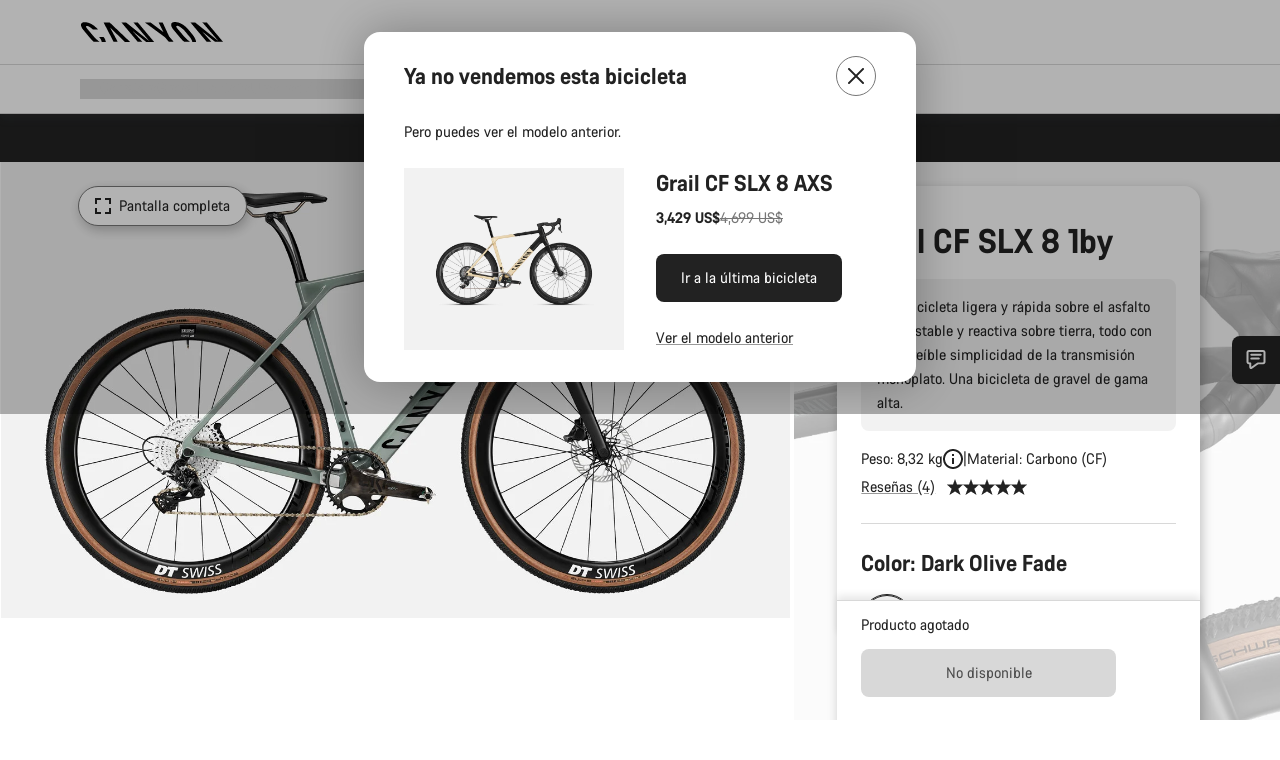

--- FILE ---
content_type: text/html;charset=UTF-8
request_url: https://www.canyon.com/es-pe/grail-cf-slx-8-1by/3459.html?dwvar_3459_pv_rahmenfarbe=R061_P09
body_size: 42367
content:
<!DOCTYPE html><html lang="es-pe">
<head>
<meta charset="UTF-8">

<meta http-equiv="x-ua-compatible" content="ie=edge">

<meta name="viewport" content="width=device-width, initial-scale=1, minimum-scale=1, maximum-scale=5, user-scalable=yes">
<meta http-equiv="delegate-ch" content="sec-ch-width https://dma.canyon.com; sec-ch-dpr https://dma.canyon.com; sec-ch-viewport-width https://dma.canyon.com;">

    <meta name="apple-itunes-app" content="app-id=6443914990">

    <link rel="manifest" href="/manifest.json" />




<title>
    
        
        
        Grail CF SLX 8 1by | CANYON PE
    
</title>



    


<link rel="preload" href="/on/demandware.static/Sites-RoW-Site/-/es_PE/v1769762917981/assets/fonts/CanyonVF.woff2" as="font" type="font/woff2" crossorigin="anonymous" fetchpriority="high"/>




    


    
        <link rel="dns-prefetch" href="https://www.googletagmanager.com" />
        <link rel="preconnect" href="https://www.googletagmanager.com" crossorigin />
    
        <link rel="dns-prefetch" href="https://www.google-analytics.com" />
        <link rel="preconnect" href="https://www.google-analytics.com" crossorigin />
    


    
        <link rel="dns-prefetch" href="https://widget.trustpilot.com" />
    
        <link rel="dns-prefetch" href="https://cdn.cquotient.com" />
    
        <link rel="dns-prefetch" href="https://p.cquotient.com" />
    
        <link rel="dns-prefetch" href="https://static.hotjar.com" />
    
        <link rel="dns-prefetch" href="https://script.hotjar.com" />
    
        <link rel="dns-prefetch" href="https://connect.facebook.net" />
    
        <link rel="dns-prefetch" href="https://s.pinimg.com" />
    
        <link rel="dns-prefetch" href="https://www.googleadservices.com" />
    
        <link rel="dns-prefetch" href="https://googleads.g.doubleclick.net" />
    
        <link rel="dns-prefetch" href="https://service.force.com" />
    






    


    
        
        
    
        
        
            <link rel="preload" media="(min-width: 1921px)" href="https://www.canyon.com/dw/image/v2/BCML_PRD/on/demandware.static/-/Sites-canyon-master/default/dw9867d817/images/full/full_2023_/2023/full_2023_3459_grail-cf-slx-8-1by_P09_P5.jpg?sw=1300&sfrm=png&q=90&bgcolor=F2F2F2" as="image" />
        
    
        
        
            <link rel="preload" media="(min-width: 1440px) and (max-width: 1920px)" href="https://www.canyon.com/dw/image/v2/BCML_PRD/on/demandware.static/-/Sites-canyon-master/default/dw9867d817/images/full/full_2023_/2023/full_2023_3459_grail-cf-slx-8-1by_P09_P5.jpg?sw=1300&sfrm=png&q=90&bgcolor=F2F2F2" as="image" />
        
    
        
        
            <link rel="preload" media="(min-width: 1200px) and (max-width: 1439px)" href="https://www.canyon.com/dw/image/v2/BCML_PRD/on/demandware.static/-/Sites-canyon-master/default/dw9867d817/images/full/full_2023_/2023/full_2023_3459_grail-cf-slx-8-1by_P09_P5.jpg?sw=1300&sfrm=png&q=90&bgcolor=F2F2F2" as="image" />
        
    
        
        
            <link rel="preload" media="(min-width: 992px) and (max-width: 1199px)" href="https://www.canyon.com/dw/image/v2/BCML_PRD/on/demandware.static/-/Sites-canyon-master/default/dw9867d817/images/full/full_2023_/2023/full_2023_3459_grail-cf-slx-8-1by_P09_P5.jpg?sw=1100&sfrm=png&q=90&bgcolor=F2F2F2" as="image" />
        
    
        
        
            <link rel="preload" media="(min-width: 768px) and (max-width: 991px)" href="https://www.canyon.com/dw/image/v2/BCML_PRD/on/demandware.static/-/Sites-canyon-master/default/dw9867d817/images/full/full_2023_/2023/full_2023_3459_grail-cf-slx-8-1by_P09_P5.jpg?sw=991&sfrm=png&q=90&bgcolor=F2F2F2" as="image" />
        
    
        
        
            <link rel="preload" media="(min-width: 544px) and (max-width: 767px)" href="https://www.canyon.com/dw/image/v2/BCML_PRD/on/demandware.static/-/Sites-canyon-master/default/dw9867d817/images/full/full_2023_/2023/full_2023_3459_grail-cf-slx-8-1by_P09_P5.jpg?sw=767&sfrm=png&q=90&bgcolor=F2F2F2" as="image" />
        
    
        
        
            <link rel="preload" media="(max-width: 543px)" href="https://www.canyon.com/dw/image/v2/BCML_PRD/on/demandware.static/-/Sites-canyon-master/default/dw9867d817/images/full/full_2023_/2023/full_2023_3459_grail-cf-slx-8-1by_P09_P5.jpg?sw=750&sfrm=png&q=90&bgcolor=F2F2F2" as="image" />
        
    







<link rel="icon" type="image/png" href="/on/demandware.static/Sites-RoW-Site/-/default/dw6d45ea84/images/favicon-196x196.png" sizes="196x196" />
<link rel="icon" type="image/png" href="/on/demandware.static/Sites-RoW-Site/-/default/dwe043329f/images/favicon-96x96.png" sizes="96x96" />
<link rel="icon" type="image/png" href="/on/demandware.static/Sites-RoW-Site/-/default/dw8e7d720e/images/favicon-32x32.png" sizes="32x32" />
<link rel="icon" type="image/png" href="/on/demandware.static/Sites-RoW-Site/-/default/dw67dba4dc/images/favicon-16x16.png" sizes="16x16" />
<link rel="icon" type="image/png" href="/on/demandware.static/Sites-RoW-Site/-/default/dwe449a70a/images/favicon-128.png" sizes="128x128" />
<link href="/on/demandware.static/Sites-RoW-Site/-/default/dw53a25265/images/favicon.ico" rel="shortcut icon" />





<link href="/on/demandware.static/Sites-RoW-Site/-/default/dwb1502f59/images/appicons/apple-icon.png" rel="apple-touch-icon" />
<link href="/on/demandware.static/Sites-RoW-Site/-/default/dw6534d4a8/images/appicons/apple-icon-180x180.png" rel="apple-touch-icon" sizes="180x180" />
<link href="/on/demandware.static/Sites-RoW-Site/-/default/dw8825305c/images/appicons/apple-icon-152x152.png" rel="apple-touch-icon" sizes="152x152" />
<link href="/on/demandware.static/Sites-RoW-Site/-/default/dw1eb9a113/images/appicons/apple-icon-144x144.png" rel="apple-touch-icon" sizes="144x144" />
<link href="/on/demandware.static/Sites-RoW-Site/-/default/dwd2113384/images/appicons/apple-icon-120x120.png" rel="apple-touch-icon" sizes="120x120" />
<link href="/on/demandware.static/Sites-RoW-Site/-/default/dw952c47ee/images/appicons/apple-icon-114x114.png" rel="apple-touch-icon" sizes="114x114" />
<link href="/on/demandware.static/Sites-RoW-Site/-/default/dwad5a840d/images/appicons/apple-icon-76x76.png" rel="apple-touch-icon" sizes="76x76" />
<link href="/on/demandware.static/Sites-RoW-Site/-/default/dwf6021cb3/images/appicons/apple-icon-72x72.png" rel="apple-touch-icon" sizes="72x72" />
<link href="/on/demandware.static/Sites-RoW-Site/-/default/dw9741f5e4/images/appicons/apple-icon-60x60.png" rel="apple-touch-icon" sizes="60x60" />
<link href="/on/demandware.static/Sites-RoW-Site/-/default/dwe86c94e5/images/appicons/apple-icon-57x57.png" rel="apple-touch-icon" sizes="57x57" />



<link href="/on/demandware.static/Sites-RoW-Site/-/default/dw651c0a2e/images/appicons/android-icon-192x192.png" rel="icon" sizes="192x192" />
<link href="/on/demandware.static/Sites-RoW-Site/-/default/dw46c92128/images/appicons/android-icon-144x144.png" rel="icon" sizes="144x144" />
<link href="/on/demandware.static/Sites-RoW-Site/-/default/dw4940aa7a/images/appicons/android-icon-96x96.png" rel="icon" sizes="96x96" />
<link href="/on/demandware.static/Sites-RoW-Site/-/default/dw0d6acd82/images/appicons/android-icon-72x72.png" rel="icon" sizes="72x72" />
<link href="/on/demandware.static/Sites-RoW-Site/-/default/dw3e5b4964/images/appicons/android-icon-48x48.png" rel="icon" sizes="48x48" />
<link href="/on/demandware.static/Sites-RoW-Site/-/default/dwe6cb1f39/images/appicons/android-icon-36x36.png" rel="icon" sizes="36x36" />


<meta name="msapplication-TileColor" content="#ffffff">
<meta name="msapplication-TileImage" content="/on/demandware.static/Sites-RoW-Site/-/default/dwaf4fa3c1/images/appicons/ms-icon-144x144.png">
<meta name="msapplication-config" content="/on/demandware.static/Sites-RoW-Site/-/default/dwe95dbc24/browserconfig.xml" />







<meta name="theme-color" content="#333333">





<link rel="stylesheet" href="/on/demandware.static/Sites-RoW-Site/-/es_PE/v1769762917981/css/sharedStyle.css" fetchpriority="high" />




<link rel="stylesheet" href="/on/demandware.static/Sites-RoW-Site/-/es_PE/v1769762917981/css/pageProductDetailStyle.css" fetchpriority="high" />










    


    



    <link rel="canonical" href="https://www.canyon.com/es-pe/grail-cf-slx-8-1by/3459.html"/>








<meta name="robots" content="noindex, follow, max-snippet:160, max-image-preview:large" />




    


    



    
        <link rel="alternate" hreflang="en-AE" href="https://www.canyon.com/en-ae/grail-cf-slx-8-1by/3459.html">
    
        <link rel="alternate" hreflang="en-AL" href="https://www.canyon.com/en-al/grail-cf-slx-8-1by/3459.html">
    
        <link rel="alternate" hreflang="de-AT" href="https://www.canyon.com/de-at/grail-cf-slx-8-1by/3459.html">
    
        <link rel="alternate" hreflang="en-AT" href="https://www.canyon.com/en-at/grail-cf-slx-8-1by/3459.html">
    
        <link rel="alternate" hreflang="nl-BE" href="https://www.canyon.com/nl-be/grail-cf-slx-8-1by/3459.html">
    
        <link rel="alternate" hreflang="en-BE" href="https://www.canyon.com/en-be/grail-cf-slx-8-1by/3459.html">
    
        <link rel="alternate" hreflang="fr-BE" href="https://www.canyon.com/fr-be/grail-cf-slx-8-1by/3459.html">
    
        <link rel="alternate" hreflang="en-BG" href="https://www.canyon.com/en-bg/grail-cf-slx-8-1by/3459.html">
    
        <link rel="alternate" hreflang="en-BH" href="https://www.canyon.com/en-bh/grail-cf-slx-8-1by/3459.html">
    
        <link rel="alternate" hreflang="en-BM" href="https://www.canyon.com/en-bm/grail-cf-slx-8-1by/3459.html">
    
        <link rel="alternate" hreflang="es-BO" href="https://www.canyon.com/es-bo/grail-cf-slx-8-1by/3459.html">
    
        <link rel="alternate" hreflang="en-BO" href="https://www.canyon.com/en-bo/grail-cf-slx-8-1by/3459.html">
    
        <link rel="alternate" hreflang="pt-BR" href="https://www.canyon.com/pt-br/grail-cf-slx-8-1by/3459.html">
    
        <link rel="alternate" hreflang="en-BR" href="https://www.canyon.com/en-br/grail-cf-slx-8-1by/3459.html">
    
        <link rel="alternate" hreflang="en-CA" href="https://www.canyon.com/en-ca/grail-cf-slx-8-1by/3459.html">
    
        <link rel="alternate" hreflang="fr-CA" href="https://www.canyon.com/fr-ca/grail-cf-slx-8-1by/3459.html">
    
        <link rel="alternate" hreflang="de-CH" href="https://www.canyon.com/de-ch/grail-cf-slx-8-1by/3459.html">
    
        <link rel="alternate" hreflang="fr-CH" href="https://www.canyon.com/fr-ch/grail-cf-slx-8-1by/3459.html">
    
        <link rel="alternate" hreflang="it-CH" href="https://www.canyon.com/it-ch/grail-cf-slx-8-1by/3459.html">
    
        <link rel="alternate" hreflang="en-CH" href="https://www.canyon.com/en-ch/grail-cf-slx-8-1by/3459.html">
    
        <link rel="alternate" hreflang="es-CL" href="https://www.canyon.com/es-cl/grail-cf-slx-8-1by/3459.html">
    
        <link rel="alternate" hreflang="en-CL" href="https://www.canyon.com/en-cl/grail-cf-slx-8-1by/3459.html">
    
        <link rel="alternate" hreflang="es-CO" href="https://www.canyon.com/es-co/grail-cf-slx-8-1by/3459.html">
    
        <link rel="alternate" hreflang="en-CO" href="https://www.canyon.com/en-co/grail-cf-slx-8-1by/3459.html">
    
        <link rel="alternate" hreflang="es-CR" href="https://www.canyon.com/es-cr/grail-cf-slx-8-1by/3459.html">
    
        <link rel="alternate" hreflang="en-CR" href="https://www.canyon.com/en-cr/grail-cf-slx-8-1by/3459.html">
    
        <link rel="alternate" hreflang="en-CY" href="https://www.canyon.com/en-cy/grail-cf-slx-8-1by/3459.html">
    
        <link rel="alternate" hreflang="cs-CZ" href="https://www.canyon.com/cs-cz/grail-cf-slx-8-1by/3459.html">
    
        <link rel="alternate" hreflang="en-CZ" href="https://www.canyon.com/en-cz/grail-cf-slx-8-1by/3459.html">
    
        <link rel="alternate" hreflang="de-DE" href="https://www.canyon.com/de-de/grail-cf-slx-8-1by/3459.html">
    
        <link rel="alternate" hreflang="en-DE" href="https://www.canyon.com/en-de/grail-cf-slx-8-1by/3459.html">
    
        <link rel="alternate" hreflang="da-DK" href="https://www.canyon.com/da-dk/grail-cf-slx-8-1by/3459.html">
    
        <link rel="alternate" hreflang="en-DK" href="https://www.canyon.com/en-dk/grail-cf-slx-8-1by/3459.html">
    
        <link rel="alternate" hreflang="es-EC" href="https://www.canyon.com/es-ec/grail-cf-slx-8-1by/3459.html">
    
        <link rel="alternate" hreflang="en-EC" href="https://www.canyon.com/en-ec/grail-cf-slx-8-1by/3459.html">
    
        <link rel="alternate" hreflang="en-EE" href="https://www.canyon.com/en-ee/grail-cf-slx-8-1by/3459.html">
    
        <link rel="alternate" hreflang="en-EG" href="https://www.canyon.com/en-eg/grail-cf-slx-8-1by/3459.html">
    
        <link rel="alternate" hreflang="es-ES" href="https://www.canyon.com/es-es/grail-cf-slx-8-1by/3459.html">
    
        <link rel="alternate" hreflang="en-ES" href="https://www.canyon.com/en-es/grail-cf-slx-8-1by/3459.html">
    
        <link rel="alternate" hreflang="fi-FI" href="https://www.canyon.com/fi-fi/grail-cf-slx-8-1by/3459.html">
    
        <link rel="alternate" hreflang="en-FI" href="https://www.canyon.com/en-fi/grail-cf-slx-8-1by/3459.html">
    
        <link rel="alternate" hreflang="fr-FR" href="https://www.canyon.com/fr-fr/grail-cf-slx-8-1by/3459.html">
    
        <link rel="alternate" hreflang="en-FR" href="https://www.canyon.com/en-fr/grail-cf-slx-8-1by/3459.html">
    
        <link rel="alternate" hreflang="en-GB" href="https://www.canyon.com/en-gb/grail-cf-slx-8-1by/3459.html">
    
        <link rel="alternate" hreflang="en-GR" href="https://www.canyon.com/en-gr/grail-cf-slx-8-1by/3459.html">
    
        <link rel="alternate" hreflang="es-GT" href="https://www.canyon.com/es-gt/grail-cf-slx-8-1by/3459.html">
    
        <link rel="alternate" hreflang="en-GT" href="https://www.canyon.com/en-gt/grail-cf-slx-8-1by/3459.html">
    
        <link rel="alternate" hreflang="es-HN" href="https://www.canyon.com/es-hn/grail-cf-slx-8-1by/3459.html">
    
        <link rel="alternate" hreflang="en-HN" href="https://www.canyon.com/en-hn/grail-cf-slx-8-1by/3459.html">
    
        <link rel="alternate" hreflang="en-HR" href="https://www.canyon.com/en-hr/grail-cf-slx-8-1by/3459.html">
    
        <link rel="alternate" hreflang="en-HU" href="https://www.canyon.com/en-hu/grail-cf-slx-8-1by/3459.html">
    
        <link rel="alternate" hreflang="en-IE" href="https://www.canyon.com/en-ie/grail-cf-slx-8-1by/3459.html">
    
        <link rel="alternate" hreflang="en-IL" href="https://www.canyon.com/en-il/grail-cf-slx-8-1by/3459.html">
    
        <link rel="alternate" hreflang="en-IS" href="https://www.canyon.com/en-is/grail-cf-slx-8-1by/3459.html">
    
        <link rel="alternate" hreflang="it-IT" href="https://www.canyon.com/it-it/grail-cf-slx-8-1by/3459.html">
    
        <link rel="alternate" hreflang="en-IT" href="https://www.canyon.com/en-it/grail-cf-slx-8-1by/3459.html">
    
        <link rel="alternate" hreflang="en-KG" href="https://www.canyon.com/en-kg/grail-cf-slx-8-1by/3459.html">
    
        <link rel="alternate" hreflang="en-KW" href="https://www.canyon.com/en-kw/grail-cf-slx-8-1by/3459.html">
    
        <link rel="alternate" hreflang="en-KZ" href="https://www.canyon.com/en-kz/grail-cf-slx-8-1by/3459.html">
    
        <link rel="alternate" hreflang="en-LB" href="https://www.canyon.com/en-lb/grail-cf-slx-8-1by/3459.html">
    
        <link rel="alternate" hreflang="en-LT" href="https://www.canyon.com/en-lt/grail-cf-slx-8-1by/3459.html">
    
        <link rel="alternate" hreflang="fr-LU" href="https://www.canyon.com/fr-lu/grail-cf-slx-8-1by/3459.html">
    
        <link rel="alternate" hreflang="en-LU" href="https://www.canyon.com/en-lu/grail-cf-slx-8-1by/3459.html">
    
        <link rel="alternate" hreflang="de-LU" href="https://www.canyon.com/de-lu/grail-cf-slx-8-1by/3459.html">
    
        <link rel="alternate" hreflang="en-LV" href="https://www.canyon.com/en-lv/grail-cf-slx-8-1by/3459.html">
    
        <link rel="alternate" hreflang="en-MK" href="https://www.canyon.com/en-mk/grail-cf-slx-8-1by/3459.html">
    
        <link rel="alternate" hreflang="en-MT" href="https://www.canyon.com/en-mt/grail-cf-slx-8-1by/3459.html">
    
        <link rel="alternate" hreflang="en-MU" href="https://www.canyon.com/en-mu/grail-cf-slx-8-1by/3459.html">
    
        <link rel="alternate" hreflang="es-MX" href="https://www.canyon.com/es-mx/grail-cf-slx-8-1by/3459.html">
    
        <link rel="alternate" hreflang="en-MX" href="https://www.canyon.com/en-mx/grail-cf-slx-8-1by/3459.html">
    
        <link rel="alternate" hreflang="nl-NL" href="https://www.canyon.com/nl-nl/grail-cf-slx-8-1by/3459.html">
    
        <link rel="alternate" hreflang="en-NL" href="https://www.canyon.com/en-nl/grail-cf-slx-8-1by/3459.html">
    
        <link rel="alternate" hreflang="no-NO" href="https://www.canyon.com/no-no/grail-cf-slx-8-1by/3459.html">
    
        <link rel="alternate" hreflang="en-NO" href="https://www.canyon.com/en-no/grail-cf-slx-8-1by/3459.html">
    
        <link rel="alternate" hreflang="en-OM" href="https://www.canyon.com/en-om/grail-cf-slx-8-1by/3459.html">
    
        <link rel="alternate" hreflang="es-PA" href="https://www.canyon.com/es-pa/grail-cf-slx-8-1by/3459.html">
    
        <link rel="alternate" hreflang="en-PA" href="https://www.canyon.com/en-pa/grail-cf-slx-8-1by/3459.html">
    
        <link rel="alternate" hreflang="es-PE" href="https://www.canyon.com/es-pe/grail-cf-slx-8-1by/3459.html">
    
        <link rel="alternate" hreflang="en-PE" href="https://www.canyon.com/en-pe/grail-cf-slx-8-1by/3459.html">
    
        <link rel="alternate" hreflang="pl-PL" href="https://www.canyon.com/pl-pl/grail-cf-slx-8-1by/3459.html">
    
        <link rel="alternate" hreflang="en-PL" href="https://www.canyon.com/en-pl/grail-cf-slx-8-1by/3459.html">
    
        <link rel="alternate" hreflang="pt-PT" href="https://www.canyon.com/pt-pt/grail-cf-slx-8-1by/3459.html">
    
        <link rel="alternate" hreflang="en-PT" href="https://www.canyon.com/en-pt/grail-cf-slx-8-1by/3459.html">
    
        <link rel="alternate" hreflang="en-QA" href="https://www.canyon.com/en-qa/grail-cf-slx-8-1by/3459.html">
    
        <link rel="alternate" hreflang="en-RO" href="https://www.canyon.com/en-ro/grail-cf-slx-8-1by/3459.html">
    
        <link rel="alternate" hreflang="en-RS" href="https://www.canyon.com/en-rs/grail-cf-slx-8-1by/3459.html">
    
        <link rel="alternate" hreflang="en-SA" href="https://www.canyon.com/en-sa/grail-cf-slx-8-1by/3459.html">
    
        <link rel="alternate" hreflang="sv-SE" href="https://www.canyon.com/sv-se/grail-cf-slx-8-1by/3459.html">
    
        <link rel="alternate" hreflang="en-SE" href="https://www.canyon.com/en-se/grail-cf-slx-8-1by/3459.html">
    
        <link rel="alternate" hreflang="en-SG" href="https://www.canyon.com/en-sg/grail-cf-slx-8-1by/3459.html">
    
        <link rel="alternate" hreflang="zh-SG" href="https://www.canyon.com/zh-sg/grail-cf-slx-8-1by/3459.html">
    
        <link rel="alternate" hreflang="en-SI" href="https://www.canyon.com/en-si/grail-cf-slx-8-1by/3459.html">
    
        <link rel="alternate" hreflang="cs-SK" href="https://www.canyon.com/cs-sk/grail-cf-slx-8-1by/3459.html">
    
        <link rel="alternate" hreflang="en-SK" href="https://www.canyon.com/en-sk/grail-cf-slx-8-1by/3459.html">
    
        <link rel="alternate" hreflang="en-TR" href="https://www.canyon.com/en-tr/grail-cf-slx-8-1by/3459.html">
    
        <link rel="alternate" hreflang="en-UA" href="https://www.canyon.com/en-ua/grail-cf-slx-8-1by/3459.html">
    
        <link rel="alternate" hreflang="en-ZM" href="https://www.canyon.com/en-zm/grail-cf-slx-8-1by/3459.html">
    







    
    
        
    






    <meta property="og:url" content="https://www.canyon.com/es-pe/grail-cf-slx-8-1by/3459.html" />
    <meta property="og:type" content="product" />
    <meta property="og:title" content="Grail CF SLX 8 1by"/>
    <meta property="og:description" content="Una bicicleta ligera y r&aacute;pida sobre el asfalto pero estable y reactiva sobre tierra, todo con la incre&iacute;ble simplicidad de la transmisi&oacute;n monoplato. Una bicicleta de gravel de gama alta." />
    <meta property="og:app_id" content="" />
    
        <meta property="og:image" content="https://www.canyon.com/dw/image/v2/BCML_PRD/on/demandware.static/-/Sites-canyon-master/default/dw9867d817/images/full/full_2023_/2023/full_2023_3459_grail-cf-slx-8-1by_P09_P5.png?sw=1064&amp;sh=599&amp;sm=fit&amp;sfrm=png" />
    





    



    <meta name="twitter:card" content="summary_large_image" />
    <meta name="twitter:site" content="@CANYON" />






    <meta name="description" content="Una bicicleta ligera y r&aacute;pida sobre el asfalto pero estable y reactiva sobre tierra, todo con la incre&iacute;ble simplicidad de la transmisi&oacute;n monoplato. Una bicicleta de gravel de gama alta."/>



    <meta name="google-site-verification" content="5xYcWWvJizN8AQxIAEcvmNqOaMMi4VJEv0G5x6MZ6Dw" />






    <script type="application/ld+json">

        
            {
            "@context": "https://schema.org",
            "@type": "Organization",
            "name": "Canyon",
            "url": "https://www.canyon.com/",
            "logo": "https://www.canyon.com/on/demandware.static/Sites-RoW-Site/-/default/images/seo/logo.png",
            "contactPoint":[{
                "@type": "ContactPoint",
                "telephone": "+4926194903000",
                "contactType": "Customer service",
                "areaServed":["DE","AT"]},
                {"@type": "ContactPoint",
                "telephone": "+442085496001" ,
                "contactType": "Customer service",
                "areaServed":["GB"]},
                {"@type": "ContactPoint",
                "telephone": "+41435881100" ,
                "contactType": "Customer service",
                "areaServed":["CH"]},
                {"@type": "ContactPoint",
                "telephone": "+815037868496" ,
                "contactType": "Customer service",
                "areaServed":["JP"]},
                {"@type": "ContactPoint",
                "telephone": "+358401802620" ,
                "contactType": "Customer service",
                "areaServed":["FI"]},
                {"@type": "ContactPoint",
                "telephone": "+39045515527" ,
                "contactType": "Customer service",
                "areaServed":["IT"]},
                {"@type": "ContactPoint",
                "telephone": "+3216980399" ,
                "contactType": "Customer service",
                "areaServed":["BE"]},
                {"@type": "ContactPoint",
                "telephone": "+48914226966" ,
                "contactType": "Customer service",
                "areaServed":["PL"]},
                {"@type": "ContactPoint",
                "telephone": "+420226259001" ,
                "contactType": "Customer service",
                "areaServed":["CZ"]},
                {"@type": "ContactPoint",
                "telephone": "+421220510450" ,
                "contactType": "Customer service",
                "areaServed":["SK"]},
                {"@type": "ContactPoint",
                "telephone": "+611300712003" ,
                "contactType": "Customer service",
                "areaServed":["AU"]},
                {"@type": "ContactPoint",
                "telephone": "+61397711607" ,
                "contactType": "Customer service",
                "areaServed":["NZ"]},
                {"@type": "ContactPoint",
                "telephone": "+82316982577" ,
                "contactType": "Customer service",
                "areaServed":["KO"]},
                {"@type": "ContactPoint",
                "telephone": "+31408080485" ,
                "contactType": "Customer service",
                "areaServed":["NL"]},{"@type": "ContactPoint",
                "telephone": "+34910470740" ,
                "contactType": "Customer service",
                "areaServed":["ES"]},
                {"@type": "ContactPoint",
                "telephone": "+34911239440" ,
                "contactType": "Customer service",
                "areaServed":["PT"]},
                {"@type": "ContactPoint",
                "telephone": "+33890710132" ,
                "contactType": "Customer service",
                "areaServed":["FR"]},
                {"@type": "ContactPoint",
                "telephone": "+4570204011" ,
                "contactType": "Customer service",
                "areaServed":["DK"]},
                {"@type": "ContactPoint",
                "telephone": "+46868441440" ,
                "contactType": "Customer service",
                "areaServed":["SV"]},
                {"@type": "ContactPoint",
                "telephone": "+4745404140" ,
                "contactType": "Customer service",
                "areaServed":["NO"]},
                {"@type": "ContactPoint",
                "telephone": "+27212050073" ,
                "contactType": "Customer service",
                "areaServed":["ZA"]},
                {"@type": "ContactPoint",
                "telephone": "+6531634999" ,
                "contactType": "Customer service",
                "areaServed":["SG"]},
                {"@type": "ContactPoint",
                "telephone": "+4926194903000" ,
                "contactType": "Customer service"
                }],
                
            "sameAs": [
                "http://www.wikidata.org/entity/Q318730",
                "https://www.youtube.com/@CanyonBicycles",
                "https://www.linkedin.com/company/canyon-bicycles-gmbh/",
                "https://www.facebook.com/canyon/",
                "https://twitter.com/canyon_bikes",
                "https://www.instagram.com/canyon/",
                "https://www.strava.com/clubs/3812",
                "https://www.tiktok.com/@canyon_bicycles"
                ]
 }
        
    </script>





    


<script src="https://canyon.app.baqend.com/v1/speedkit/install.js?d=production" async crossorigin="anonymous"></script>






<meta name="format-detection" content="telephone=no" />



    



    





    





<meta name="js-gtm-initial-meta" content=""
data-gtm="[{&quot;event&quot;:&quot;initial-meta&quot;,&quot;Country&quot;:&quot;PE&quot;,&quot;Language&quot;:&quot;es&quot;,&quot;PageType&quot;:&quot;catalog&quot;,&quot;SubPageType&quot;:&quot;productDetail&quot;,&quot;PageID&quot;:&quot;product &gt; 3459&quot;,&quot;LoggedIn&quot;:&quot;false&quot;,&quot;crmId&quot;:&quot;&quot;,&quot;ABTesting&quot;:&quot;false&quot;,&quot;ABTestGroup&quot;:&quot;unknown&quot;,&quot;release&quot;:&quot;26.1.21&quot;,&quot;deviceType&quot;:&quot;webshop&quot;,&quot;viewMode&quot;:&quot;browser&quot;}]"
data-gtm-model="{&quot;enabled&quot;:true,&quot;dataLayer&quot;:[{&quot;event&quot;:&quot;initial-meta&quot;,&quot;Country&quot;:&quot;PE&quot;,&quot;Language&quot;:&quot;es&quot;,&quot;PageType&quot;:&quot;catalog&quot;,&quot;SubPageType&quot;:&quot;productDetail&quot;,&quot;PageID&quot;:&quot;product &gt; 3459&quot;,&quot;LoggedIn&quot;:&quot;false&quot;,&quot;crmId&quot;:&quot;&quot;,&quot;ABTesting&quot;:&quot;false&quot;,&quot;ABTestGroup&quot;:&quot;unknown&quot;,&quot;release&quot;:&quot;26.1.21&quot;,&quot;deviceType&quot;:&quot;webshop&quot;,&quot;viewMode&quot;:&quot;browser&quot;}],&quot;containerID&quot;:&quot;&quot;,&quot;internalHostRegex&quot;:&quot;^[\\w\\W]*.canyon.com[\\w\\W]*$&quot;,&quot;linkFileExtensions&quot;:[],&quot;internalContainerID&quot;:&quot;GTM-M2JG57Z&quot;,&quot;internalContainerURL&quot;:&quot;https://svr.canyon.com/gtm.js&quot;}"
data-gtm-parameters=""
data-gtm-viewmode=""
data-gtm-devicetype="">

<meta name="js-gtm-session-events" content=""
data-gtm="[]">

<script>
if (window.location === window.parent.location) {
window.dataLayer = window.dataLayer || [];
window.gtmInternalHostRegex = "^[\\w\\W]*.canyon.com[\\w\\W]*$";
window.gtmLinkFileExtensions = [];
}
</script>








<script type="text/javascript">//<!--
/* <![CDATA[ (head-active_data.js) */
var dw = (window.dw || {});
dw.ac = {
    _analytics: null,
    _events: [],
    _category: "",
    _searchData: "",
    _anact: "",
    _anact_nohit_tag: "",
    _analytics_enabled: "true",
    _timeZone: "Europe/Berlin",
    _capture: function(configs) {
        if (Object.prototype.toString.call(configs) === "[object Array]") {
            configs.forEach(captureObject);
            return;
        }
        dw.ac._events.push(configs);
    },
	capture: function() { 
		dw.ac._capture(arguments);
		// send to CQ as well:
		if (window.CQuotient) {
			window.CQuotient.trackEventsFromAC(arguments);
		}
	},
    EV_PRD_SEARCHHIT: "searchhit",
    EV_PRD_DETAIL: "detail",
    EV_PRD_RECOMMENDATION: "recommendation",
    EV_PRD_SETPRODUCT: "setproduct",
    applyContext: function(context) {
        if (typeof context === "object" && context.hasOwnProperty("category")) {
        	dw.ac._category = context.category;
        }
        if (typeof context === "object" && context.hasOwnProperty("searchData")) {
        	dw.ac._searchData = context.searchData;
        }
    },
    setDWAnalytics: function(analytics) {
        dw.ac._analytics = analytics;
    },
    eventsIsEmpty: function() {
        return 0 == dw.ac._events.length;
    }
};
/* ]]> */
// -->
</script>
<script type="text/javascript">//<!--
/* <![CDATA[ (head-cquotient.js) */
var CQuotient = window.CQuotient = {};
CQuotient.clientId = 'bcml-RoW';
CQuotient.realm = 'BCML';
CQuotient.siteId = 'RoW';
CQuotient.instanceType = 'prd';
CQuotient.locale = 'es_PE';
CQuotient.fbPixelId = '__UNKNOWN__';
CQuotient.activities = [];
CQuotient.cqcid='';
CQuotient.cquid='';
CQuotient.cqeid='';
CQuotient.cqlid='';
CQuotient.apiHost='api.cquotient.com';
/* Turn this on to test against Staging Einstein */
/* CQuotient.useTest= true; */
CQuotient.useTest = ('true' === 'false');
CQuotient.initFromCookies = function () {
	var ca = document.cookie.split(';');
	for(var i=0;i < ca.length;i++) {
	  var c = ca[i];
	  while (c.charAt(0)==' ') c = c.substring(1,c.length);
	  if (c.indexOf('cqcid=') == 0) {
		CQuotient.cqcid=c.substring('cqcid='.length,c.length);
	  } else if (c.indexOf('cquid=') == 0) {
		  var value = c.substring('cquid='.length,c.length);
		  if (value) {
		  	var split_value = value.split("|", 3);
		  	if (split_value.length > 0) {
			  CQuotient.cquid=split_value[0];
		  	}
		  	if (split_value.length > 1) {
			  CQuotient.cqeid=split_value[1];
		  	}
		  	if (split_value.length > 2) {
			  CQuotient.cqlid=split_value[2];
		  	}
		  }
	  }
	}
}
CQuotient.getCQCookieId = function () {
	if(window.CQuotient.cqcid == '')
		window.CQuotient.initFromCookies();
	return window.CQuotient.cqcid;
};
CQuotient.getCQUserId = function () {
	if(window.CQuotient.cquid == '')
		window.CQuotient.initFromCookies();
	return window.CQuotient.cquid;
};
CQuotient.getCQHashedEmail = function () {
	if(window.CQuotient.cqeid == '')
		window.CQuotient.initFromCookies();
	return window.CQuotient.cqeid;
};
CQuotient.getCQHashedLogin = function () {
	if(window.CQuotient.cqlid == '')
		window.CQuotient.initFromCookies();
	return window.CQuotient.cqlid;
};
CQuotient.trackEventsFromAC = function (/* Object or Array */ events) {
try {
	if (Object.prototype.toString.call(events) === "[object Array]") {
		events.forEach(_trackASingleCQEvent);
	} else {
		CQuotient._trackASingleCQEvent(events);
	}
} catch(err) {}
};
CQuotient._trackASingleCQEvent = function ( /* Object */ event) {
	if (event && event.id) {
		if (event.type === dw.ac.EV_PRD_DETAIL) {
			CQuotient.trackViewProduct( {id:'', alt_id: event.id, type: 'raw_sku'} );
		} // not handling the other dw.ac.* events currently
	}
};
CQuotient.trackViewProduct = function(/* Object */ cqParamData){
	var cq_params = {};
	cq_params.cookieId = CQuotient.getCQCookieId();
	cq_params.userId = CQuotient.getCQUserId();
	cq_params.emailId = CQuotient.getCQHashedEmail();
	cq_params.loginId = CQuotient.getCQHashedLogin();
	cq_params.product = cqParamData.product;
	cq_params.realm = cqParamData.realm;
	cq_params.siteId = cqParamData.siteId;
	cq_params.instanceType = cqParamData.instanceType;
	cq_params.locale = CQuotient.locale;
	
	if(CQuotient.sendActivity) {
		CQuotient.sendActivity(CQuotient.clientId, 'viewProduct', cq_params);
	} else {
		CQuotient.activities.push({activityType: 'viewProduct', parameters: cq_params});
	}
};
/* ]]> */
// -->
</script>

</head>
<body id="js-body" class="page  js-page page--ptCatalog page--sptProductDetail ">








<noscript>
<iframe src="https://svr.canyon.com/ns.html?id=GTM-M2JG57Z"
height="0" width="0" style="display:none;visibility:hidden">
</iframe>
</noscript>


<div id="app" class="app" data-action="Product-Show" data-querystring="dwvar_3459_pv_rahmenfarbe=R061_P09&amp;pid=3459" >







<div class="u-hide js-moneyPatternDataContainer" data-moneypattern="mfff,fff,fff.dd US$" data-removetrailingzeros="true"><!-- empty --></div>



<div class="js-globalMessages"></div>


    






<nav class="header xlt-header js-headerNavigationWrapper js-headerNavigation"
aria-label="header"
data-gtm-settings="{&quot;enabled&quot;:true}"
data-navigation-url="/on/demandware.store/Sites-RoW-Site/es_PE/Navigation-Header"
data-topbar-url="/on/demandware.store/Sites-RoW-Site/es_PE/Navigation-HeaderTopBar"
>
<div class="header__inner">
<div class="header__topBar">
<div class="header__topBarContainer">
<div class="header__topBarInner js-topBar">

<div class="headerTopBar__menuTriggerWrapper"></div>
<div class="headerTopBar__logoWrapper">
<a aria-label="Back to home" class="headerTopBar__logo" href="/es-pe/" title="Canyon" aria-hidden="false" tabindex="0">



    <svg
        
        xmlns:xlink="http://www.w3.org/1999/xlink"
        class="icon icon-logo headerTopBar__logoIcon"
        aria-hidden="false"
        focusable="false"
        
    >
        
            <title>Canyon</title>
        
        
        
            <use xlink:href="/on/demandware.static/Sites-RoW-Site/-/es_PE/v1769762917981/images/iconsNew.svg#sprite-logo"></use>
        
        
    </svg>


</a>
</div>
<div class="headerTopBar__userMenuWrapper"></div>
</div>
</div>
</div>
<div class="headerNavigationBar headerNavigationBar--preload js-navBarPreload">
<div class="headerNavigationBar__inner">
<div class="headerNavigationBar__preloadItem headerNavigationBar__preloadItem--level1 headerNavigationBar__preloadItem--menu">
<span class="u-visHidden">
Ampliar navegaci&oacute;n
</span>



    <svg
        
        xmlns:xlink="http://www.w3.org/1999/xlink"
        class="icon icon-nav headerNavigationBar__menuTriggerIcon"
        aria-hidden="false"
        focusable="false"
        
    >
        
        
        
            <use xlink:href="/on/demandware.static/Sites-RoW-Site/-/es_PE/v1769762917981/images/iconsNew.svg#sprite-nav"></use>
        
        
    </svg>


</div>




<a class="headerNavigationBar__preloadItem headerNavigationBar__preloadItem--level1" href="/es-pe/bicicletas-de-carretera/">Carretera</a>


<a class="headerNavigationBar__preloadItem headerNavigationBar__preloadItem--level2" href="/es-pe/bicicletas-de-carretera/gran-fondo/">Gran Fondo</a>




<a class="headerNavigationBar__preloadItem headerNavigationBar__preloadItem--level3" href="/es-pe/bicicletas-de-carretera/gran-fondo/endurace/">Endurace</a>





<a class="headerNavigationBar__preloadItem headerNavigationBar__preloadItem--level4" href="/es-pe/bicicletas-de-carretera/gran-fondo/endurace/?prefn1=pc_rahmen_modifikation_werkstoff&amp;prefv1=CFR#section-product-grid">Endurace CFR</a>




<a class="headerNavigationBar__preloadItem headerNavigationBar__preloadItem--level4" href="/es-pe/bicicletas-de-carretera/gran-fondo/endurace/?prefn1=pc_rahmen_modifikation_werkstoff&amp;prefv1=CF%20SLX#section-product-grid">Endurace CF SLX</a>




<a class="headerNavigationBar__preloadItem headerNavigationBar__preloadItem--level4" href="/es-pe/bicicletas-de-carretera/gran-fondo/endurace/?prefn1=pc_rahmen_modifikation_werkstoff&amp;prefv1=CF#section-product-grid">Endurace CF</a>




<a class="headerNavigationBar__preloadItem headerNavigationBar__preloadItem--level4" href="/es-pe/bicicletas-de-carretera/gran-fondo/endurace/allroad/endurace-allroad/4164.html">Endurace AllRoad</a>







<a class="headerNavigationBar__preloadItem headerNavigationBar__preloadItem--level2" href="/es-pe/bicicletas-de-carretera/bicicletas-carreras/">Carrera</a>




<a class="headerNavigationBar__preloadItem headerNavigationBar__preloadItem--level3" href="/es-pe/bicicletas-de-carretera/bicicletas-carreras/ultimate/">Ultimate</a>





<a class="headerNavigationBar__preloadItem headerNavigationBar__preloadItem--level4" href="/es-pe/bicicletas-de-carretera/bicicletas-carreras/ultimate/?prefn1=pc_rahmen_modifikation_werkstoff&amp;prefv1=CFR#section-product-grid">Ultimate CFR</a>




<a class="headerNavigationBar__preloadItem headerNavigationBar__preloadItem--level4" href="/es-pe/bicicletas-de-carretera/bicicletas-carreras/ultimate/?prefn1=pc_rahmen_modifikation_werkstoff&amp;prefv1=CF%20SLX#section-product-grid">Ultimate CF SLX</a>




<a class="headerNavigationBar__preloadItem headerNavigationBar__preloadItem--level4" href="/es-pe/bicicletas-de-carretera/bicicletas-carreras/ultimate/?prefn1=pc_rahmen_modifikation_werkstoff&amp;prefv1=CF%20SL#section-product-grid">Ultimate CF</a>







<a class="headerNavigationBar__preloadItem headerNavigationBar__preloadItem--level2" href="/es-pe/bicicletas-de-carretera/bicicletas-aero/">Aero</a>




<a class="headerNavigationBar__preloadItem headerNavigationBar__preloadItem--level3" href="/es-pe/bicicletas-de-carretera/bicicletas-aero/aeroad/">Aeroad</a>





<a class="headerNavigationBar__preloadItem headerNavigationBar__preloadItem--level4" href="/es-pe/bicicletas-de-carretera/bicicletas-aero/aeroad/?prefn1=pc_rahmen_modifikation_werkstoff&amp;prefv1=CFR#section-product-grid">Aeroad CFR</a>




<a class="headerNavigationBar__preloadItem headerNavigationBar__preloadItem--level4" href="/es-pe/bicicletas-de-carretera/bicicletas-aero/aeroad/?prefn1=pc_rahmen_modifikation_werkstoff&amp;prefv1=CF%20SLX#section-product-grid">Aeroad CF SLX</a>






<a class="headerNavigationBar__preloadItem headerNavigationBar__preloadItem--level3" href="/es-pe/bicicletas-de-carretera/bicicletas-triatlon/speedmax/">Speedmax</a>





<a class="headerNavigationBar__preloadItem headerNavigationBar__preloadItem--level4" href="/es-pe/bicicletas-de-carretera/bicicletas-triatlon/speedmax/?prefn1=pc_rahmen_modifikation_werkstoff&amp;prefv1=CFR#section-product-grid">Speedmax CFR</a>




<a class="headerNavigationBar__preloadItem headerNavigationBar__preloadItem--level4" href="/es-pe/bicicletas-de-carretera/bicicletas-triatlon/speedmax/?prefn1=pc_rahmen_modifikation_werkstoff&amp;prefv1=CF%20SLX#section-product-grid">Speedmax CF SLX</a>







<a class="headerNavigationBar__preloadItem headerNavigationBar__preloadItem--level2" href="/es-pe/bicicletas-de-carretera/bicicletas-triatlon/">Triatl&oacute;n y TT</a>




<a class="headerNavigationBar__preloadItem headerNavigationBar__preloadItem--level3" href="/es-pe/bicicletas-de-carretera/bicicletas-triatlon/speedmax/">Speedmax</a>





<a class="headerNavigationBar__preloadItem headerNavigationBar__preloadItem--level4" href="/es-pe/bicicletas-de-carretera/bicicletas-triatlon/speedmax/?prefn1=pc_rahmen_modifikation_werkstoff&amp;prefv1=CFR#section-product-grid">Speedmax CFR</a>




<a class="headerNavigationBar__preloadItem headerNavigationBar__preloadItem--level4" href="/es-pe/bicicletas-de-carretera/bicicletas-triatlon/speedmax/?prefn1=pc_rahmen_modifikation_werkstoff&amp;prefv1=CF%20SLX#section-product-grid">Speedmax CF SLX</a>







<a class="headerNavigationBar__preloadItem headerNavigationBar__preloadItem--level2" href="/es-pe/bicicletas-de-carretera/bicicletas-de-ciclocross/">Ciclocross</a>




<a class="headerNavigationBar__preloadItem headerNavigationBar__preloadItem--level3" href="/es-pe/bicicletas-de-carretera/bicicletas-de-ciclocross/inflite/">Inflite</a>





<a class="headerNavigationBar__preloadItem headerNavigationBar__preloadItem--level4" href="/es-pe/bicicletas-de-carretera/bicicletas-de-ciclocross/inflite/?prefn1=pc_rahmen_modifikation_werkstoff&amp;prefv1=CFR#section-product-grid">Inflite CFR</a>




<a class="headerNavigationBar__preloadItem headerNavigationBar__preloadItem--level4" href="/es-pe/bicicletas-de-carretera/bicicletas-de-ciclocross/inflite/?prefn1=pc_rahmen_modifikation_werkstoff&amp;prefv1=CF%20SLX#section-product-grid">Inflite CF SLX</a>




<a class="headerNavigationBar__preloadItem headerNavigationBar__preloadItem--level4" href="/es-pe/bicicletas-de-carretera/bicicletas-de-ciclocross/inflite/?prefn1=pc_rahmen_modifikation_werkstoff&amp;prefv1=CF%20SL#section-product-grid">Inflite CF SL</a>







<a class="headerNavigationBar__preloadItem headerNavigationBar__preloadItem--level2" href="/es-pe/bicicletas-de-carretera/youth-road-bikes/">Youth Road</a>




<a class="headerNavigationBar__preloadItem headerNavigationBar__preloadItem--level3" href="/es-pe/bicicletas-de-carretera/youth-road-bikes/road-youth-endurace/endurace-young-hero/4285.html">Endurace Young Hero</a>





<a class="headerNavigationBar__preloadItem headerNavigationBar__preloadItem--level4" href="/es-pe/bicicletas-de-carretera/youth-road-bikes/road-youth-endurace/endurace-young-hero/4285.html">Endurace Young Hero</a>






<a class="headerNavigationBar__preloadItem headerNavigationBar__preloadItem--level3" href="/es-pe/bicicletas-de-carretera/bicicletas-carreras/ultimate/cf-sl/ultimate-cf-young-hero/4284.html">Ultimate Young Hero</a>





<a class="headerNavigationBar__preloadItem headerNavigationBar__preloadItem--level4" href="/es-pe/bicicletas-de-carretera/bicicletas-carreras/ultimate/cf-sl/ultimate-cf-young-hero/4284.html">Ultimate Young Hero</a>







<a class="headerNavigationBar__preloadItem headerNavigationBar__preloadItem--level2" href="/es-pe/bicicletas-de-carretera/road-track/speedmax-track/">Pista</a>




<a class="headerNavigationBar__preloadItem headerNavigationBar__preloadItem--level3" href="/es-pe/bicicletas-de-carretera/road-track/speedmax-track/">Speedmax CFR Track</a>





<a class="headerNavigationBar__preloadItem headerNavigationBar__preloadItem--level4" href="/es-pe/bicicletas-de-carretera/road-track/speedmax-track/#section-product-grid">Speedmax CFR Track</a>








<a class="headerNavigationBar__preloadItem headerNavigationBar__preloadItem--level1" href="/es-pe/bicicletas-gravel/">Gravel</a>


<a class="headerNavigationBar__preloadItem headerNavigationBar__preloadItem--level2" href="/es-pe/bicicletas-gravel/adventure/">Aventuras</a>




<a class="headerNavigationBar__preloadItem headerNavigationBar__preloadItem--level3" href="/es-pe/bicicletas-gravel/adventure/grizl/">Grizl</a>





<a class="headerNavigationBar__preloadItem headerNavigationBar__preloadItem--level4" href="/es-pe/bicicletas-gravel/adventure/grizl/?prefn1=pc_cockpit_cockpittype&amp;prefv1=Escape#section-product-grid">Grizl Escape</a>




<a class="headerNavigationBar__preloadItem headerNavigationBar__preloadItem--level4" href="/es-pe/bicicletas-gravel/adventure/grizl/?prefn1=pc_cockpit_cockpittype&amp;prefv1=OG#section-product-grid">Grizl OG</a>




<a class="headerNavigationBar__preloadItem headerNavigationBar__preloadItem--level4" href="/es-pe/bicicletas-gravel/adventure/grizl/?map_prefn1=pc_werkstoff&amp;map_prefv1=Aluminium%20%28AL%29#section-product-grid">Grizl AL</a>







<a class="headerNavigationBar__preloadItem headerNavigationBar__preloadItem--level2" href="/es-pe/bicicletas-gravel/race/">Carreras</a>




<a class="headerNavigationBar__preloadItem headerNavigationBar__preloadItem--level3" href="/es-pe/bicicletas-gravel/race/grail/">Grail</a>





<a class="headerNavigationBar__preloadItem headerNavigationBar__preloadItem--level4" href="/es-pe/bicicletas-gravel/race/grail/?prefn1=pc_rahmen_modifikation_werkstoff&amp;prefv1=CFR#section-product-grid">Grail CFR</a>




<a class="headerNavigationBar__preloadItem headerNavigationBar__preloadItem--level4" href="/es-pe/bicicletas-gravel/race/grail/?prefn1=pc_rahmen_modifikation_werkstoff&amp;prefv1=CF%20SLX#section-product-grid">Grail CF SLX</a>




<a class="headerNavigationBar__preloadItem headerNavigationBar__preloadItem--level4" href="/es-pe/bicicletas-gravel/race/grail/?prefn1=pc_rahmen_modifikation_werkstoff&amp;prefv1=CF%20SL#section-product-grid">Grail CF</a>








<a class="headerNavigationBar__preloadItem headerNavigationBar__preloadItem--level1" href="/es-pe/bicicletas-de-montana/">Monta&ntilde;a</a>


<a class="headerNavigationBar__preloadItem headerNavigationBar__preloadItem--level2" href="/es-pe/bicicletas-de-montana/trail-bikes/">Trail</a>




<a class="headerNavigationBar__preloadItem headerNavigationBar__preloadItem--level3" href="/es-pe/bicicletas-de-montana/trail-bikes/grand-canyon/">Grand Canyon</a>





<a class="headerNavigationBar__preloadItem headerNavigationBar__preloadItem--level4" href="/es-pe/bicicletas-de-montana/trail-bikes/grand-canyon/?prefn1=pc_familie&amp;prefv1=Grand%20Canyon#section-product-grid">Grand Canyon</a>






<a class="headerNavigationBar__preloadItem headerNavigationBar__preloadItem--level3" href="/es-pe/bicicletas-de-montana/trail-bikes/neuron/">Neuron</a>





<a class="headerNavigationBar__preloadItem headerNavigationBar__preloadItem--level4" href="/es-pe/bicicletas-de-montana/trail-bikes/neuron/?prefn1=pc_plattform&amp;prefv1=Neuron%20CF#section-product-grid">Neuron CF</a>




<a class="headerNavigationBar__preloadItem headerNavigationBar__preloadItem--level4" href="/es-pe/bicicletas-de-montana/trail-bikes/neuron/?prefn1=pc_plattform&amp;prefv1=Neuron%20AL#section-product-grid">Neuron AL</a>






<a class="headerNavigationBar__preloadItem headerNavigationBar__preloadItem--level3" href="/es-pe/bicicletas-de-montana/trail-bikes/spectral/">Spectral</a>





<a class="headerNavigationBar__preloadItem headerNavigationBar__preloadItem--level4" href="/es-pe/bicicletas-de-montana/trail-bikes/spectral/?map_prefn1=pc_werkstoff&amp;map_prefv1=Carbon%20%28CF%29&amp;map_prefn2=pc_ebike&amp;map_prefv2=No&amp;prefn3=pgeo_federweg_gabel&amp;prefv3=150-180mm#section-product-grid">Spectral CF</a>




<a class="headerNavigationBar__preloadItem headerNavigationBar__preloadItem--level4" href="/es-pe/bicicletas-de-montana/trail-bikes/spectral/?prefn1=pc_rahmen_modifikation_werkstoff&amp;prefv1=AL&amp;prefn2=pgeo_federweg_gabel&amp;prefv2=150-180mm#section-product-grid">Spectral AL</a>




<a class="headerNavigationBar__preloadItem headerNavigationBar__preloadItem--level4" href="/es-pe/bicicletas-de-montana/trail-bikes/spectral/?map_prefn1=pc_werkstoff&amp;map_prefv1=Aluminium%20%28AL%29&amp;prefn2=pgeo_federweg_gabel&amp;prefv2=125-145mm#section-product-grid">Spectral 125 AL</a>







<a class="headerNavigationBar__preloadItem headerNavigationBar__preloadItem--level2" href="/es-pe/bicicletas-de-montana/enduro-bikes/">Enduro</a>




<a class="headerNavigationBar__preloadItem headerNavigationBar__preloadItem--level3" href="/es-pe/bicicletas-de-montana/enduro-bikes/torque/">Torque</a>





<a class="headerNavigationBar__preloadItem headerNavigationBar__preloadItem--level4" href="/es-pe/bicicletas-de-montana/enduro-bikes/torque/?prefn1=pc_familie&amp;prefv1=Torque&amp;map_prefn2=pc_ebike&amp;map_prefv2=No#section-product-grid">Torque</a>







<a class="headerNavigationBar__preloadItem headerNavigationBar__preloadItem--level2" href="/es-pe/bicicletas-de-montana/cross-country-bikes/">Cross-Country</a>




<a class="headerNavigationBar__preloadItem headerNavigationBar__preloadItem--level3" href="/es-pe/bicicletas-de-montana/cross-country-bikes/lux-trail/">Lux Trail</a>





<a class="headerNavigationBar__preloadItem headerNavigationBar__preloadItem--level4" href="/es-pe/bicicletas-de-montana/cross-country-bikes/lux-trail/?prefn1=pc_rahmen_modifikation_werkstoff&amp;prefv1=CFR#section-product-grid">Lux Trail CFR</a>




<a class="headerNavigationBar__preloadItem headerNavigationBar__preloadItem--level4" href="/es-pe/bicicletas-de-montana/cross-country-bikes/lux-trail/?prefn1=pc_rahmen_modifikation_werkstoff&amp;prefv1=CF#section-product-grid">Lux Trail CF</a>






<a class="headerNavigationBar__preloadItem headerNavigationBar__preloadItem--level3" href="/es-pe/bicicletas-de-montana/cross-country-bikes/lux/">Lux World Cup</a>





<a class="headerNavigationBar__preloadItem headerNavigationBar__preloadItem--level4" href="/es-pe/bicicletas-de-montana/cross-country-bikes/lux/?prefn1=pc_rahmen_modifikation_werkstoff&amp;prefv1=CFR#section-product-grid">Lux World Cup CFR</a>




<a class="headerNavigationBar__preloadItem headerNavigationBar__preloadItem--level4" href="/es-pe/bicicletas-de-montana/cross-country-bikes/lux/?prefn1=pc_rahmen_modifikation_werkstoff&amp;prefv1=CF#section-product-grid">Lux World Cup CF</a>






<a class="headerNavigationBar__preloadItem headerNavigationBar__preloadItem--level3" href="/es-pe/bicicletas-de-montana/cross-country-bikes/exceed/">Exceed</a>





<a class="headerNavigationBar__preloadItem headerNavigationBar__preloadItem--level4" href="/es-pe/bicicletas-de-montana/cross-country-bikes/exceed/?prefn1=pc_rahmen_modifikation_werkstoff&amp;prefv1=CF#section-product-grid">Exceed CF</a>






<a class="headerNavigationBar__preloadItem headerNavigationBar__preloadItem--level3" href="/es-pe/bicicletas-de-montana/trail-bikes/grand-canyon/">Grand Canyon</a>





<a class="headerNavigationBar__preloadItem headerNavigationBar__preloadItem--level4" href="/es-pe/bicicletas-de-montana/trail-bikes/grand-canyon/?prefn1=pc_familie&amp;prefv1=Grand%20Canyon#section-product-grid">Grand Canyon</a>







<a class="headerNavigationBar__preloadItem headerNavigationBar__preloadItem--level2" href="/es-pe/bicicletas-de-montana/downhill-bikes/">Descenso</a>




<a class="headerNavigationBar__preloadItem headerNavigationBar__preloadItem--level3" href="/es-pe/bicicletas-de-montana/enduro-bikes/torque/">Torque</a>





<a class="headerNavigationBar__preloadItem headerNavigationBar__preloadItem--level4" href="/es-pe/bicicletas-de-montana/enduro-bikes/torque/?prefn1=pc_familie&amp;prefv1=Torque&amp;map_prefn2=pc_ebike&amp;map_prefv2=No#section-product-grid">Torque</a>






<a class="headerNavigationBar__preloadItem headerNavigationBar__preloadItem--level3" href="/es-pe/bicicletas-de-montana/downhill-bikes/sender/">Sender</a>





<a class="headerNavigationBar__preloadItem headerNavigationBar__preloadItem--level4" href="/es-pe/bicicletas-de-montana/downhill-bikes/sender/#section-product-grid">Sender CFR</a>







<a class="headerNavigationBar__preloadItem headerNavigationBar__preloadItem--level2" href="/es-pe/bicicletas-de-montana/dirt-jump-bikes/">Dirt Jump/Street Bikes</a>




<a class="headerNavigationBar__preloadItem headerNavigationBar__preloadItem--level3" href="/es-pe/bicicletas-de-montana/dirt-jump-bikes/stitched/">Stitched</a>





<a class="headerNavigationBar__preloadItem headerNavigationBar__preloadItem--level4" href="/es-pe/bicicletas-de-montana/dirt-jump-bikes/stitched/stitched-cfr-trial/">Stitched CFR Trial</a>




<a class="headerNavigationBar__preloadItem headerNavigationBar__preloadItem--level4" href="/es-pe/bicicletas-de-montana/dirt-jump-bikes/stitched/360/">Stitched 360</a>







<a class="headerNavigationBar__preloadItem headerNavigationBar__preloadItem--level2" href="/es-pe/bicicletas-de-montana/kids-bikes/">Youth MTB</a>




<a class="headerNavigationBar__preloadItem headerNavigationBar__preloadItem--level3" href="/es-pe/bicicletas-de-montana/kids-bikes/?prefn1=pc_familie&amp;prefv1=Grand%20Canyon">Grand Canyon Young Hero</a>





<a class="headerNavigationBar__preloadItem headerNavigationBar__preloadItem--level4" href="/es-pe/bicicletas-de-montana/kids-bikes/?prefn1=pc_familie&amp;prefv1=Grand%20Canyon#section-product-grid">Grand Canyon Young Hero</a>






<a class="headerNavigationBar__preloadItem headerNavigationBar__preloadItem--level3" href="/es-pe/bicicletas-de-montana/kids-bikes/lux-world-cup-young-hero/lux-world-cup-cf-young-hero/3732.html">Lux Young Hero</a>





<a class="headerNavigationBar__preloadItem headerNavigationBar__preloadItem--level4" href="/es-pe/bicicletas-de-montana/kids-bikes/lux-world-cup-young-hero/lux-world-cup-cf-young-hero/3732.html">Lux Young Hero</a>






<a class="headerNavigationBar__preloadItem headerNavigationBar__preloadItem--level3" href="/es-pe/bicicletas-de-montana/kids-bikes/neuron-young-hero/neuron-young-hero/4010.html">Neuron Young Hero</a>





<a class="headerNavigationBar__preloadItem headerNavigationBar__preloadItem--level4" href="/es-pe/bicicletas-de-montana/kids-bikes/neuron-young-hero/neuron-young-hero/4010.html">Neuron Young Hero</a>








<a class="headerNavigationBar__preloadItem headerNavigationBar__preloadItem--level1" href="/es-pe/bicicletas-hibridas/">Urbanas / Cicloturismo</a>


<a class="headerNavigationBar__preloadItem headerNavigationBar__preloadItem--level2" href="/es-pe/bicicletas-hibridas/bicicletas-urbanas/">Urbanas</a>




<a class="headerNavigationBar__preloadItem headerNavigationBar__preloadItem--level3" href="/es-pe/bicicletas-hibridas/bicicletas-urbanas/roadlite/">Roadlite</a>





<a class="headerNavigationBar__preloadItem headerNavigationBar__preloadItem--level4" href="/es-pe/bicicletas-hibridas/bicicletas-urbanas/roadlite/">Roadlite</a>








<a class="headerNavigationBar__preloadItem headerNavigationBar__preloadItem--level1" href="/es-pe/accesorios-bicicleta/">Piezas y Accesorios</a>


<a class="headerNavigationBar__preloadItem headerNavigationBar__preloadItem--level2" href="/es-pe/accesorios-bicicleta/componentes/">Componentes</a>




<a class="headerNavigationBar__preloadItem headerNavigationBar__preloadItem--level3" href="/es-pe/accesorios-bicicleta/componentes/manillares-aero-extensiones-triatlon/">Manillares aero y Extensiones de Triatl&oacute;n</a>





<a class="headerNavigationBar__preloadItem headerNavigationBar__preloadItem--level3" href="/es-pe/accesorios-bicicleta/componentes/cinta-y-pinzas-para-barras/">Pu&ntilde;os y Cinta de manillar</a>





<a class="headerNavigationBar__preloadItem headerNavigationBar__preloadItem--level3" href="/es-pe/accesorios-bicicleta/componentes/baterias-cargadores-y-adaptadores/">Bater&iacute;as, Cargadores y Adaptadores</a>





<a class="headerNavigationBar__preloadItem headerNavigationBar__preloadItem--level3" href="/es-pe/accesorios-bicicleta/componentes/frenos/">Frenos</a>





<a class="headerNavigationBar__preloadItem headerNavigationBar__preloadItem--level4" href="/es-pe/accesorios-bicicleta/componentes/frenos/pastillas-freno/">Pastillas Freno</a>




<a class="headerNavigationBar__preloadItem headerNavigationBar__preloadItem--level4" href="/es-pe/accesorios-bicicleta/componentes/frenos/frenos-disco/">Discos de Freno</a>






<a class="headerNavigationBar__preloadItem headerNavigationBar__preloadItem--level3" href="/es-pe/accesorios-bicicleta/componentes/transmision/">Transmisi&oacute;n</a>





<a class="headerNavigationBar__preloadItem headerNavigationBar__preloadItem--level4" href="/es-pe/accesorios-bicicleta/componentes/transmision/ejes-de-pedalier/">Ejes de Pedalier</a>




<a class="headerNavigationBar__preloadItem headerNavigationBar__preloadItem--level4" href="/es-pe/accesorios-bicicleta/componentes/transmision/casetes/">Casetes</a>




<a class="headerNavigationBar__preloadItem headerNavigationBar__preloadItem--level4" href="/es-pe/accesorios-bicicleta/componentes/transmision/platos/">Platos</a>




<a class="headerNavigationBar__preloadItem headerNavigationBar__preloadItem--level4" href="/es-pe/accesorios-bicicleta/componentes/transmision/cadenas/">Cadenas</a>






<a class="headerNavigationBar__preloadItem headerNavigationBar__preloadItem--level3" href="/es-pe/accesorios-bicicleta/componentes/manillares-potencias/">Manillares y Potencias</a>





<a class="headerNavigationBar__preloadItem headerNavigationBar__preloadItem--level3" href="/es-pe/accesorios-bicicleta/componentes/pedales/">Pedales y Calas</a>





<a class="headerNavigationBar__preloadItem headerNavigationBar__preloadItem--level3" href="/es-pe/accesorios-bicicleta/componentes/tijas-cierres/">Tijas y Cierres</a>





<a class="headerNavigationBar__preloadItem headerNavigationBar__preloadItem--level3" href="/es-pe/accesorios-bicicleta/componentes/">Ruedas, Cubiertas y C&aacute;maras</a>





<a class="headerNavigationBar__preloadItem headerNavigationBar__preloadItem--level4" href="/es-pe/accesorios-bicicleta/componentes/cubiertas-camaras/camaras/">C&aacute;maras</a>




<a class="headerNavigationBar__preloadItem headerNavigationBar__preloadItem--level4" href="/es-pe/accesorios-bicicleta/componentes/cubiertas-camaras/ejes-pasantes/">Ejes Pasantes</a>




<a class="headerNavigationBar__preloadItem headerNavigationBar__preloadItem--level4" href="/es-pe/accesorios-bicicleta/componentes/cubiertas-camaras/accesorios-para-tubeless/">Accesorios Tubeless</a>




<a class="headerNavigationBar__preloadItem headerNavigationBar__preloadItem--level4" href="/es-pe/accesorios-bicicleta/componentes/cubiertas-camaras/cubiertas/">Cubiertas</a>




<a class="headerNavigationBar__preloadItem headerNavigationBar__preloadItem--level4" href="/es-pe/accesorios-bicicleta/componentes/cubiertas-camaras/wheels/">Ruedas</a>







<a class="headerNavigationBar__preloadItem headerNavigationBar__preloadItem--level2" href="/es-pe/accesorios-bicicleta/equipamiento/">Accesorios</a>




<a class="headerNavigationBar__preloadItem headerNavigationBar__preloadItem--level3" href="/es-pe/accesorios-bicicleta/equipamiento/bolsas-/">Bolsas </a>





<a class="headerNavigationBar__preloadItem headerNavigationBar__preloadItem--level4" href="/es-pe/accesorios-bicicleta/equipamiento/bolsas-/bolsas-maletas-transporte-bici/">Transporte de bicicletas</a>




<a class="headerNavigationBar__preloadItem headerNavigationBar__preloadItem--level4" href="/es-pe/accesorios-bicicleta/equipamiento/bolsas-/mochilas-y-rinoneras/">Mochilas y ri&ntilde;oneras</a>




<a class="headerNavigationBar__preloadItem headerNavigationBar__preloadItem--level4" href="/es-pe/accesorios-bicicleta/equipamiento/bolsas-/bikepacking-bolsas-y-alforjas/">Bikepacking, bolsas y alforjas</a>




<a class="headerNavigationBar__preloadItem headerNavigationBar__preloadItem--level4" href="/es-pe/bikepacking-y-bolsas-bicicletas/bolsas-herramientas-integradas/">Bolsas de herramientas integradas</a>






<a class="headerNavigationBar__preloadItem headerNavigationBar__preloadItem--level3" href="/es-pe/accesorios-bicicleta/equipamiento/timbres/">Timbres</a>





<a class="headerNavigationBar__preloadItem headerNavigationBar__preloadItem--level3" href="/es-pe/accesorios-bicicleta/equipamiento/">Mantenimiento y Reparaci&oacute;n de Bicicletas</a>





<a class="headerNavigationBar__preloadItem headerNavigationBar__preloadItem--level4" href="/es-pe/accesorios-bicicleta/equipamiento/matenimiento-reparacion/mantenimiento/">Mantenimiento de Bicicletas</a>




<a class="headerNavigationBar__preloadItem headerNavigationBar__preloadItem--level4" href="/es-pe/accesorios-bicicleta/equipamiento/matenimiento-reparacion/limpieza-lubricantes/">Limpieza y Lubricantes</a>




<a class="headerNavigationBar__preloadItem headerNavigationBar__preloadItem--level4" href="/es-pe/accesorios-bicicleta/equipamiento/matenimiento-reparacion/adhesivos-decoracion/">Adhesivos y Decoraci&oacute;n</a>




<a class="headerNavigationBar__preloadItem headerNavigationBar__preloadItem--level4" href="/es-pe/accesorios-bicicleta/equipamiento/matenimiento-reparacion/reparacion-pinchazos/">Reparaci&oacute;n de Pinchazos</a>




<a class="headerNavigationBar__preloadItem headerNavigationBar__preloadItem--level4" href="/es-pe/accesorios-bicicleta/equipamiento/matenimiento-reparacion/bombas-bicicletas/">Bombas</a>




<a class="headerNavigationBar__preloadItem headerNavigationBar__preloadItem--level4" href="/es-pe/accesorios-bicicleta/equipamiento/matenimiento-reparacion/rotuladores-retoques/">Rotuladores Canyon para retoques</a>






<a class="headerNavigationBar__preloadItem headerNavigationBar__preloadItem--level3" href="/es-pe/accesorios-bicicleta/equipamiento/pedalear-botellas-agua-y-cajas-botellas/">Bidones y portabidones</a>





<a class="headerNavigationBar__preloadItem headerNavigationBar__preloadItem--level3" href="/es-pe/accesorios-bicicleta/equipamiento/soportes-manillar/">Soportes para Manillar</a>





<a class="headerNavigationBar__preloadItem headerNavigationBar__preloadItem--level3" href="/es-pe/accesorios-bicicleta/equipamiento/ciclocomputadoresy-gps/">GPS y Ciclocomputadores</a>





<a class="headerNavigationBar__preloadItem headerNavigationBar__preloadItem--level3" href="/es-pe/accesorios-bicicleta/equipamiento/guardabarros-carretera-mtb/">Guardabarros
</a>





<a class="headerNavigationBar__preloadItem headerNavigationBar__preloadItem--level3" href="/es-pe/accesorios-bicicleta/equipamiento/soportes/">Soportes</a>





<a class="headerNavigationBar__preloadItem headerNavigationBar__preloadItem--level3" href="/es-pe/accesorios-bicicleta/equipamiento/luces/">Luces</a>





<a class="headerNavigationBar__preloadItem headerNavigationBar__preloadItem--level3" href="/es-pe/accesorios-bicicleta/equipamiento/antirrobos/">Antirrobos</a>





<a class="headerNavigationBar__preloadItem headerNavigationBar__preloadItem--level3" href="/es-pe/accesorios-bicicleta/equipamiento/portaequipajes/">Portaequipajes</a>







<a class="headerNavigationBar__preloadItem headerNavigationBar__preloadItem--level1" href="/es-pe/ropa-ciclismo/">Ropa </a>


<a class="headerNavigationBar__preloadItem headerNavigationBar__preloadItem--level2" href="/es-pe/ropa-ciclismo/cascos/">Cascos
</a>




<a class="headerNavigationBar__preloadItem headerNavigationBar__preloadItem--level3" href="/es-pe/ropa-ciclismo/cascos/canyon-off-road/">Cascos de ciclismo todoterreno</a>





<a class="headerNavigationBar__preloadItem headerNavigationBar__preloadItem--level3" href="/es-pe/ropa-ciclismo/cascos/canyon-cfr/">Cascos de ciclismo CFR</a>






<a class="headerNavigationBar__preloadItem headerNavigationBar__preloadItem--level2" href="/es-pe/ropa-ciclismo/zapatillas/canyon/">Zapatillas</a>



<a class="headerNavigationBar__preloadItem headerNavigationBar__preloadItem--level2" href="/es-pe/ropa-ciclismo/maillots/">Maillots y Camisetas</a>



<a class="headerNavigationBar__preloadItem headerNavigationBar__preloadItem--level2" href="/es-pe/ropa-ciclismo/pantalones-culotes-y-mallas/">Pantalones, Culotes y Monos</a>



<a class="headerNavigationBar__preloadItem headerNavigationBar__preloadItem--level2" href="/es-pe/ropa-ciclismo/chaquetas-chalecos/">Chaquetas y Chalecos</a>



<a class="headerNavigationBar__preloadItem headerNavigationBar__preloadItem--level2" href="/es-pe/ropa-ciclismo/gafas/">Gafas
</a>



<a class="headerNavigationBar__preloadItem headerNavigationBar__preloadItem--level2" href="/es-pe/ropa-ciclismo/camisetas/">Camisetas</a>



<a class="headerNavigationBar__preloadItem headerNavigationBar__preloadItem--level2" href="/es-pe/ropa-ciclismo/gorros-accesorios/">Accesorios para tu cabeza</a>



<a class="headerNavigationBar__preloadItem headerNavigationBar__preloadItem--level2" href="/es-pe/ropa-ciclismo/guantes/">Guantes
</a>



<a class="headerNavigationBar__preloadItem headerNavigationBar__preloadItem--level2" href="/es-pe/ropa-ciclismo/sudaderas/">Camisetas de manga larga y Sudaderas</a>



<a class="headerNavigationBar__preloadItem headerNavigationBar__preloadItem--level2" href="/es-pe/ropa-ciclismo/ropa-primera-capa/">Primera Capa</a>



<a class="headerNavigationBar__preloadItem headerNavigationBar__preloadItem--level2" href="/es-pe/ropa-ciclismo/manguitos-perneras/">Manguitos y Perneras
</a>



<a class="headerNavigationBar__preloadItem headerNavigationBar__preloadItem--level2" href="/es-pe/ropa-ciclismo/calcetines/">Calcetines</a>



<a class="headerNavigationBar__preloadItem headerNavigationBar__preloadItem--level2" href="/es-pe/ropa-ciclismo/colecciones-ropa/">Colecciones de ropa</a>




<a class="headerNavigationBar__preloadItem headerNavigationBar__preloadItem--level3" href="/es-pe/ropa-ciclismo/colecciones-ropa/coleccion-core/">Colecci&oacute;n CORE</a>





<a class="headerNavigationBar__preloadItem headerNavigationBar__preloadItem--level3" href="/es-pe/ropa-ciclismo/colecciones-ropa/cfr-coleccion-de-ropa/">Colecci&oacute;n de ropa CFR</a>





<a class="headerNavigationBar__preloadItem headerNavigationBar__preloadItem--level3" href="/es-pe/ropa-ciclismo/colecciones-ropa/millet-x-canyon-collection/">Millet X Canyon</a>





<a class="headerNavigationBar__preloadItem headerNavigationBar__preloadItem--level3" href="/es-pe/ropa-ciclismo/colecciones-ropa/adventure/">Colecci&oacute;n Adventure</a>





<a class="headerNavigationBar__preloadItem headerNavigationBar__preloadItem--level3" href="/es-pe/ropa-ciclismo/colecciones-ropa/cllctv-rideable-streetwear-collection/">CLLCTV Streetwear</a>





<a class="headerNavigationBar__preloadItem headerNavigationBar__preloadItem--level3" href="/es-pe/ropa-ciclismo/colecciones-ropa/canyon-sram-collection/">CANYON//SRAM zondacrypto</a>






<a class="headerNavigationBar__preloadItem headerNavigationBar__preloadItem--level2" href="/es-pe/ropa-ciclismo/ropa-estilos/">Ropa por tipo de ciclismo</a>




<a class="headerNavigationBar__preloadItem headerNavigationBar__preloadItem--level3" href="/es-pe/ropa-ciclismo/?hideSelectedFilters=true&amp;map_prefn1=pc_welt&amp;map_prefv1=Road#sections-products">Carretera</a>





<a class="headerNavigationBar__preloadItem headerNavigationBar__preloadItem--level3" href="/es-pe/accesorios-bicicleta/ropa-ciclismo/ropa-mtb-canyon/">MONTA&Ntilde;A</a>





<a class="headerNavigationBar__preloadItem headerNavigationBar__preloadItem--level3" href="/es-pe/ropa-ciclismo/?hideSelectedFilters=true&amp;map_prefn1=pc_welt&amp;map_prefv1=Gravel#sections-products">Gravel</a>





<a class="headerNavigationBar__preloadItem headerNavigationBar__preloadItem--level3" href="/es-pe/ropa-ciclismo/?hideSelectedFilters=true&amp;map_prefn1=pc_welt&amp;map_prefv1=Touring%7CUrban#sections-products">Urbanas y cicloturismo</a>





<a class="headerNavigationBar__preloadItem headerNavigationBar__preloadItem--level3" href="/es-pe/ropa-ciclismo/?hideSelectedFilters=true&amp;prefn1=pc_welt&amp;prefv1=Lifestyle#sections-products">Informal</a>





<a class="headerNavigationBar__preloadItem headerNavigationBar__preloadItem--level3" href="/es-pe/ropa-ciclismo/?prefn1=pc_prosport&amp;prefv1=Alpecin-Deceuninck%7CCanyon%20CLLCTV%7CCFR%20GRAVEL%7CCanyon%20SRAM%20Racing%7CEmbrace%20the%20World%7CRad%20Race&amp;srule=bestsellers#sections-products">Ropa del equipo</a>






<a class="headerNavigationBar__preloadItem headerNavigationBar__preloadItem--level2" href="/es-pe/ropa-ciclismo/hombre/">Ropa hombre</a>



<a class="headerNavigationBar__preloadItem headerNavigationBar__preloadItem--level2" href="/es-pe/ropa-ciclismo/mujer/">Ropa mujer</a>



<a class="headerNavigationBar__preloadItem headerNavigationBar__preloadItem--level2" href="/es-pe/ropa-ciclismo/?hideSelectedFilters=true&amp;map_prefn1=pc_generation&amp;map_prefv1=Child#sections-products">Ropa ni&ntilde;os</a>



<a class="headerNavigationBar__preloadItem headerNavigationBar__preloadItem--level2" href="/es-pe/ropa-ciclismo/novedades/">Novedades</a>




<a class="headerNavigationBar__preloadItem headerNavigationBar__preloadItem--level1" href="/es-pe/outlet-bicicletas/">Outlet</a>


<a class="headerNavigationBar__preloadItem headerNavigationBar__preloadItem--level2" href="/es-pe/outlet-bicicletas/carretera/">Outlet Carretera</a>



<a class="headerNavigationBar__preloadItem headerNavigationBar__preloadItem--level2" href="/es-pe/outlet-bicicletas/gravel/">Outlet Gravel</a>



<a class="headerNavigationBar__preloadItem headerNavigationBar__preloadItem--level2" href="/es-pe/outlet-bicicletas/montana/">Outlet Monta&ntilde;a</a>



<a class="headerNavigationBar__preloadItem headerNavigationBar__preloadItem--level2" href="/es-pe/outlet-bicicletas/hibirdas/">Outlet urbanas / cicloturismo</a>



<a class="headerNavigationBar__preloadItem headerNavigationBar__preloadItem--level2" href="/es-pe/outlet-bicicletas/accesorios/">Outlet Accesorios</a>




<a class="headerNavigationBar__preloadItem headerNavigationBar__preloadItem--level1" href="/es-pe/sale/">Ofertas</a>


<a class="headerNavigationBar__preloadItem headerNavigationBar__preloadItem--level2" href="/es-pe/sale/?map_prefn1=pc_welt&amp;map_prefv1=Road#section-product-grid">Ofertas carretera</a>



<a class="headerNavigationBar__preloadItem headerNavigationBar__preloadItem--level2" href="/es-pe/sale/?map_prefn1=pc_welt&amp;map_prefv1=Mountain#section-product-grid">Ofertas monta&ntilde;a</a>



<a class="headerNavigationBar__preloadItem headerNavigationBar__preloadItem--level2" href="/es-pe/sale/?map_prefn1=pc_welt&amp;map_prefv1=City%2FTouring#section-product-grid">Ofertas urbanas / cicloturismo</a>



<a class="headerNavigationBar__preloadItem headerNavigationBar__preloadItem--level2" href="/es-pe/sale/#gear">Ofertas en accesorios</a>




<a class="headerNavigationBar__preloadItem headerNavigationBar__preloadItem--level1"
href="/es-pe/atencion-cliente/">
Servicio
</a>
























<ul class="headerUtilities__list">



    

    
        <!-- dwMarker="content" dwContentID="32bb5fce9b3af9e77f47f9b9ed" -->
        


    
    

    
    <!-- assetID: include-utility-nav-why-canyon -->
    

    
        <!-- dwMarker="content" dwContentID="4cdda1baa0f1937c30e1e53c9a" -->
        <li class="headerUtilities__listItem">
    <a href="https://www.canyon.com/es-pe/atencion-cliente/conocenos/why-canyon.html" class="headerUtilities__link" data-eventaction="Quicklinks" data-eventlabel="Why Canyon" aria-hidden="false" tabindex="0">
        ¿Por qué elegir Canyon?
    </a>
</li>
        <!-- End content-asset -->
    





    
    

    
    <!-- assetID: include-utility-nav-cfr -->
    

    
        <!-- dwMarker="content" dwContentID="5557e502d20f40e699fa6417bb" -->
        <li class="headerUtilities__listItem">
    <a href="https://www.canyon.com/es-pe/cfr/" class="headerUtilities__link" data-eventaction="Quicklinks" data-eventlabel="Canyon Factory Racing" aria-hidden="false" tabindex="0">
        Canyon Factory Racing
    </a>
</li>
        <!-- End content-asset -->
    





    
    

    
    <!-- assetID: include-utility-nav-service-locations -->
    

    
        <!-- dwMarker="content" dwContentID="046392bfc8992ca9378ecd26e3" -->
        <li class="headerUtilities__listItem">
    <a href="https://www.canyon.com/es-pe/atencion-cliente/reparacion-repuestos-garantia/bike-service-finder.html" class="headerUtilities__link" data-eventaction="Quicklinks" data-eventlabel="Canyon Service Locations" aria-hidden="false" tabindex="0">
        Talleres autorizados
    </a>
</li>
        <!-- End content-asset -->
    






        <!-- End content-asset -->
    


</ul>

</div>
</div>
</div>
</nav>




    

    
    
	 


	










    <section class="urgentMessage js-urgentMessage js-no-close-button " role="banner" data-gtm-parent="{&quot;enabled&quot;:true,&quot;dataLayer&quot;:[{&quot;event&quot;:&quot;urgent_banner&quot;,&quot;event_type&quot;:&quot;custom&quot;}]}">
        <div class="urgentMessage__container js-accordion" aria-label="Accordion">
            <div class="urgentMessage__toggleItem js-accordionItem">

                

                <div class="urgentMessage__toggleTriggerWrapper">
                    
                        <button class="urgentMessage__toggleTrigger js-accordionToggle" tabindex="0" aria-hidden="false" aria-expanded="false">
                            
                                
                                    <span class="urgentMessage__toggleTriggerInner">
                                        <span class="urgentMessage__toggleTriggerText">
                                            Ahorra con el newsletter Canyon
                                        </span>
                                        


    <svg
        
        xmlns:xlink="http://www.w3.org/1999/xlink"
        class="icon icon-caret-small urgentMessage__toggleTriggerIcon"
        aria-hidden="false"
        focusable="false"
        
    >
        
        
        
            <use xlink:href="/on/demandware.static/Sites-RoW-Site/-/es_PE/v1769762917981/images/iconsNew.svg#sprite-caret-small"></use>
        
        
    </svg>


                                    </span>
                                
                            
                        </button>
                    
                </div>

                

                <div class="urgentMessage__toggleContent js-accordionItem__content" aria-hidden="true">
                    <div class="urgentMessage__toggleContentInner">

                        

                        <div class="urgentMessage__toggleContentClose">
                            <button class="buttonIcon js-accordionToggle" type="button" aria-hidden="true" tabindex="-1">
                                


    <svg
        
        xmlns:xlink="http://www.w3.org/1999/xlink"
        class="icon icon-close buttonIcon__icon"
        aria-hidden="false"
        focusable="false"
        
    >
        
        
        
            <use xlink:href="/on/demandware.static/Sites-RoW-Site/-/es_PE/v1769762917981/images/iconsNew.svg#sprite-close"></use>
        
        
    </svg>


                            </button>
                        </div>

                        

                        <div class="urgentMessage__items">
                            
                                
                                    <div class="urgentMessage__item">
                                        
                                            <div class="urgentMessage__itemTitle">
                                                Ahorra con el newsletter Canyon
                                            </div>
                                        

                                        
                                            <div class="urgentMessage__itemDesc">
                                                Suscríbete a nuestro newsletter y sé el primero en saber cuándo lanzamos nuevos productos, ¡también te daremos un 10 % de descuento en ropa Canyon! 
                                            </div>
                                        

                                        
                                            <div class="urgentMessage__itemLink">
                                                <a aria-hidden="false" href="https://www.canyon.com/es-pe/explore-content/newsletter-subscription.html" data-eventlabel="urgent-banner-newsletter-promo" class="link link--child" tabindex="0">
                                                    Saber m&aacute;s
                                                </a>
                                            </div>
                                        
                                    </div>
                                
                            
                        </div>
                    </div>
                </div>

            </div>
        </div>
    </section>


 
	

    <main class="mainContent u-pageContainer xlt-primary ">

        
    <div class="trackCustomer js-trackCustomer" data-canyoncustomerurl="/es-pe/tlc/?parentPid=3459&amp;comparableVariantPid=50020873&amp;isBike=true&amp;type=pdp">
        
    </div>

        






    
    
        <script type="application/ld+json">
    {"@context":"https://schema.org","@type":"Product","name":"Grail CF SLX 8 1by","image":"https://www.canyon.com/dw/image/v2/BCML_PRD/on/demandware.static/-/Sites-canyon-master/default/dw9867d817/images/full/full_2023_/2023/full_2023_3459_grail-cf-slx-8-1by_P09_P5.png","description":"Canyon - Una bicicleta ligera y rápida sobre el asfalto pero estable y reactiva sobre tierra, todo con la increíble simplicidad de la transmisión monoplato. Una bicicleta de gravel de gama alta.","mpn":"3459","SKU":"3459","url":"https://www.canyon.com/es-pe/grail-cf-slx-8-1by/3459.html","brand":{"@type":"Brand","name":"Canyon"},"aggregateRating":{"@type":"AggregateRating","ratingValue":"5","reviewCount":"4"},"offers":[{"@type":"Offer","name":"Grail CF SLX 8 1by | Dark Olive Fade | XL","SKU":"50020873","price":"2969.00","priceCurrency":"USD","url":"https://www.canyon.com/es-pe/grail-cf-slx-8-1by/3459.html?dwvar_3459_pv_rahmenfarbe=R061_P09&dwvar_3459_pv_rahmengroesse=XL","itemCondition":"https://schema.org/NewCondition","availability":"https://schema.org/OutOfStock"},{"@type":"Offer","name":"Grail CF SLX 8 1by | Dark Olive Fade | 2XL","SKU":"50020874","price":"2969.00","priceCurrency":"USD","url":"https://www.canyon.com/es-pe/grail-cf-slx-8-1by/3459.html?dwvar_3459_pv_rahmenfarbe=R061_P09&dwvar_3459_pv_rahmengroesse=2XL","itemCondition":"https://schema.org/NewCondition","availability":"https://schema.org/OutOfStock"},{"@type":"Offer","name":"Grail CF SLX 8 1by | Dark Olive Fade | 2XS","SKU":"50020868","price":"2969.00","priceCurrency":"USD","url":"https://www.canyon.com/es-pe/grail-cf-slx-8-1by/3459.html?dwvar_3459_pv_rahmenfarbe=R061_P09&dwvar_3459_pv_rahmengroesse=2XS","itemCondition":"https://schema.org/NewCondition","availability":"https://schema.org/OutOfStock"},{"@type":"Offer","name":"Grail CF SLX 8 1by | Dark Olive Fade | XS","SKU":"50020869","price":"2969.00","priceCurrency":"USD","url":"https://www.canyon.com/es-pe/grail-cf-slx-8-1by/3459.html?dwvar_3459_pv_rahmenfarbe=R061_P09&dwvar_3459_pv_rahmengroesse=XS","itemCondition":"https://schema.org/NewCondition","availability":"https://schema.org/OutOfStock"},{"@type":"Offer","name":"Grail CF SLX 8 1by | Dark Olive Fade | S","SKU":"50020870","price":"2969.00","priceCurrency":"USD","url":"https://www.canyon.com/es-pe/grail-cf-slx-8-1by/3459.html?dwvar_3459_pv_rahmenfarbe=R061_P09&dwvar_3459_pv_rahmengroesse=S","itemCondition":"https://schema.org/NewCondition","availability":"https://schema.org/OutOfStock"},{"@type":"Offer","name":"Grail CF SLX 8 1by | Dark Olive Fade | M","SKU":"50020871","price":"2969.00","priceCurrency":"USD","url":"https://www.canyon.com/es-pe/grail-cf-slx-8-1by/3459.html?dwvar_3459_pv_rahmenfarbe=R061_P09&dwvar_3459_pv_rahmengroesse=M","itemCondition":"https://schema.org/NewCondition","availability":"https://schema.org/OutOfStock"},{"@type":"Offer","name":"Grail CF SLX 8 1by | Dark Olive Fade | L","SKU":"50020872","price":"2969.00","priceCurrency":"USD","url":"https://www.canyon.com/es-pe/grail-cf-slx-8-1by/3459.html?dwvar_3459_pv_rahmenfarbe=R061_P09&dwvar_3459_pv_rahmengroesse=L","itemCondition":"https://schema.org/NewCondition","availability":"https://schema.org/OutOfStock"}]}
</script>

    


    <div class="productDetailsPage js-pdpContainer js-standardPdpContainer" data-master-product-id="3459">

        
        

<div class="productDetailHeader productDetailHeader--singleProduct  " id="js-pdp-header">
    <div class="productDetailHeader__wrapper">

        

        <section class="productDetailHeader__row productDetailHeader__row--mainContent">
            <div class="productDetailHeader__imageCol productDetailHeader__imageCol--mainContent">

                <div class="productDetailHeader__imageColInner productDetailHeader__imageColInner--mainContent">

                    
                    <div class="productDetailHeader__heroWrapper">
                        <div class="productDetailHeader__imageColContent productDetailHeader__imageColContent--hero">
                            <div class="productDetailHeader__heroCarouselWrapper js-productHeroCarouselWrapper" id="js-pdp-hero">
                                















<div class="productHeroCarousel__container js-cssCarouselContainer js-isInfiniteCarousel  js-productHeroCarousel"
    role="group" aria-roledescription="carousel"
    tabindex="0"
    data-index-multiplier="4"
    data-current-slide-index="0.0">
    <div class="productHeroCarousel__slidesContainer js-carousel__slidesContainer js-recommentaions-preview-data">

        <div class="productHeroCarousel__slides js-cssCarouselSlides" aria-live="polite">

            

            
            
                
                    
                    
                    
                    
                    
                    

                    
                    <div aria-hidden="true" class="productHeroCarousel__slide productHeroCarousel__slide--full js-pdpFullImage js-imageEligibleForBackgroundColor productHeroCarousel__slide-- js-carouselSlide" role="group" aria-roledescription="slide" aria-label="1 de 6">
                        <div class="productHeroCarousel__slideInner productHeroCarousel__slideInner--full productHeroCarousel__slideInner-- js-cssCarouselSlideInner">

                            
                            
                            

                            <div class="productHeroCarousel__pictureWrapper ">

                                
                                
                                

                                
                                
                                
                                    

                                    
















    
        
        <picture class="picture productHeroCarousel__picture">
            
                
            
                
                    <source
                        media="(min-width: 1921px)"
                        
                            srcset="https://www.canyon.com/dw/image/v2/BCML_PRD/on/demandware.static/-/Sites-canyon-master/default/dw9867d817/images/full/full_2023_/2023/full_2023_3459_grail-cf-slx-8-1by_P09_P5.jpg?sw=1300&amp;sfrm=png&amp;q=90&amp;bgcolor=F2F2F2"
                        
                    />
                
            
                
                    <source
                        media="(min-width: 1440px)"
                        
                            srcset="https://www.canyon.com/dw/image/v2/BCML_PRD/on/demandware.static/-/Sites-canyon-master/default/dw9867d817/images/full/full_2023_/2023/full_2023_3459_grail-cf-slx-8-1by_P09_P5.jpg?sw=1300&amp;sfrm=png&amp;q=90&amp;bgcolor=F2F2F2"
                        
                    />
                
            
                
                    <source
                        media="(min-width: 1200px)"
                        
                            srcset="https://www.canyon.com/dw/image/v2/BCML_PRD/on/demandware.static/-/Sites-canyon-master/default/dw9867d817/images/full/full_2023_/2023/full_2023_3459_grail-cf-slx-8-1by_P09_P5.jpg?sw=1300&amp;sfrm=png&amp;q=90&amp;bgcolor=F2F2F2"
                        
                    />
                
            
                
                    <source
                        media="(min-width: 992px)"
                        
                            srcset="https://www.canyon.com/dw/image/v2/BCML_PRD/on/demandware.static/-/Sites-canyon-master/default/dw9867d817/images/full/full_2023_/2023/full_2023_3459_grail-cf-slx-8-1by_P09_P5.jpg?sw=1100&amp;sfrm=png&amp;q=90&amp;bgcolor=F2F2F2"
                        
                    />
                
            
                
                    <source
                        media="(min-width: 768px)"
                        
                            srcset="https://www.canyon.com/dw/image/v2/BCML_PRD/on/demandware.static/-/Sites-canyon-master/default/dw9867d817/images/full/full_2023_/2023/full_2023_3459_grail-cf-slx-8-1by_P09_P5.jpg?sw=991&amp;sfrm=png&amp;q=90&amp;bgcolor=F2F2F2"
                        
                    />
                
            
                
                    <source
                        media="(min-width: 544px)"
                        
                            srcset="https://www.canyon.com/dw/image/v2/BCML_PRD/on/demandware.static/-/Sites-canyon-master/default/dw9867d817/images/full/full_2023_/2023/full_2023_3459_grail-cf-slx-8-1by_P09_P5.jpg?sw=767&amp;sfrm=png&amp;q=90&amp;bgcolor=F2F2F2"
                        
                    />
                
            
                
                    <source
                        media="(min-width: 0px)"
                        
                            srcset="https://www.canyon.com/dw/image/v2/BCML_PRD/on/demandware.static/-/Sites-canyon-master/default/dw9867d817/images/full/full_2023_/2023/full_2023_3459_grail-cf-slx-8-1by_P09_P5.jpg?sw=750&amp;sfrm=png&amp;q=90&amp;bgcolor=F2F2F2"
                        
                    />
                
            
            <img
                title="Grail CF SLX 8 1by"
                alt="Grail CF SLX 8 1by"
                class="picture__image  productHeroCarousel__img"
                decoding="auto"
                
                    src="https://www.canyon.com/dw/image/v2/BCML_PRD/on/demandware.static/-/Sites-canyon-master/default/dw9867d817/images/full/full_2023_/2023/full_2023_3459_grail-cf-slx-8-1by_P09_P5.jpg?sw=750&amp;sfrm=png&amp;q=90&amp;bgcolor=F2F2F2"
                    
                        loading="eager"
                    
                    
                        fetchpriority="high"
                    
                
            />
        </picture>
    




                                

                                
                            </div>

                            
                            
                                
                                
                                <div class="productHeroCarousel__zoomTriggerWrapper js-zoomTriggerWrapper">
                                    







    <button data-zoom-url="https://www.canyon.com/on/demandware.store/Sites-RoW-Site/es_PE/Product-ZoomGallery?pid=3459&amp;dwvar_3459_pv_rahmenfarbe=R061_P09"
        aria-hidden="false" aria-label="Zoom"
        class="button button--tertiary zoom__trigger js-zoom-trigger js-pdpHeroZoomTrigger"
        type="button" tabindex="0">
        


    <svg
        
        xmlns:xlink="http://www.w3.org/1999/xlink"
        class="icon icon-expand button__icon button__icon--left zoom__triggerIcon"
        aria-hidden="false"
        focusable="false"
        
    >
        
        
        
            <use xlink:href="/on/demandware.static/Sites-RoW-Site/-/es_PE/v1769762917981/images/iconsNew.svg#sprite-expand"></use>
        
        
    </svg>


        <span class="zoom__triggerText">
            Pantalla completa
        </span>
    </button>


                                </div>
                            
                        </div>
                    </div>
                
            
                
                    
                    
                    
                    
                    
                    

                    
                    <div aria-hidden="true" class="productHeroCarousel__slide productHeroCarousel__slide--detail  js-imageEligibleForBackgroundColor productHeroCarousel__slide-- js-carouselSlide" role="group" aria-roledescription="slide" aria-label="2 de 6">
                        <div class="productHeroCarousel__slideInner productHeroCarousel__slideInner--detail productHeroCarousel__slideInner-- js-cssCarouselSlideInner">

                            
                            
                            

                            <div class="productHeroCarousel__pictureWrapper ">

                                
                                
                                

                                
                                
                                
                                    

                                    
















    
        
        <picture class="picture productHeroCarousel__picture">
            
                
            
                
                    <source
                        media="(min-width: 1921px)"
                        
                            srcset="https://www.canyon.com/dw/image/v2/BCML_PRD/on/demandware.static/-/Sites-canyon-master/default/dw73811026/images/detail/detail_202/2023/detail_2023_3459_grail-cf-slx-8-1by_P09_P5.jpg?sw=1300&amp;sh=1300&amp;sm=cut&amp;sfrm=png&amp;q=90&amp;bgcolor=F2F2F2"
                        
                    />
                
            
                
                    <source
                        media="(min-width: 1440px)"
                        
                            srcset="https://www.canyon.com/dw/image/v2/BCML_PRD/on/demandware.static/-/Sites-canyon-master/default/dw73811026/images/detail/detail_202/2023/detail_2023_3459_grail-cf-slx-8-1by_P09_P5.jpg?sw=1300&amp;sh=1300&amp;sm=cut&amp;sfrm=png&amp;q=90&amp;bgcolor=F2F2F2"
                        
                    />
                
            
                
                    <source
                        media="(min-width: 1200px)"
                        
                            srcset="https://www.canyon.com/dw/image/v2/BCML_PRD/on/demandware.static/-/Sites-canyon-master/default/dw73811026/images/detail/detail_202/2023/detail_2023_3459_grail-cf-slx-8-1by_P09_P5.jpg?sw=1300&amp;sh=1300&amp;sm=cut&amp;sfrm=png&amp;q=90&amp;bgcolor=F2F2F2"
                        
                    />
                
            
                
                    <source
                        media="(min-width: 992px)"
                        
                            srcset="https://www.canyon.com/dw/image/v2/BCML_PRD/on/demandware.static/-/Sites-canyon-master/default/dw73811026/images/detail/detail_202/2023/detail_2023_3459_grail-cf-slx-8-1by_P09_P5.jpg?sw=1100&amp;sh=1100&amp;sm=cut&amp;sfrm=png&amp;q=90&amp;bgcolor=F2F2F2"
                        
                    />
                
            
                
                    <source
                        media="(min-width: 768px)"
                        
                            srcset="https://www.canyon.com/dw/image/v2/BCML_PRD/on/demandware.static/-/Sites-canyon-master/default/dw73811026/images/detail/detail_202/2023/detail_2023_3459_grail-cf-slx-8-1by_P09_P5.jpg?sw=991&amp;sh=991&amp;sm=cut&amp;sfrm=png&amp;q=90&amp;bgcolor=F2F2F2"
                        
                    />
                
            
                
                    <source
                        media="(min-width: 544px)"
                        
                            srcset="https://www.canyon.com/dw/image/v2/BCML_PRD/on/demandware.static/-/Sites-canyon-master/default/dw73811026/images/detail/detail_202/2023/detail_2023_3459_grail-cf-slx-8-1by_P09_P5.jpg?sw=767&amp;sh=767&amp;sm=cut&amp;sfrm=png&amp;q=90&amp;bgcolor=F2F2F2"
                        
                    />
                
            
                
                    <source
                        media="(min-width: 0px)"
                        
                            srcset="https://www.canyon.com/dw/image/v2/BCML_PRD/on/demandware.static/-/Sites-canyon-master/default/dw73811026/images/detail/detail_202/2023/detail_2023_3459_grail-cf-slx-8-1by_P09_P5.jpg?sw=750&amp;sh=750&amp;sm=cut&amp;sfrm=png&amp;q=90&amp;bgcolor=F2F2F2"
                        
                    />
                
            
            <img
                title="Grail CF SLX 8 1by"
                alt="Grail CF SLX 8 1by"
                class="picture__image  productHeroCarousel__img"
                decoding="auto"
                
                    src="https://www.canyon.com/dw/image/v2/BCML_PRD/on/demandware.static/-/Sites-canyon-master/default/dw73811026/images/detail/detail_202/2023/detail_2023_3459_grail-cf-slx-8-1by_P09_P5.jpg?sw=750&amp;sh=750&amp;sm=cut&amp;sfrm=png&amp;q=90&amp;bgcolor=F2F2F2"
                    
                        loading="lazy"
                    
                    
                        fetchpriority="auto"
                    
                
            />
        </picture>
    




                                

                                
                            </div>

                            
                            
                                
                                
                                <div class="productHeroCarousel__zoomTriggerWrapper js-zoomTriggerWrapper">
                                    







    <button data-zoom-url="https://www.canyon.com/on/demandware.store/Sites-RoW-Site/es_PE/Product-ZoomGallery?pid=3459&amp;dwvar_3459_pv_rahmenfarbe=R061_P09"
        aria-hidden="false" aria-label="Zoom"
        class="button button--tertiary zoom__trigger js-zoom-trigger js-pdpHeroZoomTrigger"
        type="button" tabindex="0">
        


    <svg
        
        xmlns:xlink="http://www.w3.org/1999/xlink"
        class="icon icon-expand button__icon button__icon--left zoom__triggerIcon"
        aria-hidden="false"
        focusable="false"
        
    >
        
        
        
            <use xlink:href="/on/demandware.static/Sites-RoW-Site/-/es_PE/v1769762917981/images/iconsNew.svg#sprite-expand"></use>
        
        
    </svg>


        <span class="zoom__triggerText">
            Pantalla completa
        </span>
    </button>


                                </div>
                            
                        </div>
                    </div>
                
            
                
                    
                    
                    
                    
                    
                    

                    
                        
                            
                            
                        
                    
                    <div aria-hidden="true" class="productHeroCarousel__slide productHeroCarousel__slide--top   productHeroCarousel__slide--scaleModeCut js-carouselSlide" role="group" aria-roledescription="slide" aria-label="3 de 6">
                        <div class="productHeroCarousel__slideInner productHeroCarousel__slideInner--top productHeroCarousel__slideInner--scaleModeCut js-cssCarouselSlideInner">

                            
                            
                            

                            <div class="productHeroCarousel__pictureWrapper ">

                                
                                
                                

                                
                                
                                
                                    

                                    
















    
        
        <picture class="picture productHeroCarousel__picture">
            
                
            
                
                    <source
                        media="(min-width: 1921px)"
                        
                            srcset="https://www.canyon.com/dw/image/v2/BCML_PRD/on/demandware.static/-/Sites-canyon-master/default/dwadf3c836/images/top/3459_TOP-1/2023/3459_TOP-1_grail-cf-slx-8-1by_P09_cockpit.jpg?sw=1300&amp;sh=1300&amp;sm=cut&amp;sfrm=jpg&amp;q=80"
                        
                    />
                
            
                
                    <source
                        media="(min-width: 1440px)"
                        
                            srcset="https://www.canyon.com/dw/image/v2/BCML_PRD/on/demandware.static/-/Sites-canyon-master/default/dwadf3c836/images/top/3459_TOP-1/2023/3459_TOP-1_grail-cf-slx-8-1by_P09_cockpit.jpg?sw=1300&amp;sh=1300&amp;sm=cut&amp;sfrm=jpg&amp;q=80"
                        
                    />
                
            
                
                    <source
                        media="(min-width: 1200px)"
                        
                            srcset="https://www.canyon.com/dw/image/v2/BCML_PRD/on/demandware.static/-/Sites-canyon-master/default/dwadf3c836/images/top/3459_TOP-1/2023/3459_TOP-1_grail-cf-slx-8-1by_P09_cockpit.jpg?sw=1300&amp;sh=1300&amp;sm=cut&amp;sfrm=jpg&amp;q=80"
                        
                    />
                
            
                
                    <source
                        media="(min-width: 992px)"
                        
                            srcset="https://www.canyon.com/dw/image/v2/BCML_PRD/on/demandware.static/-/Sites-canyon-master/default/dwadf3c836/images/top/3459_TOP-1/2023/3459_TOP-1_grail-cf-slx-8-1by_P09_cockpit.jpg?sw=1100&amp;sh=1100&amp;sm=cut&amp;sfrm=jpg&amp;q=80"
                        
                    />
                
            
                
                    <source
                        media="(min-width: 768px)"
                        
                            srcset="https://www.canyon.com/dw/image/v2/BCML_PRD/on/demandware.static/-/Sites-canyon-master/default/dwadf3c836/images/top/3459_TOP-1/2023/3459_TOP-1_grail-cf-slx-8-1by_P09_cockpit.jpg?sw=991&amp;sh=991&amp;sm=cut&amp;sfrm=jpg&amp;q=80"
                        
                    />
                
            
                
                    <source
                        media="(min-width: 544px)"
                        
                            srcset="https://www.canyon.com/dw/image/v2/BCML_PRD/on/demandware.static/-/Sites-canyon-master/default/dwadf3c836/images/top/3459_TOP-1/2023/3459_TOP-1_grail-cf-slx-8-1by_P09_cockpit.jpg?sw=767&amp;sh=767&amp;sm=cut&amp;sfrm=jpg&amp;q=80"
                        
                    />
                
            
                
                    <source
                        media="(min-width: 0px)"
                        
                            srcset="https://www.canyon.com/dw/image/v2/BCML_PRD/on/demandware.static/-/Sites-canyon-master/default/dwadf3c836/images/top/3459_TOP-1/2023/3459_TOP-1_grail-cf-slx-8-1by_P09_cockpit.jpg?sw=750&amp;sh=750&amp;sm=cut&amp;sfrm=jpg&amp;q=80"
                        
                    />
                
            
            <img
                title="Grail CF SLX 8 1by"
                alt="Grail CF SLX 8 1by"
                class="picture__image  productHeroCarousel__img"
                decoding="auto"
                
                    src="https://www.canyon.com/dw/image/v2/BCML_PRD/on/demandware.static/-/Sites-canyon-master/default/dwadf3c836/images/top/3459_TOP-1/2023/3459_TOP-1_grail-cf-slx-8-1by_P09_cockpit.jpg?sw=750&amp;sh=750&amp;sm=cut&amp;sfrm=jpg&amp;q=80"
                    
                        loading="lazy"
                    
                    
                        fetchpriority="auto"
                    
                
            />
        </picture>
    




                                

                                
                            </div>

                            
                            
                                
                                
                                <div class="productHeroCarousel__zoomTriggerWrapper js-zoomTriggerWrapper">
                                    







    <button data-zoom-url="https://www.canyon.com/on/demandware.store/Sites-RoW-Site/es_PE/Product-ZoomGallery?pid=3459&amp;dwvar_3459_pv_rahmenfarbe=R061_P09"
        aria-hidden="false" aria-label="Zoom"
        class="button button--tertiary zoom__trigger js-zoom-trigger js-pdpHeroZoomTrigger"
        type="button" tabindex="0">
        


    <svg
        
        xmlns:xlink="http://www.w3.org/1999/xlink"
        class="icon icon-expand button__icon button__icon--left zoom__triggerIcon"
        aria-hidden="false"
        focusable="false"
        
    >
        
        
        
            <use xlink:href="/on/demandware.static/Sites-RoW-Site/-/es_PE/v1769762917981/images/iconsNew.svg#sprite-expand"></use>
        
        
    </svg>


        <span class="zoom__triggerText">
            Pantalla completa
        </span>
    </button>


                                </div>
                            
                        </div>
                    </div>
                
                    
                    
                    
                    
                    
                    

                    
                        
                            
                            
                        
                    
                    <div aria-hidden="true" class="productHeroCarousel__slide productHeroCarousel__slide--top   productHeroCarousel__slide--scaleModeCut js-carouselSlide" role="group" aria-roledescription="slide" aria-label="4 de 6">
                        <div class="productHeroCarousel__slideInner productHeroCarousel__slideInner--top productHeroCarousel__slideInner--scaleModeCut js-cssCarouselSlideInner">

                            
                            
                            

                            <div class="productHeroCarousel__pictureWrapper ">

                                
                                
                                

                                
                                
                                
                                    

                                    
















    
        
        <picture class="picture productHeroCarousel__picture">
            
                
            
                
                    <source
                        media="(min-width: 1921px)"
                        
                            srcset="https://www.canyon.com/dw/image/v2/BCML_PRD/on/demandware.static/-/Sites-canyon-master/default/dwecc005a1/images/top/3459_TOP-2/2023/3459_TOP-2_grail-cf-slx-8-1by_P09_frame-artwork.jpg?sw=1300&amp;sh=1300&amp;sm=cut&amp;sfrm=jpg&amp;q=80"
                        
                    />
                
            
                
                    <source
                        media="(min-width: 1440px)"
                        
                            srcset="https://www.canyon.com/dw/image/v2/BCML_PRD/on/demandware.static/-/Sites-canyon-master/default/dwecc005a1/images/top/3459_TOP-2/2023/3459_TOP-2_grail-cf-slx-8-1by_P09_frame-artwork.jpg?sw=1300&amp;sh=1300&amp;sm=cut&amp;sfrm=jpg&amp;q=80"
                        
                    />
                
            
                
                    <source
                        media="(min-width: 1200px)"
                        
                            srcset="https://www.canyon.com/dw/image/v2/BCML_PRD/on/demandware.static/-/Sites-canyon-master/default/dwecc005a1/images/top/3459_TOP-2/2023/3459_TOP-2_grail-cf-slx-8-1by_P09_frame-artwork.jpg?sw=1300&amp;sh=1300&amp;sm=cut&amp;sfrm=jpg&amp;q=80"
                        
                    />
                
            
                
                    <source
                        media="(min-width: 992px)"
                        
                            srcset="https://www.canyon.com/dw/image/v2/BCML_PRD/on/demandware.static/-/Sites-canyon-master/default/dwecc005a1/images/top/3459_TOP-2/2023/3459_TOP-2_grail-cf-slx-8-1by_P09_frame-artwork.jpg?sw=1100&amp;sh=1100&amp;sm=cut&amp;sfrm=jpg&amp;q=80"
                        
                    />
                
            
                
                    <source
                        media="(min-width: 768px)"
                        
                            srcset="https://www.canyon.com/dw/image/v2/BCML_PRD/on/demandware.static/-/Sites-canyon-master/default/dwecc005a1/images/top/3459_TOP-2/2023/3459_TOP-2_grail-cf-slx-8-1by_P09_frame-artwork.jpg?sw=991&amp;sh=991&amp;sm=cut&amp;sfrm=jpg&amp;q=80"
                        
                    />
                
            
                
                    <source
                        media="(min-width: 544px)"
                        
                            srcset="https://www.canyon.com/dw/image/v2/BCML_PRD/on/demandware.static/-/Sites-canyon-master/default/dwecc005a1/images/top/3459_TOP-2/2023/3459_TOP-2_grail-cf-slx-8-1by_P09_frame-artwork.jpg?sw=767&amp;sh=767&amp;sm=cut&amp;sfrm=jpg&amp;q=80"
                        
                    />
                
            
                
                    <source
                        media="(min-width: 0px)"
                        
                            srcset="https://www.canyon.com/dw/image/v2/BCML_PRD/on/demandware.static/-/Sites-canyon-master/default/dwecc005a1/images/top/3459_TOP-2/2023/3459_TOP-2_grail-cf-slx-8-1by_P09_frame-artwork.jpg?sw=750&amp;sh=750&amp;sm=cut&amp;sfrm=jpg&amp;q=80"
                        
                    />
                
            
            <img
                title="Grail CF SLX 8 1by"
                alt="Grail CF SLX 8 1by"
                class="picture__image  productHeroCarousel__img"
                decoding="auto"
                
                    src="https://www.canyon.com/dw/image/v2/BCML_PRD/on/demandware.static/-/Sites-canyon-master/default/dwecc005a1/images/top/3459_TOP-2/2023/3459_TOP-2_grail-cf-slx-8-1by_P09_frame-artwork.jpg?sw=750&amp;sh=750&amp;sm=cut&amp;sfrm=jpg&amp;q=80"
                    
                        loading="lazy"
                    
                    
                        fetchpriority="auto"
                    
                
            />
        </picture>
    




                                

                                
                            </div>

                            
                            
                                
                                
                                <div class="productHeroCarousel__zoomTriggerWrapper js-zoomTriggerWrapper">
                                    







    <button data-zoom-url="https://www.canyon.com/on/demandware.store/Sites-RoW-Site/es_PE/Product-ZoomGallery?pid=3459&amp;dwvar_3459_pv_rahmenfarbe=R061_P09"
        aria-hidden="false" aria-label="Zoom"
        class="button button--tertiary zoom__trigger js-zoom-trigger js-pdpHeroZoomTrigger"
        type="button" tabindex="0">
        


    <svg
        
        xmlns:xlink="http://www.w3.org/1999/xlink"
        class="icon icon-expand button__icon button__icon--left zoom__triggerIcon"
        aria-hidden="false"
        focusable="false"
        
    >
        
        
        
            <use xlink:href="/on/demandware.static/Sites-RoW-Site/-/es_PE/v1769762917981/images/iconsNew.svg#sprite-expand"></use>
        
        
    </svg>


        <span class="zoom__triggerText">
            Pantalla completa
        </span>
    </button>


                                </div>
                            
                        </div>
                    </div>
                
                    
                    
                    
                    
                    
                    

                    
                        
                            
                            
                        
                    
                    <div aria-hidden="true" class="productHeroCarousel__slide productHeroCarousel__slide--top   productHeroCarousel__slide--scaleModeCut js-carouselSlide" role="group" aria-roledescription="slide" aria-label="5 de 6">
                        <div class="productHeroCarousel__slideInner productHeroCarousel__slideInner--top productHeroCarousel__slideInner--scaleModeCut js-cssCarouselSlideInner">

                            
                            
                            

                            <div class="productHeroCarousel__pictureWrapper ">

                                
                                
                                

                                
                                
                                
                                    

                                    
















    
        
        <picture class="picture productHeroCarousel__picture">
            
                
            
                
                    <source
                        media="(min-width: 1921px)"
                        
                            srcset="https://www.canyon.com/dw/image/v2/BCML_PRD/on/demandware.static/-/Sites-canyon-master/default/dw478d1587/images/top/3459_TOP-3/2023/3459_TOP-3_grail-cf-slx-8-1by_P09_frame-bag.jpg?sw=1300&amp;sh=1300&amp;sm=cut&amp;sfrm=jpg&amp;q=80"
                        
                    />
                
            
                
                    <source
                        media="(min-width: 1440px)"
                        
                            srcset="https://www.canyon.com/dw/image/v2/BCML_PRD/on/demandware.static/-/Sites-canyon-master/default/dw478d1587/images/top/3459_TOP-3/2023/3459_TOP-3_grail-cf-slx-8-1by_P09_frame-bag.jpg?sw=1300&amp;sh=1300&amp;sm=cut&amp;sfrm=jpg&amp;q=80"
                        
                    />
                
            
                
                    <source
                        media="(min-width: 1200px)"
                        
                            srcset="https://www.canyon.com/dw/image/v2/BCML_PRD/on/demandware.static/-/Sites-canyon-master/default/dw478d1587/images/top/3459_TOP-3/2023/3459_TOP-3_grail-cf-slx-8-1by_P09_frame-bag.jpg?sw=1300&amp;sh=1300&amp;sm=cut&amp;sfrm=jpg&amp;q=80"
                        
                    />
                
            
                
                    <source
                        media="(min-width: 992px)"
                        
                            srcset="https://www.canyon.com/dw/image/v2/BCML_PRD/on/demandware.static/-/Sites-canyon-master/default/dw478d1587/images/top/3459_TOP-3/2023/3459_TOP-3_grail-cf-slx-8-1by_P09_frame-bag.jpg?sw=1100&amp;sh=1100&amp;sm=cut&amp;sfrm=jpg&amp;q=80"
                        
                    />
                
            
                
                    <source
                        media="(min-width: 768px)"
                        
                            srcset="https://www.canyon.com/dw/image/v2/BCML_PRD/on/demandware.static/-/Sites-canyon-master/default/dw478d1587/images/top/3459_TOP-3/2023/3459_TOP-3_grail-cf-slx-8-1by_P09_frame-bag.jpg?sw=991&amp;sh=991&amp;sm=cut&amp;sfrm=jpg&amp;q=80"
                        
                    />
                
            
                
                    <source
                        media="(min-width: 544px)"
                        
                            srcset="https://www.canyon.com/dw/image/v2/BCML_PRD/on/demandware.static/-/Sites-canyon-master/default/dw478d1587/images/top/3459_TOP-3/2023/3459_TOP-3_grail-cf-slx-8-1by_P09_frame-bag.jpg?sw=767&amp;sh=767&amp;sm=cut&amp;sfrm=jpg&amp;q=80"
                        
                    />
                
            
                
                    <source
                        media="(min-width: 0px)"
                        
                            srcset="https://www.canyon.com/dw/image/v2/BCML_PRD/on/demandware.static/-/Sites-canyon-master/default/dw478d1587/images/top/3459_TOP-3/2023/3459_TOP-3_grail-cf-slx-8-1by_P09_frame-bag.jpg?sw=750&amp;sh=750&amp;sm=cut&amp;sfrm=jpg&amp;q=80"
                        
                    />
                
            
            <img
                title="Grail CF SLX 8 1by"
                alt="Grail CF SLX 8 1by"
                class="picture__image  productHeroCarousel__img"
                decoding="auto"
                
                    src="https://www.canyon.com/dw/image/v2/BCML_PRD/on/demandware.static/-/Sites-canyon-master/default/dw478d1587/images/top/3459_TOP-3/2023/3459_TOP-3_grail-cf-slx-8-1by_P09_frame-bag.jpg?sw=750&amp;sh=750&amp;sm=cut&amp;sfrm=jpg&amp;q=80"
                    
                        loading="lazy"
                    
                    
                        fetchpriority="auto"
                    
                
            />
        </picture>
    




                                

                                
                            </div>

                            
                            
                                
                                
                                <div class="productHeroCarousel__zoomTriggerWrapper js-zoomTriggerWrapper">
                                    







    <button data-zoom-url="https://www.canyon.com/on/demandware.store/Sites-RoW-Site/es_PE/Product-ZoomGallery?pid=3459&amp;dwvar_3459_pv_rahmenfarbe=R061_P09"
        aria-hidden="false" aria-label="Zoom"
        class="button button--tertiary zoom__trigger js-zoom-trigger js-pdpHeroZoomTrigger"
        type="button" tabindex="0">
        


    <svg
        
        xmlns:xlink="http://www.w3.org/1999/xlink"
        class="icon icon-expand button__icon button__icon--left zoom__triggerIcon"
        aria-hidden="false"
        focusable="false"
        
    >
        
        
        
            <use xlink:href="/on/demandware.static/Sites-RoW-Site/-/es_PE/v1769762917981/images/iconsNew.svg#sprite-expand"></use>
        
        
    </svg>


        <span class="zoom__triggerText">
            Pantalla completa
        </span>
    </button>


                                </div>
                            
                        </div>
                    </div>
                
                    
                    
                    
                    
                    
                    

                    
                        
                            
                            
                        
                    
                    <div aria-hidden="true" class="productHeroCarousel__slide productHeroCarousel__slide--top   productHeroCarousel__slide--scaleModeCut js-carouselSlide" role="group" aria-roledescription="slide" aria-label="6 de 6">
                        <div class="productHeroCarousel__slideInner productHeroCarousel__slideInner--top productHeroCarousel__slideInner--scaleModeCut js-cssCarouselSlideInner">

                            
                            
                            

                            <div class="productHeroCarousel__pictureWrapper ">

                                
                                
                                

                                
                                
                                
                                    

                                    
















    
        
        <picture class="picture productHeroCarousel__picture">
            
                
            
                
                    <source
                        media="(min-width: 1921px)"
                        
                            srcset="https://www.canyon.com/dw/image/v2/BCML_PRD/on/demandware.static/-/Sites-canyon-master/default/dw5134d058/images/top/3459_TOP-4/2023/3459_TOP-4_grail-cf-slx-8-1by_P09_seatpost.jpg?sw=1300&amp;sh=1300&amp;sm=cut&amp;sfrm=jpg&amp;q=80"
                        
                    />
                
            
                
                    <source
                        media="(min-width: 1440px)"
                        
                            srcset="https://www.canyon.com/dw/image/v2/BCML_PRD/on/demandware.static/-/Sites-canyon-master/default/dw5134d058/images/top/3459_TOP-4/2023/3459_TOP-4_grail-cf-slx-8-1by_P09_seatpost.jpg?sw=1300&amp;sh=1300&amp;sm=cut&amp;sfrm=jpg&amp;q=80"
                        
                    />
                
            
                
                    <source
                        media="(min-width: 1200px)"
                        
                            srcset="https://www.canyon.com/dw/image/v2/BCML_PRD/on/demandware.static/-/Sites-canyon-master/default/dw5134d058/images/top/3459_TOP-4/2023/3459_TOP-4_grail-cf-slx-8-1by_P09_seatpost.jpg?sw=1300&amp;sh=1300&amp;sm=cut&amp;sfrm=jpg&amp;q=80"
                        
                    />
                
            
                
                    <source
                        media="(min-width: 992px)"
                        
                            srcset="https://www.canyon.com/dw/image/v2/BCML_PRD/on/demandware.static/-/Sites-canyon-master/default/dw5134d058/images/top/3459_TOP-4/2023/3459_TOP-4_grail-cf-slx-8-1by_P09_seatpost.jpg?sw=1100&amp;sh=1100&amp;sm=cut&amp;sfrm=jpg&amp;q=80"
                        
                    />
                
            
                
                    <source
                        media="(min-width: 768px)"
                        
                            srcset="https://www.canyon.com/dw/image/v2/BCML_PRD/on/demandware.static/-/Sites-canyon-master/default/dw5134d058/images/top/3459_TOP-4/2023/3459_TOP-4_grail-cf-slx-8-1by_P09_seatpost.jpg?sw=991&amp;sh=991&amp;sm=cut&amp;sfrm=jpg&amp;q=80"
                        
                    />
                
            
                
                    <source
                        media="(min-width: 544px)"
                        
                            srcset="https://www.canyon.com/dw/image/v2/BCML_PRD/on/demandware.static/-/Sites-canyon-master/default/dw5134d058/images/top/3459_TOP-4/2023/3459_TOP-4_grail-cf-slx-8-1by_P09_seatpost.jpg?sw=767&amp;sh=767&amp;sm=cut&amp;sfrm=jpg&amp;q=80"
                        
                    />
                
            
                
                    <source
                        media="(min-width: 0px)"
                        
                            srcset="https://www.canyon.com/dw/image/v2/BCML_PRD/on/demandware.static/-/Sites-canyon-master/default/dw5134d058/images/top/3459_TOP-4/2023/3459_TOP-4_grail-cf-slx-8-1by_P09_seatpost.jpg?sw=750&amp;sh=750&amp;sm=cut&amp;sfrm=jpg&amp;q=80"
                        
                    />
                
            
            <img
                title="Grail CF SLX 8 1by"
                alt="Grail CF SLX 8 1by"
                class="picture__image  productHeroCarousel__img"
                decoding="auto"
                
                    src="https://www.canyon.com/dw/image/v2/BCML_PRD/on/demandware.static/-/Sites-canyon-master/default/dw5134d058/images/top/3459_TOP-4/2023/3459_TOP-4_grail-cf-slx-8-1by_P09_seatpost.jpg?sw=750&amp;sh=750&amp;sm=cut&amp;sfrm=jpg&amp;q=80"
                    
                        loading="lazy"
                    
                    
                        fetchpriority="auto"
                    
                
            />
        </picture>
    




                                

                                
                            </div>

                            
                            
                                
                                
                                <div class="productHeroCarousel__zoomTriggerWrapper js-zoomTriggerWrapper">
                                    







    <button data-zoom-url="https://www.canyon.com/on/demandware.store/Sites-RoW-Site/es_PE/Product-ZoomGallery?pid=3459&amp;dwvar_3459_pv_rahmenfarbe=R061_P09"
        aria-hidden="false" aria-label="Zoom"
        class="button button--tertiary zoom__trigger js-zoom-trigger js-pdpHeroZoomTrigger"
        type="button" tabindex="0">
        


    <svg
        
        xmlns:xlink="http://www.w3.org/1999/xlink"
        class="icon icon-expand button__icon button__icon--left zoom__triggerIcon"
        aria-hidden="false"
        focusable="false"
        
    >
        
        
        
            <use xlink:href="/on/demandware.static/Sites-RoW-Site/-/es_PE/v1769762917981/images/iconsNew.svg#sprite-expand"></use>
        
        
    </svg>


        <span class="zoom__triggerText">
            Pantalla completa
        </span>
    </button>


                                </div>
                            
                        </div>
                    </div>
                
            
        </div>
        
    </div>

    <div class="productHeroCarousel__nav scrollSlider__controls">
        <div class="productHeroCarousel__navInner scrollSlider__controlsInner">
            <button class="productHeroCarousel__navButton productHeroCarousel__navButton--prev buttonIcon scrollSlider__navButton scrollSlider__navButton--prev js-carouselButtonPrevious js-carouselButtonAllowTabbing" type="button" aria-label="Imagen anterior">
                


    <svg
        
        xmlns:xlink="http://www.w3.org/1999/xlink"
        class="icon icon-caret-medium buttonIcon__icon scrollSlider__navButtonIcon"
        aria-hidden="false"
        focusable="false"
        
    >
        
            <title>Imagen anterior</title>
        
        
        
            <use xlink:href="/on/demandware.static/Sites-RoW-Site/-/es_PE/v1769762917981/images/iconsNew.svg#sprite-caret-medium"></use>
        
        
    </svg>


            </button>
            <div class="productHeroCarousel__navLinks scrollSlider__navLinks js-navLinksContainer">
                <!-- empty -->
            </div>
            <button class="productHeroCarousel__navButton productHeroCarousel__navButton--next buttonIcon scrollSlider__navButton scrollSlider__navButton--next js-carouselButtonNext js-carouselButtonAllowTabbing" type="button" aria-label="Imagen siguiente">
                


    <svg
        
        xmlns:xlink="http://www.w3.org/1999/xlink"
        class="icon icon-caret-medium buttonIcon__icon  scrollSlider__navButtonIcon"
        aria-hidden="false"
        focusable="false"
        
    >
        
            <title>Imagen siguiente</title>
        
        
        
            <use xlink:href="/on/demandware.static/Sites-RoW-Site/-/es_PE/v1769762917981/images/iconsNew.svg#sprite-caret-medium"></use>
        
        
    </svg>


            </button>
        </div>
    </div>
</div>










<div class="heroCallCenter__callCenterDataTriggerWrapper js-callcenter-data-wrapper">
    <div class="heroCallCenter__callCenterDataTriggerWrapperInner">
        <div class="heroCallCenter__callCenterDataListWrapper u-hide js-gear-data-list"></div>

        <button aria-hidden="false" aria-label="Ver variantes" data-url="/on/demandware.store/Sites-RoW-Site/es_PE/Product-CallCenterInformation?pid=3459" class="buttonIcon heroCallCenter__callCenterDataTriggerButton js-callcenter-data-trigger" type="button" tabindex="-1">
            


    <svg
        
        xmlns:xlink="http://www.w3.org/1999/xlink"
        class="icon icon-add buttonIcon__icon"
        aria-hidden="false"
        focusable="false"
        
    >
        
        
        
            <use xlink:href="/on/demandware.static/Sites-RoW-Site/-/es_PE/v1769762917981/images/iconsNew.svg#sprite-add"></use>
        
        
    </svg>


        </button>
    </div>
</div>


                            </div>
                            

                        </div>
                    </div>
                </div>
            </div>
            <div class="productDetailHeader__contentCol">
                <div class="productDetailHeader__contentColInner">
                    <div
    aria-busy="true"
    aria-live="polite"
    class="loader loader--page loader--page__complexCustomizationCockpit complexCustomizationCockpitLoadingMessages"
    id="js-complex-customization-cockpit-loader"
    data-loading-messages="[&quot;Construir la bicicleta de tus sue&ntilde;os no es un proceso largo...&quot;]">
    <img class="custom-loader js-customLoaderImage" data-manual-src="/on/demandware.static/Sites-RoW-Site/-/default/dwd47a0176/images/bikeAnimation.gif" alt="Loading animation image"/>
</div>

                    <div class="productDetailHeader__contentColContent ">

                        

                        
                        <div class="productDescription js-productDescription productDetailHeader__productDescription has-wishlist has-characteristics">
                            <div id="js-productsummary" class="js-productsummary">
                                
                                    










<div class="productDescription__productSummary  xlt-pdpContent js-productDescriptionProductSummary"
    
    data-current-selected-insurance=""
    data-shipping-or-current-country="PE">

    

        

        

                    
                    <div class="productDescription__breadcrumb">
                        




<div class="breadcrumb__wrapper">
    
</div>

                    </div>

                    
                    

<h1 class="productDescription__productName xlt-pdpName js-pdpProductName">
    Grail CF SLX 8 1by
</h1>


                    
                    <div class="productDescription__mainInfo">
                        <div class="productDescription__mainInfoTop">

    

    











    

    <div class="productDescription__priceWrapper">
    <div class="js-pricetop-original">
        



    </div>

    
    <div class="js-pricetop-customized "><!-- empty --></div>

    


    
    
</div>


</div>

                    </div>

            

        
        

        

        

                    <div class="productDescription__inner">
                        <div class="productDescription__innerTop">

                            
                            









    <div class="productDescription__shortDesc js-mainInfoTextPanel">
        <div class="productDescription__shortDescInner">
            
                Una bicicleta ligera y rápida sobre el asfalto pero estable y reactiva sobre tierra, todo con la increíble simplicidad de la transmisión monoplato. Una bicicleta de gravel de gama alta.
            
            
        </div>
    </div>



                            
                            
    <ul class="productDescription__characteristicsList">
        
            
            <li class="productDescription__characteristicsListItem">
                <span class="productDescription__characteristicsListItemInner">
                    Peso:
                    8,32 kg
                </span>

                
                    





                    <span class="toolTip toolTip">
                        <button aria-hidden="false" class="toolTip__button" tabindex="0" type="button" aria-label="M&aacute;s informaci&oacute;n sobre Peso" >
                            


    <svg
        
        xmlns:xlink="http://www.w3.org/1999/xlink"
        class="icon icon-info toolTip__buttonIcon"
        aria-hidden="false"
        focusable="false"
        
    >
        
        
        
            <use xlink:href="/on/demandware.static/Sites-RoW-Site/-/es_PE/v1769762917981/images/iconsNew.svg#sprite-info"></use>
        
        
    </svg>


                        </button>
                        <div class="toolTip__content" role="tooltip">
                            
                                El peso corresponde a una bicicleta talla M.
                            
                        </div>
                    </span>
                
            </li>
        
            
            <li class="productDescription__characteristicsListItem">
                <span class="productDescription__characteristicsListItemInner">
                    Material:
                    Carbono (CF)
                </span>

                
            </li>
        
    </ul>



                            
                            


    













    
    

    <div class="productDescription__rating">
        
            <a
                href="#reviewsSlidesAnchor"
                tabindex="0"
                aria-hidden="false"
                class="productDescription__ratingTrigger productRating__container productRating__container--linked"
            > 
        

            <div class="productRating__reviewCount productRating__reviewCount--beforeStars">
                Rese&ntilde;as (4)
            </div>

            










<div class="ratingStars productRating__stars" title="5 de 5 estrellas">
    
        <div class="ratingStars__item">
            
                


    <svg
        
        xmlns:xlink="http://www.w3.org/1999/xlink"
        class="icon icon-star-filled ratingStars__icon ratingStars__icon--full"
        aria-hidden="false"
        focusable="false"
        
    >
        
        
        
            <use xlink:href="/on/demandware.static/Sites-RoW-Site/-/es_PE/v1769762917981/images/iconsNew.svg#sprite-star-filled"></use>
        
        
    </svg>


            
        </div>
    
        <div class="ratingStars__item">
            
                


    <svg
        
        xmlns:xlink="http://www.w3.org/1999/xlink"
        class="icon icon-star-filled ratingStars__icon ratingStars__icon--full"
        aria-hidden="false"
        focusable="false"
        
    >
        
        
        
            <use xlink:href="/on/demandware.static/Sites-RoW-Site/-/es_PE/v1769762917981/images/iconsNew.svg#sprite-star-filled"></use>
        
        
    </svg>


            
        </div>
    
        <div class="ratingStars__item">
            
                


    <svg
        
        xmlns:xlink="http://www.w3.org/1999/xlink"
        class="icon icon-star-filled ratingStars__icon ratingStars__icon--full"
        aria-hidden="false"
        focusable="false"
        
    >
        
        
        
            <use xlink:href="/on/demandware.static/Sites-RoW-Site/-/es_PE/v1769762917981/images/iconsNew.svg#sprite-star-filled"></use>
        
        
    </svg>


            
        </div>
    
        <div class="ratingStars__item">
            
                


    <svg
        
        xmlns:xlink="http://www.w3.org/1999/xlink"
        class="icon icon-star-filled ratingStars__icon ratingStars__icon--full"
        aria-hidden="false"
        focusable="false"
        
    >
        
        
        
            <use xlink:href="/on/demandware.static/Sites-RoW-Site/-/es_PE/v1769762917981/images/iconsNew.svg#sprite-star-filled"></use>
        
        
    </svg>


            
        </div>
    
        <div class="ratingStars__item">
            
                


    <svg
        
        xmlns:xlink="http://www.w3.org/1999/xlink"
        class="icon icon-star-filled ratingStars__icon ratingStars__icon--full"
        aria-hidden="false"
        focusable="false"
        
    >
        
        
        
            <use xlink:href="/on/demandware.static/Sites-RoW-Site/-/es_PE/v1769762917981/images/iconsNew.svg#sprite-star-filled"></use>
        
        
    </svg>


            
        </div>
    
</div>


        
            </a>
        

        
    </div>











                            
                            



                            
                            



                        </div>

                        
                        <div class="productDescription__variationAttributeWrapper js-standardPDPinnerSummaryWrapper">
                            












    
        
        
            
            
            
    
        


    




    
    
    

    <div class="colorPicker__container js-colorPickerContainer colorPicker__container--pdp">

        
            <div class="colorPicker__heading">
                <span class="colorPicker__headingLabel">
                    Color:
                </span>
                <span class="colorPicker__headingColor js-colorPickerHeadingColor">
                    Dark Olive Fade
                </span>
            </div>
        

        <ul class="colorPicker js-colorPicker js-targetScroll-colorPicker  colorPicker--colorCount--1  colorPicker--pdp" data-attribute-type="color"
        >

            

            
                

                
                
                    <li class="colorPicker__colorListItem js-colorPickerListItem ">
                        
                            <div class="colorSwatch__previewWrapper">












    
        
        <picture class="picture colorSwatch__previewPicture">
            
                
            
                
                    <source
                        media="(min-width: 1921px)"
                        
                            srcset="https://www.canyon.com/dw/image/v2/BCML_PRD/on/demandware.static/-/Sites-canyon-master/default/dw9867d817/images/full/full_2023_/2023/full_2023_3459_grail-cf-slx-8-1by_P09_P5.jpg?sw=324&amp;sh=161&amp;sm=fit&amp;sfrm=png&amp;q=90&amp;bgcolor=F2F2F2"
                        
                    />
                
            
                
                    <source
                        media="(min-width: 1440px)"
                        
                            srcset="https://www.canyon.com/dw/image/v2/BCML_PRD/on/demandware.static/-/Sites-canyon-master/default/dw9867d817/images/full/full_2023_/2023/full_2023_3459_grail-cf-slx-8-1by_P09_P5.jpg?sw=324&amp;sh=161&amp;sm=fit&amp;sfrm=png&amp;q=90&amp;bgcolor=F2F2F2"
                        
                    />
                
            
                
                    <source
                        media="(min-width: 1200px)"
                        
                            srcset="https://www.canyon.com/dw/image/v2/BCML_PRD/on/demandware.static/-/Sites-canyon-master/default/dw9867d817/images/full/full_2023_/2023/full_2023_3459_grail-cf-slx-8-1by_P09_P5.jpg?sw=324&amp;sh=161&amp;sm=fit&amp;sfrm=png&amp;q=90&amp;bgcolor=F2F2F2"
                        
                    />
                
            
                
                    <source
                        media="(min-width: 992px)"
                        
                            srcset="https://www.canyon.com/dw/image/v2/BCML_PRD/on/demandware.static/-/Sites-canyon-master/default/dw9867d817/images/full/full_2023_/2023/full_2023_3459_grail-cf-slx-8-1by_P09_P5.jpg?sw=372&amp;sh=188&amp;sm=fit&amp;sfrm=png&amp;q=90&amp;bgcolor=F2F2F2"
                        
                    />
                
            
                
                    <source
                        media="(min-width: 768px)"
                        
                            srcset="https://www.canyon.com/dw/image/v2/BCML_PRD/on/demandware.static/-/Sites-canyon-master/default/dw9867d817/images/full/full_2023_/2023/full_2023_3459_grail-cf-slx-8-1by_P09_P5.jpg?sw=698&amp;sh=399&amp;sm=fit&amp;sfrm=png&amp;q=90&amp;bgcolor=F2F2F2"
                        
                    />
                
            
                
                    <source
                        media="(min-width: 544px)"
                        
                            srcset="https://www.canyon.com/dw/image/v2/BCML_PRD/on/demandware.static/-/Sites-canyon-master/default/dw9867d817/images/full/full_2023_/2023/full_2023_3459_grail-cf-slx-8-1by_P09_P5.jpg?sw=691&amp;sh=368&amp;sm=fit&amp;sfrm=png&amp;q=90&amp;bgcolor=F2F2F2"
                        
                    />
                
            
                
                    <source
                        media="(min-width: 0px)"
                        
                            srcset="https://www.canyon.com/dw/image/v2/BCML_PRD/on/demandware.static/-/Sites-canyon-master/default/dw9867d817/images/full/full_2023_/2023/full_2023_3459_grail-cf-slx-8-1by_P09_P5.jpg?sw=448&amp;sh=231&amp;sm=fit&amp;sfrm=png&amp;q=90&amp;bgcolor=F2F2F2"
                        
                    />
                
            
            <img
                title="Grail CF SLX 8 1by"
                alt="Grail CF SLX 8 1by"
                class="picture__image  colorSwatch__previewImage"
                decoding="async"
                
                    src="https://www.canyon.com/dw/image/v2/BCML_PRD/on/demandware.static/-/Sites-canyon-master/default/dw9867d817/images/full/full_2023_/2023/full_2023_3459_grail-cf-slx-8-1by_P09_P5.jpg?sw=448&amp;sh=231&amp;sm=fit&amp;sfrm=png&amp;q=90&amp;bgcolor=F2F2F2"
                    
                        loading="lazy"
                    
                    
                
            />
        </picture>
    


</div>
                        

                        










<button
    title="Dark Olive Fade"
    aria-hidden="false"
    aria-label="Dark Olive Fade"
    class="
        colorPicker__colorSwatch
        colorSwatch
        colorSwatch--button
        js-tile-swatch
        colorSwatch--large
        colorSwatch--onDefaultBackground
        colorSwatch--selected js-noGtmImpression js-colorSwatchSelected xlt-colorSwatchSelected
        
        
        
        js-colorSwatch
        js-product-color
        
    "
    tabindex="0"
    
    
    data-url="https://www.canyon.com/on/demandware.store/Sites-RoW-Site/es_PE/Product-Variation?dwvar_3459_pv_rahmenfarbe=&amp;pid=3459&amp;quantity=1&amp;imageupdate=product"
    data-displayvalue="Dark Olive Fade"
    data-swatch-color-id="R061_P09"
    data-variation-value="R061_P09"
    
        data-selected-color-value="R061_P09"
    

    
    type="button">

    
        <div class="colorSwatch__colorWrapper">
    <div class="colorSwatch__colorInner">
        
            
                <div class="colorSwatch__color" style="color:#6f8078;"></div>
            
                <div class="colorSwatch__color" style="color:#202020;"></div>
            
        
    </div>
</div>

    

    

    
</button>


                        <div class="colorSwatch__colorLabel" role="tooltip">
                            <span class="colorSwatch__colorLabelText">
                                Color:
                            </span>
                            <span class="colorSwatch__colorLabelValue js-colorSwatchLabel">
                                Dark Olive Fade
                            </span>
                        </div>
                    </li>
                
            

            

            
            
                <li class="colorPicker__colorListItem colorPicker__colorListItem--memberAccessMessage js-colorPickerListItem">
                    



    
        
    

    <div class="js-memberAccessOnlyWrapper memberAccessMessage__wrapper productTile__memberAccessOnlyWrapper u-hide productTile__memberAccessOnlyWrapper--tileHasSwatches">

        <div class="memberAccessMessage__content">
            <div class="memberAccessMessage__row    productDescription__memberAccessMessage">

                
                

                    


    <svg
        
        xmlns:xlink="http://www.w3.org/1999/xlink"
        class="icon icon-lock-closed memberAccessMessage__icon js-productMemberlock-closededIcon"
        aria-hidden="false"
        focusable="false"
        
    >
        
        
        
            <use xlink:href="/on/demandware.static/Sites-RoW-Site/-/es_PE/v1769762917981/images/iconsNew.svg#sprite-lock-closed"></use>
        
        
    </svg>


                    


    <svg
        
        xmlns:xlink="http://www.w3.org/1999/xlink"
        class="icon icon-lock-open memberAccessMessage__icon js-productMemberUnlock-closededIcon u-hide"
        aria-hidden="true"
        focusable="false"
        
    >
        
        
        
            <use xlink:href="/on/demandware.static/Sites-RoW-Site/-/es_PE/v1769762917981/images/iconsNew.svg#sprite-lock-open"></use>
        
        
    </svg>



                

                
                <span class="memberAccessMessage__text">
                    

                        
                            
                            Producto exclusivo para miembros.
                        

                        
                        
                            <span
    class="memberAccessMessage__registerHereWrapper js-memberAccessRegisterHere u-visHidden"
    
        data-after-login-scroll-to-section="colorPicker"
    
    
        data-aria-label="Producto exclusivo para miembros."
    >
    <span class="memberAccessMessage__registerLink link link--button js-memberAccessRegister" aria-hidden="true" tabindex="-1" role="link">Inicia sesi&oacute;n aqu&iacute;</span>
</span>

                        

                    
                </span>
                
                    <span class="u-hide js-memberOnlyAriaLabel" data-aria-label="Producto exclusivo para miembros" tabindex="-1"></span>
                
            </div>
        </div>
    </div>


                </li>
            

            
            
        </ul>
    </div>

    


    



            
        
            
            
            
    
        


    
        <div id="configuration-anchor" class="anchor js-postSizeSelectionTarget">
            <!-- Anchor -->
        </div>
    




    

    <div class="productConfiguration js-productConfiguration xlt-pdpVariations js-targetScroll-sizePicker" data-varattr="pv_rahmengroesse">
        <div class="productConfiguration__variantListHeader">
            <div class="productConfiguration__variantListHeading">
                
                    Selecciona talla de cuadro
                
            </div>
        </div>

        


    <div class="productConfiguration__sizeFinder js-productConfigurationSizeFinder">
        
        
            






<div class="sizeFinderWizardTeaser js-complexCustomizationLazyLoadComponent" data-id="3459">
    <div class="sizeFinderWizardTeaser__explain">
        <div class="sizeFinderWizardTeaser__explainIconText">
            


    <svg
        
        xmlns:xlink="http://www.w3.org/1999/xlink"
        class="icon icon-pps sizeFinderWizardTeaser__explainIcon"
        aria-hidden="false"
        focusable="false"
        
    >
        
        
        
            <use xlink:href="/on/demandware.static/Sites-RoW-Site/-/es_PE/v1769762917981/images/iconsNew.svg#sprite-pps"></use>
        
        
    </svg>


            
    
    

    
    <!-- assetID: pps-wizard-explain-teaser -->
    

    
        <div class="sizeFinderWizardTeaser__explainText">
            <!-- dwMarker="content" dwContentID="b2644be1994c69dd20f3cda330" -->
            <strong>¿Cuál es mi talla?</strong>
<br>
Descúbrelo en solo 3 pasos
            <!-- End content-asset -->
        </div>
    





        </div>
        <button class="sizeFinderWizardTeaser__explainButton button button--tertiary js-ppsSizeFinderWizardTrigger">
            Empezar
        </button>
    </div>
    <div id="js-pps-metric-type" class="u-hide" data-value="cm"></div>
</div>

        
    </div>



        



        
        
            <div class="productConfiguration__variantListHeadingButtonWrapper">
                <button class="linkWithIcon js-ppsSizeChartModalTrigger" data-modal-open-param="/on/demandware.store/Sites-RoW-Site/es_PE/Product-IncludePpsSizeChart?pid=50020873" aria-hidden="false" tabindex="0" type="button">
                    


    <svg
        
        xmlns:xlink="http://www.w3.org/1999/xlink"
        class="icon icon-info linkWithIcon__icon"
        aria-hidden="false"
        focusable="false"
        
    >
        
        
        
            <use xlink:href="/on/demandware.static/Sites-RoW-Site/-/es_PE/v1769762917981/images/iconsNew.svg#sprite-info"></use>
        
        
    </svg>


                    <span class="linkWithIcon__text">
                        Ver tabla de tallas
                    </span>
                </button>
            </div>
        

        

        

        
        
            








        

        
        <div class="productConfiguration__options js-productConfigurationOptionsWrapper ">
    
    
    <ul class="productConfiguration__optionsList"
        
            data-attribute-type="size"
        
    >
        
            <li class="productConfiguration__optionListItem
                productConfiguration__optionListItem--threeColumns
                productConfiguration__optionListItem--select js-productConfigurationOptionItem
                
                
                xlt-addToCart">
                
                    
                    
                    <button
                        class="productConfiguration__selectVariant
                            productConfiguration__selectVariant--button
                            productConfiguration__selectVariant--threeColumns
                            
                            js-productConfigurationSelect
                            productConfiguration__selectVariant--unpurchasable js-unpurchasable
                            "
                        type="button"
                        aria-hidden="false"
                        tabindex="0"
                        
                        data-product-size="2XS"
                        data-variation-value="2XS"
                        data-url="https://www.canyon.com/on/demandware.store/Sites-RoW-Site/es_PE/Product-Variation?dwvar_3459_pv_rahmenfarbe=R061_P09&amp;dwvar_3459_pv_rahmengroesse=2XS&amp;pid=3459&amp;quantity=1"
                    >
                        
                        <div class="productConfiguration__selectVariantType js-productConfigurationVariantType">
                            
                                2XS
                            
                        </div>

                        
                        
                        

                        
                        
                    </button>
                
            </li>
            
            
        
            <li class="productConfiguration__optionListItem
                productConfiguration__optionListItem--threeColumns
                productConfiguration__optionListItem--select js-productConfigurationOptionItem
                
                
                xlt-addToCart">
                
                    
                    
                    <button
                        class="productConfiguration__selectVariant
                            productConfiguration__selectVariant--button
                            productConfiguration__selectVariant--threeColumns
                            
                            js-productConfigurationSelect
                            productConfiguration__selectVariant--unpurchasable js-unpurchasable
                            "
                        type="button"
                        aria-hidden="false"
                        tabindex="0"
                        
                        data-product-size="XS"
                        data-variation-value="XS"
                        data-url="https://www.canyon.com/on/demandware.store/Sites-RoW-Site/es_PE/Product-Variation?dwvar_3459_pv_rahmenfarbe=R061_P09&amp;dwvar_3459_pv_rahmengroesse=XS&amp;pid=3459&amp;quantity=1"
                    >
                        
                        <div class="productConfiguration__selectVariantType js-productConfigurationVariantType">
                            
                                XS
                            
                        </div>

                        
                        
                        

                        
                        
                    </button>
                
            </li>
            
            
        
            <li class="productConfiguration__optionListItem
                productConfiguration__optionListItem--threeColumns
                productConfiguration__optionListItem--select js-productConfigurationOptionItem
                
                
                xlt-addToCart">
                
                    
                    
                    <button
                        class="productConfiguration__selectVariant
                            productConfiguration__selectVariant--button
                            productConfiguration__selectVariant--threeColumns
                            
                            js-productConfigurationSelect
                            productConfiguration__selectVariant--unpurchasable js-unpurchasable
                            "
                        type="button"
                        aria-hidden="false"
                        tabindex="0"
                        
                        data-product-size="S"
                        data-variation-value="S"
                        data-url="https://www.canyon.com/on/demandware.store/Sites-RoW-Site/es_PE/Product-Variation?dwvar_3459_pv_rahmenfarbe=R061_P09&amp;dwvar_3459_pv_rahmengroesse=S&amp;pid=3459&amp;quantity=1"
                    >
                        
                        <div class="productConfiguration__selectVariantType js-productConfigurationVariantType">
                            
                                S
                            
                        </div>

                        
                        
                        

                        
                        
                    </button>
                
            </li>
            
            
        
            <li class="productConfiguration__optionListItem
                productConfiguration__optionListItem--threeColumns
                productConfiguration__optionListItem--select js-productConfigurationOptionItem
                
                
                xlt-addToCart">
                
                    
                    
                    <button
                        class="productConfiguration__selectVariant
                            productConfiguration__selectVariant--button
                            productConfiguration__selectVariant--threeColumns
                            
                            js-productConfigurationSelect
                            productConfiguration__selectVariant--unpurchasable js-unpurchasable
                            "
                        type="button"
                        aria-hidden="false"
                        tabindex="0"
                        
                        data-product-size="M"
                        data-variation-value="M"
                        data-url="https://www.canyon.com/on/demandware.store/Sites-RoW-Site/es_PE/Product-Variation?dwvar_3459_pv_rahmenfarbe=R061_P09&amp;dwvar_3459_pv_rahmengroesse=M&amp;pid=3459&amp;quantity=1"
                    >
                        
                        <div class="productConfiguration__selectVariantType js-productConfigurationVariantType">
                            
                                M
                            
                        </div>

                        
                        
                        

                        
                        
                    </button>
                
            </li>
            
            
        
            <li class="productConfiguration__optionListItem
                productConfiguration__optionListItem--threeColumns
                productConfiguration__optionListItem--select js-productConfigurationOptionItem
                
                
                xlt-addToCart">
                
                    
                    
                    <button
                        class="productConfiguration__selectVariant
                            productConfiguration__selectVariant--button
                            productConfiguration__selectVariant--threeColumns
                            
                            js-productConfigurationSelect
                            productConfiguration__selectVariant--unpurchasable js-unpurchasable
                            "
                        type="button"
                        aria-hidden="false"
                        tabindex="0"
                        
                        data-product-size="L"
                        data-variation-value="L"
                        data-url="https://www.canyon.com/on/demandware.store/Sites-RoW-Site/es_PE/Product-Variation?dwvar_3459_pv_rahmenfarbe=R061_P09&amp;dwvar_3459_pv_rahmengroesse=L&amp;pid=3459&amp;quantity=1"
                    >
                        
                        <div class="productConfiguration__selectVariantType js-productConfigurationVariantType">
                            
                                L
                            
                        </div>

                        
                        
                        

                        
                        
                    </button>
                
            </li>
            
            
        
            <li class="productConfiguration__optionListItem
                productConfiguration__optionListItem--threeColumns
                productConfiguration__optionListItem--select js-productConfigurationOptionItem
                
                
                xlt-addToCart">
                
                    
                    
                    <button
                        class="productConfiguration__selectVariant
                            productConfiguration__selectVariant--button
                            productConfiguration__selectVariant--threeColumns
                            
                            js-productConfigurationSelect
                            productConfiguration__selectVariant--unpurchasable js-unpurchasable
                            "
                        type="button"
                        aria-hidden="false"
                        tabindex="0"
                        
                        data-product-size="XL"
                        data-variation-value="XL"
                        data-url="https://www.canyon.com/on/demandware.store/Sites-RoW-Site/es_PE/Product-Variation?dwvar_3459_pv_rahmenfarbe=R061_P09&amp;dwvar_3459_pv_rahmengroesse=XL&amp;pid=3459&amp;quantity=1"
                    >
                        
                        <div class="productConfiguration__selectVariantType js-productConfigurationVariantType">
                            
                                XL
                            
                        </div>

                        
                        
                        

                        
                        
                    </button>
                
            </li>
            
            
        
            <li class="productConfiguration__optionListItem
                productConfiguration__optionListItem--threeColumns
                productConfiguration__optionListItem--select js-productConfigurationOptionItem
                
                productConfiguration__optionListItem--last
                xlt-addToCart">
                
                    
                    
                    <button
                        class="productConfiguration__selectVariant
                            productConfiguration__selectVariant--button
                            productConfiguration__selectVariant--threeColumns
                            
                            js-productConfigurationSelect
                            productConfiguration__selectVariant--unpurchasable js-unpurchasable
                            "
                        type="button"
                        aria-hidden="false"
                        tabindex="0"
                        
                        data-product-size="2XL"
                        data-variation-value="2XL"
                        data-url="https://www.canyon.com/on/demandware.store/Sites-RoW-Site/es_PE/Product-Variation?dwvar_3459_pv_rahmenfarbe=R061_P09&amp;dwvar_3459_pv_rahmengroesse=2XL&amp;pid=3459&amp;quantity=1"
                    >
                        
                        <div class="productConfiguration__selectVariantType js-productConfigurationVariantType">
                            
                                2XL
                            
                        </div>

                        
                        
                        

                        
                        
                    </button>
                
            </li>
            
            
        
    </ul>
    
    
    
        
        

        
    
    <div class="productConfiguration__availability js-productAvailabilityMessage" data-rendering-type="postVariationAttributes">
        
        
        
            
            <div class="productConfiguration__availabilityHeading js-productAvailabilityMessageHeading">
                
                    
                        Producto agotado
                    
                
            </div>
        

        

        
            <div class="productConfiguration__availabilityHeading productConfiguration__availabilityHeading--customized productConfiguration__availabilityHeading--hasIcon js-customizedProductAvailabilityMessageHeading u-hide">
                <!-- Customized product availability message placeholder -->
            </div>
        
    </div>


    

    
    
    

    
    

    
    

    
    

    






    





</div>



    <div class="productConfiguration__phoneService">
        
	 

	
    </div>





    </div>


    



            
        
    

    
    
    
        



    
        
    

    <div class="js-memberAccessOnlyWrapper memberAccessMessage__wrapper productTile__memberAccessOnlyWrapper u-hide productTile__memberAccessOnlyWrapper--tileHasSwatches">

        <div class="memberAccessMessage__content">
            <div class="memberAccessMessage__row    productDescription__memberAccessMessage">

                
                

                    


    <svg
        
        xmlns:xlink="http://www.w3.org/1999/xlink"
        class="icon icon-lock-closed memberAccessMessage__icon js-productMemberlock-closededIcon"
        aria-hidden="false"
        focusable="false"
        
    >
        
        
        
            <use xlink:href="/on/demandware.static/Sites-RoW-Site/-/es_PE/v1769762917981/images/iconsNew.svg#sprite-lock-closed"></use>
        
        
    </svg>


                    


    <svg
        
        xmlns:xlink="http://www.w3.org/1999/xlink"
        class="icon icon-lock-open memberAccessMessage__icon js-productMemberUnlock-closededIcon u-hide"
        aria-hidden="true"
        focusable="false"
        
    >
        
        
        
            <use xlink:href="/on/demandware.static/Sites-RoW-Site/-/es_PE/v1769762917981/images/iconsNew.svg#sprite-lock-open"></use>
        
        
    </svg>



                

                
                <span class="memberAccessMessage__text">
                    

                        
                            
                            Producto exclusivo para miembros.
                        

                        
                        
                            <span
    class="memberAccessMessage__registerHereWrapper js-memberAccessRegisterHere u-visHidden"
    
        data-after-login-scroll-to-section="sizePicker"
    
    
        data-aria-label="Producto exclusivo para miembros."
    >
    <span class="memberAccessMessage__registerLink link link--button js-memberAccessRegister" aria-hidden="true" tabindex="-1" role="link">Inicia sesi&oacute;n aqu&iacute;</span>
</span>

                        

                    
                </span>
                
                    <span class="u-hide js-memberOnlyAriaLabel" data-aria-label="Producto exclusivo para miembros" tabindex="-1"></span>
                
            </div>
        </div>
    </div>


    






    














<div class="productDescription__promoWrapper" id="js-productDetailBuyDetails">
    



</div>







                        </div>

                        <div class="productDescription__actionsWrapper js-productActionsWrapper js-postSizeSelectionTarget">
                            
                            <div class="productDescription__addToCartContainer js-addToCart-Container" id="js-addToCart-Container">
                                













<div class="productDescription__buttonsWrapper js-inlineAddToCartFeedback js-pdpMainButtonsWrapper js-standardPdpAddToCartWrapper" data-totalpricevalue="2969.00" data-financing-message="" data-sticky-footer-price-message=" 2,969 US$&lt;span class=&quot;u-visHidden&quot;&gt;Precio original&lt;/span&gt; &lt;s class=&quot;productDescription__priceHintOld&quot;&gt;4,449 US$&lt;/s&gt; ">
    
    <div class="productDescription__addToCartWrapper xlt-pdpAddToCart js-addToCart-resultWrapper  is-cached"
        id="js-productDetailBuyButton"
        data-include-summary-url="/on/demandware.store/Sites-RoW-Site/es_PE/Product-IncludeSummary?dwvar_3459_pv_rahmenfarbe=R061_P09&amp;pid=3459">
        




    <button
        class="button button--primary productDescription__mainCta productDescription__mainCta--addToCart xlt-pdpBtnAddToCart js-addToCart-button
            
            button--disabled
            
            
            "
        type="button" aria-hidden="false" tabindex="0" title="No disponible"
        data-gtm-label="Unavailable"
    >
        


    <svg
        
        xmlns:xlink="http://www.w3.org/1999/xlink"
        class="icon icon-bag button__icon button__icon--left productDescription__mainCtaIcon productDescription__mainCtaIcon--addToCart"
        aria-hidden="false"
        focusable="false"
        
    >
        
        
        
            <use xlink:href="/on/demandware.static/Sites-RoW-Site/-/es_PE/v1769762917981/images/iconsNew.svg#sprite-bag"></use>
        
        
    </svg>


        


    <svg
        
        xmlns:xlink="http://www.w3.org/1999/xlink"
        class="icon icon-lock-closed button__icon button__icon--left productDescription__mainCtaIcon productDescription__mainCtaIcon--membersOnly"
        aria-hidden="false"
        focusable="false"
        
    >
        
        
        
            <use xlink:href="/on/demandware.static/Sites-RoW-Site/-/es_PE/v1769762917981/images/iconsNew.svg#sprite-lock-closed"></use>
        
        
    </svg>


        <span class="button__text">
            No disponible
        </span>
    </button>

    







    
    <div class="js-productDetailEinsteinAnalytics u-visHidden">
        <!-- CQuotient Activity Tracking (viewProduct-cquotient.js) -->
<script type="text/javascript">//<!--
/* <![CDATA[ */
(function(){
	try {
		if(window.CQuotient) {
			var cq_params = {};
			cq_params.product = {
					id: '3459',
					sku: '',
					type: '',
					alt_id: ''
				};
			cq_params.realm = "BCML";
			cq_params.siteId = "RoW";
			cq_params.instanceType = "prd";
			window.CQuotient.trackViewProduct(cq_params);
		}
	} catch(err) {}
})();
/* ]]> */
// -->
</script>
<script type="text/javascript">//<!--
/* <![CDATA[ (viewProduct-active_data.js) */
dw.ac._capture({id: "3459", type: "detail"});
/* ]]> */
// -->
</script>
    </div>


    </div>

    
</div>

                            </div>
                            







                        </div>

                        
                        <div class="js-productBuyingReasons" data-buyingreasonsurl="/on/demandware.store/Sites-RoW-Site/es_PE/Product-IncludeBuyingReasons?pid=3459&amp;isComplexCustomization=false">
                            










                        </div>

                        
                        <div id="js-productDefectsNewCondition" class="productDescription__defects">
                            











    <!-- empty -->




                        </div>
                    </div>

        

    
</div>

                                
                            </div>
                        </div>

                        






<div class="stickyCockpitBar stickyCockpitBar--default js-stickyCockpitBar">
    <div class="stickyCockpitBar__top">
        <div class="stickyCockpitBar__topInner">

            
            <div class="stickyCockpitBar__delivery js-productAvailabilityMessageSticky ">
    
    
    
    <div class="productConfiguration__availability js-productAvailabilityMessage" data-rendering-type="stickyCockpitBar">
        
        
        
            
            <div class="productConfiguration__availabilityHeading js-productAvailabilityMessageHeading">
                
                    
                        Producto agotado
                    
                
            </div>
        

        

        
            <div class="productConfiguration__availabilityHeading productConfiguration__availabilityHeading--customized productConfiguration__availabilityHeading--hasIcon js-customizedProductAvailabilityMessageHeading u-hide">
                <!-- Customized product availability message placeholder -->
            </div>
        
    </div>


</div>


            
            
            


        </div>
    </div>
    <div class="stickyCockpitBar__bottom">
        <div class="stickyCockpitBar__bottomInner">

            
            

            
            

            
            

            
            <div class="stickyCockpitBar__mainButtonWrapper">
                <button class="button button--primary stickyNavigation__addToCartSuccessFeedback u-hide js-stickyButtonFeedback">A&ntilde;adido</button>
                <div class="js-productDetailBuyButtonSticky">
                    <!-- empty -->
                </div>
            </div>

            
            
        </div>
    </div>
</div>

                    </div>
                </div>
            </div>
        </section>

        

        <div id="js-productDefects">
            















        </div>
    </div>
</div>


        
        
<div id="js-productNotes">
    








    <!-- empty -->


</div>

<div id="highlights-anchor" class="anchor">
    <!-- Anchor -->
</div>


    
    











    <section class="productDetailTileGrid u-pageSection">
        <div class="productDetailTileGrid__container">
            <h2 class="productDetailTileGrid__heading">
                Lo más destacado: Grail CF SLX 8 1by
            </h2>

            
            









            <div aria-label="Accordions" class="contentBrowsingAccordion__accordion twoColAccordion__accordion js-accordion js-productDetailPageAccordion" data-accordionconfig="{&quot;default&quot;:{&quot;toggleBehaviour&quot;:&quot;independent&quot;,&quot;activeOnInit&quot;:&quot;firstAndLoadIfNecessary&quot;}}">

                
                    



    <div id="js-brandContent">
        












    </div>

















<!-- Downloads -->






                
                    



















<!-- Downloads -->



    <!-- technology -->
    <div id="js-technologyContent">
        












    </div>




                
                    






    <div id="js-productDetailHighlightsTopImages">
        










    <div class="accordionItem contentBrowsingAccordion__accordionItem twoColAccordion__accordionItem js-accordionItem">
        <button id="product-detail-highlights-accordion-item" aria-controls="product-detail-highlights-content" aria-expanded="false" class="accordionItem__accordionButton js-accordionToggle" tabindex="0">
            <h2 class="accordionItem__title contentBrowsingAccordion__accordionItemTitle twoColAccordion__accordionItemTitle">
                Caracter&iacute;sticas principales
            </h2>
            <span class="accordionItem__icon">
                


    <svg
        
        xmlns:xlink="http://www.w3.org/1999/xlink"
        class="icon icon-caret-medium"
        aria-hidden="false"
        focusable="false"
        
    >
        
        
        
            <use xlink:href="/on/demandware.static/Sites-RoW-Site/-/es_PE/v1769762917981/images/iconsNew.svg#sprite-caret-medium"></use>
        
        
    </svg>


            </span>
        </button>
        <div id="product-detail-highlights-content" aria-labelledby="product-detail-highlights-accordion-item" aria-hidden="true" class="accordionItem__content js-accordionItem__content">
            <div class="contentBrowsingAccordion__content twoColAccordion__content">
                <div class="contentBrowsingAccordion__accordionContentItem twoColAccordion__accordionContentItem">
                    
                    


    
    
    
    
    
    
    

    








<div class="productDetailTileGrid__wrapper">
    <div class="js-productDetailTileGridContainer">
        

        <div class="productDetailTileGrid__row">
            
                

                

                
                
                <div class="productDetailTileGrid__tile   productDetailTileGrid__tile--hasNoImageDesc">
                    <div class="productDetailTileGrid__tileInner">

                        
                            <div class="productDetailTileGrid__tileMediaWrapper productDetailTileGrid__tileMediaWrapper--aspect1-1 js-tileMediaWrapper">
                                
                                
                                

                                
                                    <div class="productDetailTileGrid__tileImgWrapper">
                                

                                    
                                        
















    
        
        <picture class="picture ">
            
                
            
                
                    <source
                        media="(min-width: 1921px)"
                        
                            srcset="https://www.canyon.com/dw/image/v2/BCML_PRD/on/demandware.static/-/Sites-canyon-master/default/dwadf3c836/images/top/3459_TOP-1/2023/3459_TOP-1_grail-cf-slx-8-1by_P09_cockpit.jpg?sw=625&amp;sh=625&amp;sm=cut&amp;sfrm=jpg&amp;q=80"
                        
                    />
                
            
                
                    <source
                        media="(min-width: 1440px)"
                        
                            srcset="https://www.canyon.com/dw/image/v2/BCML_PRD/on/demandware.static/-/Sites-canyon-master/default/dwadf3c836/images/top/3459_TOP-1/2023/3459_TOP-1_grail-cf-slx-8-1by_P09_cockpit.jpg?sw=625&amp;sh=625&amp;sm=cut&amp;sfrm=jpg&amp;q=80"
                        
                    />
                
            
                
                    <source
                        media="(min-width: 1200px)"
                        
                            srcset="https://www.canyon.com/dw/image/v2/BCML_PRD/on/demandware.static/-/Sites-canyon-master/default/dwadf3c836/images/top/3459_TOP-1/2023/3459_TOP-1_grail-cf-slx-8-1by_P09_cockpit.jpg?sw=625&amp;sh=625&amp;sm=cut&amp;sfrm=jpg&amp;q=80"
                        
                    />
                
            
                
                    <source
                        media="(min-width: 992px)"
                        
                            srcset="https://www.canyon.com/dw/image/v2/BCML_PRD/on/demandware.static/-/Sites-canyon-master/default/dwadf3c836/images/top/3459_TOP-1/2023/3459_TOP-1_grail-cf-slx-8-1by_P09_cockpit.jpg?sw=649&amp;sh=649&amp;sm=cut&amp;sfrm=jpg&amp;q=80"
                        
                    />
                
            
                
                    <source
                        media="(min-width: 768px)"
                        
                            srcset="https://www.canyon.com/dw/image/v2/BCML_PRD/on/demandware.static/-/Sites-canyon-master/default/dwadf3c836/images/top/3459_TOP-1/2023/3459_TOP-1_grail-cf-slx-8-1by_P09_cockpit.jpg?sw=816&amp;sh=816&amp;sm=cut&amp;sfrm=jpg&amp;q=80"
                        
                    />
                
            
                
                    <source
                        media="(min-width: 544px)"
                        
                            srcset="https://www.canyon.com/dw/image/v2/BCML_PRD/on/demandware.static/-/Sites-canyon-master/default/dwadf3c836/images/top/3459_TOP-1/2023/3459_TOP-1_grail-cf-slx-8-1by_P09_cockpit.jpg?sw=737&amp;sh=737&amp;sm=cut&amp;sfrm=jpg&amp;q=80"
                        
                    />
                
            
                
                    <source
                        media="(min-width: 0px)"
                        
                            srcset="https://www.canyon.com/dw/image/v2/BCML_PRD/on/demandware.static/-/Sites-canyon-master/default/dwadf3c836/images/top/3459_TOP-1/2023/3459_TOP-1_grail-cf-slx-8-1by_P09_cockpit.jpg?sw=504&amp;sh=504&amp;sm=cut&amp;sfrm=jpg&amp;q=80"
                        
                    />
                
            
            <img
                title="Grail CF SLX 8 1by"
                alt="Grail CF SLX 8 1by"
                class="picture__image  "
                decoding="async"
                
                    src="https://www.canyon.com/dw/image/v2/BCML_PRD/on/demandware.static/-/Sites-canyon-master/default/dwadf3c836/images/top/3459_TOP-1/2023/3459_TOP-1_grail-cf-slx-8-1by_P09_cockpit.jpg?sw=504&amp;sh=504&amp;sm=cut&amp;sfrm=jpg&amp;q=80"
                    
                        loading="lazy"
                    
                    
                        fetchpriority=""
                    
                
            />
        </picture>
    




                                    

                                
                                    </div>
                                
                            </div>
                        

                        
                        <div class="productDetailTileGrid__tileBottom">

                            
                            

                            
                                <h3 class="productDetailTileGrid__tileHeading">
                                    Innovador y cómodo cockpit para gravel
                                </h3>
                            

                            
                                <div class="productDetailTileGrid__tileDescription">
                                    El cockpit tiene un diseño único de dos alturas. En el nivel superior la zona Flex Area de carbono absorbe las vibraciones para aumentar la comodidad en senderos y pistas de tierra. En la zona de las caídas el carbono está distribuido para proporcionar la máxima rigidez en descensos rápidos y llegadas al esprint.
                                </div>
                            
                        </div>
                    </div>
                </div>
            
                

                

                
                
                <div class="productDetailTileGrid__tile   productDetailTileGrid__tile--hasNoImageDesc">
                    <div class="productDetailTileGrid__tileInner">

                        
                            <div class="productDetailTileGrid__tileMediaWrapper productDetailTileGrid__tileMediaWrapper--aspect1-1 js-tileMediaWrapper">
                                
                                
                                

                                
                                    <div class="productDetailTileGrid__tileImgWrapper">
                                

                                    
                                        
















    
        
        <picture class="picture ">
            
                
            
                
                    <source
                        media="(min-width: 1921px)"
                        
                            srcset="https://www.canyon.com/dw/image/v2/BCML_PRD/on/demandware.static/-/Sites-canyon-master/default/dwecc005a1/images/top/3459_TOP-2/2023/3459_TOP-2_grail-cf-slx-8-1by_P09_frame-artwork.jpg?sw=625&amp;sh=625&amp;sm=cut&amp;sfrm=jpg&amp;q=80"
                        
                    />
                
            
                
                    <source
                        media="(min-width: 1440px)"
                        
                            srcset="https://www.canyon.com/dw/image/v2/BCML_PRD/on/demandware.static/-/Sites-canyon-master/default/dwecc005a1/images/top/3459_TOP-2/2023/3459_TOP-2_grail-cf-slx-8-1by_P09_frame-artwork.jpg?sw=625&amp;sh=625&amp;sm=cut&amp;sfrm=jpg&amp;q=80"
                        
                    />
                
            
                
                    <source
                        media="(min-width: 1200px)"
                        
                            srcset="https://www.canyon.com/dw/image/v2/BCML_PRD/on/demandware.static/-/Sites-canyon-master/default/dwecc005a1/images/top/3459_TOP-2/2023/3459_TOP-2_grail-cf-slx-8-1by_P09_frame-artwork.jpg?sw=625&amp;sh=625&amp;sm=cut&amp;sfrm=jpg&amp;q=80"
                        
                    />
                
            
                
                    <source
                        media="(min-width: 992px)"
                        
                            srcset="https://www.canyon.com/dw/image/v2/BCML_PRD/on/demandware.static/-/Sites-canyon-master/default/dwecc005a1/images/top/3459_TOP-2/2023/3459_TOP-2_grail-cf-slx-8-1by_P09_frame-artwork.jpg?sw=649&amp;sh=649&amp;sm=cut&amp;sfrm=jpg&amp;q=80"
                        
                    />
                
            
                
                    <source
                        media="(min-width: 768px)"
                        
                            srcset="https://www.canyon.com/dw/image/v2/BCML_PRD/on/demandware.static/-/Sites-canyon-master/default/dwecc005a1/images/top/3459_TOP-2/2023/3459_TOP-2_grail-cf-slx-8-1by_P09_frame-artwork.jpg?sw=816&amp;sh=816&amp;sm=cut&amp;sfrm=jpg&amp;q=80"
                        
                    />
                
            
                
                    <source
                        media="(min-width: 544px)"
                        
                            srcset="https://www.canyon.com/dw/image/v2/BCML_PRD/on/demandware.static/-/Sites-canyon-master/default/dwecc005a1/images/top/3459_TOP-2/2023/3459_TOP-2_grail-cf-slx-8-1by_P09_frame-artwork.jpg?sw=737&amp;sh=737&amp;sm=cut&amp;sfrm=jpg&amp;q=80"
                        
                    />
                
            
                
                    <source
                        media="(min-width: 0px)"
                        
                            srcset="https://www.canyon.com/dw/image/v2/BCML_PRD/on/demandware.static/-/Sites-canyon-master/default/dwecc005a1/images/top/3459_TOP-2/2023/3459_TOP-2_grail-cf-slx-8-1by_P09_frame-artwork.jpg?sw=504&amp;sh=504&amp;sm=cut&amp;sfrm=jpg&amp;q=80"
                        
                    />
                
            
            <img
                title="Grail CF SLX 8 1by"
                alt="Grail CF SLX 8 1by"
                class="picture__image  "
                decoding="async"
                
                    src="https://www.canyon.com/dw/image/v2/BCML_PRD/on/demandware.static/-/Sites-canyon-master/default/dwecc005a1/images/top/3459_TOP-2/2023/3459_TOP-2_grail-cf-slx-8-1by_P09_frame-artwork.jpg?sw=504&amp;sh=504&amp;sm=cut&amp;sfrm=jpg&amp;q=80"
                    
                        loading="lazy"
                    
                    
                        fetchpriority=""
                    
                
            />
        </picture>
    




                                    

                                
                                    </div>
                                
                            </div>
                        

                        
                        <div class="productDetailTileGrid__tileBottom">

                            
                            

                            
                                <h3 class="productDetailTileGrid__tileHeading">
                                    Diseño de cuadro exclusivo
                                </h3>
                            

                            
                                <div class="productDetailTileGrid__tileDescription">
                                    Reservados para los modelos Grail CF SLX, los colores degradados en el tubo superior y diagonal tienen una estética prémium y convierten a la Grail en una bicicleta única que destaca sobre el resto.
                                </div>
                            
                        </div>
                    </div>
                </div>
            
                

                

                
                
                <div class="productDetailTileGrid__tile   productDetailTileGrid__tile--hasNoImageDesc">
                    <div class="productDetailTileGrid__tileInner">

                        
                            <div class="productDetailTileGrid__tileMediaWrapper productDetailTileGrid__tileMediaWrapper--aspect1-1 js-tileMediaWrapper">
                                
                                
                                

                                
                                    <div class="productDetailTileGrid__tileImgWrapper">
                                

                                    
                                        
















    
        
        <picture class="picture ">
            
                
            
                
                    <source
                        media="(min-width: 1921px)"
                        
                            srcset="https://www.canyon.com/dw/image/v2/BCML_PRD/on/demandware.static/-/Sites-canyon-master/default/dw478d1587/images/top/3459_TOP-3/2023/3459_TOP-3_grail-cf-slx-8-1by_P09_frame-bag.jpg?sw=625&amp;sh=625&amp;sm=cut&amp;sfrm=jpg&amp;q=80"
                        
                    />
                
            
                
                    <source
                        media="(min-width: 1440px)"
                        
                            srcset="https://www.canyon.com/dw/image/v2/BCML_PRD/on/demandware.static/-/Sites-canyon-master/default/dw478d1587/images/top/3459_TOP-3/2023/3459_TOP-3_grail-cf-slx-8-1by_P09_frame-bag.jpg?sw=625&amp;sh=625&amp;sm=cut&amp;sfrm=jpg&amp;q=80"
                        
                    />
                
            
                
                    <source
                        media="(min-width: 1200px)"
                        
                            srcset="https://www.canyon.com/dw/image/v2/BCML_PRD/on/demandware.static/-/Sites-canyon-master/default/dw478d1587/images/top/3459_TOP-3/2023/3459_TOP-3_grail-cf-slx-8-1by_P09_frame-bag.jpg?sw=625&amp;sh=625&amp;sm=cut&amp;sfrm=jpg&amp;q=80"
                        
                    />
                
            
                
                    <source
                        media="(min-width: 992px)"
                        
                            srcset="https://www.canyon.com/dw/image/v2/BCML_PRD/on/demandware.static/-/Sites-canyon-master/default/dw478d1587/images/top/3459_TOP-3/2023/3459_TOP-3_grail-cf-slx-8-1by_P09_frame-bag.jpg?sw=649&amp;sh=649&amp;sm=cut&amp;sfrm=jpg&amp;q=80"
                        
                    />
                
            
                
                    <source
                        media="(min-width: 768px)"
                        
                            srcset="https://www.canyon.com/dw/image/v2/BCML_PRD/on/demandware.static/-/Sites-canyon-master/default/dw478d1587/images/top/3459_TOP-3/2023/3459_TOP-3_grail-cf-slx-8-1by_P09_frame-bag.jpg?sw=816&amp;sh=816&amp;sm=cut&amp;sfrm=jpg&amp;q=80"
                        
                    />
                
            
                
                    <source
                        media="(min-width: 544px)"
                        
                            srcset="https://www.canyon.com/dw/image/v2/BCML_PRD/on/demandware.static/-/Sites-canyon-master/default/dw478d1587/images/top/3459_TOP-3/2023/3459_TOP-3_grail-cf-slx-8-1by_P09_frame-bag.jpg?sw=737&amp;sh=737&amp;sm=cut&amp;sfrm=jpg&amp;q=80"
                        
                    />
                
            
                
                    <source
                        media="(min-width: 0px)"
                        
                            srcset="https://www.canyon.com/dw/image/v2/BCML_PRD/on/demandware.static/-/Sites-canyon-master/default/dw478d1587/images/top/3459_TOP-3/2023/3459_TOP-3_grail-cf-slx-8-1by_P09_frame-bag.jpg?sw=504&amp;sh=504&amp;sm=cut&amp;sfrm=jpg&amp;q=80"
                        
                    />
                
            
            <img
                title="Grail CF SLX 8 1by"
                alt="Grail CF SLX 8 1by"
                class="picture__image  "
                decoding="async"
                
                    src="https://www.canyon.com/dw/image/v2/BCML_PRD/on/demandware.static/-/Sites-canyon-master/default/dw478d1587/images/top/3459_TOP-3/2023/3459_TOP-3_grail-cf-slx-8-1by_P09_frame-bag.jpg?sw=504&amp;sh=504&amp;sm=cut&amp;sfrm=jpg&amp;q=80"
                    
                        loading="lazy"
                    
                    
                        fetchpriority=""
                    
                
            />
        </picture>
    




                                    

                                
                                    </div>
                                
                            </div>
                        

                        
                        <div class="productDetailTileGrid__tileBottom">

                            
                            

                            
                                <h3 class="productDetailTileGrid__tileHeading">
                                    Estética limpia y elegante
                                </h3>
                            

                            
                                <div class="productDetailTileGrid__tileDescription">
                                    La nueva pintura del cuadro combina diferentes colores delante y detrás. La parte delantera del triángulo principal combina con la bolsa de cuadro Grail, disponible por separado y especialmente desarrollada para este modelo.
                                </div>
                            
                        </div>
                    </div>
                </div>
            
                

                

                
                
                <div class="productDetailTileGrid__tile   productDetailTileGrid__tile--hasNoImageDesc">
                    <div class="productDetailTileGrid__tileInner">

                        
                            <div class="productDetailTileGrid__tileMediaWrapper productDetailTileGrid__tileMediaWrapper--aspect1-1 js-tileMediaWrapper">
                                
                                
                                

                                
                                    <div class="productDetailTileGrid__tileImgWrapper">
                                

                                    
                                        
















    
        
        <picture class="picture ">
            
                
            
                
                    <source
                        media="(min-width: 1921px)"
                        
                            srcset="https://www.canyon.com/dw/image/v2/BCML_PRD/on/demandware.static/-/Sites-canyon-master/default/dw5134d058/images/top/3459_TOP-4/2023/3459_TOP-4_grail-cf-slx-8-1by_P09_seatpost.jpg?sw=625&amp;sh=625&amp;sm=cut&amp;sfrm=jpg&amp;q=80"
                        
                    />
                
            
                
                    <source
                        media="(min-width: 1440px)"
                        
                            srcset="https://www.canyon.com/dw/image/v2/BCML_PRD/on/demandware.static/-/Sites-canyon-master/default/dw5134d058/images/top/3459_TOP-4/2023/3459_TOP-4_grail-cf-slx-8-1by_P09_seatpost.jpg?sw=625&amp;sh=625&amp;sm=cut&amp;sfrm=jpg&amp;q=80"
                        
                    />
                
            
                
                    <source
                        media="(min-width: 1200px)"
                        
                            srcset="https://www.canyon.com/dw/image/v2/BCML_PRD/on/demandware.static/-/Sites-canyon-master/default/dw5134d058/images/top/3459_TOP-4/2023/3459_TOP-4_grail-cf-slx-8-1by_P09_seatpost.jpg?sw=625&amp;sh=625&amp;sm=cut&amp;sfrm=jpg&amp;q=80"
                        
                    />
                
            
                
                    <source
                        media="(min-width: 992px)"
                        
                            srcset="https://www.canyon.com/dw/image/v2/BCML_PRD/on/demandware.static/-/Sites-canyon-master/default/dw5134d058/images/top/3459_TOP-4/2023/3459_TOP-4_grail-cf-slx-8-1by_P09_seatpost.jpg?sw=649&amp;sh=649&amp;sm=cut&amp;sfrm=jpg&amp;q=80"
                        
                    />
                
            
                
                    <source
                        media="(min-width: 768px)"
                        
                            srcset="https://www.canyon.com/dw/image/v2/BCML_PRD/on/demandware.static/-/Sites-canyon-master/default/dw5134d058/images/top/3459_TOP-4/2023/3459_TOP-4_grail-cf-slx-8-1by_P09_seatpost.jpg?sw=816&amp;sh=816&amp;sm=cut&amp;sfrm=jpg&amp;q=80"
                        
                    />
                
            
                
                    <source
                        media="(min-width: 544px)"
                        
                            srcset="https://www.canyon.com/dw/image/v2/BCML_PRD/on/demandware.static/-/Sites-canyon-master/default/dw5134d058/images/top/3459_TOP-4/2023/3459_TOP-4_grail-cf-slx-8-1by_P09_seatpost.jpg?sw=737&amp;sh=737&amp;sm=cut&amp;sfrm=jpg&amp;q=80"
                        
                    />
                
            
                
                    <source
                        media="(min-width: 0px)"
                        
                            srcset="https://www.canyon.com/dw/image/v2/BCML_PRD/on/demandware.static/-/Sites-canyon-master/default/dw5134d058/images/top/3459_TOP-4/2023/3459_TOP-4_grail-cf-slx-8-1by_P09_seatpost.jpg?sw=504&amp;sh=504&amp;sm=cut&amp;sfrm=jpg&amp;q=80"
                        
                    />
                
            
            <img
                title="Grail CF SLX 8 1by"
                alt="Grail CF SLX 8 1by"
                class="picture__image  "
                decoding="async"
                
                    src="https://www.canyon.com/dw/image/v2/BCML_PRD/on/demandware.static/-/Sites-canyon-master/default/dw5134d058/images/top/3459_TOP-4/2023/3459_TOP-4_grail-cf-slx-8-1by_P09_seatpost.jpg?sw=504&amp;sh=504&amp;sm=cut&amp;sfrm=jpg&amp;q=80"
                    
                        loading="lazy"
                    
                    
                        fetchpriority=""
                    
                
            />
        </picture>
    




                                    

                                
                                    </div>
                                
                            </div>
                        

                        
                        <div class="productDetailTileGrid__tileBottom">

                            
                            

                            
                                <h3 class="productDetailTileGrid__tileHeading">
                                    Tija de sillín de carbono para absorber vibraciones
                                </h3>
                            

                            
                                <div class="productDetailTileGrid__tileDescription">
                                    La combinación de propiedades absorbentes del carbono y nuestro revolucionario diseño de ballesta con tecnología VCLS ofrece comodidad superior en largas distancias. La tija proporciona una sensación de soporte y estabilidad en zonas llanas mientras que gracias a su flexibilidad extra absorbe pequeñas irregularidades y  vibraciones sin necesidad de utilizar suspensiones.
                                </div>
                            
                        </div>
                    </div>
                </div>
            
        </div>

        
        
    </div>

    
</div>







    



                </div>
            </div>
        </div>
    </div>


    </div>














<!-- Downloads -->






                
                    









    <div id="js-productDetailComponentsAccordion">
        











    <div class="accordionItem contentBrowsingAccordion__accordionItem twoColAccordion__accordionItem js-accordionItem">
        <button id="product-detail-components-accordion-item" aria-controls="product-detail-components-content" aria-expanded="false" class="accordionItem__accordionButton js-accordionToggle js-accordion-toggle-components" tabindex="0" data-dynamic-accordion-item-url="https://www.canyon.com/on/demandware.store/Sites-RoW-Site/es_PE/Product-IncludeComponents?pid=3459&amp;dwvar_3459_pv_rahmenfarbe=R061_P09&amp;tab=all">
            <h2 class="accordionItem__title contentBrowsingAccordion__accordionItemTitle twoColAccordion__accordionItemTitle">
                Componentes
            </h2>
            <span class="accordionItem__icon">
                


    <svg
        
        xmlns:xlink="http://www.w3.org/1999/xlink"
        class="icon icon-caret-medium"
        aria-hidden="false"
        focusable="false"
        
    >
        
        
        
            <use xlink:href="/on/demandware.static/Sites-RoW-Site/-/es_PE/v1769762917981/images/iconsNew.svg#sprite-caret-medium"></use>
        
        
    </svg>


            </span>
        </button>
        <div id="product-detail-components-content" aria-labelledby="product-detail-components-accordion-item" aria-hidden="true" class="accordionItem__content js-accordionItem__content">
            <div class="contentBrowsingAccordion__content twoColAccordion__content">
                <div class="contentBrowsingAccordion__accordionContentItem twoColAccordion__accordionContentItem js-ajax-accordion-content">
                    
                        
                        



















    




<div class="productDetailModalTriggerGrid__tile productDetailModalTriggerGrid__tile--fullWidth">
    <!-- Content Tabber -->

    <div class="productDetailComponentsModal__tabberWrapper tabber__wrapper js-tabberWrapper ">
        
            <div class="productDetailComponentsModal__tabberSlidesContainer tabber__slidesContainer js-cssCarouselContainer" role="group" aria-roledescription="carousel" tabindex="0">
                <div class="productDetailComponentsModal__tabberSlidesWrapper tabber__slidesWrapper">
                    <div class="productDetailComponentsModal__tabberSlides tabber__slides js-cssCarouselSlides" aria-live="polite">

                        

                        
                            <div class="productDetailComponentsModal__tabberSlide tabber__slide js-carouselSlide" role="group" aria-roledescription="slide">
                                <div class="productDetailComponentsModal__tabberSlideInner tabber__slideInner js-cssCarouselSlideInner">
                                    <button
                                        class="productDetailComponentsModal__tabberTab tabber__tab js-tabber-trigger js-contentTabberComponents__tabBtn  is-active js-tabber-content-loaded "
                                        data-tabber-content-url="https://www.canyon.com/on/demandware.store/Sites-RoW-Site/es_PE/Product-IncludeComponents?pid=3459&amp;dwvar_3459_pv_rahmenfarbe=R061_P09&amp;tab=all"
                                        data-tabber-class="js-contentTabberComponents"
                                        data-tabber-content="js-contentTabberComponents__allComponents"
                                        type="button">
                                        <span class="productDetailComponentsModal__tabberTabInner tabber__tabInner">
                                            Todos los componentes
                                        </span>
                                    </button>
                                </div>
                            </div>
                        

                        

                        
                            <div class="productDetailComponentsModal__tabberSlide tabber__slide js-carouselSlide" role="group" aria-roledescription="slide">
                                <div class="productDetailComponentsModal__tabberSlideInner tabber__slideInner js-cssCarouselSlideInner">
                                    <button
                                        class="productDetailComponentsModal__tabberTab tabber__tab js-tabber-trigger js-contentTabberComponents__tabBtn  "
                                        data-tabber-content-url="https://www.canyon.com/on/demandware.store/Sites-RoW-Site/es_PE/Product-IncludeComponents?pid=3459&amp;dwvar_3459_pv_rahmenfarbe=R061_P09&amp;tab=highlights"
                                        data-tabber-class="js-contentTabberComponents"
                                        data-tabber-content="js-contentTabberComponents__componentsHighlights"
                                        type="button"
                                        aria-hidden="false"
                                        tabindex="0">
                                        <span class="productDetailComponentsModal__tabberTabInner tabber__tabInner">
                                            Componentes destacados
                                        </span>
                                    </button>
                                </div>
                            </div>
                        

                        

                        

                        

                        
                            <div class="productDetailComponentsModal__tabberSlide tabber__slide js-carouselSlide" role="group" aria-roledescription="slide">
                                <div class="productDetailComponentsModal__tabberSlideInner tabber__slideInner js-cssCarouselSlideInner">
                                    <button
                                        class="productDetailComponentsModal__tabberTab tabber__tab js-tabber-trigger js-contentTabberComponents__tabBtn  "
                                        data-tabber-content-url="https://www.canyon.com/on/demandware.store/Sites-RoW-Site/es_PE/Product-IncludeComponents?pid=3459&amp;dwvar_3459_pv_rahmenfarbe=R061_P09&amp;tab=parts"
                                        data-tabber-class="js-contentTabberComponents"
                                        data-tabber-content="js-contentTabberComponents__spareParts"
                                        type="button">
                                        <span class="productDetailComponentsModal__tabberTabInner tabber__tabInner">
                                            Piezas de repuesto
                                        </span>
                                    </button>
                                </div>
                            </div>
                        
                    </div>

                    <div class="productDetailComponentsModal__tabberSlidesNavLinks tabber__slidesNavLinks js-navLinksContainer">
                        <!-- empty -->
                    </div>

                    <button class="buttonIcon productDetailComponentsModal__tabberSlidesNavButton tabber__slidesNavButton tabber__slidesNavButton--prev js-carouselButtonPrevious" type="button" aria-hidden="false" tabindex="0" aria-label="Imagen anterior">
                        


    <svg
        
        xmlns:xlink="http://www.w3.org/1999/xlink"
        class="icon icon-caret-medium buttonIcon__icon productDetailComponentsModal__tabberSlidesNavButtonIcon tabber__slidesNavButtonIcon"
        aria-hidden="false"
        focusable="false"
        
    >
        
            <title>Imagen anterior</title>
        
        
        
            <use xlink:href="/on/demandware.static/Sites-RoW-Site/-/es_PE/v1769762917981/images/iconsNew.svg#sprite-caret-medium"></use>
        
        
    </svg>


                    </button>

                    <button class="buttonIcon productDetailComponentsModal__tabberSlidesNavButton tabber__slidesNavButton tabber__slidesNavButton--next js-carouselButtonNext" type="button" aria-hidden="false" tabindex="0" aria-label="Imagen siguiente" >
                        


    <svg
        
        xmlns:xlink="http://www.w3.org/1999/xlink"
        class="icon icon-caret-medium buttonIcon__icon productDetailComponentsModal__tabberSlidesNavButtonIcon tabber__slidesNavButtonIcon"
        aria-hidden="false"
        focusable="false"
        
    >
        
            <title>Imagen siguiente</title>
        
        
        
            <use xlink:href="/on/demandware.static/Sites-RoW-Site/-/es_PE/v1769762917981/images/iconsNew.svg#sprite-caret-medium"></use>
        
        
    </svg>


                    </button>
                </div>
            </div>
        

        <div class="productDetailComponentsModal__tabContentWrapper">
            
                <div
                    id="js-contentTabberComponents__componentsHighlights"
                    class=" productDetailComponentsModal__tabContent js-contentTabberComponents__content ">
                    <div class="productDetailComponentsModal__tabContentInner js-tabContentWrapper">
                        
                            <div class="lazyLoader__sectionInner lazyLoader__sectionInner--pdpBottomAccordion lazyLoader__section">
                                


    <svg
        
        xmlns:xlink="http://www.w3.org/1999/xlink"
        class="icon icon-loader lazyLoader__sectionIcon"
        aria-hidden="false"
        focusable="false"
        
    >
        
        
        
            <use xlink:href="/on/demandware.static/Sites-RoW-Site/-/es_PE/v1769762917981/images/iconsNew.svg#sprite-loader"></use>
        
        
    </svg>


                                <div class="caption caption--isSmall lazyLoader__sectionText">
                                    El contenido se est&aacute; cargando
                                </div>
                            </div>
                        
                    </div>
                </div>
            

            
                <div
                    id="js-contentTabberComponents__allComponents"
                    class="is-active productDetailComponentsModal__tabContent js-contentTabberComponents__content ">
                    <div class="productDetailComponentsModal__tabContentInner js-tabContentWrapper">
                        
                            












<section class="allComponents__wrapper">
    
        <div class="allComponents__section">
            <div class="allComponents__sectionInner">
                <h3 class="allComponents__sectionTitle">Cuadro</h3>
                <div class="allComponents__sectionSpec">
                    <ul class="allComponents__sectionSpecList">
                        
                            <li class="allComponents__sectionSpecListItem">
                                <div class="allComponents__sectionSpecListItemInner">
                                    <div class="allComponents__sectionSpecListItemTitle">
                                        Cuadro
                                        
                                    </div>
                                    <ul class="allComponents__specItemList">
                                        <li class="allComponents__specItemListItem allComponents__specItemListItem--circle allComponents__specItemListItem--name">
                                            FR GRL CF SLX R061-01 ME M P09
                                            
                                        </li>
                                        
                                            <li class="allComponents__specItemListItem allComponents__specItemListItem--circle allComponents__specItemListItem--feature">
                                                Espacio para cubiertas: 42MM
                                            </li>
                                        
                                            <li class="allComponents__specItemListItem allComponents__specItemListItem--circle allComponents__specItemListItem--feature">
                                                Material: Carbono (CF)
                                            </li>
                                        
                                    </ul>
                                </div>
                            </li>
                        
                            <li class="allComponents__sectionSpecListItem">
                                <div class="allComponents__sectionSpecListItemInner">
                                    <div class="allComponents__sectionSpecListItemTitle">
                                        Horquilla
                                        
                                    </div>
                                    <ul class="allComponents__specItemList">
                                        <li class="allComponents__specItemListItem allComponents__specItemListItem--circle allComponents__specItemListItem--name">
                                            Canyon FK0070 CF Disc
                                            
                                        </li>
                                        
                                            <li class="allComponents__specItemListItem allComponents__specItemListItem--circle allComponents__specItemListItem--feature">
                                                Horquilla de fibra de carbono robusta que ofrece una combinaci&oacute;n ideal de resistencia, rigidez y bajo peso.
                                            </li>
                                        
                                            <li class="allComponents__specItemListItem allComponents__specItemListItem--circle allComponents__specItemListItem--feature">
                                                Tama&ntilde;o del eje: 12x100 mm
                                            </li>
                                        
                                            <li class="allComponents__specItemListItem allComponents__specItemListItem--circle allComponents__specItemListItem--feature">
                                                Di&aacute;metro tubo horquilla: 1 1/4&quot;
                                            </li>
                                        
                                            <li class="allComponents__specItemListItem allComponents__specItemListItem--circle allComponents__specItemListItem--feature">
                                                Espacio para cubiertas: 43MM
                                            </li>
                                        
                                            <li class="allComponents__specItemListItem allComponents__specItemListItem--circle allComponents__specItemListItem--feature">
                                                Material: Carbono (CF)
                                            </li>
                                        
                                            <li class="allComponents__specItemListItem allComponents__specItemListItem--circle allComponents__specItemListItem--feature">
                                                Peso: 372 g
                                            </li>
                                        
                                    </ul>
                                </div>
                            </li>
                        
                    </ul>
                </div>
            </div>
        </div>
    
        <div class="allComponents__section">
            <div class="allComponents__sectionInner">
                <h3 class="allComponents__sectionTitle">Transmisi&oacute;n</h3>
                <div class="allComponents__sectionSpec">
                    <ul class="allComponents__sectionSpecList">
                        
                            <li class="allComponents__sectionSpecListItem">
                                <div class="allComponents__sectionSpecListItemInner">
                                    <div class="allComponents__sectionSpecListItemTitle">
                                        Cambio trasero
                                        
                                    </div>
                                    <ul class="allComponents__specItemList">
                                        <li class="allComponents__specItemListItem allComponents__specItemListItem--circle allComponents__specItemListItem--name">
                                            Campagnolo Ekar, 13-speed
                                            
                                        </li>
                                        
                                            <li class="allComponents__specItemListItem allComponents__specItemListItem--circle allComponents__specItemListItem--feature">
                                                Peso: 275 g
                                            </li>
                                        
                                    </ul>
                                </div>
                            </li>
                        
                            <li class="allComponents__sectionSpecListItem">
                                <div class="allComponents__sectionSpecListItemInner">
                                    <div class="allComponents__sectionSpecListItemTitle">
                                        Casete
                                        
                                    </div>
                                    <ul class="allComponents__specItemList">
                                        <li class="allComponents__specItemListItem allComponents__specItemListItem--circle allComponents__specItemListItem--name">
                                            Campagnolo Ekar, 13-speed, 10-44
                                            
                                        </li>
                                        
                                    </ul>
                                </div>
                            </li>
                        
                            <li class="allComponents__sectionSpecListItem">
                                <div class="allComponents__sectionSpecListItemInner">
                                    <div class="allComponents__sectionSpecListItemTitle">
                                        Bielas
                                        
                                    </div>
                                    <ul class="allComponents__specItemList">
                                        <li class="allComponents__specItemListItem allComponents__specItemListItem--circle allComponents__specItemListItem--name">
                                            Campagnolo Ekar 40T, 13-speed
                                            
                                        </li>
                                        
                                            <li class="allComponents__specItemListItem allComponents__specItemListItem--circle allComponents__specItemListItem--feature">
                                                N&uacute;mero De Platos: 1
                                            </li>
                                        
                                    </ul>
                                </div>
                            </li>
                        
                            <li class="allComponents__sectionSpecListItem">
                                <div class="allComponents__sectionSpecListItemInner">
                                    <div class="allComponents__sectionSpecListItemTitle">
                                        Pedalier
                                        
                                    </div>
                                    <ul class="allComponents__specItemList">
                                        <li class="allComponents__specItemListItem allComponents__specItemListItem--circle allComponents__specItemListItem--name">
                                            Campagnolo Pro-Tech Pressfit
                                            
                                        </li>
                                        
                                            <li class="allComponents__specItemListItem allComponents__specItemListItem--circle allComponents__specItemListItem--feature">
                                                Tipo de pedalier: PF 86,5
                                            </li>
                                        
                                            <li class="allComponents__specItemListItem allComponents__specItemListItem--circle allComponents__specItemListItem--feature">
                                                Peso: 50 g
                                            </li>
                                        
                                    </ul>
                                </div>
                            </li>
                        
                            <li class="allComponents__sectionSpecListItem">
                                <div class="allComponents__sectionSpecListItemInner">
                                    <div class="allComponents__sectionSpecListItemTitle">
                                        Cadena
                                        
                                    </div>
                                    <ul class="allComponents__specItemList">
                                        <li class="allComponents__specItemListItem allComponents__specItemListItem--circle allComponents__specItemListItem--name">
                                            Campagnolo Ekar C13 C-Link 13-speed
                                            
                                        </li>
                                        
                                    </ul>
                                </div>
                            </li>
                        
                    </ul>
                </div>
            </div>
        </div>
    
        <div class="allComponents__section">
            <div class="allComponents__sectionInner">
                <h3 class="allComponents__sectionTitle">Frenos</h3>
                <div class="allComponents__sectionSpec">
                    <ul class="allComponents__sectionSpecList">
                        
                            <li class="allComponents__sectionSpecListItem">
                                <div class="allComponents__sectionSpecListItemInner">
                                    <div class="allComponents__sectionSpecListItemTitle">
                                        Maneta de cambio y freno
                                        
                                    </div>
                                    <ul class="allComponents__specItemList">
                                        <li class="allComponents__specItemListItem allComponents__specItemListItem--circle allComponents__specItemListItem--name">
                                            Campagnolo Ekar Ergopower, 13-speed
                                            
                                        </li>
                                        
                                            <li class="allComponents__specItemListItem allComponents__specItemListItem--circle allComponents__specItemListItem--feature">
                                                Peso: 301 g
                                            </li>
                                        
                                    </ul>
                                </div>
                            </li>
                        
                            <li class="allComponents__sectionSpecListItem">
                                <div class="allComponents__sectionSpecListItemInner">
                                    <div class="allComponents__sectionSpecListItemTitle">
                                        Maneta de cambio y freno
                                        
                                    </div>
                                    <ul class="allComponents__specItemList">
                                        <li class="allComponents__specItemListItem allComponents__specItemListItem--circle allComponents__specItemListItem--name">
                                            Campagnolo Ekar Ergopower, 13-speed
                                            
                                        </li>
                                        
                                            <li class="allComponents__specItemListItem allComponents__specItemListItem--circle allComponents__specItemListItem--feature">
                                                Peso: 301 g
                                            </li>
                                        
                                    </ul>
                                </div>
                            </li>
                        
                            <li class="allComponents__sectionSpecListItem">
                                <div class="allComponents__sectionSpecListItemInner">
                                    <div class="allComponents__sectionSpecListItemTitle">
                                        Disco de freno
                                        
                                    </div>
                                    <ul class="allComponents__specItemList">
                                        <li class="allComponents__specItemListItem allComponents__specItemListItem--circle allComponents__specItemListItem--name">
                                            Campagnolo Ekar
                                            
                                        </li>
                                        
                                            <li class="allComponents__specItemListItem allComponents__specItemListItem--circle allComponents__specItemListItem--feature">
                                                Talla: 160 mm
                                            </li>
                                        
                                            <li class="allComponents__specItemListItem allComponents__specItemListItem--circle allComponents__specItemListItem--feature">
                                                Peso: 157 g
                                            </li>
                                        
                                    </ul>
                                </div>
                            </li>
                        
                    </ul>
                </div>
            </div>
        </div>
    
        <div class="allComponents__section">
            <div class="allComponents__sectionInner">
                <h3 class="allComponents__sectionTitle">Ruedas</h3>
                <div class="allComponents__sectionSpec">
                    <ul class="allComponents__sectionSpecList">
                        
                            <li class="allComponents__sectionSpecListItem">
                                <div class="allComponents__sectionSpecListItemInner">
                                    <div class="allComponents__sectionSpecListItemTitle">
                                        Rueda delantera
                                        
                                    </div>
                                    <ul class="allComponents__specItemList">
                                        <li class="allComponents__specItemListItem allComponents__specItemListItem--circle allComponents__specItemListItem--name">
                                            DT Swiss GRC1400 Spline db
                                            
                                        </li>
                                        
                                            <li class="allComponents__specItemListItem allComponents__specItemListItem--circle allComponents__specItemListItem--feature">
                                                Tama&ntilde;o del eje: 12x100 mm
                                            </li>
                                        
                                            <li class="allComponents__specItemListItem allComponents__specItemListItem--circle allComponents__specItemListItem--feature">
                                                Anclaje De Disco: Center Lock
                                            </li>
                                        
                                            <li class="allComponents__specItemListItem allComponents__specItemListItem--circle allComponents__specItemListItem--feature">
                                                Altura de llanta: 42 mm
                                            </li>
                                        
                                            <li class="allComponents__specItemListItem allComponents__specItemListItem--circle allComponents__specItemListItem--feature">
                                                Anchura interior: 24 mm
                                            </li>
                                        
                                            <li class="allComponents__specItemListItem allComponents__specItemListItem--circle allComponents__specItemListItem--feature">
                                                Material de llanta: Carbono
                                            </li>
                                        
                                            <li class="allComponents__specItemListItem allComponents__specItemListItem--circle allComponents__specItemListItem--feature">
                                                Peso: 750 g
                                            </li>
                                        
                                    </ul>
                                </div>
                            </li>
                        
                            <li class="allComponents__sectionSpecListItem">
                                <div class="allComponents__sectionSpecListItemInner">
                                    <div class="allComponents__sectionSpecListItemTitle">
                                        Rueda trasera
                                        
                                    </div>
                                    <ul class="allComponents__specItemList">
                                        <li class="allComponents__specItemListItem allComponents__specItemListItem--circle allComponents__specItemListItem--name">
                                            DT Swiss GRC 1400 Spline db
                                            
                                        </li>
                                        
                                            <li class="allComponents__specItemListItem allComponents__specItemListItem--circle allComponents__specItemListItem--feature">
                                                Tama&ntilde;o del eje: 12x142 mm
                                            </li>
                                        
                                            <li class="allComponents__specItemListItem allComponents__specItemListItem--circle allComponents__specItemListItem--feature">
                                                Anclaje De Disco: Center Lock
                                            </li>
                                        
                                            <li class="allComponents__specItemListItem allComponents__specItemListItem--circle allComponents__specItemListItem--feature">
                                                Altura de llanta: 42 mm
                                            </li>
                                        
                                            <li class="allComponents__specItemListItem allComponents__specItemListItem--circle allComponents__specItemListItem--feature">
                                                Peso: 863 g
                                            </li>
                                        
                                    </ul>
                                </div>
                            </li>
                        
                            <li class="allComponents__sectionSpecListItem">
                                <div class="allComponents__sectionSpecListItemInner">
                                    <div class="allComponents__sectionSpecListItemTitle">
                                        Cubiertas
                                        
                                    </div>
                                    <ul class="allComponents__specItemList">
                                        <li class="allComponents__specItemListItem allComponents__specItemListItem--circle allComponents__specItemListItem--name">
                                            Schwalbe G-One R, 40mm
                                            
                                        </li>
                                        
                                            <li class="allComponents__specItemListItem allComponents__specItemListItem--circle allComponents__specItemListItem--feature">
                                                Ancho: 40 mm
                                            </li>
                                        
                                            <li class="allComponents__specItemListItem allComponents__specItemListItem--circle allComponents__specItemListItem--feature">
                                                Peso: 480 g
                                            </li>
                                        
                                    </ul>
                                </div>
                            </li>
                        
                            <li class="allComponents__sectionSpecListItem">
                                <div class="allComponents__sectionSpecListItemInner">
                                    <div class="allComponents__sectionSpecListItemTitle">
                                        Eje pasante
                                        
                                    </div>
                                    <ul class="allComponents__specItemList">
                                        <li class="allComponents__specItemListItem allComponents__specItemListItem--circle allComponents__specItemListItem--name">
                                            Canyon Through Axle
                                            
                                        </li>
                                        
                                            <li class="allComponents__specItemListItem allComponents__specItemListItem--circle allComponents__specItemListItem--feature">
                                                Tama&ntilde;o del eje: 12x100 mm
                                            </li>
                                        
                                            <li class="allComponents__specItemListItem allComponents__specItemListItem--circle allComponents__specItemListItem--feature">
                                                Material: Aluminio (AL)
                                            </li>
                                        
                                    </ul>
                                </div>
                            </li>
                        
                            <li class="allComponents__sectionSpecListItem">
                                <div class="allComponents__sectionSpecListItemInner">
                                    <div class="allComponents__sectionSpecListItemTitle">
                                        Eje pasante
                                        
                                    </div>
                                    <ul class="allComponents__specItemList">
                                        <li class="allComponents__specItemListItem allComponents__specItemListItem--circle allComponents__specItemListItem--name">
                                            Canyon Thru Axle
                                            
                                        </li>
                                        
                                            <li class="allComponents__specItemListItem allComponents__specItemListItem--circle allComponents__specItemListItem--feature">
                                                Tama&ntilde;o del eje: 12x142 mm
                                            </li>
                                        
                                    </ul>
                                </div>
                            </li>
                        
                    </ul>
                </div>
            </div>
        </div>
    
        <div class="allComponents__section">
            <div class="allComponents__sectionInner">
                <h3 class="allComponents__sectionTitle">Cockpit</h3>
                <div class="allComponents__sectionSpec">
                    <ul class="allComponents__sectionSpecList">
                        
                            <li class="allComponents__sectionSpecListItem">
                                <div class="allComponents__sectionSpecListItemInner">
                                    <div class="allComponents__sectionSpecListItemTitle">
                                        Cockpit
                                        
                                    </div>
                                    <ul class="allComponents__specItemList">
                                        <li class="allComponents__specItemListItem allComponents__specItemListItem--circle allComponents__specItemListItem--name">
                                            Canyon CP07 Gravel Cockpit CF
                                            
                                        </li>
                                        
                                            <li class="allComponents__specItemListItem allComponents__specItemListItem--circle allComponents__specItemListItem--feature">
                                                Cockpit espec&iacute;fico para gravel de dos alturas.
                                            </li>
                                        
                                            <li class="allComponents__specItemListItem allComponents__specItemListItem--circle allComponents__specItemListItem--feature">
                                                Material: Carbono (CF)
                                            </li>
                                        
                                            <li class="allComponents__specItemListItem allComponents__specItemListItem--circle allComponents__specItemListItem--feature">
                                                Peso: 350 g
                                            </li>
                                        
                                    </ul>
                                </div>
                            </li>
                        
                            <li class="allComponents__sectionSpecListItem">
                                <div class="allComponents__sectionSpecListItemInner">
                                    <div class="allComponents__sectionSpecListItemTitle">
                                        Cinta de manillar
                                        
                                    </div>
                                    <ul class="allComponents__specItemList">
                                        <li class="allComponents__specItemListItem allComponents__specItemListItem--circle allComponents__specItemListItem--name">
                                            Canyon Ergospeed Gel
                                            
                                        </li>
                                        
                                            <li class="allComponents__specItemListItem allComponents__specItemListItem--circle allComponents__specItemListItem--feature">
                                                Cinta de manillar de alta calidad c&oacute;moda y duradera.
                                            </li>
                                        
                                            <li class="allComponents__specItemListItem allComponents__specItemListItem--circle allComponents__specItemListItem--feature">
                                                Color: negro
                                            </li>
                                        
                                    </ul>
                                </div>
                            </li>
                        
                    </ul>
                </div>
            </div>
        </div>
    
        <div class="allComponents__section">
            <div class="allComponents__sectionInner">
                <h3 class="allComponents__sectionTitle">Sill&iacute;n</h3>
                <div class="allComponents__sectionSpec">
                    <ul class="allComponents__sectionSpecList">
                        
                            <li class="allComponents__sectionSpecListItem">
                                <div class="allComponents__sectionSpecListItemInner">
                                    <div class="allComponents__sectionSpecListItemTitle">
                                        Sill&iacute;n
                                        
                                    </div>
                                    <ul class="allComponents__specItemList">
                                        <li class="allComponents__specItemListItem allComponents__specItemListItem--circle allComponents__specItemListItem--name">
                                            Fizik Argo Terra X3
                                            
                                        </li>
                                        
                                            <li class="allComponents__specItemListItem allComponents__specItemListItem--circle allComponents__specItemListItem--feature">
                                                G&eacute;nero: Unisex
                                            </li>
                                        
                                            <li class="allComponents__specItemListItem allComponents__specItemListItem--circle allComponents__specItemListItem--feature">
                                                Peso: 238 g
                                            </li>
                                        
                                    </ul>
                                </div>
                            </li>
                        
                            <li class="allComponents__sectionSpecListItem">
                                <div class="allComponents__sectionSpecListItemInner">
                                    <div class="allComponents__sectionSpecListItemTitle">
                                        Tija de sill&iacute;n
                                        
                                    </div>
                                    <ul class="allComponents__specItemList">
                                        <li class="allComponents__specItemListItem allComponents__specItemListItem--circle allComponents__specItemListItem--name">
                                            Canyon S15 VCLS 2.0 CF
                                            
                                        </li>
                                        
                                            <li class="allComponents__specItemListItem allComponents__specItemListItem--circle allComponents__specItemListItem--feature">
                                                Ligera tija de carbono que absorbe los impactos y ofrece 20 mm de recorrido vertical.
                                            </li>
                                        
                                            <li class="allComponents__specItemListItem allComponents__specItemListItem--circle allComponents__specItemListItem--feature">
                                                Material:  Carbono
                                            </li>
                                        
                                            <li class="allComponents__specItemListItem allComponents__specItemListItem--circle allComponents__specItemListItem--feature">
                                                Retroceso: 13 mm / 25 mm
                                            </li>
                                        
                                            <li class="allComponents__specItemListItem allComponents__specItemListItem--circle allComponents__specItemListItem--feature">
                                                Tecnolog&iacute;a: VCLS 2.0 | Fliphead
                                            </li>
                                        
                                            <li class="allComponents__specItemListItem allComponents__specItemListItem--circle allComponents__specItemListItem--feature">
                                                Peso: 220 g
                                            </li>
                                        
                                    </ul>
                                </div>
                            </li>
                        
                    </ul>
                </div>
            </div>
        </div>
    
        <div class="allComponents__section">
            <div class="allComponents__sectionInner">
                <h3 class="allComponents__sectionTitle">Accesorios</h3>
                <div class="allComponents__sectionSpec">
                    <ul class="allComponents__sectionSpecList">
                        
                            <li class="allComponents__sectionSpecListItem">
                                <div class="allComponents__sectionSpecListItemInner">
                                    <div class="allComponents__sectionSpecListItemTitle">
                                        Pedales
                                        
                                    </div>
                                    <ul class="allComponents__specItemList">
                                        <li class="allComponents__specItemListItem allComponents__specItemListItem--circle allComponents__specItemListItem--name">
                                            No inclu&iacute;dos
                                            
                                        </li>
                                        
                                    </ul>
                                </div>
                            </li>
                        
                            <li class="allComponents__sectionSpecListItem">
                                <div class="allComponents__sectionSpecListItemInner">
                                    <div class="allComponents__sectionSpecListItemTitle">
                                        Manuales y accesorio
                                        
                                    </div>
                                    <ul class="allComponents__specItemList">
                                        <li class="allComponents__specItemListItem allComponents__specItemListItem--circle allComponents__specItemListItem--name">
                                            Caja de herramientas Canyon
                                            
                                        </li>
                                        
                                    </ul>
                                </div>
                            </li>
                        
                            <li class="allComponents__sectionSpecListItem">
                                <div class="allComponents__sectionSpecListItemInner">
                                    <div class="allComponents__sectionSpecListItemTitle">
                                        Manuales y accesorio
                                        
                                    </div>
                                    <ul class="allComponents__specItemList">
                                        <li class="allComponents__specItemListItem allComponents__specItemListItem--circle allComponents__specItemListItem--name">
                                            Canyon Assembly Paste
                                            
                                        </li>
                                        
                                    </ul>
                                </div>
                            </li>
                        
                            <li class="allComponents__sectionSpecListItem">
                                <div class="allComponents__sectionSpecListItemInner">
                                    <div class="allComponents__sectionSpecListItemTitle">
                                        Manuales y accesorio
                                        
                                    </div>
                                    <ul class="allComponents__specItemList">
                                        <li class="allComponents__specItemListItem allComponents__specItemListItem--circle allComponents__specItemListItem--name">
                                            Canyon Note about Cockpit Clamp H31
                                            
                                        </li>
                                        
                                    </ul>
                                </div>
                            </li>
                        
                            <li class="allComponents__sectionSpecListItem">
                                <div class="allComponents__sectionSpecListItemInner">
                                    <div class="allComponents__sectionSpecListItemTitle">
                                        Manuales y accesorio
                                        
                                    </div>
                                    <ul class="allComponents__specItemList">
                                        <li class="allComponents__specItemListItem allComponents__specItemListItem--circle allComponents__specItemListItem--name">
                                            Canyon Starter Box
                                            
                                        </li>
                                        
                                    </ul>
                                </div>
                            </li>
                        
                            <li class="allComponents__sectionSpecListItem">
                                <div class="allComponents__sectionSpecListItemInner">
                                    <div class="allComponents__sectionSpecListItemTitle">
                                        Manuales y accesorio
                                        
                                    </div>
                                    <ul class="allComponents__specItemList">
                                        <li class="allComponents__specItemListItem allComponents__specItemListItem--circle allComponents__specItemListItem--name">
                                            QSG 006 Cockpit Quick Start Guide
                                            
                                        </li>
                                        
                                    </ul>
                                </div>
                            </li>
                        
                            <li class="allComponents__sectionSpecListItem">
                                <div class="allComponents__sectionSpecListItemInner">
                                    <div class="allComponents__sectionSpecListItemTitle">
                                        Manuales y accesorio
                                        
                                    </div>
                                    <ul class="allComponents__specItemList">
                                        <li class="allComponents__specItemListItem allComponents__specItemListItem--circle allComponents__specItemListItem--name">
                                            Canyon Torque Wrench
                                            
                                        </li>
                                        
                                    </ul>
                                </div>
                            </li>
                        
                            <li class="allComponents__sectionSpecListItem">
                                <div class="allComponents__sectionSpecListItemInner">
                                    <div class="allComponents__sectionSpecListItemTitle">
                                        Manuales y accesorio
                                        
                                    </div>
                                    <ul class="allComponents__specItemList">
                                        <li class="allComponents__specItemListItem allComponents__specItemListItem--circle allComponents__specItemListItem--name">
                                            Endurace Quick Start Guide
                                            
                                        </li>
                                        
                                    </ul>
                                </div>
                            </li>
                        
                    </ul>
                </div>
            </div>
        </div>
    
</section>

                        
                    </div>
                </div>
            

            
                <div
                    id="js-contentTabberComponents__spareParts"
                    class=" productDetailComponentsModal__tabContent js-contentTabberComponents__content ">
                    <div class="productDetailComponentsModal__tabContentInner js-tabContentWrapper">
                        
                            <div class="lazyLoader__sectionInner lazyLoader__sectionInner--pdpBottomAccordion lazyLoader__section">
                                


    <svg
        
        xmlns:xlink="http://www.w3.org/1999/xlink"
        class="icon icon-loader lazyLoader__sectionIcon"
        aria-hidden="false"
        focusable="false"
        
    >
        
        
        
            <use xlink:href="/on/demandware.static/Sites-RoW-Site/-/es_PE/v1769762917981/images/iconsNew.svg#sprite-loader"></use>
        
        
    </svg>


                                <div class="caption caption--isSmall lazyLoader__sectionText">
                                    El contenido se est&aacute; cargando
                                </div>
                            </div>
                        
                    </div>
                </div>
            

            
        </div>
    </div>
</div>

                    
                </div>
            </div>
        </div>

        
        <div class="lazyLoader__sectionInner lazyLoader__sectionInner--pdpBottomAccordion lazyLoader__section js-placeholderLoader u-hide">
            


    <svg
        
        xmlns:xlink="http://www.w3.org/1999/xlink"
        class="icon icon-loader lazyLoader__sectionIcon"
        aria-hidden="false"
        focusable="false"
        
    >
        
        
        
            <use xlink:href="/on/demandware.static/Sites-RoW-Site/-/es_PE/v1769762917981/images/iconsNew.svg#sprite-loader"></use>
        
        
    </svg>


            <div class="caption caption--isSmall lazyLoader__sectionText">
                El contenido se est&aacute; cargando
            </div>
        </div>
    </div>


    </div>











<!-- Downloads -->






                
                    












    <div id="js-productDetailGeometry">
        











    <div class="accordionItem contentBrowsingAccordion__accordionItem twoColAccordion__accordionItem js-accordionItem js-geometry-wrapper">
        <button id="product-detail-geometry-accordion-item" aria-controls="product-detail-geometry-content" aria-expanded="false" class="accordionItem__accordionButton js-accordionToggle js-accordion-toggle-geometry" tabindex="0" data-dynamic-accordion-item-url="/on/demandware.store/Sites-RoW-Site/es_PE/Product-IncludeGeometry?pid=3459">
            <h2 class="accordionItem__title contentBrowsingAccordion__accordionItemTitle twoColAccordion__accordionItemTitle">
                Geometr&iacute;a y dimensiones
            </h2>
            <span class="accordionItem__icon">
                


    <svg
        
        xmlns:xlink="http://www.w3.org/1999/xlink"
        class="icon icon-caret-medium"
        aria-hidden="false"
        focusable="false"
        
    >
        
        
        
            <use xlink:href="/on/demandware.static/Sites-RoW-Site/-/es_PE/v1769762917981/images/iconsNew.svg#sprite-caret-medium"></use>
        
        
    </svg>


            </span>
        </button>
        <div id="product-detail-geometry-content" aria-labelledby="product-detail-geometry-accordion-item" aria-hidden="false" class="accordionItem__content js-accordionItem__content">
            <div class="contentBrowsingAccordion__content twoColAccordion__content">
                <div class="contentBrowsingAccordion__accordionContentItem twoColAccordion__accordionContentItem js-ajax-accordion-content">
                    
                        
                        














    



    <div class="detailedGeometry__wrapper">
        <div class="detailedGeometry__container">
            <div class="detailedGeometry__row js-detailedGeometryRow">
                <div class="detailedGeometry__imageCol">
                    <div class="detailedGeometry__imageColInnerLoader js-geometry-image-wrapper">
                        
                            
                                


    <svg
        
        xmlns:xlink="http://www.w3.org/1999/xlink"
        class="icon icon-loader lazyLoader__sectionIcon js-geometry-loader"
        aria-hidden="false"
        focusable="false"
        
    >
        
        
        
            <use xlink:href="/on/demandware.static/Sites-RoW-Site/-/es_PE/v1769762917981/images/iconsNew.svg#sprite-loader"></use>
        
        
    </svg>


                                <object class="detailedGeometry__img detailedGeometry__img--hidden js-geometryImgSvg" data-alternative-text="Grail CF SLX 8 1by Geometry" type="image/svg+xml" data="https://www.canyon.com/on/demandware.static/-/Sites-canyon-master/default/dwd1bc55e3/images/geometry/geo_canyon/2021/geo_canyon_grail-cf-slx.svg" id="geometrySvgImage" aria-label="Grail CF SLX 8 1by Geometry" ></object>
                            
                        
                    </div>
                </div>

                <div class="detailedGeometry__tableCol">
                    <ul class="detailedGeometry__accordion detailedGeometry__accordion--itemCount-2 js-accordion js-geometryTableAccordion" aria-label="Accordion">
                        
                        
                            
                            
                            <div class="detailedGeometry__accordionItem js-accordionItem">
    <button class="detailedGeometry__accordionItemToggle js-accordionToggle" tabindex="0" aria-expanded="false">
        <h2 class="detailedGeometry__accordionItemHeading">
            Geometr&iacute;a b&aacute;sica
        </h2>
        <div class="detailedGeometry__accordionItemToggleIcon">
            <!-- empty -->
        </div>
    </button>
    <div class="detailedGeometry__accordionItemContent js-accordionItem__content" aria-hidden="true">
        <div class="detailedGeometry__accordionItemContentInner">
            <div class="geometryTable__section">
                <div aria-hidden="true" class="geometryTable__clickableSizes is-hidden js-clickableSizes">
                    
                        <div class="geometryTable__sizeButtonsContainer js-sizeButtonContainer" data-product-size="2XS">
                            <button class="geometryTable__sizeButton js-sizeButton" type="button" aria-hidden="false" tabindex="0" data-size="2XS">2XS</button>
                        </div>
                    
                        <div class="geometryTable__sizeButtonsContainer js-sizeButtonContainer" data-product-size="XS">
                            <button class="geometryTable__sizeButton js-sizeButton" type="button" aria-hidden="false" tabindex="0" data-size="XS">XS</button>
                        </div>
                    
                        <div class="geometryTable__sizeButtonsContainer js-sizeButtonContainer" data-product-size="S">
                            <button class="geometryTable__sizeButton js-sizeButton" type="button" aria-hidden="false" tabindex="0" data-size="S">S</button>
                        </div>
                    
                        <div class="geometryTable__sizeButtonsContainer js-sizeButtonContainer" data-product-size="M">
                            <button class="geometryTable__sizeButton js-sizeButton" type="button" aria-hidden="false" tabindex="0" data-size="M">M</button>
                        </div>
                    
                        <div class="geometryTable__sizeButtonsContainer js-sizeButtonContainer" data-product-size="L">
                            <button class="geometryTable__sizeButton js-sizeButton" type="button" aria-hidden="false" tabindex="0" data-size="L">L</button>
                        </div>
                    
                        <div class="geometryTable__sizeButtonsContainer js-sizeButtonContainer" data-product-size="XL">
                            <button class="geometryTable__sizeButton js-sizeButton" type="button" aria-hidden="false" tabindex="0" data-size="XL">XL</button>
                        </div>
                    
                        <div class="geometryTable__sizeButtonsContainer js-sizeButtonContainer" data-product-size="2XL">
                            <button class="geometryTable__sizeButton js-sizeButton" type="button" aria-hidden="false" tabindex="0" data-size="2XL">2XL</button>
                        </div>
                    
                </div>
                <div class="geometryTable__tableContainer">
                    <table aria-label="Geometry Table" class="geometryTable__table geometryTable__table--sizeCount7">
                        <caption class="geometryTable__caption">Tabla detallada de geometr&iacute;as</caption>
                        <thead aria-hidden="true" class="geometryTable__sizeHeadings is-hidden js-tableSizeHeadings">
                            <tr class="geometryTable__headingRow">
                                <td aria-hidden="true" class="geometryTable__heading" >
                                    <!--empty-->
                                </td>
                                
                                    <th class="geometryTable__headingData js-sizeButtonContainer" data-product-size="2XS" scope="col">
                                        <button class="geometryTable__sizeButton js-sizeButton" type="button" aria-hidden="false" tabindex="0" data-size="2XS">2XS</button>
                                    </th>
                                
                                    <th class="geometryTable__headingData js-sizeButtonContainer" data-product-size="XS" scope="col">
                                        <button class="geometryTable__sizeButton js-sizeButton" type="button" aria-hidden="false" tabindex="0" data-size="XS">XS</button>
                                    </th>
                                
                                    <th class="geometryTable__headingData js-sizeButtonContainer" data-product-size="S" scope="col">
                                        <button class="geometryTable__sizeButton js-sizeButton" type="button" aria-hidden="false" tabindex="0" data-size="S">S</button>
                                    </th>
                                
                                    <th class="geometryTable__headingData js-sizeButtonContainer" data-product-size="M" scope="col">
                                        <button class="geometryTable__sizeButton js-sizeButton" type="button" aria-hidden="false" tabindex="0" data-size="M">M</button>
                                    </th>
                                
                                    <th class="geometryTable__headingData js-sizeButtonContainer" data-product-size="L" scope="col">
                                        <button class="geometryTable__sizeButton js-sizeButton" type="button" aria-hidden="false" tabindex="0" data-size="L">L</button>
                                    </th>
                                
                                    <th class="geometryTable__headingData js-sizeButtonContainer" data-product-size="XL" scope="col">
                                        <button class="geometryTable__sizeButton js-sizeButton" type="button" aria-hidden="false" tabindex="0" data-size="XL">XL</button>
                                    </th>
                                
                                    <th class="geometryTable__headingData js-sizeButtonContainer" data-product-size="2XL" scope="col">
                                        <button class="geometryTable__sizeButton js-sizeButton" type="button" aria-hidden="false" tabindex="0" data-size="2XL">2XL</button>
                                    </th>
                                
                            </tr>
                        </thead>
                        <tbody class="geometryTable__body">
                            
                                
                                    

                                    <tr class="geometryTable__dataRow js-geometryTable__dataRow" >
                                        <th class="geometryTable__title" scope="row">
                                            <div class="geometryTable__titleInner">
                                                
                                                    <span>Altura en cm</span>
                                                    
                                                    
                                                
                                            </div>
                                        </th>
                                        
                                            <td aria-hidden="true" class="geometryTable__sizeDataContainer js-sizeDataContainer" ><span class="geometryTable__sizeData">&le; 166</span></td>
                                        
                                            <td aria-hidden="true" class="geometryTable__sizeDataContainer js-sizeDataContainer" ><span class="geometryTable__sizeData">166 - 172</span></td>
                                        
                                            <td aria-hidden="true" class="geometryTable__sizeDataContainer js-sizeDataContainer" ><span class="geometryTable__sizeData">172 - 178</span></td>
                                        
                                            <td aria-hidden="true" class="geometryTable__sizeDataContainer js-sizeDataContainer" ><span class="geometryTable__sizeData">178 - 184</span></td>
                                        
                                            <td aria-hidden="true" class="geometryTable__sizeDataContainer js-sizeDataContainer" ><span class="geometryTable__sizeData">184 - 190</span></td>
                                        
                                            <td aria-hidden="true" class="geometryTable__sizeDataContainer js-sizeDataContainer" ><span class="geometryTable__sizeData">190 - 196</span></td>
                                        
                                            <td aria-hidden="true" class="geometryTable__sizeDataContainer js-sizeDataContainer" ><span class="geometryTable__sizeData">&ge; 196</span></td>
                                        
                                    </tr>
                                
                            
                                
                                    

                                    <tr class="geometryTable__dataRow js-geometryTable__dataRow" data-letter="a">
                                        <th class="geometryTable__title" scope="row">
                                            <div class="geometryTable__titleInner">
                                                
                                                    <span>Altura del sill&iacute;n en mm</span>
                                                    
                                                    
                                                        <span class="geometryTable__attributeLetter">(a)</span>
                                                    
                                                
                                            </div>
                                        </th>
                                        
                                            <td aria-hidden="true" class="geometryTable__sizeDataContainer js-sizeDataContainer" ><span class="geometryTable__sizeData">623 - 723</span></td>
                                        
                                            <td aria-hidden="true" class="geometryTable__sizeDataContainer js-sizeDataContainer" ><span class="geometryTable__sizeData">653 - 753</span></td>
                                        
                                            <td aria-hidden="true" class="geometryTable__sizeDataContainer js-sizeDataContainer" ><span class="geometryTable__sizeData">683 - 783</span></td>
                                        
                                            <td aria-hidden="true" class="geometryTable__sizeDataContainer js-sizeDataContainer" ><span class="geometryTable__sizeData">713 - 813</span></td>
                                        
                                            <td aria-hidden="true" class="geometryTable__sizeDataContainer js-sizeDataContainer" ><span class="geometryTable__sizeData">743 - 843</span></td>
                                        
                                            <td aria-hidden="true" class="geometryTable__sizeDataContainer js-sizeDataContainer" ><span class="geometryTable__sizeData">773 - 873</span></td>
                                        
                                            <td aria-hidden="true" class="geometryTable__sizeDataContainer js-sizeDataContainer" ><span class="geometryTable__sizeData">803 - 903</span></td>
                                        
                                    </tr>
                                
                            
                                
                                    

                                    <tr class="geometryTable__dataRow js-geometryTable__dataRow" data-letter="b">
                                        <th class="geometryTable__title" scope="row">
                                            <div class="geometryTable__titleInner">
                                                
                                                    <span>Medida del tubo de sill&iacute;n en mm</span>
                                                    
                                                    
                                                        <span class="geometryTable__attributeLetter">(b)</span>
                                                    
                                                
                                            </div>
                                        </th>
                                        
                                            <td aria-hidden="true" class="geometryTable__sizeDataContainer js-sizeDataContainer" ><span class="geometryTable__sizeData">432</span></td>
                                        
                                            <td aria-hidden="true" class="geometryTable__sizeDataContainer js-sizeDataContainer" ><span class="geometryTable__sizeData">462</span></td>
                                        
                                            <td aria-hidden="true" class="geometryTable__sizeDataContainer js-sizeDataContainer" ><span class="geometryTable__sizeData">492</span></td>
                                        
                                            <td aria-hidden="true" class="geometryTable__sizeDataContainer js-sizeDataContainer" ><span class="geometryTable__sizeData">522</span></td>
                                        
                                            <td aria-hidden="true" class="geometryTable__sizeDataContainer js-sizeDataContainer" ><span class="geometryTable__sizeData">552</span></td>
                                        
                                            <td aria-hidden="true" class="geometryTable__sizeDataContainer js-sizeDataContainer" ><span class="geometryTable__sizeData">582</span></td>
                                        
                                            <td aria-hidden="true" class="geometryTable__sizeDataContainer js-sizeDataContainer" ><span class="geometryTable__sizeData">612</span></td>
                                        
                                    </tr>
                                
                            
                                
                                    

                                    <tr class="geometryTable__dataRow js-geometryTable__dataRow" data-letter="c">
                                        <th class="geometryTable__title" scope="row">
                                            <div class="geometryTable__titleInner">
                                                
                                                    <span>Longitud del tubo superior en mm</span>
                                                    
                                                    
                                                        <span class="geometryTable__attributeLetter">(c)</span>
                                                    
                                                
                                            </div>
                                        </th>
                                        
                                            <td aria-hidden="true" class="geometryTable__sizeDataContainer js-sizeDataContainer" ><span class="geometryTable__sizeData">513</span></td>
                                        
                                            <td aria-hidden="true" class="geometryTable__sizeDataContainer js-sizeDataContainer" ><span class="geometryTable__sizeData">523</span></td>
                                        
                                            <td aria-hidden="true" class="geometryTable__sizeDataContainer js-sizeDataContainer" ><span class="geometryTable__sizeData">547</span></td>
                                        
                                            <td aria-hidden="true" class="geometryTable__sizeDataContainer js-sizeDataContainer" ><span class="geometryTable__sizeData">569</span></td>
                                        
                                            <td aria-hidden="true" class="geometryTable__sizeDataContainer js-sizeDataContainer" ><span class="geometryTable__sizeData">580</span></td>
                                        
                                            <td aria-hidden="true" class="geometryTable__sizeDataContainer js-sizeDataContainer" ><span class="geometryTable__sizeData">604</span></td>
                                        
                                            <td aria-hidden="true" class="geometryTable__sizeDataContainer js-sizeDataContainer" ><span class="geometryTable__sizeData">615</span></td>
                                        
                                    </tr>
                                
                            
                                
                                    

                                    <tr class="geometryTable__dataRow js-geometryTable__dataRow" data-letter="d">
                                        <th class="geometryTable__title" scope="row">
                                            <div class="geometryTable__titleInner">
                                                
                                                    <span>Largo del tubo de direcci&oacute;n en mm</span>
                                                    
                                                    
                                                        <span class="geometryTable__attributeLetter">(d)</span>
                                                    
                                                
                                            </div>
                                        </th>
                                        
                                            <td aria-hidden="true" class="geometryTable__sizeDataContainer js-sizeDataContainer" ><span class="geometryTable__sizeData">70</span></td>
                                        
                                            <td aria-hidden="true" class="geometryTable__sizeDataContainer js-sizeDataContainer" ><span class="geometryTable__sizeData">88</span></td>
                                        
                                            <td aria-hidden="true" class="geometryTable__sizeDataContainer js-sizeDataContainer" ><span class="geometryTable__sizeData">78</span></td>
                                        
                                            <td aria-hidden="true" class="geometryTable__sizeDataContainer js-sizeDataContainer" ><span class="geometryTable__sizeData">97</span></td>
                                        
                                            <td aria-hidden="true" class="geometryTable__sizeDataContainer js-sizeDataContainer" ><span class="geometryTable__sizeData">125</span></td>
                                        
                                            <td aria-hidden="true" class="geometryTable__sizeDataContainer js-sizeDataContainer" ><span class="geometryTable__sizeData">146</span></td>
                                        
                                            <td aria-hidden="true" class="geometryTable__sizeDataContainer js-sizeDataContainer" ><span class="geometryTable__sizeData">167</span></td>
                                        
                                    </tr>
                                
                            
                                
                                    

                                    <tr class="geometryTable__dataRow js-geometryTable__dataRow" data-letter="e">
                                        <th class="geometryTable__title" scope="row">
                                            <div class="geometryTable__titleInner">
                                                
                                                    <span>&Aacute;ngulo del tubo de direcci&oacute;n</span>
                                                    
                                                    
                                                        <span class="geometryTable__attributeLetter">(e)</span>
                                                    
                                                
                                            </div>
                                        </th>
                                        
                                            <td aria-hidden="true" class="geometryTable__sizeDataContainer js-sizeDataContainer" ><span class="geometryTable__sizeData">70,25&deg;</span></td>
                                        
                                            <td aria-hidden="true" class="geometryTable__sizeDataContainer js-sizeDataContainer" ><span class="geometryTable__sizeData">71,25&deg;</span></td>
                                        
                                            <td aria-hidden="true" class="geometryTable__sizeDataContainer js-sizeDataContainer" ><span class="geometryTable__sizeData">71&deg;</span></td>
                                        
                                            <td aria-hidden="true" class="geometryTable__sizeDataContainer js-sizeDataContainer" ><span class="geometryTable__sizeData">72,5&deg;</span></td>
                                        
                                            <td aria-hidden="true" class="geometryTable__sizeDataContainer js-sizeDataContainer" ><span class="geometryTable__sizeData">72,5&deg;</span></td>
                                        
                                            <td aria-hidden="true" class="geometryTable__sizeDataContainer js-sizeDataContainer" ><span class="geometryTable__sizeData">72,75&deg;</span></td>
                                        
                                            <td aria-hidden="true" class="geometryTable__sizeDataContainer js-sizeDataContainer" ><span class="geometryTable__sizeData">72,75&deg;</span></td>
                                        
                                    </tr>
                                
                            
                                
                                    

                                    <tr class="geometryTable__dataRow js-geometryTable__dataRow" data-letter="f">
                                        <th class="geometryTable__title" scope="row">
                                            <div class="geometryTable__titleInner">
                                                
                                                    <span>&Aacute;ngulo del tubo del sill&iacute;n</span>
                                                    
                                                    
                                                        <span class="geometryTable__attributeLetter">(f)</span>
                                                    
                                                
                                            </div>
                                        </th>
                                        
                                            <td aria-hidden="true" class="geometryTable__sizeDataContainer js-sizeDataContainer" ><span class="geometryTable__sizeData">72,68&deg;</span></td>
                                        
                                            <td aria-hidden="true" class="geometryTable__sizeDataContainer js-sizeDataContainer" ><span class="geometryTable__sizeData">72,72&deg;</span></td>
                                        
                                            <td aria-hidden="true" class="geometryTable__sizeDataContainer js-sizeDataContainer" ><span class="geometryTable__sizeData">72,75&deg;</span></td>
                                        
                                            <td aria-hidden="true" class="geometryTable__sizeDataContainer js-sizeDataContainer" ><span class="geometryTable__sizeData">72,78&deg;</span></td>
                                        
                                            <td aria-hidden="true" class="geometryTable__sizeDataContainer js-sizeDataContainer" ><span class="geometryTable__sizeData">72,81&deg;</span></td>
                                        
                                            <td aria-hidden="true" class="geometryTable__sizeDataContainer js-sizeDataContainer" ><span class="geometryTable__sizeData">72,83&deg;</span></td>
                                        
                                            <td aria-hidden="true" class="geometryTable__sizeDataContainer js-sizeDataContainer" ><span class="geometryTable__sizeData">72,86&deg;</span></td>
                                        
                                    </tr>
                                
                            
                                
                                    

                                    <tr class="geometryTable__dataRow js-geometryTable__dataRow" data-letter="g">
                                        <th class="geometryTable__title" scope="row">
                                            <div class="geometryTable__titleInner">
                                                
                                                    <span>Largo de vainas en mm</span>
                                                    
                                                    
                                                        <span class="geometryTable__attributeLetter">(g)</span>
                                                    
                                                
                                            </div>
                                        </th>
                                        
                                            <td aria-hidden="true" class="geometryTable__sizeDataContainer js-sizeDataContainer" ><span class="geometryTable__sizeData">415</span></td>
                                        
                                            <td aria-hidden="true" class="geometryTable__sizeDataContainer js-sizeDataContainer" ><span class="geometryTable__sizeData">415</span></td>
                                        
                                            <td aria-hidden="true" class="geometryTable__sizeDataContainer js-sizeDataContainer" ><span class="geometryTable__sizeData">425</span></td>
                                        
                                            <td aria-hidden="true" class="geometryTable__sizeDataContainer js-sizeDataContainer" ><span class="geometryTable__sizeData">425</span></td>
                                        
                                            <td aria-hidden="true" class="geometryTable__sizeDataContainer js-sizeDataContainer" ><span class="geometryTable__sizeData">425</span></td>
                                        
                                            <td aria-hidden="true" class="geometryTable__sizeDataContainer js-sizeDataContainer" ><span class="geometryTable__sizeData">425</span></td>
                                        
                                            <td aria-hidden="true" class="geometryTable__sizeDataContainer js-sizeDataContainer" ><span class="geometryTable__sizeData">425</span></td>
                                        
                                    </tr>
                                
                            
                                
                                    

                                    <tr class="geometryTable__dataRow js-geometryTable__dataRow" data-letter="h">
                                        <th class="geometryTable__title" scope="row">
                                            <div class="geometryTable__titleInner">
                                                
                                                    <span>Batalla en mm</span>
                                                    
                                                    
                                                        <span class="geometryTable__attributeLetter">(h)</span>
                                                    
                                                
                                            </div>
                                        </th>
                                        
                                            <td aria-hidden="true" class="geometryTable__sizeDataContainer js-sizeDataContainer" ><span class="geometryTable__sizeData">988</span></td>
                                        
                                            <td aria-hidden="true" class="geometryTable__sizeDataContainer js-sizeDataContainer" ><span class="geometryTable__sizeData">990</span></td>
                                        
                                            <td aria-hidden="true" class="geometryTable__sizeDataContainer js-sizeDataContainer" ><span class="geometryTable__sizeData">1.020</span></td>
                                        
                                            <td aria-hidden="true" class="geometryTable__sizeDataContainer js-sizeDataContainer" ><span class="geometryTable__sizeData">1.029</span></td>
                                        
                                            <td aria-hidden="true" class="geometryTable__sizeDataContainer js-sizeDataContainer" ><span class="geometryTable__sizeData">1.040</span></td>
                                        
                                            <td aria-hidden="true" class="geometryTable__sizeDataContainer js-sizeDataContainer" ><span class="geometryTable__sizeData">1.063</span></td>
                                        
                                            <td aria-hidden="true" class="geometryTable__sizeDataContainer js-sizeDataContainer" ><span class="geometryTable__sizeData">1.073</span></td>
                                        
                                    </tr>
                                
                            
                                
                                    

                                    <tr class="geometryTable__dataRow js-geometryTable__dataRow" data-letter="i">
                                        <th class="geometryTable__title" scope="row">
                                            <div class="geometryTable__titleInner">
                                                
                                                    <span>Stack en mm</span>
                                                    
                                                    
                                                        <span class="geometryTable__attributeLetter">(i)</span>
                                                    
                                                
                                            </div>
                                        </th>
                                        
                                            <td aria-hidden="true" class="geometryTable__sizeDataContainer js-sizeDataContainer" ><span class="geometryTable__sizeData">470</span></td>
                                        
                                            <td aria-hidden="true" class="geometryTable__sizeDataContainer js-sizeDataContainer" ><span class="geometryTable__sizeData">490</span></td>
                                        
                                            <td aria-hidden="true" class="geometryTable__sizeDataContainer js-sizeDataContainer" ><span class="geometryTable__sizeData">513</span></td>
                                        
                                            <td aria-hidden="true" class="geometryTable__sizeDataContainer js-sizeDataContainer" ><span class="geometryTable__sizeData">536</span></td>
                                        
                                            <td aria-hidden="true" class="geometryTable__sizeDataContainer js-sizeDataContainer" ><span class="geometryTable__sizeData">563</span></td>
                                        
                                            <td aria-hidden="true" class="geometryTable__sizeDataContainer js-sizeDataContainer" ><span class="geometryTable__sizeData">584</span></td>
                                        
                                            <td aria-hidden="true" class="geometryTable__sizeDataContainer js-sizeDataContainer" ><span class="geometryTable__sizeData">604</span></td>
                                        
                                    </tr>
                                
                            
                                
                                    

                                    <tr class="geometryTable__dataRow js-geometryTable__dataRow" data-letter="j">
                                        <th class="geometryTable__title" scope="row">
                                            <div class="geometryTable__titleInner">
                                                
                                                    <span>Reach en mm</span>
                                                    
                                                    
                                                        <span class="geometryTable__attributeLetter">(j)</span>
                                                    
                                                
                                            </div>
                                        </th>
                                        
                                            <td aria-hidden="true" class="geometryTable__sizeDataContainer js-sizeDataContainer" ><span class="geometryTable__sizeData">384</span></td>
                                        
                                            <td aria-hidden="true" class="geometryTable__sizeDataContainer js-sizeDataContainer" ><span class="geometryTable__sizeData">388</span></td>
                                        
                                            <td aria-hidden="true" class="geometryTable__sizeDataContainer js-sizeDataContainer" ><span class="geometryTable__sizeData">405</span></td>
                                        
                                            <td aria-hidden="true" class="geometryTable__sizeDataContainer js-sizeDataContainer" ><span class="geometryTable__sizeData">421</span></td>
                                        
                                            <td aria-hidden="true" class="geometryTable__sizeDataContainer js-sizeDataContainer" ><span class="geometryTable__sizeData">423</span></td>
                                        
                                            <td aria-hidden="true" class="geometryTable__sizeDataContainer js-sizeDataContainer" ><span class="geometryTable__sizeData">441</span></td>
                                        
                                            <td aria-hidden="true" class="geometryTable__sizeDataContainer js-sizeDataContainer" ><span class="geometryTable__sizeData">446</span></td>
                                        
                                    </tr>
                                
                            
                                
                                    

                                    <tr class="geometryTable__dataRow js-geometryTable__dataRow" data-letter="k">
                                        <th class="geometryTable__title" scope="row">
                                            <div class="geometryTable__titleInner">
                                                
                                                    <span>Altura del cuadro en mm</span>
                                                    
                                                    
                                                        <span class="geometryTable__attributeLetter">(k)</span>
                                                    
                                                
                                            </div>
                                        </th>
                                        
                                            <td aria-hidden="true" class="geometryTable__sizeDataContainer js-sizeDataContainer" ><span class="geometryTable__sizeData">753</span></td>
                                        
                                            <td aria-hidden="true" class="geometryTable__sizeDataContainer js-sizeDataContainer" ><span class="geometryTable__sizeData">778</span></td>
                                        
                                            <td aria-hidden="true" class="geometryTable__sizeDataContainer js-sizeDataContainer" ><span class="geometryTable__sizeData">805</span></td>
                                        
                                            <td aria-hidden="true" class="geometryTable__sizeDataContainer js-sizeDataContainer" ><span class="geometryTable__sizeData">834</span></td>
                                        
                                            <td aria-hidden="true" class="geometryTable__sizeDataContainer js-sizeDataContainer" ><span class="geometryTable__sizeData">860</span></td>
                                        
                                            <td aria-hidden="true" class="geometryTable__sizeDataContainer js-sizeDataContainer" ><span class="geometryTable__sizeData">888</span></td>
                                        
                                            <td aria-hidden="true" class="geometryTable__sizeDataContainer js-sizeDataContainer" ><span class="geometryTable__sizeData">912</span></td>
                                        
                                    </tr>
                                
                            
                                
                                    

                                    <tr class="geometryTable__dataRow js-geometryTable__dataRow" data-letter="l">
                                        <th class="geometryTable__title" scope="row">
                                            <div class="geometryTable__titleInner">
                                                
                                                    <span>Offset del pedalier en mm</span>
                                                    
                                                    
                                                        <span class="geometryTable__attributeLetter">(l)</span>
                                                    
                                                
                                            </div>
                                        </th>
                                        
                                            <td aria-hidden="true" class="geometryTable__sizeDataContainer js-sizeDataContainer" ><span class="geometryTable__sizeData">60</span></td>
                                        
                                            <td aria-hidden="true" class="geometryTable__sizeDataContainer js-sizeDataContainer" ><span class="geometryTable__sizeData">60</span></td>
                                        
                                            <td aria-hidden="true" class="geometryTable__sizeDataContainer js-sizeDataContainer" ><span class="geometryTable__sizeData">75</span></td>
                                        
                                            <td aria-hidden="true" class="geometryTable__sizeDataContainer js-sizeDataContainer" ><span class="geometryTable__sizeData">75</span></td>
                                        
                                            <td aria-hidden="true" class="geometryTable__sizeDataContainer js-sizeDataContainer" ><span class="geometryTable__sizeData">75</span></td>
                                        
                                            <td aria-hidden="true" class="geometryTable__sizeDataContainer js-sizeDataContainer" ><span class="geometryTable__sizeData">75</span></td>
                                        
                                            <td aria-hidden="true" class="geometryTable__sizeDataContainer js-sizeDataContainer" ><span class="geometryTable__sizeData">75</span></td>
                                        
                                    </tr>
                                
                            
                                
                                    

                                    <tr class="geometryTable__dataRow js-geometryTable__dataRow" >
                                        <th class="geometryTable__title" scope="row">
                                            <div class="geometryTable__titleInner">
                                                
                                                    <span>Stack+ en mm</span>
                                                    
                                                    
                                                
                                            </div>
                                        </th>
                                        
                                            <td aria-hidden="true" class="geometryTable__sizeDataContainer js-sizeDataContainer" ><span class="geometryTable__sizeData">595</span></td>
                                        
                                            <td aria-hidden="true" class="geometryTable__sizeDataContainer js-sizeDataContainer" ><span class="geometryTable__sizeData">615</span></td>
                                        
                                            <td aria-hidden="true" class="geometryTable__sizeDataContainer js-sizeDataContainer" ><span class="geometryTable__sizeData">638</span></td>
                                        
                                            <td aria-hidden="true" class="geometryTable__sizeDataContainer js-sizeDataContainer" ><span class="geometryTable__sizeData">660</span></td>
                                        
                                            <td aria-hidden="true" class="geometryTable__sizeDataContainer js-sizeDataContainer" ><span class="geometryTable__sizeData">688</span></td>
                                        
                                            <td aria-hidden="true" class="geometryTable__sizeDataContainer js-sizeDataContainer" ><span class="geometryTable__sizeData">709</span></td>
                                        
                                            <td aria-hidden="true" class="geometryTable__sizeDataContainer js-sizeDataContainer" ><span class="geometryTable__sizeData">729</span></td>
                                        
                                    </tr>
                                
                            
                                
                                    

                                    <tr class="geometryTable__dataRow js-geometryTable__dataRow" >
                                        <th class="geometryTable__title" scope="row">
                                            <div class="geometryTable__titleInner">
                                                
                                                    <span>Reach+ en mm</span>
                                                    
                                                    
                                                
                                            </div>
                                        </th>
                                        
                                            <td aria-hidden="true" class="geometryTable__sizeDataContainer js-sizeDataContainer" ><span class="geometryTable__sizeData">404</span></td>
                                        
                                            <td aria-hidden="true" class="geometryTable__sizeDataContainer js-sizeDataContainer" ><span class="geometryTable__sizeData">425</span></td>
                                        
                                            <td aria-hidden="true" class="geometryTable__sizeDataContainer js-sizeDataContainer" ><span class="geometryTable__sizeData">442</span></td>
                                        
                                            <td aria-hidden="true" class="geometryTable__sizeDataContainer js-sizeDataContainer" ><span class="geometryTable__sizeData">461</span></td>
                                        
                                            <td aria-hidden="true" class="geometryTable__sizeDataContainer js-sizeDataContainer" ><span class="geometryTable__sizeData">478</span></td>
                                        
                                            <td aria-hidden="true" class="geometryTable__sizeDataContainer js-sizeDataContainer" ><span class="geometryTable__sizeData">497</span></td>
                                        
                                            <td aria-hidden="true" class="geometryTable__sizeDataContainer js-sizeDataContainer" ><span class="geometryTable__sizeData">516</span></td>
                                        
                                    </tr>
                                
                            
                        </tbody>
                    </table>
                </div>
            </div>
        </div>
    </div>
</div>

                        

                        
                        

                        
                        
                            
                            
                            <div class="detailedGeometry__accordionItem js-accordionItem">
    <button class="detailedGeometry__accordionItemToggle js-accordionToggle" tabindex="0" aria-expanded="false">
        <h2 class="detailedGeometry__accordionItemHeading">
            Geometr&iacute;a de componentes
        </h2>
        <div class="detailedGeometry__accordionItemToggleIcon">
            <!-- empty -->
        </div>
    </button>
    <div class="detailedGeometry__accordionItemContent js-accordionItem__content" aria-hidden="true">
        <div class="detailedGeometry__accordionItemContentInner">
            <div class="geometryTable__section">
                <div aria-hidden="true" class="geometryTable__clickableSizes is-hidden js-clickableSizes">
                    
                        <div class="geometryTable__sizeButtonsContainer js-sizeButtonContainer" data-product-size="2XS">
                            <button class="geometryTable__sizeButton js-sizeButton" type="button" aria-hidden="false" tabindex="0" data-size="2XS">2XS</button>
                        </div>
                    
                        <div class="geometryTable__sizeButtonsContainer js-sizeButtonContainer" data-product-size="XS">
                            <button class="geometryTable__sizeButton js-sizeButton" type="button" aria-hidden="false" tabindex="0" data-size="XS">XS</button>
                        </div>
                    
                        <div class="geometryTable__sizeButtonsContainer js-sizeButtonContainer" data-product-size="S">
                            <button class="geometryTable__sizeButton js-sizeButton" type="button" aria-hidden="false" tabindex="0" data-size="S">S</button>
                        </div>
                    
                        <div class="geometryTable__sizeButtonsContainer js-sizeButtonContainer" data-product-size="M">
                            <button class="geometryTable__sizeButton js-sizeButton" type="button" aria-hidden="false" tabindex="0" data-size="M">M</button>
                        </div>
                    
                        <div class="geometryTable__sizeButtonsContainer js-sizeButtonContainer" data-product-size="L">
                            <button class="geometryTable__sizeButton js-sizeButton" type="button" aria-hidden="false" tabindex="0" data-size="L">L</button>
                        </div>
                    
                        <div class="geometryTable__sizeButtonsContainer js-sizeButtonContainer" data-product-size="XL">
                            <button class="geometryTable__sizeButton js-sizeButton" type="button" aria-hidden="false" tabindex="0" data-size="XL">XL</button>
                        </div>
                    
                        <div class="geometryTable__sizeButtonsContainer js-sizeButtonContainer" data-product-size="2XL">
                            <button class="geometryTable__sizeButton js-sizeButton" type="button" aria-hidden="false" tabindex="0" data-size="2XL">2XL</button>
                        </div>
                    
                </div>
                <div class="geometryTable__tableContainer">
                    <table aria-label="Geometry Table" class="geometryTable__table geometryTable__table--sizeCount7">
                        <caption class="geometryTable__caption">Tabla detallada de geometr&iacute;as</caption>
                        <thead aria-hidden="true" class="geometryTable__sizeHeadings is-hidden js-tableSizeHeadings">
                            <tr class="geometryTable__headingRow">
                                <td aria-hidden="true" class="geometryTable__heading" >
                                    <!--empty-->
                                </td>
                                
                                    <th class="geometryTable__headingData js-sizeButtonContainer" data-product-size="2XS" scope="col">
                                        <button class="geometryTable__sizeButton js-sizeButton" type="button" aria-hidden="false" tabindex="0" data-size="2XS">2XS</button>
                                    </th>
                                
                                    <th class="geometryTable__headingData js-sizeButtonContainer" data-product-size="XS" scope="col">
                                        <button class="geometryTable__sizeButton js-sizeButton" type="button" aria-hidden="false" tabindex="0" data-size="XS">XS</button>
                                    </th>
                                
                                    <th class="geometryTable__headingData js-sizeButtonContainer" data-product-size="S" scope="col">
                                        <button class="geometryTable__sizeButton js-sizeButton" type="button" aria-hidden="false" tabindex="0" data-size="S">S</button>
                                    </th>
                                
                                    <th class="geometryTable__headingData js-sizeButtonContainer" data-product-size="M" scope="col">
                                        <button class="geometryTable__sizeButton js-sizeButton" type="button" aria-hidden="false" tabindex="0" data-size="M">M</button>
                                    </th>
                                
                                    <th class="geometryTable__headingData js-sizeButtonContainer" data-product-size="L" scope="col">
                                        <button class="geometryTable__sizeButton js-sizeButton" type="button" aria-hidden="false" tabindex="0" data-size="L">L</button>
                                    </th>
                                
                                    <th class="geometryTable__headingData js-sizeButtonContainer" data-product-size="XL" scope="col">
                                        <button class="geometryTable__sizeButton js-sizeButton" type="button" aria-hidden="false" tabindex="0" data-size="XL">XL</button>
                                    </th>
                                
                                    <th class="geometryTable__headingData js-sizeButtonContainer" data-product-size="2XL" scope="col">
                                        <button class="geometryTable__sizeButton js-sizeButton" type="button" aria-hidden="false" tabindex="0" data-size="2XL">2XL</button>
                                    </th>
                                
                            </tr>
                        </thead>
                        <tbody class="geometryTable__body">
                            
                                
                                    

                                    <tr class="geometryTable__dataRow js-geometryTable__dataRow" >
                                        <th class="geometryTable__title" scope="row">
                                            <div class="geometryTable__titleInner">
                                                
                                                    <span>Espaciador en mm</span>
                                                    
                                                    
                                                
                                            </div>
                                        </th>
                                        
                                            <td aria-hidden="true" class="geometryTable__sizeDataContainer js-sizeDataContainer" ><span class="geometryTable__sizeData">15,0</span></td>
                                        
                                            <td aria-hidden="true" class="geometryTable__sizeDataContainer js-sizeDataContainer" ><span class="geometryTable__sizeData">15,0</span></td>
                                        
                                            <td aria-hidden="true" class="geometryTable__sizeDataContainer js-sizeDataContainer" ><span class="geometryTable__sizeData">15,0</span></td>
                                        
                                            <td aria-hidden="true" class="geometryTable__sizeDataContainer js-sizeDataContainer" ><span class="geometryTable__sizeData">15,0</span></td>
                                        
                                            <td aria-hidden="true" class="geometryTable__sizeDataContainer js-sizeDataContainer" ><span class="geometryTable__sizeData">15,0</span></td>
                                        
                                            <td aria-hidden="true" class="geometryTable__sizeDataContainer js-sizeDataContainer" ><span class="geometryTable__sizeData">15,0</span></td>
                                        
                                            <td aria-hidden="true" class="geometryTable__sizeDataContainer js-sizeDataContainer" ><span class="geometryTable__sizeData">15,0</span></td>
                                        
                                    </tr>
                                
                            
                                
                                    

                                    <tr class="geometryTable__dataRow js-geometryTable__dataRow" >
                                        <th class="geometryTable__title" scope="row">
                                            <div class="geometryTable__titleInner">
                                                
                                                    <span>Dimensiones del Cockpit en mm</span>
                                                    
                                                    
                                                
                                            </div>
                                        </th>
                                        
                                            <td aria-hidden="true" class="geometryTable__sizeDataContainer js-sizeDataContainer" ><span class="geometryTable__sizeData">60-400</span></td>
                                        
                                            <td aria-hidden="true" class="geometryTable__sizeDataContainer js-sizeDataContainer" ><span class="geometryTable__sizeData">75-420</span></td>
                                        
                                            <td aria-hidden="true" class="geometryTable__sizeDataContainer js-sizeDataContainer" ><span class="geometryTable__sizeData">75-420</span></td>
                                        
                                            <td aria-hidden="true" class="geometryTable__sizeDataContainer js-sizeDataContainer" ><span class="geometryTable__sizeData">75-440</span></td>
                                        
                                            <td aria-hidden="true" class="geometryTable__sizeDataContainer js-sizeDataContainer" ><span class="geometryTable__sizeData">90-440</span></td>
                                        
                                            <td aria-hidden="true" class="geometryTable__sizeDataContainer js-sizeDataContainer" ><span class="geometryTable__sizeData">90-460</span></td>
                                        
                                            <td aria-hidden="true" class="geometryTable__sizeDataContainer js-sizeDataContainer" ><span class="geometryTable__sizeData">105-460</span></td>
                                        
                                    </tr>
                                
                            
                                
                                    

                                    <tr class="geometryTable__dataRow js-geometryTable__dataRow" >
                                        <th class="geometryTable__title" scope="row">
                                            <div class="geometryTable__titleInner">
                                                
                                                    <span>Largo de bielas en mm</span>
                                                    
                                                    
                                                
                                            </div>
                                        </th>
                                        
                                            <td aria-hidden="true" class="geometryTable__sizeDataContainer js-sizeDataContainer" ><span class="geometryTable__sizeData">170,0</span></td>
                                        
                                            <td aria-hidden="true" class="geometryTable__sizeDataContainer js-sizeDataContainer" ><span class="geometryTable__sizeData">170,0</span></td>
                                        
                                            <td aria-hidden="true" class="geometryTable__sizeDataContainer js-sizeDataContainer" ><span class="geometryTable__sizeData">170,0</span></td>
                                        
                                            <td aria-hidden="true" class="geometryTable__sizeDataContainer js-sizeDataContainer" ><span class="geometryTable__sizeData">172,5</span></td>
                                        
                                            <td aria-hidden="true" class="geometryTable__sizeDataContainer js-sizeDataContainer" ><span class="geometryTable__sizeData">172,5</span></td>
                                        
                                            <td aria-hidden="true" class="geometryTable__sizeDataContainer js-sizeDataContainer" ><span class="geometryTable__sizeData">175,0</span></td>
                                        
                                            <td aria-hidden="true" class="geometryTable__sizeDataContainer js-sizeDataContainer" ><span class="geometryTable__sizeData">175,0</span></td>
                                        
                                    </tr>
                                
                            
                                
                                    

                                    <tr class="geometryTable__dataRow js-geometryTable__dataRow" >
                                        <th class="geometryTable__title" scope="row">
                                            <div class="geometryTable__titleInner">
                                                
                                                    <span>Tama&ntilde;o del plato</span>
                                                    
                                                    
                                                
                                            </div>
                                        </th>
                                        
                                            <td aria-hidden="true" class="geometryTable__sizeDataContainer js-sizeDataContainer" ><span class="geometryTable__sizeData">40</span></td>
                                        
                                            <td aria-hidden="true" class="geometryTable__sizeDataContainer js-sizeDataContainer" ><span class="geometryTable__sizeData">40</span></td>
                                        
                                            <td aria-hidden="true" class="geometryTable__sizeDataContainer js-sizeDataContainer" ><span class="geometryTable__sizeData">40</span></td>
                                        
                                            <td aria-hidden="true" class="geometryTable__sizeDataContainer js-sizeDataContainer" ><span class="geometryTable__sizeData">40</span></td>
                                        
                                            <td aria-hidden="true" class="geometryTable__sizeDataContainer js-sizeDataContainer" ><span class="geometryTable__sizeData">40</span></td>
                                        
                                            <td aria-hidden="true" class="geometryTable__sizeDataContainer js-sizeDataContainer" ><span class="geometryTable__sizeData">40</span></td>
                                        
                                            <td aria-hidden="true" class="geometryTable__sizeDataContainer js-sizeDataContainer" ><span class="geometryTable__sizeData">40</span></td>
                                        
                                    </tr>
                                
                            
                                
                                    

                                    <tr class="geometryTable__dataRow js-geometryTable__dataRow" >
                                        <th class="geometryTable__title" scope="row">
                                            <div class="geometryTable__titleInner">
                                                
                                                    <span>Di&aacute;metro de la tija en mm</span>
                                                    
                                                    
                                                
                                            </div>
                                        </th>
                                        
                                            <td aria-hidden="true" class="geometryTable__sizeDataContainer js-sizeDataContainer" ><span class="geometryTable__sizeData">27,2</span></td>
                                        
                                            <td aria-hidden="true" class="geometryTable__sizeDataContainer js-sizeDataContainer" ><span class="geometryTable__sizeData">27,2</span></td>
                                        
                                            <td aria-hidden="true" class="geometryTable__sizeDataContainer js-sizeDataContainer" ><span class="geometryTable__sizeData">27,2</span></td>
                                        
                                            <td aria-hidden="true" class="geometryTable__sizeDataContainer js-sizeDataContainer" ><span class="geometryTable__sizeData">27,2</span></td>
                                        
                                            <td aria-hidden="true" class="geometryTable__sizeDataContainer js-sizeDataContainer" ><span class="geometryTable__sizeData">27,2</span></td>
                                        
                                            <td aria-hidden="true" class="geometryTable__sizeDataContainer js-sizeDataContainer" ><span class="geometryTable__sizeData">27,2</span></td>
                                        
                                            <td aria-hidden="true" class="geometryTable__sizeDataContainer js-sizeDataContainer" ><span class="geometryTable__sizeData">27,2</span></td>
                                        
                                    </tr>
                                
                            
                                
                                    

                                    <tr class="geometryTable__dataRow js-geometryTable__dataRow" >
                                        <th class="geometryTable__title" scope="row">
                                            <div class="geometryTable__titleInner">
                                                
                                                    <span>Largo de la tija en mm</span>
                                                    
                                                    
                                                
                                            </div>
                                        </th>
                                        
                                            <td aria-hidden="true" class="geometryTable__sizeDataContainer js-sizeDataContainer" ><span class="geometryTable__sizeData">350</span></td>
                                        
                                            <td aria-hidden="true" class="geometryTable__sizeDataContainer js-sizeDataContainer" ><span class="geometryTable__sizeData">350</span></td>
                                        
                                            <td aria-hidden="true" class="geometryTable__sizeDataContainer js-sizeDataContainer" ><span class="geometryTable__sizeData">350</span></td>
                                        
                                            <td aria-hidden="true" class="geometryTable__sizeDataContainer js-sizeDataContainer" ><span class="geometryTable__sizeData">350</span></td>
                                        
                                            <td aria-hidden="true" class="geometryTable__sizeDataContainer js-sizeDataContainer" ><span class="geometryTable__sizeData">350</span></td>
                                        
                                            <td aria-hidden="true" class="geometryTable__sizeDataContainer js-sizeDataContainer" ><span class="geometryTable__sizeData">350</span></td>
                                        
                                            <td aria-hidden="true" class="geometryTable__sizeDataContainer js-sizeDataContainer" ><span class="geometryTable__sizeData">350</span></td>
                                        
                                    </tr>
                                
                            
                                
                                    

                                    <tr class="geometryTable__dataRow js-geometryTable__dataRow" >
                                        <th class="geometryTable__title" scope="row">
                                            <div class="geometryTable__titleInner">
                                                
                                                    <span>Inserci&oacute;n m&aacute;xima de la tija en mm</span>
                                                    
                                                    
                                                
                                            </div>
                                        </th>
                                        
                                            <td aria-hidden="true" class="geometryTable__sizeDataContainer js-sizeDataContainer" ><span class="geometryTable__sizeData">207</span></td>
                                        
                                            <td aria-hidden="true" class="geometryTable__sizeDataContainer js-sizeDataContainer" ><span class="geometryTable__sizeData">207</span></td>
                                        
                                            <td aria-hidden="true" class="geometryTable__sizeDataContainer js-sizeDataContainer" ><span class="geometryTable__sizeData">207</span></td>
                                        
                                            <td aria-hidden="true" class="geometryTable__sizeDataContainer js-sizeDataContainer" ><span class="geometryTable__sizeData">207</span></td>
                                        
                                            <td aria-hidden="true" class="geometryTable__sizeDataContainer js-sizeDataContainer" ><span class="geometryTable__sizeData">207</span></td>
                                        
                                            <td aria-hidden="true" class="geometryTable__sizeDataContainer js-sizeDataContainer" ><span class="geometryTable__sizeData">207</span></td>
                                        
                                            <td aria-hidden="true" class="geometryTable__sizeDataContainer js-sizeDataContainer" ><span class="geometryTable__sizeData">207</span></td>
                                        
                                    </tr>
                                
                            
                                
                                    

                                    <tr class="geometryTable__dataRow js-geometryTable__dataRow" >
                                        <th class="geometryTable__title" scope="row">
                                            <div class="geometryTable__titleInner">
                                                
                                                    <span>Inserci&oacute;n minima de la tija en mm</span>
                                                    
                                                    
                                                
                                            </div>
                                        </th>
                                        
                                            <td aria-hidden="true" class="geometryTable__sizeDataContainer js-sizeDataContainer" ><span class="geometryTable__sizeData">107</span></td>
                                        
                                            <td aria-hidden="true" class="geometryTable__sizeDataContainer js-sizeDataContainer" ><span class="geometryTable__sizeData">107</span></td>
                                        
                                            <td aria-hidden="true" class="geometryTable__sizeDataContainer js-sizeDataContainer" ><span class="geometryTable__sizeData">107</span></td>
                                        
                                            <td aria-hidden="true" class="geometryTable__sizeDataContainer js-sizeDataContainer" ><span class="geometryTable__sizeData">107</span></td>
                                        
                                            <td aria-hidden="true" class="geometryTable__sizeDataContainer js-sizeDataContainer" ><span class="geometryTable__sizeData">107</span></td>
                                        
                                            <td aria-hidden="true" class="geometryTable__sizeDataContainer js-sizeDataContainer" ><span class="geometryTable__sizeData">107</span></td>
                                        
                                            <td aria-hidden="true" class="geometryTable__sizeDataContainer js-sizeDataContainer" ><span class="geometryTable__sizeData">107</span></td>
                                        
                                    </tr>
                                
                            
                                
                                    

                                    <tr class="geometryTable__dataRow js-geometryTable__dataRow" >
                                        <th class="geometryTable__title" scope="row">
                                            <div class="geometryTable__titleInner">
                                                
                                                    <span>Tama&ntilde;o de las ruedas</span>
                                                    
                                                    
                                                
                                            </div>
                                        </th>
                                        
                                            <td aria-hidden="true" class="geometryTable__sizeDataContainer js-sizeDataContainer" ><span class="geometryTable__sizeData">27.5&quot;</span></td>
                                        
                                            <td aria-hidden="true" class="geometryTable__sizeDataContainer js-sizeDataContainer" ><span class="geometryTable__sizeData">27.5&quot;</span></td>
                                        
                                            <td aria-hidden="true" class="geometryTable__sizeDataContainer js-sizeDataContainer" ><span class="geometryTable__sizeData">28&quot;</span></td>
                                        
                                            <td aria-hidden="true" class="geometryTable__sizeDataContainer js-sizeDataContainer" ><span class="geometryTable__sizeData">28&quot;</span></td>
                                        
                                            <td aria-hidden="true" class="geometryTable__sizeDataContainer js-sizeDataContainer" ><span class="geometryTable__sizeData">28&quot;</span></td>
                                        
                                            <td aria-hidden="true" class="geometryTable__sizeDataContainer js-sizeDataContainer" ><span class="geometryTable__sizeData">28&quot;</span></td>
                                        
                                            <td aria-hidden="true" class="geometryTable__sizeDataContainer js-sizeDataContainer" ><span class="geometryTable__sizeData">28&quot;</span></td>
                                        
                                    </tr>
                                
                            
                                
                                    

                                    <tr class="geometryTable__dataRow js-geometryTable__dataRow" >
                                        <th class="geometryTable__title" scope="row">
                                            <div class="geometryTable__titleInner">
                                                
                                                    <span>Di&aacute;metro de los discos en mm</span>
                                                    
                                                    
                                                
                                            </div>
                                        </th>
                                        
                                            <td aria-hidden="true" class="geometryTable__sizeDataContainer js-sizeDataContainer" ><span class="geometryTable__sizeData">160 / 160</span></td>
                                        
                                            <td aria-hidden="true" class="geometryTable__sizeDataContainer js-sizeDataContainer" ><span class="geometryTable__sizeData">160 / 160</span></td>
                                        
                                            <td aria-hidden="true" class="geometryTable__sizeDataContainer js-sizeDataContainer" ><span class="geometryTable__sizeData">160 / 160</span></td>
                                        
                                            <td aria-hidden="true" class="geometryTable__sizeDataContainer js-sizeDataContainer" ><span class="geometryTable__sizeData">160 / 160</span></td>
                                        
                                            <td aria-hidden="true" class="geometryTable__sizeDataContainer js-sizeDataContainer" ><span class="geometryTable__sizeData">160 / 160</span></td>
                                        
                                            <td aria-hidden="true" class="geometryTable__sizeDataContainer js-sizeDataContainer" ><span class="geometryTable__sizeData">160 / 160</span></td>
                                        
                                            <td aria-hidden="true" class="geometryTable__sizeDataContainer js-sizeDataContainer" ><span class="geometryTable__sizeData">160 / 160</span></td>
                                        
                                    </tr>
                                
                            
                        </tbody>
                    </table>
                </div>
            </div>
        </div>
    </div>
</div>

                        
                    </ul>

                    <div class="detailedGeometry__pdfButtonWrapper">
                        <span aria-hidden="false" data-href="/es-pe/productpdf/geometry/?pid=3459&amp;isComplexCustomization=false" class="button button--link button--secondary detailedGeometry__pdfGenerate js-maskedSeoLink" tabindex="0">
                            


    <svg
        
        xmlns:xlink="http://www.w3.org/1999/xlink"
        class="icon icon-download button__icon button__icon--left"
        aria-hidden="false"
        focusable="false"
        
    >
        
        
        
            <use xlink:href="/on/demandware.static/Sites-RoW-Site/-/es_PE/v1769762917981/images/iconsNew.svg#sprite-download"></use>
        
        
    </svg>


                            Descargar PDF
                        </span>
                    </div>

                    
                </div>
            </div>
        </div>
    </div>


                    
                </div>
            </div>
        </div>
    </div>


    </div>








<!-- Downloads -->






                
                    



















<!-- Downloads -->






                
                    



















<!-- Downloads -->






                
                
                















    
















<!-- Downloads -->






            </div>
        </div>
    </section>



    
    










    
    <section id="reviewsSlidesAnchor" class="productReviewsSlider scrollSlider__section u-pageSection">

        <div class="lazyLoader__section js-lazyComponent js-lazyComponent-inView js-lazyLineClamp js-trustpilotReviewsInclude" data-lazy-load="/on/demandware.store/Sites-RoW-Site/es_PE/Product-TrustpilotReviews?pid=3459">
            <div class="lazyLoader__sectionInner lazyLoader__sectionInner--productSliderDefault lazyLoader__section">
                


    <svg
        
        xmlns:xlink="http://www.w3.org/1999/xlink"
        class="icon icon-loader lazyLoader__sectionIcon"
        aria-hidden="false"
        focusable="false"
        
    >
        
        
        
            <use xlink:href="/on/demandware.static/Sites-RoW-Site/-/es_PE/v1769762917981/images/iconsNew.svg#sprite-loader"></use>
        
        
    </svg>


                <div class="caption caption--isSmall lazyLoader__sectionText">
                    El contenido se est&aacute; cargando
                </div>
            </div>
        </div>

    </section>



    
    
        














<section class="productDetailModalTriggerGrid__wrapper u-pageSection u-pageSection--forceSpacingTop " id="productDetailModalTriggerGridContainer">
    <div class="productDetailModalTriggerGrid__container">

        <div class="productDetailModalTriggerGrid__heading">
            <h2 class="productDetailModalTriggerGrid__sectionHeader">
                
                    Grail CF SLX 8 1by Centro de soporte
                
            </h2>
        </div>

        <div class="productDetailModalTriggerGrid__grid">

            
            
                <div class="productDetailModalTriggerGrid__tile " id="js-productDetailCompare">
                    








<button class="productDetailModalTriggerGrid__trigger js-compareProductPDP js-selectCompareProduct js-compareLink" aria-hidden="false" tabindex="0" type="button" data-add-to-compare-url="/on/demandware.store/Sites-RoW-Site/es_PE/Product-AddToCompare?pid=50020873">
    <div class="productDetailModalTriggerGrid__triggerInner">
        <div class="productDetailModalTriggerGrid__imgWrapper">
            
            <picture class="productDetailModalTriggerGrid__picture">
                
                    
                        <source media="(max-width: 543px)" srcset="https://www.canyon.com/dw/image/v2/BCML_PRD/on/demandware.static/Sites-RoW-Site/-/default/dw2c32a1f3/images/pdpModalTrigger/pdpModalTriggerCompare.jpg?sw=515&amp;sh=290&amp;sm=cut">
                        
                    
                
                    
                        <source media="(max-width: 767px)" srcset="https://www.canyon.com/dw/image/v2/BCML_PRD/on/demandware.static/Sites-RoW-Site/-/default/dw2c32a1f3/images/pdpModalTrigger/pdpModalTriggerCompare.jpg?sw=737&amp;sh=415&amp;sm=cut">
                        
                    
                
                    
                        <source media="(max-width: 991px)" srcset="https://www.canyon.com/dw/image/v2/BCML_PRD/on/demandware.static/Sites-RoW-Site/-/default/dw2c32a1f3/images/pdpModalTrigger/pdpModalTriggerCompare.jpg?sw=460&amp;sh=259&amp;sm=cut">
                        
                    
                
                    
                        <source media="(max-width: 1199px)" srcset="https://www.canyon.com/dw/image/v2/BCML_PRD/on/demandware.static/Sites-RoW-Site/-/default/dw2c32a1f3/images/pdpModalTrigger/pdpModalTriggerCompare.jpg?sw=552&amp;sh=311&amp;sm=cut">
                        
                    
                
                    
                        <source media="(min-width: 1200px)" srcset="https://www.canyon.com/dw/image/v2/BCML_PRD/on/demandware.static/Sites-RoW-Site/-/default/dw2c32a1f3/images/pdpModalTrigger/pdpModalTriggerCompare.jpg?sw=632&amp;sh=356&amp;sm=cut">
                        
                            <img
                                class="picture__image picture__image--included lazy"
                                alt=""
                                title=""
                                src="https://www.canyon.com/dw/image/v2/BCML_PRD/on/demandware.static/Sites-RoW-Site/-/default/dw2c32a1f3/images/pdpModalTrigger/pdpModalTriggerCompare.jpg?sw=632&amp;sh=356&amp;sm=cut"
                                loading="lazy"
                            >
                        
                    
                
            </picture>
        </div>
        <div class="productDetailModalTriggerGrid__textWrapper">
            Comparar esta bicicleta
        </div>
    </div>
</button>

                </div>
            

            
            
                






<div class="productDetailModalTriggerGrid__tile">
    <button class="productDetailModalTriggerGrid__trigger js-productAssemblyModalTrigger" tabindex="0" aria-hidden="false">
        <div class="productDetailModalTriggerGrid__triggerInner">
            <div class="productDetailModalTriggerGrid__mediaWrapper">
                <div class="productDetailModalTriggerGrid__imgWrapper">
                    
                    
                        










    
        <picture class="productDetailModalTriggerGrid__picture">
    

        
            <source
                media="(max-width: 543px)"
                
                    srcset="https://www.canyon.com/dw/image/v2/BCML_PRD/on/demandware.static/-/Library-Sites-canyon-shared/default/dw063ff3eb/images/customer-service/gravel-bikes/thumb-Unbox-and-assemble-your-Grail-CF-SLX-CF-2023.jpg?sw=540"
                
            />
        
        
            <source
                media="(max-width: 767px)"
                
                    srcset="https://www.canyon.com/dw/image/v2/BCML_PRD/on/demandware.static/-/Library-Sites-canyon-shared/default/dw063ff3eb/images/customer-service/gravel-bikes/thumb-Unbox-and-assemble-your-Grail-CF-SLX-CF-2023.jpg?sw=540"
                
            />
        
        
            <source
                media="(max-width: 991px)"
                
                    srcset="https://www.canyon.com/dw/image/v2/BCML_PRD/on/demandware.static/-/Library-Sites-canyon-shared/default/dw063ff3eb/images/customer-service/gravel-bikes/thumb-Unbox-and-assemble-your-Grail-CF-SLX-CF-2023.jpg?sw=720"
                
            />
        
        
            <source
                media="(max-width: 1199px)"
                
                    srcset="https://www.canyon.com/dw/image/v2/BCML_PRD/on/demandware.static/-/Library-Sites-canyon-shared/default/dw063ff3eb/images/customer-service/gravel-bikes/thumb-Unbox-and-assemble-your-Grail-CF-SLX-CF-2023.jpg?sw=1080"
                
            />
        
        
            <source
                media="(min-width: 1200px)"
                
                    srcset="https://www.canyon.com/dw/image/v2/BCML_PRD/on/demandware.static/-/Library-Sites-canyon-shared/default/dw063ff3eb/images/customer-service/gravel-bikes/thumb-Unbox-and-assemble-your-Grail-CF-SLX-CF-2023.jpg?sw=1080"
                
            />
            <img
                class="picture__image picture__image--included "
                alt=""
                title=""
                
                
                    src="https://www.canyon.com/dw/image/v2/BCML_PRD/on/demandware.static/-/Library-Sites-canyon-shared/default/dw063ff3eb/images/customer-service/gravel-bikes/thumb-Unbox-and-assemble-your-Grail-CF-SLX-CF-2023.jpg?sw=1080"
                    
                        loading="lazy"
                    
                
                
            />
        

    </picture>




                    
                </div>
                <div class="productDetailModalTriggerGrid__buttonWrapper">
                    <div class="productDetailModalTriggerGrid__button">
                        <span class="productDetailModalTriggerGrid__buttonInner">
                            


    <svg
        
        xmlns:xlink="http://www.w3.org/1999/xlink"
        class="icon icon-play productDetailModalTriggerGrid__buttonIcon"
        aria-hidden="false"
        focusable="false"
        
    >
        
        
        
            <use xlink:href="/on/demandware.static/Sites-RoW-Site/-/es_PE/v1769762917981/images/iconsNew.svg#sprite-play"></use>
        
        
    </svg>


                        </span>
                    </div>
                </div>
            </div>
            <div class="productDetailModalTriggerGrid__textWrapper">
                Desembalaje y montaje
            </div>
        </div>
    </button>

    
    






    <div class="modal js-modal is-onTopOfModal is-wide"
        role="dialog" data-gtm-modal-name="productAssemblyModal" aria-modal="true"
         data-triggerclass="js-productAssemblyModalTrigger"
        
         data-modal-name="product_assembly"
         data-modal-open-param="/on/demandware.store/Sites-RoW-Site/es_PE/Product-IncludeAssemblyVideos?pid=3459"
        
        
        
        
        
        
        
         aria-label="Gu&amp;iacute;as de montaje y tutoriales">
        
            <div data-modal-content-url="/on/demandware.store/Sites-RoW-Site/es_PE/Include-ModalOpenContent?navigationButtons=false&amp;icon=&amp;headline=Gu%c3%adas%20de%20montaje%20y%20tutoriales&amp;headlineAssetId=&amp;closeButton=true">
                
                
            </div>
        

    </div>



</div>


            
        </div>
    </div>
</section>

    

    
    





























<div id="js-productDetails">
    





</div>


<div id="js-productDetailRecommendations" data-gtm-wrapper-name="bottomRecommendationSlider">
    

    





    

    


    




</div>












    <section class="bikeClassification u-pageSection">
        <div class="bikeClassification__inner">
            <div class="bikeClassification__content">

                
                    <div class="bikeClassification__iconCol">
                        <div class="bikeClassification__iconColInner">
                            <div class="bikeClassification__iconWrapper">
                                


    <svg
        
        xmlns:xlink="http://www.w3.org/1999/xlink"
        class="icon icon-classification-V2-1 bikeClassification__icon"
        aria-hidden="false"
        focusable="false"
        
            data-lazyload-xlink-href="/on/demandware.static/Sites-RoW-Site/-/es_PE/v1769762917981/images/svgsprite/classificationicons/classification-V2-1.svg#bike-classification-classification-V2-1"
        
    >
        
        
        
        
    </svg>


                            </div>
                        </div>
                    </div>
                

                <div class="bikeClassification__bodyCol">
                    
                        <h2 class="bikeClassification__bodyHeading">
                            Clasificaci&oacute;n de bicicletas
                        </h2>
                        
    
    

    
    <!-- assetID: pdp-classification-1 -->
    

    
        <div class="bikeClassification__bodySection bikeClassification__bodySection--bikes">
            <!-- dwMarker="content" dwContentID="297dd0bc4b054c51b42df03458" -->
            <div class="bikeClassification__textWrapper">
    <p class="paragraph bikeClassification__bodyText">
        Las <a aria-hidden="false" href="https://www.canyon.com/es-pe/lp/bicicleta/" title="bicicletas" class="link link--child" tabindex="0">bicicletas</a> de esta categoría están diseñadas para ser usadas por carreteras y caminos con firme en buen estado en las que las ruedas mantienen contacto continuo con el suelo. Por lo general se trata de <a aria-hidden="false" href="https://www.canyon.com/es-pe/bicicletas-de-carretera/" title="bicicletas de carretera" class="link link--child" tabindex="0">bicicletas de carretera</a> con manillar de carretera o manillar recto, <a aria-hidden="false" href="https://www.canyon.com/es-pe/bicicletas-de-carretera/bicicletas-triatlon/" title="bicicletas de triatlón" class="link link--child" tabindex="0">bicicletas de triatlón</a> o de contrarreloj. El peso total permitido (ciclista, equipaje y bicicleta) no debe exceder los 120 kg. Este valor máximo permitido puede verse limitado por las recomendaciones de uso de los fabricantes de los componentes. Un caso especial dentro de esta categoría son las <a aria-hidden="false" href="https://www.canyon.com/es-pe/bicicletas-de-carretera/bicicletas-de-ciclocross/" title="bicicletas de ciclocross" class="link link--child" tabindex="0">bicicletas de ciclocross</a> y <a aria-hidden="false" href="https://www.canyon.com/es-pe/bicicletas-gravel/" title="bicicletas de gravel" class="link link--child" tabindex="0">gravel</a>, con manillar de carretera y frenos de disco o cantilever. Estas bicicletas también son aptas para rodar por pistas y senderos de tierra en las que los neumáticos pueden perder el contacto con el suelo a causa de pequeños desniveles o escalones de una altura de unos 15 a 20 cm.
    </p>
</div>
            <!-- End content-asset -->
        </div>
    





                    

                    

                    


                    

                    
                        
    
    

    
    <!-- assetID: pdp-footer-disclaimers -->
    

    
        <div class="bikeClassification__bodySection">
            <!-- dwMarker="content" dwContentID="4fb1c37e92d67578c35ed38089" -->
            <h3 class="heading heading--4 bikeClassification__bodyHeading">Aviso</h3>
<p class="paragraph bikeClassification__bodyText">
    Sujetas a modificaciones técnicas sin previo aviso, excepto por errores u omisiones.
</p>
            <!-- End content-asset -->
        </div>
    





                    
                </div>

            </div>
        </div>
    </section>













    
    <section id="bikeFamilySlidesAnchor" class="productBikeFamilySlider scrollSlider__section u-pageSection">

        <div class="lazyLoader__section js-lazyComponent js-lazyComponent-inView js-lazyLineClamp" data-lazy-load="/on/demandware.store/Sites-RoW-Site/es_PE/Include-BikeFamilySlidersLazy?cgid=gravel-performance-grail&amp;excludedpids=3459">
            <div class="lazyLoader__sectionInner lazyLoader__sectionInner--productSliderDefault lazyLoader__section">
                


    <svg
        
        xmlns:xlink="http://www.w3.org/1999/xlink"
        class="icon icon-loader lazyLoader__sectionIcon"
        aria-hidden="false"
        focusable="false"
        
    >
        
        
        
            <use xlink:href="/on/demandware.static/Sites-RoW-Site/-/es_PE/v1769762917981/images/iconsNew.svg#sprite-loader"></use>
        
        
    </svg>


                <div class="caption caption--isSmall lazyLoader__sectionText">
                    El contenido se est&aacute; cargando
                </div>
            </div>
        </div>

    </section>





    <section class="productDetails__appSection u-pageSection">
    <div class="productDetails__appSectionContainer">
        <div class="productDetails__appSectionInner">
            <div class="productDetails__appSectionContent">
                


            </div>
        </div>
    </div>
</section>



















    <div class="modal js-modal is-onTopOfModal is-fullScreen js-modalSkipInitialize zoom__modal js-pdp-zoom"
        role="dialog" data-gtm-modal-name="productDetailZoom" aria-modal="true"
        
        
         data-modal-name="zoom"
        
        
        
        
        
        
        
        
        >
        
            







<div class="modal__grid">
    <div class="modal__row">
        <div class="modal__container">
            <div class="modal__contentWrapper js-modalContentWrapper">

                <div class="modal__header js-modalCloseWrapper js-headerItemsWrapper xlt-modalCloseHeaderItems">
    <div class="modal__headerItems">
        

        


        <div class="modal__headerItem modal__headerItem--title">
            <div class="modal__headerItemHeading js-modalHeadlineWrapper xlt-modalCloseHeaderHeading">
                

                
            </div>
        </div>

        
            <div class="modal__close modal__headerItem modal__headerItem--close">
                <button aria-hidden="true" aria-label="Cerrar" class="buttonIcon modal__closeButton js-closeModal" tabindex="-1" type="button">
                    


    <svg
        
        xmlns:xlink="http://www.w3.org/1999/xlink"
        class="icon icon-close buttonIcon__icon modal__closeButtonIcon modal__closeButtonIcon--close"
        aria-hidden="false"
        focusable="false"
        
    >
        
        
        
            <use xlink:href="/on/demandware.static/Sites-RoW-Site/-/es_PE/v1769762917981/images/iconsNew.svg#sprite-close"></use>
        
        
    </svg>


                    


    <svg
        
        xmlns:xlink="http://www.w3.org/1999/xlink"
        class="icon icon-arrow-medium buttonIcon__icon modal__closeButtonIcon modal__closeButtonIcon--back"
        aria-hidden="false"
        focusable="false"
        
    >
        
        
        
            <use xlink:href="/on/demandware.static/Sites-RoW-Site/-/es_PE/v1769762917981/images/iconsNew.svg#sprite-arrow-medium"></use>
        
        
    </svg>


                </button>
            </div>
        
    </div>

    
</div>


                <div class="modal__scroller js-modalScroller">
                    <div class="modal__scrollerInner js-modalScrollerInner">
                        
                            
                                <div class="modalContent__content zoom js-zoom-container">
    <!-- empty -->
</div>

                            
                        
                    </div>
                </div>
            </div>
        </div>
    </div>
</div>

        

    </div>











    <div class="modal js-modal is-onTopOfModal is-default"
        role="dialog" data-gtm-modal-name="sizeGuide" aria-modal="true"
         data-triggerclass="js-pdpSizeGuideModalTrigger"
        
         data-modal-name="sizeGuide"
        
        
        
        
        
        
        
        
         aria-label="Diagrama de tallas">
        
            <div data-modal-content-url="/on/demandware.store/Sites-RoW-Site/es_PE/Include-ModalOpenContent?navigationButtons=false&amp;icon=&amp;headline=Diagrama%20de%20tallas&amp;headlineAssetId=&amp;closeButton=true">
                
                
            </div>
        

    </div>











    <div class="modal js-modal is-onTopOfModal is-default js-modalSkipInitialize js-mobileDelivery-modal"
        role="dialog" data-gtm-modal-name="productDetailMobileDelivery" aria-modal="true"
        
        
         data-modal-name="mobileDelivery"
         data-modal-open-param="/on/demandware.store/Sites-RoW-Site/es_PE/Include-MobileDeliveryAvailabilityCheck?format=modal&amp;pid=3459"
        
        
        
        
        
        
        
        >
        
            <div data-modal-content-url="/on/demandware.store/Sites-RoW-Site/es_PE/Include-ModalOpenContent?navigationButtons=false&amp;icon=&amp;headline=&amp;headlineAssetId=mobiledelivery-check-headline&amp;closeButton=true">
                
                
            </div>
        

    </div>



<!-- Sizecharts -->

    






    <div class="modal js-modal is-onTopOfModal is-fullScreenOnMobile is-sizeChart is-default js-ppsSizeChartModal ppsSizeCharts"
        role="dialog" data-gtm-modal-name="ppsSizeChart" aria-modal="true"
         data-triggerclass="js-ppsSizeChartModalTrigger"
        
         data-modal-name="ppsSizeChart"
        
        
        
        
        
        
        
        
         aria-label="Diagrama de tallas: Grail CF SLX 8 1by">
        
            <div data-modal-content-url="/on/demandware.store/Sites-RoW-Site/es_PE/Include-ModalOpenContent?navigationButtons=false&amp;icon=&amp;headline=Diagrama%20de%20tallas%3a%20Grail%20CF%20SLX%208%201by&amp;headlineAssetId=&amp;closeButton=true">
                
                
            </div>
        

    </div>






    






    <div class="modal js-modal is-onTopOfModal is-default js-setDynamicHeadline"
        role="dialog" data-gtm-modal-name="successorProduct" aria-modal="true"
        
        
         data-modal-name="successorModal"
        
        
        
        
        
        
        
        
        >
        
            







<div class="modal__grid">
    <div class="modal__row">
        <div class="modal__container">
            <div class="modal__contentWrapper js-modalContentWrapper">

                <div class="modal__header js-modalCloseWrapper js-headerItemsWrapper xlt-modalCloseHeaderItems">
    <div class="modal__headerItems">
        

        


        <div class="modal__headerItem modal__headerItem--title">
            <div class="modal__headerItemHeading js-modalHeadlineWrapper xlt-modalCloseHeaderHeading">
                

                
            </div>
        </div>

        
            <div class="modal__close modal__headerItem modal__headerItem--close">
                <button aria-hidden="true" aria-label="Cerrar" class="buttonIcon modal__closeButton js-closeModal" tabindex="-1" type="button">
                    


    <svg
        
        xmlns:xlink="http://www.w3.org/1999/xlink"
        class="icon icon-close buttonIcon__icon modal__closeButtonIcon modal__closeButtonIcon--close"
        aria-hidden="false"
        focusable="false"
        
    >
        
        
        
            <use xlink:href="/on/demandware.static/Sites-RoW-Site/-/es_PE/v1769762917981/images/iconsNew.svg#sprite-close"></use>
        
        
    </svg>


                    


    <svg
        
        xmlns:xlink="http://www.w3.org/1999/xlink"
        class="icon icon-arrow-medium buttonIcon__icon modal__closeButtonIcon modal__closeButtonIcon--back"
        aria-hidden="false"
        focusable="false"
        
    >
        
        
        
            <use xlink:href="/on/demandware.static/Sites-RoW-Site/-/es_PE/v1769762917981/images/iconsNew.svg#sprite-arrow-medium"></use>
        
        
    </svg>


                </button>
            </div>
        
    </div>

    
</div>


                <div class="modal__scroller js-modalScroller">
                    <div class="modal__scrollerInner js-modalScrollerInner">
                        
                            
                                











<div class="modalContent__content--full successorModal successorProduct">

    
    
    

    
        <div class="u-hide" data-modal-headline="Ya no vendemos esta bicicleta"><!-- empty --></div>
    
    <!-- assetID: pdp-successor-product-bike-top -->
    

    
        <div class="successorModal__contentTop">
            <!-- dwMarker="content" dwContentID="87137615901114e28b81fa9cf5" -->
            Pero puedes ver el modelo anterior.
            <!-- End content-asset -->
        </div>
    






    <div class="successorModal__contentRow">

        
        <div class="successorModal__contentCol successorModal__contentCol--image">
            
                <div class="successorModal__imageWrapper successorModal__imageWrapper--product">
                    
















    
        
        <picture class="picture successorModal__picture">
            
                
            
                
                    <source
                        media="(min-width: 1921px)"
                        
                            srcset="https://dma.canyon.com/image/upload/w_630,h_355,c_fit/b_rgb:F2F2F2/f_auto/q_auto/v1733937468/8291979A-9177-4F20-B8C31193403BAAB8"
                        
                    />
                
            
                
                    <source
                        media="(min-width: 1440px)"
                        
                            srcset="https://dma.canyon.com/image/upload/w_630,h_355,c_fit/b_rgb:F2F2F2/f_auto/q_auto/v1733937468/8291979A-9177-4F20-B8C31193403BAAB8"
                        
                    />
                
            
                
                    <source
                        media="(min-width: 1200px)"
                        
                            srcset="https://dma.canyon.com/image/upload/w_630,h_355,c_fit/b_rgb:F2F2F2/f_auto/q_auto/v1733937468/8291979A-9177-4F20-B8C31193403BAAB8"
                        
                    />
                
            
                
                    <source
                        media="(min-width: 992px)"
                        
                            srcset="https://dma.canyon.com/image/upload/w_550,h_310,c_fit/b_rgb:F2F2F2/f_auto/q_auto/v1733937468/8291979A-9177-4F20-B8C31193403BAAB8"
                        
                    />
                
            
                
                    <source
                        media="(min-width: 768px)"
                        
                            srcset="https://dma.canyon.com/image/upload/w_933,h_525,c_fit/b_rgb:F2F2F2/f_auto/q_auto/v1733937468/8291979A-9177-4F20-B8C31193403BAAB8"
                        
                    />
                
            
                
                    <source
                        media="(min-width: 544px)"
                        
                            srcset="https://dma.canyon.com/image/upload/w_735,h_414,c_fit/b_rgb:F2F2F2/f_auto/q_auto/v1733937468/8291979A-9177-4F20-B8C31193403BAAB8"
                        
                    />
                
            
                
                    <source
                        media="(min-width: 0px)"
                        
                            srcset="https://dma.canyon.com/image/upload/w_501,h_282,c_fit/b_rgb:F2F2F2/f_auto/q_auto/v1733937468/8291979A-9177-4F20-B8C31193403BAAB8"
                        
                    />
                
            
            <img
                title="Grail CF SLX 8 AXS"
                alt="Grail CF SLX 8 AXS"
                class="picture__image  successorModal__img"
                decoding="async"
                
                    src="https://dma.canyon.com/image/upload/w_501,h_282,c_fit/b_rgb:F2F2F2/f_auto/q_auto/v1733937468/8291979A-9177-4F20-B8C31193403BAAB8"
                    
                    
                        fetchpriority=""
                    
                
            />
        </picture>
    




                </div>
            
        </div>

        
        <div class="successorModal__contentCol successorModal__contentCol--summary">

            
            <h3 class="successorModal__productName">
                
                    Grail CF SLX 8 AXS
                
            </h3>

            
            <div class="successorModal__productPrice">
                
                    

    
    <span class="price price--sale"
        
            data-sales-price-value="3429.0"
        >
        
            
                3,429 US$
            
        
    </span>

    
    
        <span class="u-visHidden">
            Precio original
        </span>
        <s class="price price--strikeThrough"
            
                data-list-price-value="4699.0"
            >
            
                
                    4,699 US$
                
            
        </s>
    


                
            </div>

            
            <div class="successorModal__actions">
                <div class="successorModal__buttonGoLatestWrapper">
                    
                        <a title="Grail CF SLX 8 AXS" aria-label="Grail CF SLX 8 AXS Precio: 3,429 US$"
                                class="successorModal__buttonGoLatest button button--primary"
                                href="/es-pe/outlet-bicicletas/gravel/grail-cf-slx-8-axs/3580.html"
                                aria-hidden="false" tabindex="0">
                            Ir a la &uacute;ltima bicicleta
                        </a>
                    
                </div>
                <div class="successorModal__buttonContinueWrapper">
                    <button class="successorModal__buttonContinue link js-closeModal">
                        Ver el modelo anterior
                    </button>
                </div>
            </div>
        </div>
    </div>
</div>



                            
                        
                    </div>
                </div>
            </div>
        </div>
    </div>
</div>

        

    </div>






    






    <div class="modal js-modal is-onTopOfModal is-fullScreenOnMobile is-default js-pps-wizard-modal sizeFinderWizardModal"
        role="dialog" data-gtm-modal-name="PPSWizard" aria-modal="true"
         data-triggerclass="js-ppsSizeFinderWizardTrigger"
        
         data-modal-name="pps_wizard"
         data-modal-open-param="/on/demandware.store/Sites-RoW-Site/es_PE/Product-GetFrameSizeWizard?pid=50020873"
        
        
        
        
        
        
        
         aria-label="Encuentra tu talla de cuadro">
        
            <div data-modal-content-url="/on/demandware.store/Sites-RoW-Site/es_PE/Include-ModalOpenContent?navigationButtons=false&amp;icon=&amp;headline=Encuentra%20tu%20talla%20de%20cuadro&amp;headlineAssetId=&amp;closeButton=true">
                
                
                    <div class="modal__additionalHeaderItems u-hide js-additionalHeaderItems xlt-additionalHeaderItems">
                        <div class="sizeFinderWizardControls js-ppsWizard-controls u-hide" hidden="hidden">
    <div class="sizeFinderWizardControls__inner">
        <button type="button" class="button button--tertiary sizeFinderWizardControls__prev js-ppsWizard-prev" tabindex="0" disabled>
            


    <svg
        
        xmlns:xlink="http://www.w3.org/1999/xlink"
        class="icon icon-caret-medium button__icon button__icon--left scrollSlider__navButtonIcon"
        aria-hidden="false"
        focusable="false"
        
    >
        
            <title>Imagen anterior</title>
        
        
        
            <use xlink:href="/on/demandware.static/Sites-RoW-Site/-/es_PE/v1769762917981/images/iconsNew.svg#sprite-caret-medium"></use>
        
        
    </svg>


            Volver
        </button>
        <button type="button" class="button button--tertiary sizeFinderWizardControls__next js-ppsWizard-next" tabindex="0">
            Siguiente
            


    <svg
        
        xmlns:xlink="http://www.w3.org/1999/xlink"
        class="icon icon-caret-medium button__icon button__icon--right scrollSlider__navButtonIcon"
        aria-hidden="false"
        focusable="false"
        
    >
        
            <title>Imagen siguiente</title>
        
        
        
            <use xlink:href="/on/demandware.static/Sites-RoW-Site/-/es_PE/v1769762917981/images/iconsNew.svg#sprite-caret-medium"></use>
        
        
    </svg>


        </button>
    </div>
    <progress value="1" max="3" class="sizeFinderWizardControls__progress js-ppsWizard-progress"></progress>
</div>

                    </div>
                
            </div>
        

    </div>












    <div class="modal js-modal is-onTopOfModal is-wide js-modalSkipInitialize bikeInsuranceModal js-insuranceModal is-blendBottomWhenScrolled js-listenModalScroll"
        role="dialog" data-gtm-modal-name="bikeInsuranceSelectionModal" aria-modal="true"
        
        
         data-modal-name="bikeInsuranceSelectionModal"
        
        
        
        
        
        
        
        
        >
        
            <div data-modal-content-url="/on/demandware.store/Sites-RoW-Site/es_PE/Include-ModalOpenContent?navigationButtons=false&amp;icon=&amp;headline=&amp;headlineAssetId=&amp;closeButton=true">
                
                
            </div>
        

    </div>











    <div class="modal js-modal is-onTopOfModal is-default js-setDynamicHeadline"
        role="dialog" data-gtm-modal-name="buyingReasonsModal" aria-modal="true"
        
        
         data-modal-name="buyingReasonsModal"
        
        
        
        
        
        
        
        
        >
        
            







<div class="modal__grid">
    <div class="modal__row">
        <div class="modal__container">
            <div class="modal__contentWrapper js-modalContentWrapper">

                <div class="modal__header js-modalCloseWrapper js-headerItemsWrapper xlt-modalCloseHeaderItems">
    <div class="modal__headerItems">
        

        


        <div class="modal__headerItem modal__headerItem--title">
            <div class="modal__headerItemHeading js-modalHeadlineWrapper xlt-modalCloseHeaderHeading">
                

                
            </div>
        </div>

        
            <div class="modal__close modal__headerItem modal__headerItem--close">
                <button aria-hidden="true" aria-label="Cerrar" class="buttonIcon modal__closeButton js-closeModal" tabindex="-1" type="button">
                    


    <svg
        
        xmlns:xlink="http://www.w3.org/1999/xlink"
        class="icon icon-close buttonIcon__icon modal__closeButtonIcon modal__closeButtonIcon--close"
        aria-hidden="false"
        focusable="false"
        
    >
        
        
        
            <use xlink:href="/on/demandware.static/Sites-RoW-Site/-/es_PE/v1769762917981/images/iconsNew.svg#sprite-close"></use>
        
        
    </svg>


                    


    <svg
        
        xmlns:xlink="http://www.w3.org/1999/xlink"
        class="icon icon-arrow-medium buttonIcon__icon modal__closeButtonIcon modal__closeButtonIcon--back"
        aria-hidden="false"
        focusable="false"
        
    >
        
        
        
            <use xlink:href="/on/demandware.static/Sites-RoW-Site/-/es_PE/v1769762917981/images/iconsNew.svg#sprite-arrow-medium"></use>
        
        
    </svg>


                </button>
            </div>
        
    </div>

    
</div>


                <div class="modal__scroller js-modalScroller">
                    <div class="modal__scrollerInner js-modalScrollerInner">
                        
                            
                                <div class="modalContent__content modalContent__content--full js-buyingReasonsModalContent"><!-- empty --></div>

                            
                        
                    </div>
                </div>
            </div>
        </div>
    </div>
</div>

        

    </div>





    </div>

    
        
	 

	
    



        <!-- Contextual Support Contact Boxes -->
        
















        
        
    



    





<div class="lazyLoader__section js-lazyComponent js-lazyComponent-inView js-recentlyVisitedProductsInclude" data-lazy-load="/on/demandware.store/Sites-RoW-Site/es_PE/Include-RecentlyVisitedProducts?gtmSectionWrapperName=footerRecentlyViewedSlider&amp;fallbackCategoryItemCount=10&amp;fallbackCategorySortingRuleId=bestsellers&amp;fallbackCategoryId=allbikes&amp;ignorePid=50020873&amp;lazyLoad=false">
    <div class="lazyLoader__sectionInner lazyLoader__sectionInner--productSliderDefault lazyLoader__section">
        


    <svg
        
        xmlns:xlink="http://www.w3.org/1999/xlink"
        class="icon icon-loader lazyLoader__sectionIcon"
        aria-hidden="false"
        focusable="false"
        
    >
        
        
        
            <use xlink:href="/on/demandware.static/Sites-RoW-Site/-/es_PE/v1769762917981/images/iconsNew.svg#sprite-loader"></use>
        
        
    </svg>


        <div class="caption caption--isSmall lazyLoader__sectionText">
            El contenido se est&aacute; cargando
        </div>
    </div>
</div>




    </main>





<footer class="footer xlt-footer" data-gtm="{&quot;enabled&quot;:true,&quot;dataLayer&quot;:[{&quot;event&quot;:&quot;footer&quot;,&quot;event_type&quot;:&quot;custom&quot;}]}" data-hideurgent="1">

    
    

    
    <!-- assetID: footer-trustpilot-redesign-2022 -->
    

    
        <div class="footer__trustpilot">
            <!-- dwMarker="content" dwContentID="a9d39168b9edae521bec7fa40b" -->
            <div class="footer__trustpilotContainer">
    <div class="footer__trustpilotInner">
        
    <div class="footer__trustpilotWidget">
        <a class="footer__trustpilotWidgetAnchor" href="https://pe.trustpilot.com/review/www.canyon.com" target="_blank" data-eventlabel="Trustpilot">
            
                <div class="footer__trustpilotWidgetHeader">Excellent</div>
            
            <div class="footer__trustpilotWidgetStarsWrapper">
                <img class="footer__trustpilotWidgetStars" src="/on/demandware.static/Sites-RoW-Site/-/default/dw72b509e3/images/trustpilot/trustpilot_ratings_stars_4.5.png" title="4,5 de 5 estrellas" loading="lazy" width="128px" height="24px"/>
            </div>
            <div class="footer__trustpilotWidgetReviews">
                45,452 rese&ntilde;as en
            </div>
            <div class="footer__trustpilotWidgetLogoWrapper">
                <img class="footer__trustpilotWidgetLogo" src="/on/demandware.static/Sites-RoW-Site/-/default/dw56cb672f/images/trustpilot/trustpilot_brandmark.png" alt="Trustpilot" title="Trustpilot" loading="lazy" width="80px" height="20px"/>
            </div>
        </a>
    </div>


    </div>
</div>
            <!-- End content-asset -->
        </div>
    





<div class="footer__elsewhere">
<div class="footer__elsewhereContainer">
<div class="footer__elsewhereContactWrapper">


    
    

    
    <!-- assetID: footer-newsletter-redesign-2022 -->
    

    
        <!-- dwMarker="content" dwContentID="733e838aea837556033d7d5536" -->
        <section class="newsletterSubscribe">
    <h3 class="socialLinks__heading">Suscríbete</h3>
       






<button class="button button--tertiary footer__newsletterButton js-modalNewsletterTrigger" aria-hidden="false" tabindex="0"
    
        data-gtm-modal-description="newsletterSignUpFooter"
    >
    


    <svg
        
        xmlns:xlink="http://www.w3.org/1999/xlink"
        class="icon icon-mail-large button__icon button__icon--left"
        aria-hidden="false"
        focusable="false"
        
    >
        
        
        
            <use xlink:href="/on/demandware.static/Sites-RoW-Site/-/es_PE/v1769762917981/images/iconsNew.svg#sprite-mail-large"></use>
        
        
    </svg>


    Suscripci&oacute;n al newsletter
</button>

</section>
        <!-- End content-asset -->
    







    
    

    
    <!-- assetID: footer-social-redesign-2022 -->
    

    
        <!-- dwMarker="content" dwContentID="702bcb7ed31f7a9e00177f62cb" -->
        <section class="socialLinks">
    <h3 class="socialLinks__heading">Síguenos</h3>

    <div class="socialLinks__column">
        <a class="link socialLinks__linkIcon" href="http://facebook.com/canyon" rel="noreferrer"  aria-label="Visítanos en Facebok, abre una página nueva" target="_blank" title="Canyon Facebook" data-eventlabel="Facebook">
            


    <object class="icon icon-facebook-svg icon socialLinks__icon" type="image/svg+xml" data-lazyload-filepath="https://www.canyon.com/on/demandware.static/-/Library-Sites-canyon-shared/default/dwb35dabfb/svg-icons/facebook-svg.svg" aria-hidden="true" tabindex="-1"></object>


        </a>
        <a class="link socialLinks__linkIcon" href="https://www.instagram.com/canyon/" rel="noreferrer"  aria-label="Visítanos en Instagram, abre una página nueva" target="_blank" title="Canyon Instagram" data-eventlabel="Instagram">
            


    <object class="icon icon-instagram-svg icon socialLinks__icon" type="image/svg+xml" data-lazyload-filepath="https://www.canyon.com/on/demandware.static/-/Library-Sites-canyon-shared/default/dw776412d6/svg-icons/instagram-svg.svg" aria-hidden="true" tabindex="-1"></object>


        </a>
        <a class="link socialLinks__linkIcon" href="https://www.youtube.com/@CanyonBicycles" rel="noreferrer"  aria-label="Visítanos en YouTube, abre una página nueva" target="_blank" title="Canyon YouTube" data-eventlabel="Youtube">
            


    <object class="icon icon-youtube-svg icon socialLinks__icon" type="image/svg+xml" data-lazyload-filepath="https://www.canyon.com/on/demandware.static/-/Library-Sites-canyon-shared/default/dwc80dc548/svg-icons/youtube-svg.svg" aria-hidden="true" tabindex="-1"></object>


        </a>
        <a class="link socialLinks__linkIcon" href="https://www.strava.com/clubs/canyon" rel="noreferrer"  aria-label="Visítanos en Strava, abre una página nueva" target="_blank" title="Canyon Strava" data-eventlabel="Strava">
            


    <object class="icon icon-strava-svg icon socialLinks__icon" type="image/svg+xml" data-lazyload-filepath="https://www.canyon.com/on/demandware.static/-/Library-Sites-canyon-shared/default/dw4616d413/svg-icons/strava-svg.svg" aria-hidden="true" tabindex="-1"></object>


        </a>
        <a class="link socialLinks__linkIcon" href="https://www.tiktok.com/@canyon_bicycles" rel="noreferrer"  aria-label="Visítanos en TikTok, abre una página nueva" target="_blank" title="Canyon TikTok" data-eventlabel="Tiktok">
            


    <object class="icon icon-tiktok-svg icon socialLinks__icon" type="image/svg+xml" data-lazyload-filepath="https://www.canyon.com/on/demandware.static/-/Library-Sites-canyon-shared/default/dw9903e9db/svg-icons/tiktok-svg.svg" aria-hidden="true" tabindex="-1"></object>


        </a>
        <a class="link socialLinks__linkIcon u-showSmall" href="https://whatsapp.com/channel/0029Vb5YSjc4IBhJLAXuPg2B" rel="noreferrer"  aria-label="Visítanos en WhatsApp, abre una página nueva" target="_blank" title="Canyon WhatsApp" data-eventlabel="WhatsApp">
            


    <object class="icon icon-icon-whatsapp icon socialLinks__icon" type="image/svg+xml" data-lazyload-filepath="https://www.canyon.com/on/demandware.static/-/Library-Sites-canyon-shared/default/dw4fa6b935/svg-icons/icon-whatsapp.svg" aria-hidden="true" tabindex="-1"></object>


        </a>
    </div>
</section>
        <!-- End content-asset -->
    





</div>


    
    

    
    <!-- assetID: footer-app-store-badges -->
    

    
        <!-- dwMarker="content" dwContentID="d935e58b5df6f4ffa9859380f5" -->
        <section class="appStoreBadges u-hideWebView">
    <h3 class="appStoreBadges__heading">Descargar la app Canyon</h3>

    <div class="appStoreBadges__column">
        <a class="link appStoreBadges__link" href="https://apps.apple.com/app/apple-store/id6443914990?pt=45803800&ct=App%20landing%20page%20badge%20ROW&mt=8" rel="noreferrer" width="120x" height="40px" aria-hidden="false" tabindex="0" target="_blank" data-eventlabel="Download on App Store">
            <img src="https://www.canyon.com/on/demandware.static/-/Library-Sites-canyon-shared/default/dw36593b38/svg-icons/apple-svg.svg" alt="Descargar en App Store" class="link appStoreBadges__badge" loading="lazy"/>
        </a>
        <a class="link appStoreBadges__link" href="https://play.google.com/store/apps/details?id=com.canyon.connected&referrer=utm_source%3Dapplandingpage%26utm_medium%3DAndroidbadgeROW%26anid%3Dadmob" rel="noreferrer" aria-hidden="false" width="135px" height="40px" tabindex="0" target="_blank" data-eventlabel="Download on Google Play">
            <img src="https://www.canyon.com/on/demandware.static/-/Library-Sites-canyon-shared/default/dw0fab5b0a/svg-icons/google-play-svg.svg" alt="Descargar en Google Play" class="link appStoreBadges__badge" loading="lazy"/>
        </a>
    </div>
</section>
        <!-- End content-asset -->
    





</div>
</div>
<div class="footer__top">
<div class="footer__topContainer">
<div class="footer__logoWrapper">
<a aria-label="Back to home" class="footer__logo" href="/es-pe/" title="Canyon" data-eventlabel="Canyon" aria-hidden="false" tabindex="0">



    <svg
        
        xmlns:xlink="http://www.w3.org/1999/xlink"
        class="icon icon-logo headerTopBar__logoIcon"
        aria-hidden="false"
        focusable="false"
        
    >
        
            <title>Canyon</title>
        
        
        
            <use xlink:href="/on/demandware.static/Sites-RoW-Site/-/es_PE/v1769762917981/images/iconsNew.svg#sprite-logo"></use>
        
        
    </svg>


</a>
</div>
<div class="footer__linksWrapper">


    
    

    
    <!-- assetID: footer-links-list-redesign-2022 -->
    

    
        <div class="footerLinksList__container">
            <!-- dwMarker="content" dwContentID="d180d96fb6965ee85f51366808" -->
            
    
    

    
    <!-- assetID: footer-links-list-row-cus -->
    

    
        <!-- dwMarker="content" dwContentID="4d8c022ea0a01fe6748cedd35a" -->
        <section class="footerLinksList">
    <div class="u-visHidden">Canyon Homepage Footer</div>

    <ul class="footerLinksList__list js-accordion" aria-label="Accordion" data-accordionconfig="{&quot;default&quot;:{&quot;activeOnInit&quot;:&quot;all&quot;,&quot;toggleBehaviour&quot;:&quot;accordion&quot;},&quot;md&quot;:{&quot;activeOnInit&quot;:&quot;none&quot;},&quot;sm&quot;:{&quot;activeOnInit&quot;:&quot;none&quot;}}"> 

        <!-- Column 1 -->

        <li class="footerLinksList__listItem js-accordionItem">
            <button class="footerLinksList__listItemHeading js-accordionToggle" tabindex="0" aria-hidden="false">
                <h4 class="footerLinksList__listItemTitle">
                    Sobre nosotros
                </h4>
                <div class="footerLinksList__listItemIconWrapper">
                    


    <svg
        
        xmlns:xlink="http://www.w3.org/1999/xlink"
        class="icon icon-caret-thin footerLinksList__listItemIcon"
        aria-hidden="false"
        focusable="false"
        
    >
        
        
        
            <use xlink:href="/on/demandware.static/Sites-RoW-Site/-/es_PE/v1769762917981/images/iconsNew.svg#sprite-caret-thin"></use>
        
        
    </svg>


                </div>
            </button>
            <div class="footerLinksList__content js-accordionItem__content">
                <ul class="footerLinksListItem">
                    

                    
    
    

    
    <!-- assetID: include-footer-link-awards -->
    

    
        <!-- dwMarker="content" dwContentID="3698f85c1ab90bc5d99685861d" -->
        <li class="footerLinksListItem__list">
    <a class="link footerLinksListItem__link" href="https://www.canyon.com/es-pe/about/awards/" aria-hidden="false" tabindex="0" data-eventlabel="Awards">Premios</a>
</li>
        <!-- End content-asset -->
    




                    <li class="footerLinksListItem__list">
                        <a class="link footerLinksListItem__link" href="https://www.canyon.com/es-pe/jobs-bike-industry/" aria-hidden="false" tabindex="0" data-eventlabel="Work at Canyon">Trabajar en Canyon</a>
                    </li>
                    <li class="footerLinksListItem__list">
                        <a class="link footerLinksListItem__link" href="https://media-centre.canyon.com/en-INT/" target="_blank" aria-hidden="false" tabindex="0" data-eventlabel="Canyon Newsroom">Sala de prensa Canyon</a>
                    </li>
                    <li class="footerLinksListItem__list">
                        <a class="link footerLinksListItem__link" href="https://www.canyon.com/es-pe/about-content/terms-conditions.html" aria-hidden="false" tabindex="0" data-eventlabel="Terms & Conditions">Términos y condiciones</a>
                    </li>
                    <li class="footerLinksListItem__list">
                        <a class="link footerLinksListItem__link" href="https://www.canyon.com/es-pe/about-content/imprint.html" aria-hidden="false" tabindex="0" data-eventlabel="Legal Disclosure">Disposiciones legales</a>
                    </li>
                    <li class="footerLinksListItem__list">
                        <a class="link footerLinksListItem__link" href="https://www.canyon.com/es-pe/about-content/privacy.html" aria-hidden="false" tabindex="0" data-eventlabel="Privacy Agreement">Política de protección de datos</a>
                    </li>
                    
    
    

    
    <!-- assetID: include-footer-compliance -->
    

    
        <!-- dwMarker="content" dwContentID="a0b7ee2109cf825fd1fe00a013" -->
        <li class="footerLinksListItem__list">
    <a class="link footerLinksListItem__link" href="https://www.canyon.com/es-pe/about-content/compliance/" aria-hidden="false" tabindex="0" data-eventlabel="Sustainability">Conformidad</a>
</li>
        <!-- End content-asset -->
    




                    

                </ul>
            </div>
        </li>

        <!-- Column 2 -->

        <li class="footerLinksList__listItem js-accordionItem">
            <button class="footerLinksList__listItemHeading js-accordionToggle" tabindex="0" aria-hidden="false">
                <h4 class="footerLinksList__listItemTitle">Saber más</h4>
                <div class="footerLinksList__listItemIconWrapper">
                    


    <svg
        
        xmlns:xlink="http://www.w3.org/1999/xlink"
        class="icon icon-caret-thin footerLinksList__listItemIcon"
        aria-hidden="false"
        focusable="false"
        
    >
        
        
        
            <use xlink:href="/on/demandware.static/Sites-RoW-Site/-/es_PE/v1769762917981/images/iconsNew.svg#sprite-caret-thin"></use>
        
        
    </svg>


                </div>
            </button>
            <div class="footerLinksList__content js-accordionItem__content">
                <ul class="footerLinksListItem">
                    <li class="footerLinksListItem__list">
                        <a class="link footerLinksListItem__link" href="https://www.canyon.com/es-pe/blog-content/" aria-hidden="false" tabindex="0" data-eventlabel="News & Stories">Noticias y artículos</a>
                    </li>
                    

                    
    
    

    
    <!-- assetID: include-footer-links-list-canyon-showroom -->
    

    
        <!-- dwMarker="content" dwContentID="803f0e768bc9dee3aa75ace642" -->
        <li class="footerLinksListItem__list">
    <a class="link footerLinksListItem__link" href="https://www.canyon.com/es-pe/explore-content/canyon-showroom.html" aria-hidden="false" tabindex="0" data-eventlabel="Canyon Showroom">Canyon Home Koblenz</a>
</li>
        <!-- End content-asset -->
    




                    <li class="footerLinksListItem__list">
                        <a class="link footerLinksListItem__link" href="https://www.canyon.com/es-pe/explore-content/partners.html" aria-hidden="false" tabindex="0" data-eventlabel="Experience Partners">Experience Partners</a>
                    </li>
                    <li class="footerLinksListItem__list">
                        <a class="link footerLinksListItem__link" href="https://www.canyon.com/es-pe/athletes-teams/" aria-hidden="false" tabindex="0" data-eventlabel="Pro Sports">Equipos, atletas y ciclistas</a>
                    </li>
                    
    
    

    
    <!-- assetID: include-footer-links-list-events -->
    

    
        <!-- dwMarker="content" dwContentID="62cc7ad1b0eabf96dc08160c2e" -->
        <li class="footerLinksListItem__list">
                        <a class="link footerLinksListItem__link" href="https://www.canyon.com/es-pe/events/" aria-hidden="false" tabindex="0" data-eventlabel="Events">Eventos</a>
                    </li>
        <!-- End content-asset -->
    




                    <li class="footerLinksListItem__list">
                        <a class="link footerLinksListItem__link" href="https://www.canyon.com/es-pe/atencion-cliente/membership-account/" aria-hidden="false" tabindex="0" data-eventlabel="Newsletter">Ventajas para miembros</a>
                    </li>
                    <li class="footerLinksListItem__list">
                        <a class="link footerLinksListItem__link" href="https://www.canyon.com/es-pe/canyon-app/" aria-hidden="false" tabindex="0" data-eventlabel="Canyon App">Canyon App</a>
                    </li>
                    
    
    

    
    <!-- assetID: include-footer-links-list-sitemap -->
    

    
        <!-- dwMarker="content" dwContentID="00282152d98d3aba413edbdc5f" -->
        <li class="footerLinksListItem__list">
    <a class="link footerLinksListItem__link" href="https://www.canyon.com/es-pe/sitemap/" aria-hidden="false" tabindex="0" data-eventlabel="Sitemap">Mapa del sitio</a>
</li>
        <!-- End content-asset -->
    




                </ul>
            </div>
        </li>

        <!-- Column 3 -->

        <li class="footerLinksList__listItem js-accordionItem">
            <button class="footerLinksList__listItemHeading js-accordionToggle" tabindex="0" aria-hidden="false">
                <h4 class="footerLinksList__listItemTitle">Herramientas de compra</h4>
                <div class="footerLinksList__listItemIconWrapper">
                    


    <svg
        
        xmlns:xlink="http://www.w3.org/1999/xlink"
        class="icon icon-caret-thin footerLinksList__listItemIcon"
        aria-hidden="false"
        focusable="false"
        
    >
        
        
        
            <use xlink:href="/on/demandware.static/Sites-RoW-Site/-/es_PE/v1769762917981/images/iconsNew.svg#sprite-caret-thin"></use>
        
        
    </svg>


                </div>
            </button>
            <div class="footerLinksList__content js-accordionItem__content">
                <ul class="footerLinksListItem">
                    <li class="footerLinksListItem__list">
                        <a class="link footerLinksListItem__link" href="https://www.canyon.com/es-pe/atencion-cliente/encuentra-tu-bicicleta-canyon/elige-la-bicicleta-correcta/"  data-eventlabel="Model Finder" aria-hidden="false" tabindex="0">Encuentra tu bicicleta</a>
                    </li>
                    <li class="footerLinksListItem__list">
                        <a class="link footerLinksListItem__link" href="https://www.canyon.com/es-pe/buying-tools/in-stock-bikes/" aria-hidden="false" tabindex="0" data-eventlabel="In-stock Bikes">Bicicletas disponibles</a>
                    </li>
                    <li class="footerLinksListItem__list">
                        <a class="link footerLinksListItem__link" href="https://www.canyon.com/es-pe/buying-tools/positioning-system/" aria-hidden="false" tabindex="0" data-eventlabel="PPS">Calcula tu talla Canyon</a>
                    </li>
                    <li class="footerLinksListItem__list">
                        <a class="link footerLinksListItem__link" href="https://www.canyon.com/es-pe/buying-tools/bike-comparison/" aria-hidden="false" tabindex="0" data-eventlabel="Bike Comparison">Comparador de bicicletas</a>
                    </li>

                    

                    
    
    

    
    <!-- assetID: include-footer-refer-friend-5-percent -->
    

    
        <!-- dwMarker="content" dwContentID="d412c7f40d089d46b7decbaeff" -->
        <li class="footerLinksListItem__list">
    <a class="link footerLinksListItem__link" href="https://www.canyon.com/es-pe/atencion-cliente/envios-entregas/refer-a-friend-5-percent.html" aria-hidden="false" tabindex="0" data-eventlabel="Refer a friend 5%">Refer a Friend - 5 %</a>
</li>
        <!-- End content-asset -->
    






                    
    
    

    
    <!-- assetID: include-footer-links-list-redesign-2022-why-canyon -->
    

    
        <!-- dwMarker="content" dwContentID="8aba063eac26942613de1049f4" -->
        <li class="footerLinksListItem__list">
    <a class="link footerLinksListItem__link" href="https://www.canyon.com/es-pe/atencion-cliente/conocenos/why-canyon.html" aria-hidden="false" tabindex="0" data-eventlabel="Reasons to choose Canyon">¿Por qué elegir Canyon?</a>
</li>
        <!-- End content-asset -->
    




                    
    
    

    
    <!-- assetID: include-footer-gift-cards -->
    

    
        <!-- dwMarker="content" dwContentID="1e7e93329d0c2c60af716de0ab" -->
        <li class="footerLinksListItem__list">
     <a class="link footerLinksListItem__link" href="https://www.canyon.com/es-pe/atencion-cliente/tarjetas-regalo/"aria-hidden="false" tabindex="0" data-eventlabel="Gift Cards">Tarjeta regalo</a>
</li>
        <!-- End content-asset -->
    




                </ul>
            </div>
        </li>

        <!-- Column 4 -->

        <li class="footerLinksList__listItem js-accordionItem">
            <button class="footerLinksList__listItemHeading js-accordionToggle" tabindex="0" aria-hidden="false">
                <h4 class="footerLinksList__listItemTitle">Servicio de atención al cliente</h4>
                <div class="footerLinksList__listItemIconWrapper">
                    


    <svg
        
        xmlns:xlink="http://www.w3.org/1999/xlink"
        class="icon icon-caret-thin footerLinksList__listItemIcon"
        aria-hidden="false"
        focusable="false"
        
    >
        
        
        
            <use xlink:href="/on/demandware.static/Sites-RoW-Site/-/es_PE/v1769762917981/images/iconsNew.svg#sprite-caret-thin"></use>
        
        
    </svg>


                </div>
            </button>
            <div class="footerLinksList__content js-accordionItem__content">
                <ul class="footerLinksListItem">
                    <li class="footerLinksListItem__list">
                        <a class="link footerLinksListItem__link" href="https://www.canyon.com/es-pe/atencion-cliente/" aria-hidden="false" tabindex="0" data-eventlabel="Support Centre">Centro de ayuda</a>
                    </li>
                    <li class="footerLinksListItem__list">
                        <a class="link footerLinksListItem__link" href="https://www.canyon.com/es-pe/atencion-cliente/reparacion-repuestos-garantia/bike-service-finder.html" aria-hidden="false" tabindex="0" data-eventlabel="Find a Service Location">Localización de puntos de servicio</a>
                    </li>
                    <li class="footerLinksListItem__list">
                        <a class="link footerLinksListItem__link" href="https://www.canyon.com/es-pe/atencion-cliente/envios-entregas/shipping.html" aria-hidden="false" tabindex="0" data-eventlabel="Shipping">Envíos</a>
                    </li>
                    <li class="footerLinksListItem__list">
                        <a class="link footerLinksListItem__link" href="https://www.canyon.com/es-pe/atencion-cliente/pago-financiacion-leasing/payment-financing.html" aria-hidden="false" tabindex="0" data-eventlabel="Payment & Financing">Pago y financiación</a>
                    </li>
                   

                    

                    

                    <li class="footerLinksListItem__list">
                        <a class="link footerLinksListItem__link" href="https://www.canyon.com/es-pe/atencion-cliente/reparacion-repuestos-garantia/warranty-guarantee.html" aria-hidden="false" tabindex="0" data-eventlabel="Warranty & Guarantee">Garantías</a>
                    </li>
                    <li class="footerLinksListItem__list">
                        <a class="link footerLinksListItem__link" href="https://www.canyon.com/es-pe/atencion-cliente/gestiona-o-devuelve-tu-pedido/returns.html" aria-hidden="false" tabindex="0" data-eventlabel="Returns">Devoluciones</a>
                    </li>
                    <li class="footerLinksListItem__list">
                        <a class="link footerLinksListItem__link" href="https://www.canyon.com/es-pe/customer-service/order-tracking/" aria-hidden="false" tabindex="0" data-eventlabel="Track Your Order">Seguimiento de pedidos</a>
                    </li>
                    

                    <li class="footerLinksListItem__list">
                        <a class="link footerLinksListItem__link" href="https://www.canyon.com/es-pe/contact/" aria-hidden="false" tabindex="0" data-eventlabel="Contact">Contacto</a>
                    </li>
                </ul>
            </div>
        </li>

        <!-- Column 5 -->

        <li class="footerLinksList__listItem js-accordionItem">
            <button class="footerLinksList__listItemHeading js-accordionToggle" tabindex="0" aria-hidden="false">
                <h4 class="footerLinksList__listItemTitle">Tipos de bicicletas</h4>
                <div class="footerLinksList__listItemIconWrapper">
                    


    <svg
        
        xmlns:xlink="http://www.w3.org/1999/xlink"
        class="icon icon-caret-thin footerLinksList__listItemIcon"
        aria-hidden="false"
        focusable="false"
        
    >
        
        
        
            <use xlink:href="/on/demandware.static/Sites-RoW-Site/-/es_PE/v1769762917981/images/iconsNew.svg#sprite-caret-thin"></use>
        
        
    </svg>


                </div>
            </button>
            <div class="footerLinksList__content js-accordionItem__content">
                <ul class="footerLinksListItem">
                    <li class="footerLinksListItem__list">
                        <a class="link footerLinksListItem__link" href="https://www.canyon.com/es-pe/bicicletas-de-carretera/" aria-hidden="false" tabindex="0" data-eventlabel="Road Bikes">Carretera</a>
                    </li>
                    <li class="footerLinksListItem__list">
                        <a class="link footerLinksListItem__link" href="https://www.canyon.com/es-pe/bicicletas-gravel/" aria-hidden="false" tabindex="0" data-eventlabel="Gravel Bikes">Gravel</a>
                    </li>
                    <li class="footerLinksListItem__list">
                        <a class="link footerLinksListItem__link" href="https://www.canyon.com/es-pe/bicicletas-de-montana/" aria-hidden="false" tabindex="0" data-eventlabel="Mountain Bikes">Montaña</a>
                    </li>
                    

                    <li class="footerLinksListItem__list">
                        <a class="link footerLinksListItem__link" href="https://www.canyon.com/es-pe/bicicletas-hibridas/" aria-hidden="false" tabindex="0" data-eventlabel="Hybrid Bikes">Híbridas</a>
                    </li>
                    <li class="footerLinksListItem__list">
                        <a class="link footerLinksListItem__link" href="https://www.canyon.com/es-pe/accesorios-bicicleta/" aria-hidden="false" tabindex="0" data-eventlabel="Gear">Piezas y Accesorios</a>
                    </li>
                    <li class="footerLinksListItem__list">
                        <a class="link footerLinksListItem__link" href="https://www.canyon.com/es-pe/ropa-ciclismo/" aria-hidden="false" tabindex="0" data-eventlabel="Clothing">Ropa </a>
                    </li>
                    <li class="footerLinksListItem__list">
                        <a class="link footerLinksListItem__link" href="https://www.canyon.com/es-pe/outlet-bicicletas/" aria-hidden="false" tabindex="0" data-eventlabel="Outlet">Outlet</a>
                    </li>
                    

                </ul>
            </div>
        </li>
    </ul>
</section>
        <!-- End content-asset -->
    






            <!-- End content-asset -->
        </div>
    





</div>
</div>
</div>
<div class="footer__bottom">
<div class="footer__bottomContainer">

<div class="footer__copyWrapper">

    
    

    
    <!-- assetID: footer-copy -->
    

    
        <!-- dwMarker="content" dwContentID="f255109919278dc98b68d91ca3" -->
        <div class="footer__copyContainer">
    <span class="footer__copy">Canyon © Copyright – 2026 Canyon Bicycles </span>
    <span class="footer__copy">GmbH – All Rights Reserved</span>
</div>
        <!-- End content-asset -->
    






<button aria-hidden="true" class="buttonIcon footer__hiddenInformationButton js-hidden-information-modal-trigger" tabindex="-1" type="button">
<!-- empty -->
</button>
</div>
<div class="footer__actionButtons">

<div class="footer__countryLanguageSelectorWrapper">
<button class="button button--tertiary footer__countrySelectorModalTrigger js-countrySelectorModalTrigger js-footerTrigger" aria-hidden="false" tabindex="0" aria-label="Peru / Espa&ntilde;ol">



    <svg
        
        xmlns:xlink="http://www.w3.org/1999/xlink"
        class="icon icon-mapmarker-unfilled button__icon button__icon--left"
        aria-hidden="false"
        focusable="false"
        
    >
        
        
        
            <use xlink:href="/on/demandware.static/Sites-RoW-Site/-/es_PE/v1769762917981/images/iconsNew.svg#sprite-mapmarker-unfilled"></use>
        
        
    </svg>


Peru | Espa&ntilde;ol
</button>
</div>
</div>
</div>


</div>
</footer>




    
    






    <div class="modal js-modal is-onTopOfModal is-wide addToCartModal js-addToCartSuccessLayer js-setDynamicHeadline xlt-pdpModalAddToCartSuccess"
        role="dialog" data-gtm-modal-name="cartSuccess" aria-modal="true"
        
        
         data-modal-name="addToCart"
        
        
        
        
        
        
        
        
        >
        
            







<div class="modal__grid">
    <div class="modal__row">
        <div class="modal__container">
            <div class="modal__contentWrapper js-modalContentWrapper">

                <div class="modal__header js-modalCloseWrapper js-headerItemsWrapper xlt-modalCloseHeaderItems">
    <div class="modal__headerItems">
        

        


        <div class="modal__headerItem modal__headerItem--title">
            <div class="modal__headerItemHeading js-modalHeadlineWrapper xlt-modalCloseHeaderHeading">
                

                
            </div>
        </div>

        
            <div class="modal__close modal__headerItem modal__headerItem--close">
                <button aria-hidden="true" aria-label="Cerrar" class="buttonIcon modal__closeButton js-closeModal" tabindex="-1" type="button">
                    


    <svg
        
        xmlns:xlink="http://www.w3.org/1999/xlink"
        class="icon icon-close buttonIcon__icon modal__closeButtonIcon modal__closeButtonIcon--close"
        aria-hidden="false"
        focusable="false"
        
    >
        
        
        
            <use xlink:href="/on/demandware.static/Sites-RoW-Site/-/es_PE/v1769762917981/images/iconsNew.svg#sprite-close"></use>
        
        
    </svg>


                    


    <svg
        
        xmlns:xlink="http://www.w3.org/1999/xlink"
        class="icon icon-arrow-medium buttonIcon__icon modal__closeButtonIcon modal__closeButtonIcon--back"
        aria-hidden="false"
        focusable="false"
        
    >
        
        
        
            <use xlink:href="/on/demandware.static/Sites-RoW-Site/-/es_PE/v1769762917981/images/iconsNew.svg#sprite-arrow-medium"></use>
        
        
    </svg>


                </button>
            </div>
        
    </div>

    
</div>


                <div class="modal__scroller js-modalScroller">
                    <div class="modal__scrollerInner js-modalScrollerInner">
                        
                            
                                

                            
                        
                    </div>
                </div>
            </div>
        </div>
    </div>
</div>

        

    </div>



    
    


    
    




    
    <div aria-busy="true" aria-live="polite" class="loader loader--page xlt-pageLoader" id="js-page-loader">
    <img class="custom-loader" data-manual-src="/on/demandware.static/Sites-RoW-Site/-/default/dwd47a0176/images/bikeAnimation.gif" alt="Loading animation image"/>
</div>


    
        
        






    <div class="modal js-modal is-onTopOfModal is-fullScreen compareBikes is-compareModal"
        role="dialog" data-gtm-modal-name="productCompare" aria-modal="true"
        
        
         data-modal-name="js-bikeCompareModal"
        
        
        
        
        
        
        
        
        >
        
            







<div class="modal__grid">
    <div class="modal__row">
        <div class="modal__container">
            <div class="modal__contentWrapper js-modalContentWrapper">

                <div class="modal__header js-modalCloseWrapper js-headerItemsWrapper xlt-modalCloseHeaderItems">
    <div class="modal__headerItems">
        

        


        <div class="modal__headerItem modal__headerItem--title">
            <div class="modal__headerItemHeading js-modalHeadlineWrapper xlt-modalCloseHeaderHeading">
                

                
            </div>
        </div>

        
            <div class="modal__close modal__headerItem modal__headerItem--close">
                <button aria-hidden="true" aria-label="Cerrar" class="buttonIcon modal__closeButton js-closeModal" tabindex="-1" type="button">
                    


    <svg
        
        xmlns:xlink="http://www.w3.org/1999/xlink"
        class="icon icon-close buttonIcon__icon modal__closeButtonIcon modal__closeButtonIcon--close"
        aria-hidden="false"
        focusable="false"
        
    >
        
        
        
            <use xlink:href="/on/demandware.static/Sites-RoW-Site/-/es_PE/v1769762917981/images/iconsNew.svg#sprite-close"></use>
        
        
    </svg>


                    


    <svg
        
        xmlns:xlink="http://www.w3.org/1999/xlink"
        class="icon icon-arrow-medium buttonIcon__icon modal__closeButtonIcon modal__closeButtonIcon--back"
        aria-hidden="false"
        focusable="false"
        
    >
        
        
        
            <use xlink:href="/on/demandware.static/Sites-RoW-Site/-/es_PE/v1769762917981/images/iconsNew.svg#sprite-arrow-medium"></use>
        
        
    </svg>


                </button>
            </div>
        
    </div>

    
</div>


                <div class="modal__scroller js-modalScroller">
                    <div class="modal__scrollerInner js-modalScrollerInner">
                        
                            
                                






<div class="compareBikes__inner js-compareBikesInner">
    
</div>

                            
                        
                    </div>
                </div>
            </div>
        </div>
    </div>
</div>

        

    </div>



        
        
<div class="compareBikes__toggleModalWrapper js-accordion js-compareSelectionModalWrapper u-hide">
    <div class="compareBikes__toggleModalInner js-accordionItem">
        <div class="compareBikes__toggleModalTriggerWrapper js-toggleModalTriggerWrapper" role="tab" tabindex="0" aria-expanded="false">
            <button class="compareBikes__toggleModalTrigger js-accordionToggle" aria-hidden="false" tabindex="0">
                


    <svg
        
        xmlns:xlink="http://www.w3.org/1999/xlink"
        class="icon icon-compare compareBikes__toggleModalTriggerIcon"
        aria-hidden="false"
        focusable="false"
        
    >
        
        
        
            <use xlink:href="/on/demandware.static/Sites-RoW-Site/-/es_PE/v1769762917981/images/iconsNew.svg#sprite-compare"></use>
        
        
    </svg>


                <span class="compareBikes__toggleModalTriggerText">
                    Comparar
                    (<span class="js-stickyButtonCompareCount"></span>)
                </span>
                


    <svg
        
        xmlns:xlink="http://www.w3.org/1999/xlink"
        class="icon icon-caret-small compareBikes__toggleModalTriggerCaret"
        aria-hidden="false"
        focusable="false"
        
    >
        
        
        
            <use xlink:href="/on/demandware.static/Sites-RoW-Site/-/es_PE/v1769762917981/images/iconsNew.svg#sprite-caret-small"></use>
        
        
    </svg>


            </button>
        </div>

        <div class="compareBikes__toggleModalContainer js-accordionItem__content js-compare-modal-container" aria-hidden="true" data-compare-modal-headline="Comparar {0}/3">
            
            






    <div class="modal js-modal is-onTopOfModal is-default js-modalUnclosable compareBikes__selectionModal js-compareSelectionModal js-allowBackgroundActivity u-hide"
        role="dialog" data-gtm-modal-name="" aria-modal="true"
        
        
         data-modal-name="compareSelectionModal"
         data-modal-open-param="/on/demandware.store/Sites-RoW-Site/es_PE/Product-GetCompareSelectionModal"
        
        
        
        
        
        
        
        >
        
            <div data-modal-content-url="/on/demandware.store/Sites-RoW-Site/es_PE/Include-ModalOpenContent?navigationButtons=false&amp;icon=&amp;headline=&amp;headlineAssetId=&amp;closeButton=true">
                
                
            </div>
        

    </div>


        </div>
    </div>
</div>


        
        






    <div class="modal js-modal is-onTopOfModal is-extraNarrow flipToLandscapeModal"
        role="dialog" data-gtm-modal-name="" aria-modal="true"
        
        
         data-modal-name="compareTurnYourPhoneModal"
         data-modal-open-param="/on/demandware.store/Sites-RoW-Site/es_PE/Product-CompareTurnYourPhoneModal"
        
        
        
        
        
        
        
        >
        
            <div data-modal-content-url="/on/demandware.store/Sites-RoW-Site/es_PE/Include-ModalOpenContent?navigationButtons=false&amp;icon=&amp;headline=&amp;headlineAssetId=&amp;closeButton=true">
                
                
            </div>
        

    </div>



        
        






    <div class="modal js-modal is-onTopOfModal is-extraNarrow"
        role="dialog" data-gtm-modal-name="" aria-modal="true"
         data-triggerclass="js-disabledCompareCheckbox"
        
         data-modal-name="disabledCompareCheckboxFeedbackModal"
         data-modal-open-param="/on/demandware.store/Sites-RoW-Site/es_PE/Include-DisabledCompareCheckboxFeedbackModal"
        
        
        
        
        
        
        
         aria-label="M&amp;aacute;ximo alcanzado">
        
            <div data-modal-content-url="/on/demandware.store/Sites-RoW-Site/es_PE/Include-ModalOpenContent?navigationButtons=false&amp;icon=&amp;headline=M%c3%a1ximo%20alcanzado&amp;headlineAssetId=&amp;closeButton=true">
                
                
            </div>
        

    </div>



        
        <div class="compareBikes__stickyButtonWrapper js-compareStickyButtonWrapper u-hide">
    
</div>

    

    
    
        
            







    <div class="serviceSnapIn js-accordion js-keepAsTopMostModal js-serviceSnapIn"
        aria-label="Ayuda"
        role="region"
        data-accordionconfig="{&quot;default&quot;:{&quot;noScrollToSelected&quot;:true}}"
        data-fallback-chat-url="https://canyon.my.salesforce.com/embeddedservice/5.0/esw.min.js"
        data-chat-provider="legacy"
        data-enhanced-chat-url="https://canyon--miaw.sandbox.my.site.com/ESWWebsiteDeployment1735300729352"
        data-salesforce-chat-url="https://service.force.com/embeddedservice/5.0/esw.min.js"
        data-chat-gtm="{&quot;dataLayer&quot;:[{&quot;event&quot;:&quot;chat_with_expert&quot;,&quot;event_type&quot;:&quot;custom&quot;},{&quot;event&quot;:&quot;chat_help&quot;,&quot;event_type&quot;:&quot;custom&quot;},{&quot;event&quot;:&quot;chat_order_tracking&quot;,&quot;event_type&quot;:&quot;custom&quot;},{&quot;event&quot;:&quot;chat_widget_opened&quot;,&quot;event_type&quot;:&quot;custom&quot;,&quot;chat_status&quot;:&quot;online&quot;}]}">
        <div class="serviceSnapIn__inner js-accordionItem">

            <div class="serviceSnapIn__content js-accordionItem__content js-chatOptionsWrapper" hidden="hidden">
                <ul class="serviceSnapIn__itemList">
                    
                        <li class="serviceSnapIn__item embeddedService js-chatListItem" data-init-chat-data="{&quot;language&quot;:&quot;es-PE&quot;,&quot;defaultMinimizedText&quot;:&quot;Abre el chat con un experto&quot;,&quot;disabledMinimizedText&quot;:&quot;Chat offline&quot;,&quot;userData&quot;:{&quot;firstName&quot;:&quot;&quot;,&quot;lastName&quot;:&quot;&quot;,&quot;email&quot;:&quot;&quot;},&quot;chatPreChatFormEmailFieldName&quot;:&quot;Email&quot;,&quot;lastNameLabel&quot;:&quot;Apellidos&quot;,&quot;firstNameLabel&quot;:&quot;Nombre&quot;,&quot;emailLabel&quot;:&quot;Correo electr&oacute;nico&quot;,&quot;chatTranscriptTerritoryLanguageEnabled&quot;:true,&quot;chatTranscriptTerritoryCountryEnabled&quot;:true,&quot;chatCaseEntityEmailFieldName&quot;:&quot;SuppliedEmail&quot;,&quot;locale&quot;:[&quot;es&quot;,&quot;PE&quot;],&quot;chatInputHiddenBeforeChatTransfer&quot;:false,&quot;enhancedChatEnabled&quot;:false,&quot;enhancedChatSalesforceOrgId&quot;:&quot;00D9V00000IlvN3&quot;,&quot;enhancedChatSnapInApiName&quot;:&quot;Website_Deployment&quot;,&quot;enhancedChatUrl&quot;:&quot;https://canyon--miaw.sandbox.my.site.com/ESWWebsiteDeployment1735300729352&quot;,&quot;enhancedChatScrt2Url&quot;:&quot;https://canyon--miaw.sandbox.my.salesforce-scrt.com&quot;,&quot;useEnhancedChat&quot;:false,&quot;chatUrl1&quot;:&quot;https://canyon.my.salesforce.com&quot;,&quot;chatUrl2&quot;:&quot;https://canyon.my.salesforce-sites.com&quot;,&quot;chatSalesforceOrgId&quot;:&quot;00D0Y000000Lcab&quot;,&quot;chatSnapInApiName&quot;:&quot;CC_Bot_RoW&quot;,&quot;chatContentUrl&quot;:&quot;https://c.la11-core1.sfdc-yzvdd4.salesforceliveagent.com/content&quot;,&quot;chatDeploymendId&quot;:&quot;5720Y0000008ShP&quot;,&quot;chatButtonId&quot;:&quot;5731v000000PTlc&quot;,&quot;chatBaseLiveAgentUrl&quot;:&quot;https://d.la11-core1.sfdc-yzvdd4.salesforceliveagent.com/chat&quot;,&quot;chatEswLiveAgentDevName&quot;:&quot;EmbeddedServiceLiveAgent_Parent04I1v000000XZojEAG_178f9bafde3&quot;,&quot;isOfflineSupportEnabled&quot;:false}" data-cookie-group-id-sfsc-chat="p-sfsc">
                            <div class="embeddedServiceHelpButton js-chatItemPlaceHolder">
                                <div class="helpButton">
                                    <button class="uiButton" aria-hidden="false" tabindex="0">
                                        <span class="helpButtonLabel" aria-live="polite" aria-atomic="true">
                                            <span class="message">
                                                Abre el chat con un experto
                                            </span>
                                        </span>
                                        
                                    </button>
                                </div>
                            </div>
                        </li>
                    
                    
                    
                    <li class="serviceSnapIn__item js-serviceButton">
                        <a aria-hidden="true" class="serviceSnapIn__link" href="/es-pe/atencion-cliente/" tabindex="-1">
                            &iquest;Necesitas ayuda?
                        </a>
                    </li>
                    <li class="serviceSnapIn__item js-ordertrackingButton">
                        
                            <a aria-hidden="true" class="serviceSnapIn__link" href="/es-pe/customer-service/order-tracking/" tabindex="-1">
                        
                                Seguimiento de pedidos
                            </a>
                    </li>
                    <li class="serviceSnapIn__chatDisclaimer js-chatDisclaimer u-hide">
                        
    
    

    
    <!-- assetID: service-snapin-chatdisclaimer -->
    

    
        <!-- dwMarker="content" dwContentID="c5d99c5b4e54bb692bf7ad1545" -->
        Al hacer clic en el botón de chat correspondiente, aceptas las cookies/los servicios necesarios. Para obtener más información, consulta nuestra <a class="link link--onDarkBackground" href="https://www.canyon.com/es-pe/about-content/privacy.html" aria-hidden="false" tabindex="0" target="_blank">Política de Privacidad</a>.
        <!-- End content-asset -->
    





                    </li>
                </ul>
                <div class="serviceSnapIn__closeButtonWrapper">
                    <button class="serviceSnapIn__closeButton js-accordionToggle" tabindex="0" type="button" aria-label="Cerrar">
                        


    <svg
        
        xmlns:xlink="http://www.w3.org/1999/xlink"
        class="icon icon-close serviceSnapIn__closeButtonIcon"
        aria-hidden="false"
        focusable="false"
        
    >
        
        
        
            <use xlink:href="/on/demandware.static/Sites-RoW-Site/-/es_PE/v1769762917981/images/iconsNew.svg#sprite-close"></use>
        
        
    </svg>


                    </button>
                </div>
            </div>

            <div class="embeddedServiceInvitation js-embeddedServiceInvitation js-modalDoesNotStackOnTop" id="snapins_invite" aria-labelledby="snapins_titletext" aria-describedby="snapins_bodytext" aria-live="assertive" role="dialog" aria-atomic="true">
    
        <div class="embeddedServiceInvitationInner">
            <div class="embeddedServiceInvitationHeader">
                <div class="heading heading--4 embeddedServiceTitleText" id="snapins_titletext">
                    
                        &iquest;Necesitas ayuda?
                    
                </div>
                <button aria-hidden="true" tabindex="-1" type="button" class="buttonIcon buttonIcon--small js-closeModal" aria-label="Exit invitation">
                    


    <svg
        
        xmlns:xlink="http://www.w3.org/1999/xlink"
        class="icon icon-close buttonIcon__icon"
        aria-hidden="false"
        focusable="false"
        
    >
        
        
        
            <use xlink:href="/on/demandware.static/Sites-RoW-Site/-/es_PE/v1769762917981/images/iconsNew.svg#sprite-close"></use>
        
        
    </svg>


                </button>
            </div>

            <div class="embeddedServiceInvitationBody">
                <p class="paragraph">
                    
                        Nuestros expertos estar&aacute;n encantados de responder a tus preguntas.
                    
                </p>
            </div>

            <div class="embeddedServiceInvitationFooter" aria-describedby="snapins_bodytext">
                <button aria-hidden="true" tabindex="-1" type="button" class="button button--primary embeddedServiceActionButton js-closeModal js-chatInvitationStart" data-closecause="start">
                    Abrir chat
                </button>
                <button aria-hidden="true" tabindex="-1" type="button" class="button button--secondary embeddedServiceActionButton js-closeModal">
                    Cerrar
                </button>
            </div>
        </div>
    
</div>


            <button aria-hidden="false" aria-label="Mostrar SnapIn del servicio" id="serviceSnapIn__trigger" class="serviceSnapIn__trigger js-accordionToggle" tabindex="0" aria-expanded="false" type="button">
                


    <svg
        
        xmlns:xlink="http://www.w3.org/1999/xlink"
        class="icon icon-chat2 serviceSnapIn__triggerIcon"
        aria-hidden="false"
        focusable="false"
        
    >
        
        
        
            <use xlink:href="/on/demandware.static/Sites-RoW-Site/-/es_PE/v1769762917981/images/iconsNew.svg#sprite-chat2"></use>
        
        
    </svg>


            </button>

        </div>
    </div>


        
    

    
    <div class="js-cookies">  </div>

    
    













    <div class="modal js-modal is-onTopOfModal is-default js-modalSkipInitialize manageCookiesModal js-manage-cookiesModal js-showCookiesModalOnClose"
        role="dialog" data-gtm-modal-name="cookies" aria-modal="true"
         data-triggerclass="js-manage-modalCookiesTrigger"
        
         data-modal-name="modalmanagecookies"
         data-modal-open-param="/on/demandware.store/Sites-RoW-Site/es_PE/Include-ManageCookies"
        
        
        
        
        
        
        
        >
        
            <div data-modal-content-url="/on/demandware.store/Sites-RoW-Site/es_PE/Include-ModalOpenContent?navigationButtons=false&amp;icon=&amp;headline=&amp;headlineAssetId=&amp;closeButton=true">
                
                
            </div>
        

    </div>




    
    






    <div class="modal js-modal is-onTopOfModal is-default termsAndConditionsModal has-fixedCloseButton"
        role="dialog" data-gtm-modal-name="termsAndConditions" aria-modal="true"
         data-triggerclass="js-termsModalTrigger"
        
         data-modal-name="termsAndConditionsModal"
         data-modal-open-param="/es-pe/termsandconditionsmodal/"
        
        
        
        
        
        
        
        >
        
            <div data-modal-content-url="/on/demandware.store/Sites-RoW-Site/es_PE/Include-ModalOpenContent?navigationButtons=false&amp;icon=&amp;headline=&amp;headlineAssetId=&amp;closeButton=true">
                
                
            </div>
        

    </div>



    
    






    <div class="modal js-modal is-onTopOfModal is-default cancellationModal has-fixedCloseButton"
        role="dialog" data-gtm-modal-name="cancellationPolicy" aria-modal="true"
         data-triggerclass="js-cancellationModalTrigger"
        
         data-modal-name="cancellationModal"
         data-modal-open-param="/on/demandware.store/Sites-RoW-Site/es_PE/Include-CancellationPolicyModal"
        
        
        
        
        
        
        
        >
        
            <div data-modal-content-url="/on/demandware.store/Sites-RoW-Site/es_PE/Include-ModalOpenContent?navigationButtons=false&amp;icon=&amp;headline=&amp;headlineAssetId=&amp;closeButton=true">
                
                
            </div>
        

    </div>



    
    






    <div class="modal js-modal is-onTopOfModal is-default privacyModal has-fixedCloseButton"
        role="dialog" data-gtm-modal-name="privacy" aria-modal="true"
         data-triggerclass="js-privacyModalTrigger"
        
         data-modal-name="privacyPolicyModal"
         data-modal-open-param="/es-pe/privacypolicymodal/"
        
        
        
        
        
        
        
        >
        
            







<div class="modal__grid">
    <div class="modal__row">
        <div class="modal__container">
            <div class="modal__contentWrapper js-modalContentWrapper">

                <div class="modal__header js-modalCloseWrapper js-headerItemsWrapper xlt-modalCloseHeaderItems">
    <div class="modal__headerItems">
        

        


        <div class="modal__headerItem modal__headerItem--title">
            <div class="modal__headerItemHeading js-modalHeadlineWrapper xlt-modalCloseHeaderHeading">
                

                
            </div>
        </div>

        
            <div class="modal__close modal__headerItem modal__headerItem--close">
                <button aria-hidden="true" aria-label="Cerrar" class="buttonIcon modal__closeButton js-closeModal" tabindex="-1" type="button">
                    


    <svg
        
        xmlns:xlink="http://www.w3.org/1999/xlink"
        class="icon icon-close buttonIcon__icon modal__closeButtonIcon modal__closeButtonIcon--close"
        aria-hidden="false"
        focusable="false"
        
    >
        
        
        
            <use xlink:href="/on/demandware.static/Sites-RoW-Site/-/es_PE/v1769762917981/images/iconsNew.svg#sprite-close"></use>
        
        
    </svg>


                    


    <svg
        
        xmlns:xlink="http://www.w3.org/1999/xlink"
        class="icon icon-arrow-medium buttonIcon__icon modal__closeButtonIcon modal__closeButtonIcon--back"
        aria-hidden="false"
        focusable="false"
        
    >
        
        
        
            <use xlink:href="/on/demandware.static/Sites-RoW-Site/-/es_PE/v1769762917981/images/iconsNew.svg#sprite-arrow-medium"></use>
        
        
    </svg>


                </button>
            </div>
        
    </div>

    
</div>


                <div class="modal__scroller js-modalScroller">
                    <div class="modal__scrollerInner js-modalScrollerInner">
                        
                            
                                

                            
                        
                    </div>
                </div>
            </div>
        </div>
    </div>
</div>

        

    </div>



    
    






    <div class="modal js-modal is-onTopOfModal is-default returnModal has-fixedCloseButton"
        role="dialog" data-gtm-modal-name="return" aria-modal="true"
         data-triggerclass="js-returnModalTrigger"
        
         data-modal-name="returnPolicyModal"
         data-modal-open-param="/on/demandware.store/Sites-RoW-Site/es_PE/Include-ReturnPolicyModal"
        
        
        
        
        
        
        
        >
        
            <div data-modal-content-url="/on/demandware.store/Sites-RoW-Site/es_PE/Include-ModalOpenContent?navigationButtons=false&amp;icon=&amp;headline=&amp;headlineAssetId=&amp;closeButton=true">
                
                
            </div>
        

    </div>



    
    

    
    






    <div class="modal js-modal is-onTopOfModal is-default js-setDynamicHeadline"
        role="dialog" data-gtm-modal-name="pdpSizefinderExplainHeight" aria-modal="true"
         data-triggerclass="js-modalPpsHeightTrigger"
        
        
         data-modal-open-param="/on/demandware.store/Sites-RoW-Site/es_PE/Page-OverlayContent?cid=pps-explain-height-modal&amp;showModalHeadline=true"
        
        
        
        
        
        
        
        >
        
            <div data-modal-content-url="/on/demandware.store/Sites-RoW-Site/es_PE/Include-ModalOpenContent?navigationButtons=false&amp;icon=&amp;headline=&amp;headlineAssetId=&amp;closeButton=true">
                
                
            </div>
        

    </div>


    






    <div class="modal js-modal is-onTopOfModal is-default js-setDynamicHeadline"
        role="dialog" data-gtm-modal-name="pdpSizefinderExplainInseam" aria-modal="true"
         data-triggerclass="js-modalPpsInseamTrigger"
        
        
         data-modal-open-param="/on/demandware.store/Sites-RoW-Site/es_PE/Page-OverlayContent?cid=pps-explain-inseam-modal&amp;showModalHeadline=true"
        
        
        
        
        
        
        
        >
        
            <div data-modal-content-url="/on/demandware.store/Sites-RoW-Site/es_PE/Include-ModalOpenContent?navigationButtons=false&amp;icon=&amp;headline=&amp;headlineAssetId=&amp;closeButton=true">
                
                
            </div>
        

    </div>


    






    <div class="modal js-modal is-onTopOfModal is-default js-setDynamicHeadline"
        role="dialog" data-gtm-modal-name="pdpSizefinderExplainSeatHeight" aria-modal="true"
         data-triggerclass="js-modalPpsSeatHeightTrigger"
        
        
         data-modal-open-param="/on/demandware.store/Sites-RoW-Site/es_PE/Page-OverlayContent?cid=pps-explain-seatheight-modal&amp;showModalHeadline=true"
        
        
        
        
        
        
        
        >
        
            <div data-modal-content-url="/on/demandware.store/Sites-RoW-Site/es_PE/Include-ModalOpenContent?navigationButtons=false&amp;icon=&amp;headline=&amp;headlineAssetId=&amp;closeButton=true">
                
                
            </div>
        

    </div>



    
    






    <div class="modal js-modal is-onTopOfModal is-default"
        role="dialog" data-gtm-modal-name="generalError" aria-modal="true"
        
        
         data-modal-name="generalErrorModal"
         data-modal-open-param="/on/demandware.store/Sites-RoW-Site/es_PE/Include-GeneralErrorModal"
        
        
        
        
        
        
        
        >
        
            <div data-modal-content-url="/on/demandware.store/Sites-RoW-Site/es_PE/Include-ModalOpenContent?navigationButtons=false&amp;icon=&amp;headline=&amp;headlineAssetId=&amp;closeButton=true">
                
                
            </div>
        

    </div>



    
    






    <div class="modal js-modal is-onTopOfModal is-default"
        role="dialog" data-gtm-modal-name="cartWarning" aria-modal="true"
        
        
         data-modal-name="cartError"
        
        
        
        
        
        
        
        
         aria-label="Aviso importante">
        
            







<div class="modal__grid">
    <div class="modal__row">
        <div class="modal__container">
            <div class="modal__contentWrapper js-modalContentWrapper">

                <div class="modal__header js-modalCloseWrapper js-headerItemsWrapper xlt-modalCloseHeaderItems">
    <div class="modal__headerItems">
        

        


        <div class="modal__headerItem modal__headerItem--title">
            <div class="modal__headerItemHeading js-modalHeadlineWrapper xlt-modalCloseHeaderHeading">
                
                    Aviso importante
                

                
            </div>
        </div>

        
            <div class="modal__close modal__headerItem modal__headerItem--close">
                <button aria-hidden="true" aria-label="Cerrar" class="buttonIcon modal__closeButton js-closeModal" tabindex="-1" type="button">
                    


    <svg
        
        xmlns:xlink="http://www.w3.org/1999/xlink"
        class="icon icon-close buttonIcon__icon modal__closeButtonIcon modal__closeButtonIcon--close"
        aria-hidden="false"
        focusable="false"
        
    >
        
        
        
            <use xlink:href="/on/demandware.static/Sites-RoW-Site/-/es_PE/v1769762917981/images/iconsNew.svg#sprite-close"></use>
        
        
    </svg>


                    


    <svg
        
        xmlns:xlink="http://www.w3.org/1999/xlink"
        class="icon icon-arrow-medium buttonIcon__icon modal__closeButtonIcon modal__closeButtonIcon--back"
        aria-hidden="false"
        focusable="false"
        
    >
        
        
        
            <use xlink:href="/on/demandware.static/Sites-RoW-Site/-/es_PE/v1769762917981/images/iconsNew.svg#sprite-arrow-medium"></use>
        
        
    </svg>


                </button>
            </div>
        
    </div>

    
</div>


                <div class="modal__scroller js-modalScroller">
                    <div class="modal__scrollerInner js-modalScrollerInner">
                        
                            
                                

                            
                        
                    </div>
                </div>
            </div>
        </div>
    </div>
</div>

        

    </div>



    
    






    <div class="modal js-modal is-onTopOfModal is-default js-regionSelector js-countrySelectorModal countrySelectorModalWrapper"
        role="dialog" data-gtm-modal-name="countrySelectorModal" aria-modal="true"
         data-triggerclass="js-countrySelectorModalTrigger"
        
         data-modal-name="countrySelectorModal"
         data-modal-open-param="/on/demandware.store/Sites-RoW-Site/es_PE/CountryGateway-SelectorModal?preservedLastAction=Product-Show&amp;preservedUrl=%2fon%2fdemandware%2estore%2fSites-RoW-Site%2fes_PE%2fProduct-Show%3fpid%3d3459%26dwvar_3459_pv_rahmenfarbe%3dR061_P09"
        
        
        
        
        
        
        
         aria-label="Elige tu idioma y ubicaci&amp;oacute;n">
        
            <div data-modal-content-url="/on/demandware.store/Sites-RoW-Site/es_PE/Include-ModalOpenContent?navigationButtons=false&amp;icon=&amp;headline=Elige%20tu%20idioma%20y%20ubicaci%c3%b3n&amp;headlineAssetId=&amp;closeButton=true">
                
                
            </div>
        

    </div>



    
    

    
    






    <div class="modal js-modal is-onTopOfModal is-showBackButtonOnMobile is-fullScreenOnMobile is-default js-setDynamicHeadline"
        role="dialog" data-gtm-modal-name="" aria-modal="true"
         data-triggerclass="js-productGridRefinementModalContent"
        
        
        
        
        
        
        
        
        
        
        >
        
            <div data-modal-content-url="/on/demandware.store/Sites-RoW-Site/es_PE/Include-ModalOpenContent?navigationButtons=false&amp;icon=&amp;headline=&amp;headlineAssetId=&amp;closeButton=true">
                
                
            </div>
        

    </div>



    
    






    <div class="modal js-modal is-onTopOfModal is-wide js-notifyMeModal js-modalSkipInitialize modal--notifyMe"
        role="dialog" data-gtm-modal-name="notifyMe" aria-modal="true"
         data-triggerclass="js-notifyMeModalTrigger"
        
         data-modal-name="notifyMe"
        
        
        
        
        
        
        
        
         aria-label="&amp;iquest;Cu&amp;aacute;ndo estar&amp;aacute; disponible?">
        
            <div data-modal-content-url="/on/demandware.store/Sites-RoW-Site/es_PE/Include-ModalOpenContent?navigationButtons=false&amp;icon=&amp;headline=%c2%bfCu%c3%a1ndo%20estar%c3%a1%20disponible%3f&amp;headlineAssetId=&amp;closeButton=true">
                
                
            </div>
        

    </div>



    
    






    <div class="modal js-modal is-onTopOfModal is-wide js-similarBikesModal modal--similarBikes"
        role="dialog" data-gtm-modal-name="notifyMe" aria-modal="true"
         data-triggerclass="js-similarBikesModalTrigger"
        
         data-modal-name="similarBikes"
        
        
        
        
        
        
        
        
         aria-label="Ver bicicletas similares">
        
            <div data-modal-content-url="/on/demandware.store/Sites-RoW-Site/es_PE/Include-ModalOpenContent?navigationButtons=false&amp;icon=&amp;headline=Ver%20bicicletas%20similares&amp;headlineAssetId=&amp;closeButton=true">
                
                
            </div>
        

    </div>



    
    






    <div class="modal js-modal is-onTopOfModal is-default js-setDynamicHeadline productInfoModal js-productInfoModal"
        role="dialog" data-gtm-modal-name="productInfoModal" aria-modal="true"
         data-triggerclass="js-productInfoModalTrigger"
        
         data-modal-name="productInfo"
        
        
        
        
        
        
        
        
        >
        
            <div data-modal-content-url="/on/demandware.store/Sites-RoW-Site/es_PE/Include-ModalOpenContent?navigationButtons=false&amp;icon=&amp;headline=&amp;headlineAssetId=&amp;closeButton=true">
                
                
            </div>
        

    </div>



    
    






    <div class="modal js-modal is-onTopOfModal is-default js-modalSkipInitialize newsletterModal js-newsletterModal"
        role="dialog" data-gtm-modal-name="" aria-modal="true"
         data-triggerclass="js-modalNewsletterTrigger"
        
         data-modal-name="newslettermanual"
         data-modal-open-param="/on/demandware.store/Sites-RoW-Site/es_PE/Newsletter-ModalInclude"
        
        
        
        
        
        
        
        >
        
            <div data-modal-content-url="/on/demandware.store/Sites-RoW-Site/es_PE/Include-ModalOpenContent?navigationButtons=false&amp;icon=&amp;headline=&amp;headlineAssetId=&amp;closeButton=true">
                
                
            </div>
        

    </div>



    
    


    
    <script data-fetch-reason="session">
    (function () {
        try {
            let globalFlag = '__canyonUnifiedIndividualIdFetch';
            if (window[globalFlag]) {
                return;
            }
            window[globalFlag] = true;

            var url = "/on/demandware.store/Sites-RoW-Site/es_PE/Utils-GetCanyonUnifiedIndividualId";
            fetch(url, {
                method: 'GET',
                credentials: 'include'
            }).catch(function () {
                // no-op
            });
        } catch (e) {
            // no-op
        }
    }());
</script>










    <div class="modal js-modal is-onTopOfModal is-default"
        role="dialog" data-gtm-modal-name="" aria-modal="true"
         data-triggerclass="js-hidden-information-modal-trigger"
        
        
        
        
        
        
        
        
        
        
        >
        
            







<div class="modal__grid">
    <div class="modal__row">
        <div class="modal__container">
            <div class="modal__contentWrapper js-modalContentWrapper">

                <div class="modal__header js-modalCloseWrapper js-headerItemsWrapper xlt-modalCloseHeaderItems">
    <div class="modal__headerItems">
        

        


        <div class="modal__headerItem modal__headerItem--title">
            <div class="modal__headerItemHeading js-modalHeadlineWrapper xlt-modalCloseHeaderHeading">
                

                
            </div>
        </div>

        
            <div class="modal__close modal__headerItem modal__headerItem--close">
                <button aria-hidden="true" aria-label="Cerrar" class="buttonIcon modal__closeButton js-closeModal" tabindex="-1" type="button">
                    


    <svg
        
        xmlns:xlink="http://www.w3.org/1999/xlink"
        class="icon icon-close buttonIcon__icon modal__closeButtonIcon modal__closeButtonIcon--close"
        aria-hidden="false"
        focusable="false"
        
    >
        
        
        
            <use xlink:href="/on/demandware.static/Sites-RoW-Site/-/es_PE/v1769762917981/images/iconsNew.svg#sprite-close"></use>
        
        
    </svg>


                    


    <svg
        
        xmlns:xlink="http://www.w3.org/1999/xlink"
        class="icon icon-arrow-medium buttonIcon__icon modal__closeButtonIcon modal__closeButtonIcon--back"
        aria-hidden="false"
        focusable="false"
        
    >
        
        
        
            <use xlink:href="/on/demandware.static/Sites-RoW-Site/-/es_PE/v1769762917981/images/iconsNew.svg#sprite-arrow-medium"></use>
        
        
    </svg>


                </button>
            </div>
        
    </div>

    
</div>


                <div class="modal__scroller js-modalScroller">
                    <div class="modal__scrollerInner js-modalScrollerInner">
                        
                            
                                

<div class="footer__hiddenCategoryWrapper">
    <div class="footer__hiddenCategoryWrapperInner">

        <div class="footer__hiddenAdditionalInfo">
            <div class="footer__copySuccessMessage js-copy-success-message u-hide"><!-- empty --></div>

            

            
            <p class="footer__hiddenParagraph paragraph" id="siteInfo">
                <span class="inner">
                    <strong>Site:</strong> RoW
                </span>
            </p>
            <p class="footer__hiddenParagraph paragraph" id="viewport">
                <span class="inner">
                    <strong>Viewport:</strong>
                </span>
            </p>
            
                <p class="footer__hiddenParagraph paragraph" id="externalLink">
                    <strong>External Link:</strong>
                    <span class="external-link-text" id="external-link-copy">country/lang/product/3459</span>
                    






<button class="copyToClipboard__contentWrapper js-copyToClipboard"
    data-target="#external-link-copy"
    data-target-addbase="true"
    data-message-container=".js-copy-success-message">
    <span class="copyToClipboard__iconWrapper">
        


    <svg
        
        xmlns:xlink="http://www.w3.org/1999/xlink"
        class="icon icon-duplicate button__icon copyToClipboard__copyIcon"
        aria-hidden="false"
        focusable="false"
        
    >
        
        
        
            <use xlink:href="/on/demandware.static/Sites-RoW-Site/-/es_PE/v1769762917981/images/iconsNew.svg#sprite-duplicate"></use>
        
        
    </svg>


    </span>
    <span class="js-success-content u-hide">
        <span class="copyToClipboard__successMessage successMessage successMessage--customIcon">
            


    <svg
        
        xmlns:xlink="http://www.w3.org/1999/xlink"
        class="icon icon-check2 successMessage__icon"
        aria-hidden="false"
        focusable="false"
        
    >
        
        
        
            <use xlink:href="/on/demandware.static/Sites-RoW-Site/-/es_PE/v1769762917981/images/iconsNew.svg#sprite-check2"></use>
        
        
    </svg>


            <span class="successMessage__body">
                <p class="paragraph">
                    
                        &iexcl;Texto copiado en el portapapeles!
                    
                </p>
                <span class="successMessage__actions">
                    <span class="copyToClipboard__dismissCopySuccess js-dismiss-copy-success">
                        Descartar
                    </span>
                </span>
            </span>
        </span>
    </span>
</button>

                </p>
            
            
                <p class="footer__hiddenParagraph paragraph" id="internalLink">
                    <strong>Internal Link:</strong>
                    <span class="internal-link-text" id="internal-link-copy">$httpsUrl('Product-Show', 'productId', '3459')$</span>
                    






<button class="copyToClipboard__contentWrapper js-copyToClipboard"
    data-target="#internal-link-copy"
    data-target-addbase="false"
    data-message-container=".js-copy-success-message">
    <span class="copyToClipboard__iconWrapper">
        


    <svg
        
        xmlns:xlink="http://www.w3.org/1999/xlink"
        class="icon icon-duplicate button__icon copyToClipboard__copyIcon"
        aria-hidden="false"
        focusable="false"
        
    >
        
        
        
            <use xlink:href="/on/demandware.static/Sites-RoW-Site/-/es_PE/v1769762917981/images/iconsNew.svg#sprite-duplicate"></use>
        
        
    </svg>


    </span>
    <span class="js-success-content u-hide">
        <span class="copyToClipboard__successMessage successMessage successMessage--customIcon">
            


    <svg
        
        xmlns:xlink="http://www.w3.org/1999/xlink"
        class="icon icon-check2 successMessage__icon"
        aria-hidden="false"
        focusable="false"
        
    >
        
        
        
            <use xlink:href="/on/demandware.static/Sites-RoW-Site/-/es_PE/v1769762917981/images/iconsNew.svg#sprite-check2"></use>
        
        
    </svg>


            <span class="successMessage__body">
                <p class="paragraph">
                    
                        &iexcl;Texto copiado en el portapapeles!
                    
                </p>
                <span class="successMessage__actions">
                    <span class="copyToClipboard__dismissCopySuccess js-dismiss-copy-success">
                        Descartar
                    </span>
                </span>
            </span>
        </span>
    </span>
</button>

                </p>
            
            
                <p class="footer__hiddenParagraph paragraph">
                    <strong>Product ID:</strong>
                    3459
                </p>
            
            
            <p class="footer__hiddenParagraph paragraph">
                <strong>Network Test:</strong>
                <span class="js-hiddenSpeedInformation">
                    <!-- Network Test Container -->
                </span>
            </p>
            <p class="footer__hiddenParagraph paragraph">
                <strong>Customer Groups:</strong>
            </p>
            <ul class="footer__list js-hiddenCustomerGroupsInfo">
                <!-- Customer Groups Container -->
            </ul>
        </div>
    </div>
</div>

                            
                        
                    </div>
                </div>
            </div>
        </div>
    </div>
</div>

        

    </div>



</div>

<script>
(function() {
    var d = document;
    var c = d.createElement('script');
    if (!('noModule' in c) && 'onbeforeload' in c) {
        var s = false;
        d.addEventListener('beforeload', function(e) {
        if (e.target === c) {
            s = true;
        } else if (!e.target.hasAttribute('nomodule') || !s) {
            return;
        }
        e.preventDefault();
        }, true);

        c.type = 'module';
        c.src = '.';
        d.head.appendChild(c);
        c.remove();
    }
}());
</script>


<script>window.customsfra={"app":{"basePath":"/on/demandware.static/Sites-RoW-Site/-/es_PE/v1769762917981/","additionalScripts":[],"locale":"es_PE","carouselNavlinkAriaLabel":"Ir a la diapositiva","datepickerFormat":"F j, Y","errorMessageParseDate":"Please enter a valid date.","closebuttonlabel":"Cerrar","unexpectedError":"Ha surgido un error inesperado. Por favor, vuelve a intentarlo o ponte en contacto con nuestro servicio de atención al cliente.","checkoutError":"Ha surgido un error inesperado. Por favor, vuelve a intentarlo o ponte en contacto con nuestro servicio de atención al cliente.","phoneNumberAvailablePhoneCodesForSite":["ae","al","at","be","bg","bh","bm","bo","br","ca","ch","cl","co","cr","cy","cz","de","dk","ec","ee","eg","es","fi","fr","gb","gr","gt","hn","hr","hu","ie","il","is","it","kg","kw","kz","lb","lt","lu","lv","mk","mt","mu","mx","nl","no","om","pa","pe","pl","pt","qa","ro","rs","sa","se","sg","si","sk","tr","ua","zm"],"phoneNumberAvailablePhoneCodes":["ae","al","at","au","be","bg","bh","bm","bn","bo","br","ca","ch","cl","cn","co","cr","cy","cz","de","dk","ec","ee","eg","es","fi","fr","gb","gr","gt","hk","hn","hr","hu","id","ie","il","in","is","it","jp","kg","kr","kw","kz","lb","lt","lu","lv","mk","mo","mt","mu","mx","my","nl","no","nz","om","pa","pe","ph","pl","pt","qa","ro","rs","sa","se","sg","si","sk","th","tr","tw","ua","us","zm"],"phoneNumberLocalizedCountries":{"ae":"United Arab Emirates","al":"Albania","at":"Austria","au":"Australia","be":"Belgium","bg":"Bulgaria","bh":"Bahrain","bm":"Bermuda","bn":"Brunei","bo":"Bolivia","br":"Brazil","ca":"Canada","ch":"Switzerland","cl":"Chile","cn":"China","co":"Colombia","cr":"Costa Rica","cy":"Cyprus","cz":"Czechia","de":"Germany","dk":"Denmark","ec":"Ecuador","ee":"Estonia","eg":"Egypt","es":"Spain","fi":"Finland","fr":"France","gb":"United Kingdom","gr":"Greece","gt":"Guatemala","hk":"Hong Kong","hn":"Honduras","hr":"Croatia","hu":"Hungary","id":"Indonesia","ie":"Ireland","il":"Israel","in":"India","is":"Iceland","it":"Italy","jp":"Japan","kg":"Kyrgyzstan","kr":"South Korea","kw":"Kuwait","kz":"Kazakhstan","lb":"Lebanon","lt":"Lithuania","lu":"Luxembourg","lv":"Latvia","mk":"North Macedonia","mo":"Macao","mt":"Malta","mu":"Mauritius","mx":"Mexico","my":"Malaysia","nl":"Netherlands","no":"Norway","nz":"New Zealand","om":"Oman","pa":"Panama","pe":"Peru","ph":"Philippines","pl":"Poland","pt":"Portugal","qa":"Qatar","ro":"Romania","rs":"Serbia","sa":"Saudi Arabia","se":"Sweden","sg":"Singapore","si":"Slovenia","sk":"Slovakia","th":"Thailand","tr":"Türkiye","tw":"Taiwan","ua":"Ukraine","us":"United States","zm":"Zambia"},"skipToContent":"Ir al contenido","urlGetCartCount":"/on/demandware.store/Sites-RoW-Site/es_PE/Cart-Count","urlGetTopHeaderNavigation":"/on/demandware.store/Sites-RoW-Site/es_PE/Account-TopBar","urlGetMinicart":"/on/demandware.store/Sites-RoW-Site/es_PE/Cart-MiniCartShow","urlShowCart":"/es-pe/cart/","urlClearCart":"/on/demandware.store/Sites-RoW-Site/es_PE/Cart-RemoveAllProductLineItems","urlAddToCart":"/on/demandware.store/Sites-RoW-Site/es_PE/Cart-AddProduct","urlRemoveFromCart":"/on/demandware.store/Sites-RoW-Site/es_PE/Cart-RemoveProductLineItem","urlUpdateCart":"/on/demandware.store/Sites-RoW-Site/es_PE/Cart-EditProductLineItem","urlUpdateCartQty":"/on/demandware.store/Sites-RoW-Site/es_PE/Cart-UpdateQuantity","urlWishlistShow":"/es-pe/wishlist/","urlAddToWishlist":"/on/demandware.store/Sites-RoW-Site/es_PE/Wishlist-AddProduct","urlRemoveFromWishlist":"/on/demandware.store/Sites-RoW-Site/es_PE/Wishlist-RemoveProduct","urlWishlistCheck":"/on/demandware.store/Sites-RoW-Site/es_PE/Wishlist-Check","urlApplyCoupon":"/on/demandware.store/Sites-RoW-Site/es_PE/Cart-AddCoupon","urlRemoveCoupon":"/on/demandware.store/Sites-RoW-Site/es_PE/Cart-RemoveCouponLineItem","urlProductGetFrameSizeData":"/on/demandware.store/Sites-RoW-Site/es_PE/Product-GetFrameSizeData","urlProductGetSizeChart":"/on/demandware.store/Sites-RoW-Site/es_PE/Product-IncludePpsSizeChart","urlCustomerGetPPSMeasurements":"/on/demandware.store/Sites-RoW-Site/es_PE/Product-GetPPSMeasurements","urlCustomerSavePPSMeasurements":"/on/demandware.store/Sites-RoW-Site/es_PE/Product-SavePPSMeasurements","urlProductCompareRecentlyVisited":"/on/demandware.store/Sites-RoW-Site/es_PE/Product-GetRecentlyVisitedProducts","urlLogin":"https://www.canyon.com/on/demandware.store/Sites-RoW-Site/es_PE/Login-OAuthLogin?oauthProvider=Canyon-Identity","urlLogout":"https://www.canyon.com/es-pe/logout/","urlSearchSuggest":"/on/demandware.store/Sites-RoW-Site/es_PE/SearchServices-GetSuggestions","urlSupportSearchSuggest":"/on/demandware.store/Sites-RoW-Site/es_PE/SearchServices-GetSupportSuggestions","urlLoqateJs":"https://services.postcodeanywhere.co.uk/js/address-3.95.js","emailVerificationOrigins":"contactus,registration,checkoutlogin,giftcertificatecheckout,newslettersubscription,notifyme,campaignsubscription","phoneVerificationOrigins":"shippingaddress,billingaddress,contactus,giftcertificatecheckout,changeorder","urlGetCSRFToken":"/on/demandware.store/Sites-RoW-Site/es_PE/CSRF-GetToken","urlVerifyEmail":"/on/demandware.store/Sites-RoW-Site/es_PE/Account-VerifyEmail","urlVerifyIBAN":"/on/demandware.store/Sites-RoW-Site/es_PE/Account-VerifyIBAN","urlOrderHistory":"/es-pe/orders/history/","urlCheckLeasingCertificateCode":"/on/demandware.store/Sites-RoW-Site/es_PE/Leasing-ValidateCertificate","urlVerifyPhone":"/on/demandware.store/Sites-RoW-Site/es_PE/Account-VerifyPhone","isGtmEnabled":true,"urlGTMGetEvent":"/on/demandware.store/Sites-RoW-Site/es_PE/GoogleTagManager-GetEvent","urlSearchCompareSuggest":"/on/demandware.store/Sites-RoW-Site/es_PE/SearchServices-GetCompareSuggestions","urlSearchCompareModal":"/es-pe/buying-tools/bike-comparison/","urlProductSetInfo":"/on/demandware.store/Sites-RoW-Site/es_PE/Product-SetInfo","urlSvgIcons":"images/iconsNew.svg","urlGetCompareProducts":"/on/demandware.store/Sites-RoW-Site/es_PE/Product-GetCompareProducts","urlIncludeCookiesModal":"/on/demandware.store/Sites-RoW-Site/es_PE/Utils-CookiesModal","urlSubmitCookieModal":"/on/demandware.store/Sites-RoW-Site/es_PE/Utils-CookiesModalSubmit","urlIncludeGlobalMessages":"/on/demandware.store/Sites-RoW-Site/es_PE/Include-GlobalMessages","minStringLengthForSearchSuggestion":2,"useCustomAffirmUpdateFunction":true,"isPinchZoomImageReloadingEnabled":true,"thirdPartyModals":"[\n  { \"selector\": \"affirm-sandbox-container\", \"name\": \"affirmModal\" },\n  { \"selector\": \"zoid-paypal-credit-modal-\", \"name\": \"productDetailPaypal\",  \"isClosedIdentifier\": \"-hide\", \"isOpenIdentifier\": \"\"}\n]","VARIATION_ATTRIBUTE_TYPES":{"COLOR":"color","SIZE":"size","DAMAGE":"damage","DEFAULT":"default"},"VARIATION_ATTRIBUTE_RENDERING_TYPES":{"SWATCH":"swatch","BUTTON":"button","SELECT":"select"},"GTM":{"SEARCH":{"SEARCHSOURCE":{"GLOBAL":"Global search","SUPPORT":"Support search","CONTACTUS":"Contact us search"},"SEARCHTYPE":{"PREVIOUS":"Previous searches","POPULAR":"Popular Searches","CATEGORIES":"Categories","BIKES":"Bikes","BIKESALL":"See all Bikes","GEARS":"Parts & Accessories","GEARSALL":"See all Parts & Accessories","APPAREL":"Clothing","APPARELSALL":"See all Clothing","STORIES":"Stories","STORIESALL":"See all Stories","SUPPORTSEARCH":"Support","SUPPORTSEARCHALL":"See all Support","FAMILYSUPPORT":"Bike support","FAMILYSUPPORTALL":"See all bike support","ARTICLES":"Articles","ARTICLESALL":"See all articles","VIDEOS":"Videos","VIDEOSALL":"See all videos","FILES":"Manuals","FILESALL":"See all manuals","BIKE_SERIAL_NUMBER":"Bike Serial Number","BIKE_PRODUCT_ID":"Bike Product ID","WEB_SERVICE":"Serial Number Webservice","WEB_SERVICE_PRODUCT_LINKS_FALLBACK":"Serial Number Product Links","SPARE_PART_EP_NUMBER":"Spare Part Numbers","SPARE_PART_PRODUCT_ID":"Spare Part Product ID"}}},"storeLocator":{"language":"es","region":"PE","mapsKey":"AIzaSyApNQZh_2YjHTuejszafOAqpUKR1RLe2K4","mapID":"5fd1acdaeea48428","mapsVersion":"3.59","libraries":["marker"]},"servicePointFinder":{"mapsKey":"AIzaSyApNQZh_2YjHTuejszafOAqpUKR1RLe2K4","mapID":"5fd1acdaeea48428","mapsVersion":"3.59","libraries":["places","marker"],"language":"es"},"staticMapContainer":{"url":null,"mapsKey":"AIzaSyApNQZh_2YjHTuejszafOAqpUKR1RLe2K4","isStaticMapEnabled":false},"enableShippingAddressConfirmation":null,"thresholdForPaymentGroups":0,"sourceDetailPage":{"CATEGORY":"category","PRODUCT":"product"},"loadingAnimationMessages":{"ppsLoadingMessages":{"criteria":["inseam","height"],"duration":3000},"complexCustomizationCockpitLoadingMessages":{"duration":3000}},"customizationTileAnimationDelayInMiliseconds":350,"sliderLockViewportScaleThreshold":1,"sentryDSN":"https://3f781674f921433b392d44bb72e9025d@o4506387817037824.ingest.us.sentry.io/4506709781053440","environment":"production","release":"26.1.21","pageType":"catalog","subPageType":"productDetail","loqateAddressFinderKey":"UT42-AX96-DB83-CJ24","isHouseNumberLeading":false,"getSelectedAddressUrl":"/on/demandware.store/Sites-RoW-Site/es_PE/Loqate-GetSelectedAddress","phoneNumberPreferredPhoneCodes":["de"],"allowedCharacterRegExp":"^[\\u0020-\\u007e\\u00a0-\\u00ff\\u0100-\\u017f\\u0180-\\u024f\\u1e02-\\u1ef3'\\u02bc’]+$","networkSpeedImage":"https://dma.canyon.com/image/upload/speedPixel.gif","networkSpeedThreshold":200,"networkSpeedTimesToTest":3,"errorMessages":{"forms":{"patternMismatch":{"default":"La entrada no cumple los requisitos necesarios.","email":"Por favor, introduce una dirección de correo electrónico con un formato válido. Por ejemplo: crew@canyon.com","phone":"Introduce un número de teléfono válido.","number":"Utiliza únicamente números.","postalCode":"Introduce un código postal válido.","password":"La contraseña no cumple con el formato requerido.","dateFields":"Please enter a valid date.","addressSearch":"Please enter your address"},"rangeOverflow":{"email":"Debe tener menos de 50 caracteres.","addressID":"Debe tener menos de 20 caracteres.","postalCode":"Debe tener entre 5 y 10 caracteres.","phone":"Debe tener entre 10 y 20 caracteres.","dateFields":"Esta fecha es demasiado tarde."},"rangeUnderflow":{"email":"Debe tener menos de 50 caracteres.","addressID":"Debe tener menos de 20 caracteres.","postalCode":"Debe tener entre 5 y 10 caracteres.","phone":"Debe tener entre 10 y 20 caracteres.","dateFields":"Esta fecha es demasiado pronto."},"stepMismatch":{},"tooLong":{"name":"Debe tener entre 2 y 50 caracteres.","firstName":"Debe tener menos de 14 caracteres.","email":"Debe tener menos de 50 caracteres.","addressID":"Debe tener menos de 20 caracteres.","postalCode":"Debe tener entre 5 y 10 caracteres.","phone":"Debe tener entre 10 y 20 caracteres.","password":"La contraseña no cumple con el formato requerido."},"tooShort":{"address1":"The value is out of the valid range.","name":"Debe tener entre 2 y 50 caracteres.","email":"Debe tener menos de 50 caracteres.","addressID":"Debe tener menos de 20 caracteres.","postalCode":"Debe tener entre 5 y 10 caracteres.","phone":"Debe tener entre 10 y 20 caracteres.","password":"La contraseña no cumple con el formato requerido."},"typeMismatch":{"number":"Utiliza únicamente números."},"valueMissing":{"default":"Por favor, responde aquí.","optionMissing":"Please select one option.","dateFields":"Please enter a valid date.","missingPrivacyPolicy":"Debes aceptar nuestra política de privacidad antes de registrarte.","contactWizardEmail":"Introduce una dirección de correo electrónico para que podamos ponernos en contacto contigo en relación con tu caso. Si no tienes uno, llámanos."},"customError":{"default":"Valor no válido.","forbiddenCharacter":"Unfortunately we can only accept Latin characters in this field.","dateFields":"Please enter a valid date."},"default":"Valor no válido."},"pps":{"twoSizesModal":{"notAvailableVariant":"No disponible"}}}},"productDetail":{"id":"3459","editMode":false,"selectedVariantUrl":"/on/demandware.store/Sites-RoW-Site/es_PE/Product-Variation?dwvar_3459_pv_rahmenfarbe=R061_P09&pid=3459"}};</script>



    <link rel="modulepreload" href="/on/demandware.static/Sites-RoW-Site/-/es_PE/v1769762917981/js/catalog.js" as="script" />


<script type="module" src="/on/demandware.static/Sites-RoW-Site/-/es_PE/v1769762917981/js/main.js" fetchpriority="high"></script>









<div class="js-gtm-additional-event u-hide" data-gtm="[{&quot;event&quot;:&quot;EEC-productDetail&quot;,&quot;ecommerce&quot;:{&quot;detail&quot;:{&quot;actionField&quot;:{&quot;list&quot;:&quot;&quot;},&quot;products&quot;:[{&quot;name&quot;:&quot;Grail CF SLX 8 1by&quot;,&quot;id&quot;:&quot;3459&quot;,&quot;brand&quot;:&quot;Canyon&quot;,&quot;category&quot;:&quot;&quot;,&quot;variant&quot;:&quot;&quot;,&quot;dimension50&quot;:&quot;2023&quot;,&quot;dimension52&quot;:&quot;Grail&quot;,&quot;dimension63&quot;:&quot;unisex&quot;,&quot;dimension64&quot;:&quot;&quot;,&quot;dimension65&quot;:&quot;ZKMA&quot;,&quot;dimension66&quot;:&quot;Complete Bike Gravel&quot;,&quot;dimension67&quot;:&quot;true&quot;,&quot;additionalAttributes&quot;:{},&quot;dimension68&quot;:&quot;false&quot;,&quot;feedProductId&quot;:&quot;50020872&quot;,&quot;dimension54&quot;:&quot;not defined&quot;,&quot;dimension51&quot;:&quot;Dark Olive Fade&quot;,&quot;dimension53&quot;:&quot;not defined&quot;,&quot;quantity&quot;:&quot;&quot;,&quot;price&quot;:2969,&quot;metric4&quot;:2969,&quot;dimension56&quot;:4449}]},&quot;currencyCode&quot;:&quot;USD&quot;}},{&quot;event&quot;:&quot;view_item&quot;,&quot;event_type&quot;:&quot;ecommerce&quot;,&quot;ecommerce&quot;:{&quot;items&quot;:[{&quot;item_id&quot;:&quot;3459&quot;,&quot;item_name&quot;:&quot;Grail CF SLX 8 1by&quot;,&quot;coupon&quot;:&quot;&quot;,&quot;currency&quot;:&quot;USD&quot;,&quot;discount&quot;:1480,&quot;item_brand&quot;:&quot;Canyon&quot;,&quot;item_gender&quot;:&quot;Unisex&quot;,&quot;item_color&quot;:&quot;Dark Olive Fade&quot;,&quot;item_size&quot;:&quot;not defined&quot;,&quot;item_availability&quot;:&quot;not defined&quot;,&quot;item_set_origin&quot;:&quot;not defined&quot;,&quot;item_material_type&quot;:&quot;ZKMA&quot;,&quot;item_outlet_flag&quot;:&quot;true&quot;,&quot;item_customization_flag&quot;:&quot;false&quot;,&quot;price&quot;:2969,&quot;gross_price&quot;:2969,&quot;quantity&quot;:1,&quot;feedProductId&quot;:&quot;50020872&quot;,&quot;item_variant&quot;:&quot;&quot;}]}},{&quot;event&quot;:&quot;initial-meta&quot;,&quot;productID&quot;:&quot;50020872&quot;}]">
<!-- This is a container for GTMEvents value from googleTagManagerAdditionalEvents.isml -->
</div>




<div class="js-gtm-search-event u-hide" data-gtm="[{&quot;event&quot;:&quot;search&quot;,&quot;event_type&quot;:&quot;custom&quot;,&quot;search_type&quot;:&quot;RESERVED_UNDEFINED&quot;,&quot;search_successful&quot;:true,&quot;search_result_tabs&quot;:&quot;RESERVED_UNDEFINED&quot;,&quot;search_result_tab_selected&quot;:&quot;RESERVED_UNDEFINED&quot;,&quot;search_suggestion_type&quot;:&quot;RESERVED_UNDEFINED&quot;,&quot;search_suggestion_element&quot;:&quot;RESERVED_UNDEFINED&quot;}]">
<!-- This is a container for GTMEvents value from googleTagManagerAdditionalEvents.isml -->
</div>




<!-- Demandware Analytics code 1.0 (body_end-analytics-tracking-asynch.js) -->
<script type="text/javascript">//<!--
/* <![CDATA[ */
function trackPage() {
    try{
        var trackingUrl = "https://www.canyon.com/on/demandware.store/Sites-RoW-Site/es_PE/__Analytics-Start";
        var dwAnalytics = dw.__dwAnalytics.getTracker(trackingUrl);
        if (typeof dw.ac == "undefined") {
            dwAnalytics.trackPageView();
        } else {
            dw.ac.setDWAnalytics(dwAnalytics);
        }
    }catch(err) {};
}
/* ]]> */
// -->
</script>
<script type="text/javascript" src="/on/demandware.static/Sites-RoW-Site/-/es_PE/v1769762917981/internal/jscript/dwanalytics-22.2.js" async="async" onload="trackPage()"></script>
<!-- Demandware Active Data (body_end-active_data.js) -->
<script src="/on/demandware.static/Sites-RoW-Site/-/es_PE/v1769762917981/internal/jscript/dwac-21.7.js" type="text/javascript" async="async"></script><!-- CQuotient Activity Tracking (body_end-cquotient.js) -->
<script src="https://cdn.cquotient.com/js/v2/gretel.min.js" type="text/javascript" async="async"></script>
</body>
</html>





--- FILE ---
content_type: text/css
request_url: https://www.canyon.com/on/demandware.static/Sites-RoW-Site/-/es_PE/v1769762917981/css/pageProductDetailStyle.css
body_size: 53047
content:
.accountBikeGarageModalAssembly{--product-grid-item-min-width:26.5rem}.canyonCetelemFinanceCalculator h1{font-size:3.6rem;font-variation-settings:"wght" 400;line-height:1em;margin:0}@media(min-width:991.5px){.canyonCetelemFinanceCalculator h1{font-size:4.8rem}}.canyonCetelemFinanceCalculator h1{font-variation-settings:"wght" 700;margin:56px 0 40px}.canyonCetelemFinanceCalculator h2{font-size:2.4rem;font-variation-settings:"wght" 400;line-height:1.25em;margin:0}@media(min-width:991.5px){.canyonCetelemFinanceCalculator h2{font-size:3.6rem}}.canyonCetelemFinanceCalculator h2{font-variation-settings:"wght" 700;margin:48px 0 32px}.canyonCetelemFinanceCalculator h3{font-size:2rem;font-variation-settings:"wght" 400;line-height:1.25em;margin:0}@media(min-width:991.5px){.canyonCetelemFinanceCalculator h3{font-size:2.4rem}}.canyonCetelemFinanceCalculator h3{font-variation-settings:"wght" 700;margin:40px 0 24px}.canyonCetelemFinanceCalculator h4{font-size:2rem;font-variation-settings:"wght" 400;line-height:1.25em;margin:0}@media(min-width:991.5px){.canyonCetelemFinanceCalculator h4{font-size:2.4rem}}.canyonCetelemFinanceCalculator h4{margin:32px 0 24px}.canyonCetelemFinanceCalculator h5{font-size:1.6rem;font-variation-settings:"wght" 400;line-height:1.5em}@media(min-width:991.5px){.canyonCetelemFinanceCalculator h5{font-size:2rem;line-height:1.5em}}.canyonCetelemFinanceCalculator h5,.canyonCetelemFinanceCalculator h6{font-variation-settings:"wght" 700;margin:32px 0 16px}.canyonCetelemFinanceCalculator p{margin:16px 0}.canyonCetelemFinanceCalculator a{-webkit-appearance:none;-moz-appearance:none;appearance:none;background:transparent;border:0;color:currentcolor;cursor:pointer;display:inline;font-size:inherit;line-height:inherit;padding:0;text-align:left;text-decoration:underline;text-decoration-color:rgba(0,0,0,.4);transition:color .3s cubic-bezier(.19,1,.22,1)}@media(hover:hover){.canyonCetelemFinanceCalculator a:hover{background-color:hsla(0,0%,100%,0);text-decoration-color:currentcolor}}.canyonCetelemFinanceCalculator a:active{background-color:hsla(0,0%,100%,0);text-decoration-color:currentcolor}.canyonCetelemFinanceCalculator ol{counter-reset:number-item;list-style:none;margin:16px 0;padding:0}.canyonCetelemFinanceCalculator ol li{padding-bottom:32px}.canyonCetelemFinanceCalculator ol li:last-child{padding-bottom:0}.canyonCetelemFinanceCalculator ol li{min-height:1.5em;padding-bottom:0;padding-left:40px;position:relative}.canyonCetelemFinanceCalculator ol li:before{content:counter(number-item);font-size:inherit;left:0;line-height:inherit}.canyonCetelemFinanceCalculator ol li{counter-increment:number-item;padding-left:calc(2em + 10px)}.canyonCetelemFinanceCalculator ol li:not(:last-child){margin-bottom:8px}.canyonCetelemFinanceCalculator ol li:before{align-items:center;content:counter(number-item) ".";display:flex;height:1.5em;justify-content:center;left:8px;position:absolute;top:0;width:1em}.canyonCetelemFinanceCalculator ul{list-style:none;margin:16px 0;padding:0}.canyonCetelemFinanceCalculator ul li{padding-bottom:32px}.canyonCetelemFinanceCalculator ul li:last-child{padding-bottom:0}.canyonCetelemFinanceCalculator ul li{min-height:1.5em;padding-bottom:0;padding-left:40px;position:relative}.canyonCetelemFinanceCalculator ul li:before{content:"•";font-size:inherit;font-variation-settings:"wght" 900;left:16px;line-height:inherit;position:absolute;top:-.1em}.canyonCetelemFinanceCalculator ul li{padding-left:32px}.canyonCetelemFinanceCalculator ul li:not(:last-child){margin-bottom:8px}.canyonCetelemFinanceCalculator h1:first-child,.canyonCetelemFinanceCalculator h2:first-child,.canyonCetelemFinanceCalculator h3:first-child,.canyonCetelemFinanceCalculator h4:first-child,.canyonCetelemFinanceCalculator h5:first-child,.canyonCetelemFinanceCalculator h6:first-child,.canyonCetelemFinanceCalculator ol:first-child,.canyonCetelemFinanceCalculator p:first-child,.canyonCetelemFinanceCalculator ul:first-child{margin-top:0}.canyonCetelemFinanceCalculator h1:last-child,.canyonCetelemFinanceCalculator h2:last-child,.canyonCetelemFinanceCalculator h3:last-child,.canyonCetelemFinanceCalculator h4:last-child,.canyonCetelemFinanceCalculator h5:last-child,.canyonCetelemFinanceCalculator h6:last-child,.canyonCetelemFinanceCalculator ol:last-child,.canyonCetelemFinanceCalculator p:last-child,.canyonCetelemFinanceCalculator ul:last-child{margin-bottom:0}.canyonCetelemFinanceCalculator__container{padding-left:16px;padding-right:16px}@media(min-width:767.5px){.canyonCetelemFinanceCalculator__container{padding-left:28px;padding-right:28px}}@media(min-width:991.5px){.canyonCetelemFinanceCalculator__container{padding-left:40px;padding-right:40px}}@media(min-width:1199.5px){.canyonCetelemFinanceCalculator__container{padding-left:80px;padding-right:80px}}.canyonCetelemFinanceCalculator__container{margin-left:auto;margin-right:auto;max-width:1440px;min-width:320px;width:100%}.canyonCetelemFinanceCalculator__row{display:flex;flex-wrap:wrap;margin-left:-8px;margin-right:-8px;width:calc(100% + 16px)}.canyonCetelemFinanceCalculator__inner{padding-left:8px;padding-right:8px;width:100%}@media(min-width:767.5px){.canyonCetelemFinanceCalculator__inner{padding-left:8px;padding-right:8px;width:100%}}@media(min-width:991.5px){.canyonCetelemFinanceCalculator__inner{padding-left:8px;padding-right:8px;width:100%}}@media(min-width:1199.5px){.canyonCetelemFinanceCalculator__inner{margin-left:8.33333%;padding-left:8px;padding-right:8px;width:83.33333%}}@media(min-width:1439.5px){.canyonCetelemFinanceCalculator__inner{margin-left:16.66667%;padding-left:8px;padding-right:8px;width:66.66667%}}.canyonCetelemFinanceCalculator .e_colorCtl{color:#222!important}.canyonCetelemFinanceCalculator .eCalculadoraCetelem-slider{color:#222;font-size:1.6rem;font-variation-settings:"wght" 400;line-height:1.5em;margin:0;padding:0;width:100%}.canyonCetelemFinanceCalculator .eCalculadoraCetelem-slider *{font-family:CanyonWeb,Arial,Helvetica,sans-serif!important}.canyonCetelemFinanceCalculator .eCalculadoraCetelem-slider.segundoElemento{margin-top:16px}.canyonCetelemFinanceCalculator .eCalculadoraCetelem-slider.segundoElemento .e_colorCtl{color:#767676!important}.canyonCetelemFinanceCalculator .eCalculadoraCetelem-slider .bloqueTitulo{font-variation-settings:"wght" 700;font-weight:inherit;margin-top:1.8rem;padding-right:8px}.canyonCetelemFinanceCalculator .eCalculadoraCetelem-slider .bloqueCuotaCtl{align-items:center;background-color:#d8d8d8;border-radius:0;display:flex;flex-flow:row nowrap;float:none;gap:8px;height:auto;justify-content:center;padding:.6rem 8px;position:relative;width:18rem}.canyonCetelemFinanceCalculator .eCalculadoraCetelem-slider .bloqueCuotaCtl .numCuotasCtl,.canyonCetelemFinanceCalculator .eCalculadoraCetelem-slider .bloqueCuotaCtl .totalFinanciarCtl{float:none;margin:.6rem 0}.canyonCetelemFinanceCalculator .eCalculadoraCetelem-slider .tipoValorCampo{float:none;margin:0}.canyonCetelemFinanceCalculator .eCalculadoraCetelem-slider input.inputCtl{border:none;border-radius:.4rem;font-size:1.6rem;font-variation-settings:"wght" 400;height:inherit;line-height:1.5em;margin-bottom:0;margin-left:0;margin-top:0;padding:4px 8px;text-align:right;width:10rem}.canyonCetelemFinanceCalculator .eCalculadoraCetelem-slider .izdaSlider{float:none;margin-top:0;padding-right:12px;width:8rem}.canyonCetelemFinanceCalculator .eCalculadoraCetelem-slider .dchaSlider{float:none;margin-top:0;padding-left:12px;width:8rem}.canyonCetelemFinanceCalculator .eCalculadoraCetelem-slider .noUi-background{background-color:#fff}.canyonCetelemFinanceCalculator .eCalculadoraCetelem-slider .noUi-target.noUi-connect{background-color:#d8d8d8!important}.canyonCetelemFinanceCalculator .eCalculadoraCetelem-slider .noUi-horizontal .noUi-handle{background-color:#222!important;transition:background-color .3s cubic-bezier(.19,1,.22,1)}.canyonCetelemFinanceCalculator .eCalculadoraCetelem-slider .noUi-horizontal .noUi-handle:active,.canyonCetelemFinanceCalculator .eCalculadoraCetelem-slider .noUi-horizontal .noUi-handle:focus,.canyonCetelemFinanceCalculator .eCalculadoraCetelem-slider .noUi-horizontal .noUi-handle:hover{background-color:#ff6b00!important;opacity:1}.canyonCetelemFinanceCalculator .eCalculadoraCetelem-slider .bloqueFinanciacionCtl{align-items:center;background-color:#f2f2f2;display:flex;flex-flow:row nowrap;float:none;justify-content:flex-start;min-height:100%;padding:.6rem 16px}.canyonCetelemFinanceCalculator .eCalculadoraCetelem-slider .bloqueFinanciacionCtl .sliderValueCtl{float:none;margin-left:-170px;padding-bottom:16px;padding-left:170px;padding-top:16px}.canyonCetelemFinanceCalculator .eCalculadoraCetelem-slider .rangoCtl{align-items:stretch;background:none;border-radius:.8rem;display:flex;flex-flow:row nowrap;justify-content:flex-start;margin-bottom:16px;overflow:hidden}.canyonCetelemFinanceCalculator .eCalculadoraCetelem-slider .rangoCtl.info .bloqueCuotaCtl{font-size:2rem;font-variation-settings:"wght" 700;line-height:3.2rem;padding-bottom:12px;padding-top:12px;text-align:center}.canyonCetelemFinanceCalculator .eCalculadoraCetelem-slider .rangoCtl.info .bloqueFinanciacionCtl{display:block;min-height:100%;padding:12px 16px}.canyonCetelemFinanceCalculator .eCalculadoraCetelem-slider .cont_bloqueFinanciacionCtl{background-color:#f2f2f2;float:none;margin-left:0;padding-left:0;width:calc(100% - 18rem)}.canyonCetelemFinanceCalculator .eCalculadoraCetelem-slider.unaColumna .bloqueCuotaCtl{background-color:#d8d8d8;border-bottom:0;border-radius:0;float:none;height:auto;padding:.6rem 8px;text-align:center;width:100%}.canyonCetelemFinanceCalculator .eCalculadoraCetelem-slider.unaColumna .cont_bloqueFinanciacionCtl{float:none;margin:0;padding:0;width:100%}.canyonCetelemFinanceCalculator .eCalculadoraCetelem-slider.unaColumna .rangoCtl{flex-direction:column}.canyonCetelemFinanceCalculator .eCalculadoraCetelem-slider.unaColumna .rangoCtl.info .bloqueCuotaCtl{font-size:2rem;padding-bottom:12px;padding-top:12px}.modal #eCalculadoraCetelemDiv .eCalculadoraCetelem-combo{color:#222!important;font-family:CanyonWeb,Arial,Helvetica,sans-serif;font-size:1.6rem!important;font-variation-settings:"wght" 400;line-height:1.5em!important}@media(min-width:399.5px){.modal #eCalculadoraCetelemDiv .eCalculadoraCetelem-combo{font-size:2rem!important;line-height:1.5em!important}}.modal #eCalculadoraCetelemDiv .eCalculadoraCetelem-combo .calculadora-enc{max-width:none!important;min-width:auto!important}.modal #eCalculadoraCetelemDiv .eCalculadoraCetelem-combo .encabezado-enc{margin-bottom:12px!important;text-align:left}.modal #eCalculadoraCetelemDiv .eCalculadoraCetelem-combo .calc-container-enc{background:#f2f2f2!important;border:1px solid #d8d8d8!important;border-radius:.8rem;height:auto!important}.modal #eCalculadoraCetelemDiv .eCalculadoraCetelem-combo .calc-content-enc{-moz-column-gap:.2em;column-gap:.2em;padding-left:16px;padding-right:16px}.modal #eCalculadoraCetelemDiv .eCalculadoraCetelem-combo span.cuota-enc{font-size:2rem!important;line-height:1.5em!important}@media(min-width:399.5px){.modal #eCalculadoraCetelemDiv .eCalculadoraCetelem-combo span.cuota-enc{font-size:2.4rem!important;line-height:1.5em!important}}.modal #eCalculadoraCetelemDiv .eCalculadoraCetelem-combo select.meses-enc{background:#fff!important;border:1px solid #4c4c4c!important;border-radius:.8rem!important;color:#222!important;font-family:CanyonWeb,Arial,Helvetica,sans-serif!important;height:4rem!important;max-width:none!important;padding:unset!important;padding-left:8px!important;text-align:center!important;transition:color .25s cubic-bezier(.19,1,.22,1),border-color .25s cubic-bezier(.19,1,.22,1),background-color .25s cubic-bezier(.19,1,.22,1)!important}@media(hover:hover){.modal #eCalculadoraCetelemDiv .eCalculadoraCetelem-combo select.meses-enc:hover{border-color:#000}}.modal #eCalculadoraCetelemDiv .eCalculadoraCetelem-combo footer.legal-enc{color:#4c4c4c!important;font-size:1.2rem!important;line-height:1.5em!important;margin-top:8px;text-align:left}.modal #eCalculadoraCetelemDiv .eCalculadoraCetelem-combo footer.legal-enc b,.modal #eCalculadoraCetelemDiv .eCalculadoraCetelem-combo footer.legal-enc strong{font-variation-settings:"wght" 400}.modal #eCalculadoraCetelemDiv .eCalculadoraCetelem-combo a.legal-vermas{-webkit-appearance:none;-moz-appearance:none;appearance:none;background:transparent;border:0;color:currentcolor;cursor:pointer;display:inline;font-size:inherit;line-height:inherit;padding:0;text-align:left;text-decoration:underline;text-decoration-color:rgba(0,0,0,.4);transition:color .3s cubic-bezier(.19,1,.22,1)}@media(hover:hover){.modal #eCalculadoraCetelemDiv .eCalculadoraCetelem-combo a.legal-vermas:hover{background-color:hsla(0,0%,100%,0);text-decoration-color:currentcolor}}.modal #eCalculadoraCetelemDiv .eCalculadoraCetelem-combo a.legal-vermas:active{background-color:hsla(0,0%,100%,0);text-decoration-color:currentcolor}.modal #eCalculadoraCetelemDiv .eCalculadoraCetelem-combo a.legal-vermas{color:#222!important;font-weight:400!important}.modal #eCalculadoraCetelemDiv .eCalculadoraCetelem-combo .txt_underline{font-variation-settings:"wght" 700;text-decoration:none!important}.contentBannerFeatureSpotlight{position:relative}.contentBannerFeatureSpotlight__contentWrapper{position:relative;z-index:2}.contentBannerFeatureSpotlight__contentContainer{margin-left:auto;margin-right:auto;max-width:1440px;min-width:320px;padding-left:16px;padding-right:16px;width:100%}@media(min-width:767.5px){.contentBannerFeatureSpotlight__contentContainer{padding-left:28px;padding-right:28px}}@media(min-width:991.5px){.contentBannerFeatureSpotlight__contentContainer{padding-left:40px;padding-right:40px}}@media(min-width:1199.5px){.contentBannerFeatureSpotlight__contentContainer{padding-left:80px;padding-right:80px}}.contentBannerFeatureSpotlight__contentContainer{-moz-column-gap:16px;column-gap:16px;display:grid;grid-template-columns:repeat(6,1fr)}@media(min-width:767.5px){.contentBannerFeatureSpotlight__contentContainer{grid-template-columns:repeat(8,1fr)}}@media(min-width:991.5px){.contentBannerFeatureSpotlight__contentContainer{grid-template-columns:repeat(12,1fr)}}.checkoutConfirmationPage .contentBannerFeatureSpotlight__contentContainer{display:block;margin-left:0;margin-right:0;max-width:none;min-width:auto;padding-left:0;padding-right:0}.contentBannerFeatureSpotlight__contentRow{-moz-column-gap:16px;column-gap:16px;display:grid;grid-template-columns:repeat(6,1fr)}@media(min-width:767.5px){.contentBannerFeatureSpotlight__contentRow{grid-template-columns:repeat(8,1fr)}}@media(min-width:991.5px){.contentBannerFeatureSpotlight__contentRow{grid-template-columns:repeat(12,1fr)}}.contentBannerFeatureSpotlight__contentRow{background:#f2f2f2;border-radius:1.2rem;grid-column:span 6;padding:16px 16px 24px}@media(min-width:767.5px){.contentBannerFeatureSpotlight__contentRow{grid-column:span 8;padding:24px 24px 32px}.page--sptProductListing .contentBannerFeatureSpotlight__contentRow{grid-column:2/span 6;padding-bottom:24px}}@media(min-width:991.5px){.contentBannerFeatureSpotlight__contentRow,.page--sptProductListing .contentBannerFeatureSpotlight__contentRow{grid-column:4/span 6}}.checkoutConfirmationPage__createAccount .contentBannerFeatureSpotlight__contentRow{padding:0}.contentBannerFeatureSpotlight--noBackground .contentBannerFeatureSpotlight__contentRow{background:transparent}.contentBannerFeatureSpotlight__imageWrapper{grid-column:span 6;margin-bottom:auto;margin-top:auto;order:2}@media(min-width:767.5px){.contentBannerFeatureSpotlight__imageWrapper{display:block;grid-column:5/span 4}}@media(min-width:991.5px){.contentBannerFeatureSpotlight__imageWrapper{grid-column:7/span 6}}@media(max-width:767.499px){.contentBannerFeatureSpotlight--noMobileImage .contentBannerFeatureSpotlight__imageWrapper{display:none}}.contentBannerFeatureSpotlight__pictureCode{display:block}.contentBannerFeatureSpotlight__pictureCode img{display:block;width:100%}.contentBannerFeatureSpotlight__pictureButton{display:block}.contentBannerFeatureSpotlight__pictureButton img{border-radius:.8rem;display:block}.contentBannerFeatureSpotlight__imageRow{padding-top:16px}@media(max-width:767.499px){.page--sptProductListing .contentBannerFeatureSpotlight__imageRow{padding-top:24px}}@media(min-width:767.5px){.contentBannerFeatureSpotlight__imageRow{padding-left:24px;padding-top:0}.page--sptProductListing .contentBannerFeatureSpotlight__imageRow{padding-left:0}}.contentBannerFeatureSpotlight__imageDescription{font-size:1.2rem;font-variation-settings:"wght" 400;line-height:1.5em;margin-top:12px;text-align:center}.contentBannerFeatureSpotlight__textWrapper{grid-column:span 6;margin-bottom:auto;margin-top:auto;order:1}@media(min-width:767.5px){.contentBannerFeatureSpotlight__textWrapper{grid-column:1/span 4}}@media(min-width:991.5px){.contentBannerFeatureSpotlight__textWrapper{grid-column:1/span 6}}.contentBannerFeatureSpotlight__heading{font-size:2rem;font-variation-settings:"wght" 400;line-height:1.25em;margin:0}@media(min-width:991.5px){.contentBannerFeatureSpotlight__heading{font-size:2.4rem}}.contentBannerFeatureSpotlight__heading{color:#000;font-variation-settings:"wght" 700;margin-bottom:8px}.contentBannerFeatureSpotlight__description{margin-bottom:16px}.page--sptProductListing .contentBannerFeatureSpotlight__description{margin-bottom:24px}.contentBannerFeatureSpotlight__list{list-style:none;margin:0 0 24px;padding:0}.contentBannerFeatureSpotlight__listItem{padding-bottom:32px}.contentBannerFeatureSpotlight__listItem:last-child{padding-bottom:0}.contentBannerFeatureSpotlight__listItem{min-height:1.5em;padding-bottom:0;padding-left:32px;position:relative}.contentBannerFeatureSpotlight__listItem:not(:last-child){margin-bottom:8px}.contentBannerFeatureSpotlight__listItemIcon{align-items:center;display:block;height:1.5em;justify-content:center;left:0;padding:3px;position:absolute;top:0;width:1.5em}.contentBannerFeatureSpotlight__itemContent:not(:last-child){margin-bottom:40px}.contentBannerFeatureSpotlight__buttonRow{width:100%}@media(min-width:767.5px){.contentBannerFeatureSpotlight__buttonRow{width:-moz-max-content;width:max-content}}.contentBannerFeatureSpotlight__buttonWrapper{align-items:stretch;display:flex;flex-flow:row wrap;gap:16px;justify-content:flex-start}.contentBannerFeatureSpotlight__button{text-decoration:none}.contentBannerFeatureSpotlight__button:only-child{width:100%}.contentForm{padding-left:16px;padding-right:16px}@media(min-width:767.5px){.contentForm{padding-left:28px;padding-right:28px}}@media(min-width:991.5px){.contentForm{padding-left:40px;padding-right:40px}}@media(min-width:1199.5px){.contentForm{padding-left:80px;padding-right:80px}}.contentForm{margin-left:auto;margin-right:auto;max-width:1440px;min-width:320px;width:100%}@media(min-width:767.5px){.contentForm__row{align-items:flex-start;display:flex;flex-wrap:wrap;margin-left:-8px;margin-right:-8px;width:calc(100% + 16px)}}.contentForm__row--contactAttachments{margin-bottom:32px;margin-top:64px}@media(min-width:767.5px){.contentForm__row--contactAttachments{margin-top:56px}}.contentForm__photosRow{display:flex;flex-wrap:wrap;margin-left:-8px;margin-right:-8px;width:calc(100% + 16px);width:100%}.contentForm__photosRow__contactus{width:auto}.contentForm__addCta{align-items:center;display:flex;flex-flow:row nowrap;height:-moz-fit-content;height:fit-content;justify-content:center;margin:auto}.contentForm__addCtaIcon{color:#222;height:1.6rem;margin-right:8px;padding:3px;pointer-events:none;transition:transform .25s cubic-bezier(.19,1,.22,1);width:1.6rem}.contentForm__container{width:100%}@media(min-width:767.5px){.contentForm__container{margin-left:12.5%;padding-left:8px;padding-right:8px;width:75%}}@media(min-width:991.5px){.contentForm__container{margin-left:25%;padding-left:8px;padding-right:8px;width:50%}}.contentForm__eyebrow{padding-bottom:16px}.contentForm__heading{padding-bottom:24px}@media(min-width:991.5px){.contentForm__heading{padding-bottom:32px}}.contentForm__description{padding-bottom:16px}@media(min-width:767.5px){.contentForm__description{padding-bottom:32px}}.contentForm__contentColumn{display:flex;flex-direction:column}@media(min-width:767.5px){.contentForm__contentColumn{padding-left:8px;padding-right:8px;width:50%}}@media(min-width:991.5px){.contentForm__contentColumn{padding-left:8px;padding-right:8px;width:50%}}.contentForm__inputContainerRow{padding-bottom:32px}@media(min-width:767.5px){.contentForm__inputContainerRow{margin-right:50%;padding-bottom:64px;padding-left:8px;padding-right:8px;width:50%}}@media(min-width:991.5px){.contentForm__inputContainerRow{margin-right:50%;padding-left:8px;padding-right:8px;width:50%}}.contentForm__inputContainer{display:flex;flex-direction:column}@media(max-width:767.499px){.contentForm__inputContainer:not(:last-child){padding-bottom:32px}}@media(max-width:767.499px)and (min-width:767.5px){.contentForm__inputContainer:not(:last-child){padding-bottom:64px}}@media(min-width:767.5px){.contentForm__inputContainer{padding-left:8px;padding-right:8px;width:50%}}@media(min-width:991.5px){.contentForm__inputContainer{padding-left:8px;padding-right:8px;width:50%}}.contentForm__inputFieldsAligned{margin-top:auto}.contentForm__input{padding-bottom:32px}@media(min-width:767.5px){.contentForm__input{padding-bottom:48px;padding-left:8px;padding-right:8px;width:50%}}@media(min-width:991.5px){.contentForm__input{padding-left:8px;padding-right:8px;width:50%}}.contentForm__inputFull{padding-bottom:32px}@media(min-width:767.5px){.contentForm__inputFull{padding-bottom:48px}}.contentForm__inputFull{width:100%}@media(min-width:767.5px){.contentForm__inputFull{margin-right:0;padding-left:8px;padding-right:8px;width:100%}}@media(min-width:991.5px){.contentForm__inputFull{margin-right:0;padding-left:8px;padding-right:8px;width:100%}}.contentForm__checkbox{padding-bottom:32px}@media(min-width:767.5px){.contentForm__checkbox{padding-bottom:64px}}.contentForm__rates{display:flex;flex-direction:column;padding-top:16px}@media(min-width:767.5px){.contentForm__rates{margin-left:16.66667%;padding-left:8px;padding-right:8px;width:33.33333%}}@media(min-width:991.5px){.contentForm__rates{margin-left:16.66667%;padding-left:8px;padding-right:8px;width:33.33333%}}.contentForm__inputRow{padding-bottom:32px}@media(min-width:767.5px){.contentForm__inputRow{margin-right:50%;padding-bottom:48px;padding-left:8px;padding-right:8px;width:50%}}@media(min-width:991.5px){.contentForm__inputRow{margin-right:50%;padding-left:8px;padding-right:8px;width:50%}}.contentForm__agreement{padding-bottom:32px}@media(min-width:767.5px){.contentForm__agreement{padding-bottom:48px}}.contentForm__agreement{width:100%}@media(min-width:767.5px){.contentForm__agreement,.contentForm__submitWrapper{padding-left:8px;padding-right:8px}.contentForm__submitWrapper{width:33.33333%}}@media(min-width:991.5px){.contentForm__submitWrapper{padding-left:8px;padding-right:8px;width:33.33333%}}.contentForm__uploadButtonWrapper{padding-bottom:32px}@media(min-width:991.5px){.contentForm__uploadButtonWrapper{padding-bottom:40px}}.contentForm__uploadButtonWrapper{padding-left:8px;padding-right:8px;width:100%}@media(min-width:767.5px){.contentForm__uploadButtonWrapper{padding-left:8px;padding-right:8px;width:33.33333%}}@media(min-width:991.5px){.contentForm__uploadButtonWrapper{padding-left:8px;padding-right:8px;width:33.33333%}}.contentForm__photosWrapper{display:flex;flex-wrap:wrap;gap:16px;width:100%}@media(min-width:991.5px){.contentForm__photosWrapper{gap:0}}.contentForm__photoItem{align-items:stretch;display:flex;flex-flow:column nowrap;justify-content:flex-start;list-style:none;margin:0;padding:0 8px;position:relative;width:100%}@media(min-width:991.5px){.contentForm__photoItem{padding-left:8px;padding-right:8px;width:50%}.contentForm__photoItem:nth-of-type(n+3){padding-top:16px}.contentForm__photoItem:nth-of-type(n+3) .contentForm__photoOptionsWrapper{height:calc(100% - 16px);top:16px}}.contentForm__photoItemWrapper{align-items:center;border:1px solid #d8d8d8;border-radius:1.2rem;display:flex;flex-flow:column nowrap;flex-grow:1;justify-content:flex-start}@media(hover:hover){.contentForm__photoItemWrapper:hover{border-color:#4c4c4c}.contentForm__photoItemWrapper:hover .contentForm__photoOptionsWrapper{opacity:1;pointer-events:auto}}.contentForm__photoItemWrapper.error{border-color:#e20000}.contentForm__pictureWrapper{display:block;flex-grow:0;height:21.3rem;position:relative;width:100%}.contentForm__buttonWrapper{border-top:1px solid #d8d8d8;padding:16px;width:100%}@media(min-width:991.5px){.contentForm__buttonWrapper{border:0;padding:0}}.contentForm__pictureInnerWrapper{border-radius:1.2rem 1.2rem 0 0;display:flex;height:100%;justify-content:center;left:0;overflow:hidden;position:absolute;top:0;width:100%}@media(min-width:991.5px){.contentForm__pictureInnerWrapper{border-radius:1.2rem}}.contentForm__uploadImage{display:block;height:0;width:0}.contentForm__uploadImage.loaded{height:100%;-o-object-fit:cover;object-fit:cover;pointer-events:none;width:100%}.contentForm__photoOptionsWrapper{border-radius:1.2rem;height:100%;width:100%}@media(min-width:991.5px){.contentForm__photoOptionsWrapper{background:rgba(0,0,0,.2);opacity:0;pointer-events:none;position:absolute;top:0;transition:opacity .3s cubic-bezier(.19,1,.22,1);width:calc(100% - 16px)}}.contentForm__photoOptionButtonWrapper{align-items:center;display:flex;flex-flow:row nowrap;justify-content:flex-start;width:100%}@media(min-width:991.5px){.contentForm__photoOptionButtonWrapper{flex-direction:column;justify-content:center;position:absolute;top:8.5rem}}@media(min-width:1439.5px){.contentForm__photoOptionButtonWrapper{flex-direction:row}}.contentForm__photoOptionButton{align-items:center;display:flex;flex-flow:row nowrap;justify-content:center;width:-moz-max-content;width:max-content}.contentForm__photoOptionButton:first-child{margin-right:16px}@media(min-width:991.5px){.contentForm__photoOptionButton:first-child{margin-bottom:8px;margin-right:0}}@media(min-width:1439.5px){.contentForm__photoOptionButton:first-child{margin-bottom:0;margin-right:16px}}.contentForm__photoOptionButton .icon{height:1.6rem;margin-right:8px;width:1.6rem}.contentForm__submit{width:100%}.contentForm__saveButtonWrapper{display:flex;flex-wrap:wrap;margin-left:-8px;margin-right:-8px;width:calc(100% + 16px)}.contentForm__saveButtonWrapperInner{padding-left:8px;padding-right:8px;width:100%}@media(min-width:767.5px){.contentForm__saveButtonWrapperInner{min-width:50%;width:auto}}@media(min-width:991.5px){.contentForm__saveButtonWrapperInner{min-width:66.66667%}}@media(min-width:1199.5px){.contentForm__saveButtonWrapperInner{min-width:50%}}.contentForm__saveButton{width:100%}.contentForm__rateAmount{font-size:3.6rem;font-variation-settings:"wght" 400;line-height:1em;margin:0}@media(min-width:991.5px){.contentForm__rateAmount{font-size:4.8rem}}.contentForm__rateAmount{font-variation-settings:"wght" 700;padding-bottom:32px}.contentForm__contactUsDetails{margin-bottom:32px;padding-bottom:32px}.contentForm__disclaimer{color:#222;padding-top:24px}.financing__modalContent,.installments__modalContent{width:100%!important}.financing__calculator,.financing__conditions,.installments__calculator,.installments__conditions{margin-top:16px}.financing__calculatorIntro,.installments__calculatorIntro{margin-top:24px}.financing__installments,.installments__installments{margin-right:8px;white-space:nowrap}.financing__calculatorOutro,.installments__calculatorOutro{margin-bottom:16px;margin-top:16px}.financing__calculatorOutroSmall .nowrap,.installments__calculatorOutroSmall .nowrap{white-space:nowrap}.financing__formRow,.installments__formRow{margin-top:16px}@media(min-width:767.5px){.financing__formRow,.installments__formRow{margin-top:24px}}.financing__rateWrapper,.installments__rateWrapper{background:#f2f2f2;padding:32px 16px;text-align:center}@media(min-width:767.5px){.financing__rateWrapper,.installments__rateWrapper{padding-bottom:48px;padding-top:48px}}.financing__rateLabel,.installments__rateLabel{margin-bottom:12px}@media(min-width:767.5px){.financing__rateLabel,.installments__rateLabel{margin-bottom:16px}}.financing__rate,.installments__rate{font-variation-settings:"wght" 700;margin-bottom:32px}.financing__rateNote--padded,.installments__rateNote--padded{padding-top:24px}.financing__rateNote--taeg-rate,.installments__rateNote--taeg-rate{font-size:2.4rem;font-variation-settings:"wght" 400;line-height:1.25em;margin:0}@media(min-width:991.5px){.financing__rateNote--taeg-rate,.installments__rateNote--taeg-rate{font-size:3.6rem}}.financing__rateNote--taeg-rate,.installments__rateNote--taeg-rate{display:inline-block;font-variation-settings:"wght" 700;vertical-align:middle}.financing__rateNote--largeBold b,.installments__rateNote--largeBold b{font-size:2rem;line-height:1.5em}.notifyMe__form .errorMessage,.notifyMe__form .successMessage,.notifyMe__input{margin-bottom:16px}@media(min-width:767.5px){.notifyMe__input{max-width:50%}}.notifyMe__buttonRow{margin-bottom:0;margin-top:0}.notifyMe__submitWrapper{margin-bottom:16px}@media(min-width:767.5px){.notifyMe__submitWrapper{max-width:50%}}.notifyMe__buttonRow:last-child .notifyMe__submitWrapper{margin-bottom:0}.notifyMe__disclaimer{font-size:1.2rem;font-variation-settings:"wght" 400;line-height:1.5em}.notifyMe__disclaimer .link{white-space:nowrap}.notifyMe__disclaimer .link:after{margin-top:-4px}.productGrid__container,.productGrid__footer,.productGrid__title,.productGrid__viewMore,.productGrid__wrapper{margin-left:auto;margin-right:auto;max-width:1440px;min-width:320px;padding-left:16px;padding-right:16px;width:100%}@media(min-width:767.5px){.productGrid__container,.productGrid__footer,.productGrid__title,.productGrid__viewMore,.productGrid__wrapper{padding-left:28px;padding-right:28px}}@media(min-width:991.5px){.productGrid__container,.productGrid__footer,.productGrid__title,.productGrid__viewMore,.productGrid__wrapper{padding-left:40px;padding-right:40px}}@media(min-width:1199.5px){.productGrid__container,.productGrid__footer,.productGrid__title,.productGrid__viewMore,.productGrid__wrapper{padding-left:80px;padding-right:80px}}.productGrid__container .productGrid__container,.productGrid__container .productGrid__footer,.productGrid__container .productGrid__title,.productGrid__container .productGrid__viewMore,.productGrid__container .productGrid__wrapper,.searchResultsPage__productGrid .productGrid__container,.searchResultsPage__productGrid .productGrid__footer,.searchResultsPage__productGrid .productGrid__title,.searchResultsPage__productGrid .productGrid__viewMore,.searchResultsPage__productGrid .productGrid__wrapper{margin-left:0;margin-right:0;max-width:none;min-width:auto;padding-left:0;padding-right:0}.productGrid__title{font-size:1.6rem;font-variation-settings:"wght" 400;line-height:1.5em}@media(min-width:991.5px){.productGrid__title{font-size:2rem;line-height:1.5em}}.productGrid__title{font-variation-settings:"wght" 700;padding-bottom:24px}@media(min-width:767.5px){.productGrid__title{padding-bottom:64px}}@media(min-width:991.5px){.productGrid__title{padding-bottom:96px}}.productGrid__title{text-align:center}.productGrid__inner{position:relative}.productGrid__wrapper{padding-top:1px;transition:padding .7s cubic-bezier(.19,1,.22,1)}@media(min-width:767.5px){.productFilters__expanded.is-filtersExpanded~* .productGrid__wrapper,.productFilters__expanded.is-filtersExpanded~.productGrid__wrapper{padding-left:calc(25.7rem + 16px)}}@media(min-width:991.5px){.productFilters__expanded.is-filtersExpanded~* .productGrid__wrapper,.productFilters__expanded.is-filtersExpanded~.productGrid__wrapper{padding-left:calc(26.2rem + 16px)}}@media(min-width:1199.5px){.productFilters__expanded.is-filtersExpanded~* .productGrid__wrapper,.productFilters__expanded.is-filtersExpanded~.productGrid__wrapper{padding-left:calc(27.8rem + 16px)}}@media(min-width:1439.5px){.productFilters__expanded.is-filtersExpanded~* .productGrid__wrapper,.productFilters__expanded.is-filtersExpanded~.productGrid__wrapper{padding-left:calc(30.6rem + 16px)}}.productGrid__list{display:grid;gap:16px;list-style:none;margin:0;padding:0}.productGrid__relativeContainer{position:relative}@supports selector(.productGrid__list:has(+ .productGrid__footer .productGrid__viewMore)){@media(min-width:767.5px){.productGrid .productGrid__footer,.productGrid:last-child .productGrid__footer{width:100%}}}.productGrid--bikes .productGrid__list,.productGrid__wrapper--bikes .productGrid__list{grid-template-columns:repeat(1,minmax(0,1fr))}@media(min-width:991.5px){.productGrid--bikes .productGrid__list,.productGrid__wrapper--bikes .productGrid__list{grid-template-columns:repeat(2,minmax(0,1fr))}}.productGrid--gear .productGrid__list,.productGrid__wrapper--gear .productGrid__list{grid-template-columns:repeat(auto-fill,minmax(min(var(--product-grid-item-min-width,264px),100%),1fr))}.productGrid__listItem{position:relative}.productGrid__viewMore{align-items:center;display:flex;flex-flow:row wrap;justify-content:center;padding-top:40px}@media(min-width:767.5px){.productGrid__viewMore{padding-top:64px}}.productGrid__viewMore .button{min-width:calc(-16px + 33.33333%)}@media(min-width:767.5px){.productGrid__viewMore .button{min-width:calc(-16px + 25%)}}@media(min-width:991.5px){.productGrid__viewMore .button{min-width:calc(-16px + 16.66667%)}}.productGrid__viewMore .noResultButton{margin-left:5px}@media(max-width:767.499px){.productGrid__viewMore--noResults{padding-top:24px}}@media(min-width:767.5px){.is-filtersExpanded .productGrid__viewMore--noResults{min-height:54rem}}.productGrid__viewMore--noResults:has(.productGrid__noResults){-moz-column-gap:16px;column-gap:16px;display:grid;grid-template-columns:repeat(6,1fr)}@media(min-width:767.5px){.productGrid__viewMore--noResults:has(.productGrid__noResults){grid-template-columns:repeat(8,1fr)}}@media(min-width:991.5px){.productGrid__viewMore--noResults:has(.productGrid__noResults){grid-template-columns:repeat(12,1fr)}}.productGrid__noResults{grid-column:span 6}@media(min-width:991.5px){.productGrid__noResults{grid-column:5/span 4}}.productGrid__noResultsContainer{align-items:flex-start;display:flex;flex-flow:column wrap;gap:24px;justify-content:flex-start}.productGrid__noResultsContainer p{font-size:1.6rem;font-variation-settings:"wght" 400;line-height:1.5em}@media(min-width:991.5px){.productGrid__noResultsContainer p{font-size:2rem;line-height:1.5em}}.productGrid__noResultsContainer p{margin:0}.productGrid__noResultsContent{align-items:flex-start;display:flex;flex-flow:column wrap;gap:4px;justify-content:flex-start}@media(max-width:767.499px){.productGrid__noResultsButton{width:100%}}.productGrid__noResultModalContent{align-items:center;display:flex;flex-flow:row wrap;justify-content:center;padding:80px}:host(:not(.range-slider__priceRefinement)) .range-slider{--pointer-width:4rem;--pointer-height:4rem;--pointer-bg:#222;--pointer-border:0;--pointer-border-hover:0;--pointer-border-focus:0;--pointer-bg-hover:#222;--pointer-bg-focus:#222;--pointer-shadow:none;--pointer-shadow-hover:none;--pointer-shadow-focus:none;--slider-bg:#767676;--panel-bg:#767676;--panel-bg-fill:#4c4c4c;--panel-bg-border-radius:2px;--height:0.4rem;order:-1;width:100%!important}:host(:not(.range-slider__priceRefinement)) .range-slider .container{padding:0}:host(:not(.range-slider__priceRefinement)) .range-slider-box .row{flex-wrap:wrap;justify-content:space-between}:host(:not(.range-slider__priceRefinement)) .range-slider-box .highlight-label,:host(:not(.range-slider__priceRefinement)) .range-slider-box .max-label,:host(:not(.range-slider__priceRefinement)) .range-slider-box .min-label{margin:16px 0 0;width:auto}:host(:not(.range-slider__priceRefinement)) .range-slider-box .highlight-label{color:#767676;max-width:200px;text-align:center}:host(:not(.range-slider__priceRefinement)) .range-slider-box .labels-row{display:none!important}:host(:not(.range-slider__priceRefinement)) .range-slider-box .panel{overflow:visible!important}:host(:not(.range-slider__priceRefinement)) .range-slider-box .panel:before{background-color:#d8d8d8;border-radius:14px;content:"";height:24px;left:var(--highlight-area-offset);opacity:.7;position:absolute;top:50%;transform:translateY(-50%);width:var(--highlight-area)}:host(:not(.range-slider__priceRefinement)) .range-slider-box .panel-fill{--panel-bg-border-radius:14px;height:12px!important;top:50%;transform:translateY(-50%)}:host(.range-slider__priceRefinement) .range-slider{--pointer-width:4rem;--pointer-height:4rem;--pointer-bg:#222;--pointer-border:0;--pointer-border-hover:0;--pointer-border-focus:0;--pointer-bg-hover:#222;--pointer-bg-focus:#222;--pointer-shadow:none;--pointer-shadow-hover:none;--pointer-shadow-focus:none;height:.4rem;--pointer-width:3.2rem;--pointer-height:3.2rem;--width:100%}:host(.range-slider__priceRefinement) .range-slider .mark-values{display:none}:host(.range-slider__priceRefinement) .range-slider .marks{top:-.6rem;z-index:10}:host(.range-slider__priceRefinement) .range-slider .marks .isDisabledSegment{background-color:#d8d8d8;height:.4rem;pointer-events:none;position:absolute;top:.6rem;transform:translateX(0);z-index:9}:host(.range-slider__priceRefinement) .range-slider-box{padding-left:16px;padding-right:16px}:host(.range-slider__priceRefinement) .range-slider-box .marks .mark{--marks-color:#fff!important;width:.4rem;z-index:9}:host(.range-slider__priceRefinement){width:100%!important}.simpleBulletList{list-style:none;margin:0;padding:0}.simpleBulletList>li{padding-bottom:16px;padding-left:12px;position:relative}.simpleBulletList>li:last-child{padding-bottom:0}.simpleBulletList>li:after{background:currentcolor;border-radius:50%;content:"";display:block;height:4px;left:0;position:absolute;top:calc(.75em - 2px);width:4px}.simpleBulletList--noItemSpacing>li{padding-bottom:0}.simpleBulletList--numbered{counter-reset:number-item}.simpleBulletList--numbered>li{counter-increment:number-item}.simpleBulletList--numbered>li:before{content:counter(number-item);font-size:inherit;left:0;line-height:inherit;position:absolute;top:0}.simpleBulletList--numbered>li:after{display:none}.productConfiguration__sizeFinder .sizeFinder:last-child,.sizeFinder--modal{margin-bottom:0}.productFilterGroup .sizeFinder{margin:0;padding:0 16px 16px}.sizeFinder__content{align-items:center;background:transparent;border:1px solid #d8d8d8;border-radius:.8rem;display:flex;flex-flow:row wrap;gap:16px;justify-content:flex-start;margin:0;padding:16px;width:100%}.sizeFinder__content--modal{background:none;border:none;border-radius:0;padding:0}.sizeFinder__content--marginBottom{margin-bottom:48px}.sizeFinder.is-suggestionVisible .sizeFinder__formElements{display:none}.sizeFinder__measurementScale{align-items:flex-start;display:flex;flex-flow:row nowrap;justify-content:space-between;padding-bottom:16px}.productFilterGroup .sizeFinder__measurementScale{flex-wrap:wrap}.sizeFinder__measurementScaleHeading{font-variation-settings:"wght" 700;padding-right:calc(18px + .8rem);padding-top:8px}.productFilterGroup .sizeFinder__measurementScaleHeading{font-size:1.6rem;font-variation-settings:"wght" 400;line-height:1.5em;margin:0 0 16px;padding:0;width:100%}.sizeFinder__measurementScaleButtonWrapper{align-items:stretch;display:flex;flex-flow:row nowrap;justify-content:flex-end}.productFilterGroup .sizeFinder__measurementScaleButtonWrapper{width:100%}.sizeFinder__measurementScaleButtonWrapper--left{justify-content:flex-start}.sizeFinder__measurementScaleButtonWrapper--center{align-items:center}.sizeFinder__explanationWrapper{margin-bottom:24px;margin-top:16px}.sizeFinder__measurementButton{-webkit-appearance:none;-moz-appearance:none;appearance:none;background:transparent;background-color:#f2f2f2;border:1px solid #d8d8d8;font-size:inherit;line-height:inherit;margin-left:-1px;padding:calc(2rem - .75em - 1px) 8px;position:relative;text-align:left;text-align:center;transition:color .3s cubic-bezier(.19,1,.22,1),background-color .3s cubic-bezier(.19,1,.22,1),border-color .3s cubic-bezier(.19,1,.22,1);white-space:nowrap;z-index:1}.sizeFinder__measurementButton:first-child{border-bottom-left-radius:.8rem;border-top-left-radius:.8rem}.sizeFinder__measurementButton:nth-child(2){border-bottom-right-radius:.8rem;border-top-right-radius:.8rem}@media(hover:hover){.sizeFinder__measurementButton:not(.sizeFinder__measurementButton--active):hover{background-color:#d8d8d8}}.sizeFinder__measurementButton--active{background-color:#222;border-color:#222;color:#f2f2f2;pointer-events:none;z-index:2}.sizeFinderWizard__inputGroup .sizeFinder__measurementButton{padding-bottom:calc(2.4rem - .75em - 1px);padding-top:calc(2.4rem - .75em - 1px)}.sizeFinder__title{font-size:2rem;font-variation-settings:"wght" 700;line-height:1.5em}.sizeFinder__measurementTitle{font-variation-settings:"wght" 700}.sizeFinder__measurementDisclaimer{margin:32px 0;padding-left:16px}.sizeFinder__measurementDisclaimer:after{content:none;display:none}.sizeFinder__measurement{display:inline-block;min-width:2.6rem}.sizeFinder__textContent>:last-child{margin-bottom:16px}.sizeFinder__textContent:empty{margin-bottom:0}.sizeFinder__inputWrapper{padding-bottom:8px}.sizeFinder__inputWrapper:last-child{padding-bottom:24px}.productFilterGroup .sizeFinder__inputWrapper{padding-bottom:16px}.sizeFinder__horizontalList{align-items:center;display:flex;flex-direction:column;justify-content:center}.sizeFinder__suggestionWrapper{overflow:hidden}.sizeFinder__suggestionWrapper .productConfiguration__options{border-bottom:none}.sizeFinder body{box-sizing:border-box;padding:30px}.sizeFinder .productConfiguration__options:not(.productConfiguration__options--twoSizesModal){border-bottom:none;padding-top:48px;position:relative}.sizeFinder .productConfiguration__options--twoSizesModal{border-bottom:none;padding-top:24px;position:relative}.sizeFinder__suggestion{margin-bottom:0;max-height:0;opacity:0;overflow:hidden;transition:all .5s cubic-bezier(.19,1,.22,1)}.sizeFinder.is-suggestionVisible .sizeFinder__suggestion{max-height:50rem;opacity:1}.sizeFinder__suggestions{margin:8px}.productFilterGroup .sizeFinder__suggestions{margin:16px}.productFilterGroup .sizeFinder__suggestions--isResultCopy{display:none}.sizeFinder__suggestionInner{background-color:#f2f2f2;border-radius:.8rem;padding:12px 16px}.productFilterGroup .sizeFinder__suggestionInner{align-items:flex-start;display:flex;flex-direction:column;gap:8px;padding:12px 16px}.productFilterGroup .sizeFinder__suggestionSizeWrapper{flex-grow:1}.sizeFinder__suggestionSizeWrapper:not(.is-sizeRefinementResult){pointer-events:none}.sizeFinder.is-suggestionVisible .sizeFinder__suggestionSizeWrapper{pointer-events:auto}.sizeFinderWizard__wizard .sizeFinder__measurements{font-variation-settings:"wght" 700}.sizeFinder__contentBottom,.sizeFinder__suggestionsContent,.sizeFinder__suggestionsContentNoResultsYet{margin:8px 0}.sizeFinder__suggestionsContentNoResultsYet{font-variation-settings:"wght" 700}.sizeFinder__ppsRefinementAccordion{background-color:#f2f2f2;border-radius:.8rem;margin:0 16px 16px;position:relative}.sizeFinder__ppsRefinementAccordionItemHeading{align-items:flex-start;-webkit-appearance:none;-moz-appearance:none;appearance:none;background:transparent;border:0;cursor:pointer;display:flex;flex-flow:row nowrap;font-size:inherit;font-variation-settings:"wght" 700;justify-content:flex-start;line-height:inherit;margin:0;padding:16px calc(24px + 1.4rem) 16px 16px;position:relative;text-align:left;transition:color .3s cubic-bezier(.19,1,.22,1);width:100%}@media(hover:hover){.sizeFinder__ppsRefinementAccordionItemHeading:hover{color:#767676}}.sizeFinder__ppsRefinementAccordionItemIcon{right:16px}.sizeFinder__suggestionHeadline{font-variation-settings:"wght" 700}.sizeFinderWizard__wizard .sizeFinder__suggestionHeadline,.sizeFinder__otherFittingBikesHeadline,.sizeFinder__suggestionSizeText{font-size:2rem;font-variation-settings:"wght" 700;line-height:1.5em}.sizeFinder__suggestionSizeText{display:flex;padding-right:24px;text-transform:uppercase}.sizeFinder__suggestionSizeText:empty{padding-right:0}.sizeFinder__otherFittingBikes{border-top:1px solid #d8d8d8;padding-top:16px;width:100%}.sizeFinder__otherFittingBikes .custom-loader{height:12rem;width:12rem}.sizeFinder__otherFittingBikesHeadline{margin-bottom:8px}.sizeFinder__suggestionSizeIcon{display:block;height:1.6rem;margin-right:16px;margin-top:.3rem;width:1.6rem}.sizeFinder__suggestionDescriptionWrapper{flex-grow:1;pointer-events:none}.sizeFinder.is-suggestionVisible .sizeFinder__suggestionDescriptionWrapper{pointer-events:auto}.sizeFinder__suggestionDescription{padding-bottom:16px}.sizeFinder__suggestionDescription:last-child{padding-bottom:0}.sizeFinder__suggestionDescription.is-hidden{display:none}.sizeFinder__otherFittingBikesButtonPLP{margin-top:16px}.sizeFinder__suggestionActions{text-align:center}.productFilterGroup .sizeFinder__purchaseButton,.productFilterGroup .sizeFinder__submitButton{padding-left:16px;padding-right:16px;width:100%}.sizeFinder__submitButton--resetPPS{margin-top:8px}.productFilterGroup .sizeFinder__submitButton--resetPPS{width:100%}.sizeFinder.is-suggestionVisible .sizeFinder__submitButton,.sizeFinder:not(.is-suggestionVisible) .sizeFinder__purchaseButton{display:none}.sizeFinder__resetSuggestionButtonWrapper{margin-top:12px;text-align:left;width:100%}.sizeFinder:not(.is-suggestionVisible) .sizeFinder__resetSuggestionButtonWrapper{display:none}.sizeFinder__inputDescription{padding-top:8px}.sizeFinder__inputDescriptionButtonWrapper{text-align:right}.sizeFinder__inputDescriptionButton{line-height:1.25em}.sizeFinder__explainAccordion{margin-top:64px}@media(min-width:767.5px){.sizeFinder__explainAccordion{margin-top:96px}}.sizeFinder__explainationItem{width:100%}.sizeFinder__explainationHeading{font-size:2.4rem;font-variation-settings:"wght" 400;line-height:1.25em;margin:0}@media(min-width:991.5px){.sizeFinder__explainationHeading{font-size:3.6rem}}.sizeFinder__explainationHeading{padding-bottom:24px}@media(min-width:991.5px){.sizeFinder__explainationHeading{padding-bottom:32px}}.sizeFinder__explainationContent{display:flex;flex-wrap:wrap;flex-wrap:nowrap;margin-left:-8px;margin-right:-8px;width:calc(100% + 16px)}@media(max-width:767.499px){.sizeFinder__explainationImageWrapper{order:1}}@media(min-width:0){.sizeFinder__explainationImageWrapper{max-width:13.6rem;padding-bottom:48px;padding-left:8px;padding-right:8px;width:100%}}@media(min-width:767.5px){.sizeFinder__explainationImageWrapper{max-width:none;padding-bottom:0;padding-left:8px;padding-right:8px;width:33.33333%}}@media(min-width:991.5px){.sizeFinder__explainationImageWrapper{padding-left:8px;padding-right:8px;width:33.33333%}}.sizeFinder__explainationImage{display:block;height:auto;width:100%}@media(min-width:767.5px){.sizeFinder__explainationImage{height:auto;margin-left:auto;max-height:30rem;max-width:100%;width:auto}}.sizeFinder__explainationTextWrapper{flex-grow:1}@media(max-width:767.499px){.sizeFinder__explainationTextWrapper{order:2}}@media(min-width:0){.sizeFinder__explainationTextWrapper{padding-left:8px;padding-right:8px;width:100%}}@media(min-width:767.5px){.sizeFinder__explainationTextWrapper{padding-left:8px;padding-right:48px;width:66.66667%}}@media(min-width:991.5px){.sizeFinder__explainationTextWrapper{padding-left:8px;padding-right:48px;width:66.66667%}}.sizeFinder__explainationTextWrapper ol{padding-left:16px}@supports(hanging-punctuation:first) and (-webkit-appearance:none){.sizeFinder__explainationTextWrapper ol{padding-left:24px}}.sizeFinder__explainationTextWrapper ol:first-child,.sizeFinder__explainationTextWrapper ul:first-child{margin-top:0}.sizeFinder__lazyLoaderSection:not(.js-lazyComponentLoaded){z-index:0}.sizeFinder__modalMeasurementOverview{margin-top:32px}.sizeFinder__assetTrigger{display:block;width:-moz-fit-content;width:fit-content}.js-twosizemodal-container-hidden{display:none}.sizeFinderWizardControls{display:flex;flex-wrap:wrap;padding:16px 0 8px}.sizeFinderWizardControls__inner{display:flex;justify-content:space-between;padding-top:16px;width:100%}.sizeFinderWizardControls__next,.sizeFinderWizardControls__prev{align-items:center;display:flex;pointer-events:auto}.sizeFinderWizardControls__prev .icon{transform:rotate(90deg) translateY(1px)}.sizeFinderWizardControls__next .icon{transform:rotate(-90deg) translateY(1px)}.sizeFinderWizardControls__progress{bottom:0;left:0;position:absolute}.modal .sizeFinderWizardControls{padding:8px 0 16px}.sizeFinderWizardTeaser{background-color:#f2f2f2;border-radius:.8rem;padding:12px 16px}.productFilterGroup .sizeFinderWizardTeaser{margin:0 16px 16px}.sizeFinderWizardTeaser__explain{align-items:center;display:flex;gap:16px}.productFilterGroup .sizeFinderWizardTeaser__explain{flex-direction:column;justify-content:flex-start}.sizeFinderWizardTeaser__explainIconText{display:flex;flex-grow:1;gap:16px}.productFilterGroup .sizeFinderWizardTeaser__explainIconText{max-width:100%}.sizeFinderWizardTeaser__explainText{flex-grow:1}.sizeFinderWizardTeaser__explainText--login{margin-bottom:8px}.sizeFinderWizardTeaser__explainIcon{height:4.8rem;min-width:4.8rem;width:4.8rem}@media(min-width:767.5px){.productFilterGroup .sizeFinderWizardTeaser__explainIcon{display:none}}@media(min-width:1439.5px){.productFilterGroup .sizeFinderWizardTeaser__explainIcon{display:block}}.sizeFinderWizardTeaser__explainButton{white-space:nowrap}.sizeFinderWizardTeaser__standalone>*{margin-bottom:16px}.sizeFinderWizardTeaser__standalone--content .sizeFinder__suggestionDescription{display:none}.sizeFinderWizardTeaser__login{background-color:#dae4e9;border-radius:.8rem;margin-bottom:16px;padding:16px}.sizeFinderWizardTeaser .sizeFinder{display:none}.sizeFinderWizardTeaser .sizeFinder__content{border:none;padding:0}.sizeFinderWizardTeaser .sizeFinder__purchaseButton{margin-bottom:16px}.sizeFinderWizardTeaser .sizeFinder__chartsTrigger,.sizeFinderWizardTeaser .sizeFinder__otherFittingBikes{display:none}.modal:not(.is-fullScreen).sizeFinderWizardModal .modal__header{padding-top:24px}.modal:not(.is-fullScreen).sizeFinderWizardModal .productSliderDefault{background:#fff;margin-top:0}.modal:not(.is-fullScreen).sizeFinderWizardModal .productSliderDefault:after,.modal:not(.is-fullScreen).sizeFinderWizardModal .productSliderDefault:before{content:none;display:none}.modal:not(.is-fullScreen).sizeFinderWizardModal .productSliderDefault__slide{min-width:0}.sizeFinderWizard__view{min-width:var(--view-width);padding-bottom:24px;padding-top:24px}@media(min-width:767.5px){.sizeFinderWizard__view{padding-bottom:40px;padding-top:40px}}.sizeFinderWizard__viewManager{display:flex;gap:10rem;transform:translateX(var(--translate-x));width:var(--view-manager-width)}@media(min-width:767.5px){.sizeFinderWizard__inputs{margin-right:32px;order:-1;width:100%}}.sizeFinderWizard__inputWrapper .inputText__labelText{color:#222;font-size:1.2rem;line-height:1.25em;top:1px}.sizeFinderWizard__inputGroup{align-items:flex-end;display:flex;justify-content:space-between}.sizeFinderWizard__inputGroup .sizeFinderWizard__inputWrapper{margin-right:16px;width:100%}.sizeFinderWizard__progress{margin-left:-16px;margin-right:-16px;width:calc(100% + 32px)}@media(min-width:767.5px){.sizeFinderWizard__progress{margin-left:-16px8px;margin-right:-16px-8px;width:calc(100% + 48px)}}.sizeFinderWizard__result{margin-bottom:16px;min-height:30rem}.sizeFinderWizard__result:last-child{margin-bottom:24px}.sizeFinderWizard__resultCtas{display:flex;flex-direction:column;gap:16px}@media(min-width:767.5px){.sizeFinderWizard__resultCtas{flex-direction:row}}.sizeFinderWizard__fittingBikesSlider{border-bottom:1px solid #d8d8d8;margin-bottom:16px}.sizeFinderWizard__rangeSlider{margin-top:calc(32px + 2rem)}.sizeFinderWizard__wrapper{display:flex;flex-direction:column}@media(min-width:767.5px){.sizeFinderWizard__wrapper{flex-direction:row}}.sizeFinderWizard__image{align-self:center;display:flex;justify-content:center;margin-bottom:24px;max-width:9.6rem;width:100%}.sizeFinderWizard__image .picture{max-height:24rem}@media(min-width:767.5px){.sizeFinderWizard__image .picture{max-height:40rem}}.sizeFinderWizard__loader{align-items:center;display:flex;flex-direction:column}.sizeFinderWizard__loader .custom-loader{height:12rem;width:12rem}.sizeFinderWizard__loader .loader__loadingMessage{font-size:2rem}.sizeFinderWizard__sizechart{padding-left:24px;padding-right:24px;padding-top:24px}.sizeFinderWizard__sizechartContentWrapper .ppsSizeCharts__chart{height:400px}.sizeFinderWizard__sizechartContentHeader,.sizeFinderWizard__sizechartDescriptionHeader{font-size:2rem;font-variation-settings:"wght" 700;line-height:1.5em}.sizeFinderWizard__sizechartContentHeader,.sizeFinderWizard__sizechartDescriptionContent,.sizeFinderWizard__sizechartDescriptionHeader,.sizeFinderWizard__sizechartGeometryLink{padding-bottom:8px;padding-top:8px}.sizeFinderWizard__backButton .icon-arrow-large,.sizeFinderWizard__backButton .icon-arrow-medium{transform:rotate(90deg)}.sizeFinderWizard .sizeFinder__content{border:none;padding:0}.sizeFinderWizard .sizeFinder__suggestionActions{display:none}.sizeFinderWizard .sizeFinder__measurementScale{padding:0}.sizeFinderWizard .sizeFinder__otherFittingBikesButton{display:none}.sizeFinderWizard .errorMessage{margin-top:16px;padding:16px}.sizeFinderWizard .inputText__error{display:none}.sizeFinderWizard .button--primary,.sizeFinderWizard .button--secondary{width:100%}@media(min-width:767.5px){.sizeFinderWizard .button--primary,.sizeFinderWizard .button--secondary{width:auto}}.sizeFinderWizardResultTeaser{display:none}.productFilterGroup .sizeFinderWizardResultTeaser,.sizeFinderWizardTeaser .sizeFinderWizardResultTeaser{display:block}.sizeFinderWizardResultTeaser__main,.sizeFinderWizardResultTeaser__standalone{align-items:flex-start;display:flex;gap:16px;margin-bottom:8px}.sizeFinderWizardResultTeaser__standalone{margin-bottom:0}.sizeFinderWizardResultTeaser__headline{font-variation-settings:"wght" 700}.sizeFinderWizardResultTeaser__text{flex-grow:1}.sizeFinderWizardResultTeaser__inseamError{margin-top:8px}.stickyNavigation{left:0;position:fixed;right:0}@supports(-webkit-text-size-adjust:80%){@media(hover:hover)and (pointer:fine){.has-searchActive .stickyNavigation,.page--noScroll .stickyNavigation{right:1.2rem}.page--noScroll.page--noScrollOverwrite .stickyNavigation{right:0}}@media(hover:hover)and (pointer:fine)and (min-width:0){.page--noScroll.page--noScrollOverwriteSm .stickyNavigation{right:0}}@media(hover:hover)and (pointer:fine)and (min-width:767.5px){.page--noScroll.page--noScrollOverwriteMd .stickyNavigation{right:0}}@media(hover:hover)and (pointer:fine)and (min-width:991.5px){.page--noScroll.page--noScrollOverwriteLg .stickyNavigation{right:0}}@media(hover:hover)and (pointer:fine)and (min-width:1199.5px){.page--noScroll.page--noScrollOverwriteXl .stickyNavigation{right:0}}}.stickyNavigation{background-color:#fff;border-bottom:1px solid #d8d8d8;opacity:1;overflow:hidden;pointer-events:none;top:0;transition:box-shadow .3s ease,border-color .3s ease,transform .3s ease;z-index:8490}.page--standalone .stickyNavigation,.stickyNavigation{transform:translateY(-100%)}.page.is-scrolledToHeaderChange:not(.is-fullScreenModalOpen) .stickyNavigation{pointer-events:auto}.page.is-scrolledToHeaderChange .stickyNavigation{box-shadow:0 6px 8px rgba(91,104,113,.1);transform:translateY(0);transition:box-shadow .3s ease,transform .3s ease}@media(max-width:1023.499px){.page.is-scrolledToHeaderChange .stickyNavigation{max-height:15.8rem}}[data-scrolldir-custom=up] .page.is-scrolledToHeaderChange .stickyNavigation{transform:translateY(49px)}@media(min-width:1023.5px){[data-scrolldir-custom=up] .page.is-scrolledToHeaderChange .stickyNavigation{transform:translateY(114px)}}[data-scrolldir-custom=up] .page.is-scrolledToHeaderChange .stickyNavigation.has-forcedFixedPosition{transform:translateY(0)}@media(max-width:1023.499px){[data-scrolldir-custom=up] .page.is-scrolledToHeaderChange .stickyNavigation.has-forcedFixedPosition{transform:translateY(-100%)}}.page.page--standalone.is-scrolledToHeaderChange .stickyNavigation{transform:translateY(0)}.page.is-scrolledToHeaderChange.has-stickyRefineBar .stickyNavigation{box-shadow:none;transform:translateY(-100%)}@media(max-width:1023.499px){.page.is-scrolledToHeaderChange.has-stickyRefineBar .stickyNavigation{border-color:transparent;transform:translateY(-100%)}}[data-scrolldir-custom=up] .page.is-scrolledToHeaderChange.has-stickyRefineBar .stickyNavigation{transform:translateY(calc(49px - 100%))}@media(min-width:1023.5px){[data-scrolldir-custom=up] .page.is-scrolledToHeaderChange.has-stickyRefineBar .stickyNavigation{transform:translateY(calc(114px - 100%))}}[data-scrolldir-custom=up] .page.page--standalone.is-scrolledToHeaderChange.has-stickyRefineBar .stickyNavigation{box-shadow:none;transform:translateY(-100%)}.is-fullScreenModalOpen .stickyNavigation{opacity:0;pointer-events:none}.is-fullScreenModalOpen.is-ProductGridFilterSortingModalOpen .stickyNavigation{opacity:1;pointer-events:auto}@media(max-width:767.499px){.page.is-fullScreenModalOpen .stickyNavigation,[data-scrolldir-custom=up] .page.is-fullScreenModalOpen .stickyNavigation{box-shadow:none;transform:translateY(-100%)}}.is-modalOpen .stickyNavigation{pointer-events:none}.stickyNavigation__availabilityMessage .productConfiguration__availabilityDesc,.stickyNavigation__availabilityMessage .productConfiguration__availabilityMessage--warning,.stickyNavigation__availabilityMessage .productConfiguration__notificationButtonWrapper{display:none}.stickyNavigation--contactWizard{box-shadow:0 6px 8px rgba(91,104,113,.1)!important;pointer-events:auto!important;transform:translateY(0)!important}.stickyNavigation--modelFinder{border-bottom:0;box-shadow:0 4px 8px 0 rgba(91,104,113,.1);top:calc(49px + 7.6rem)}@media(min-width:991.5px){.stickyNavigation--modelFinder{top:calc(114px + 7.6rem)}}.page--standalone .stickyNavigation--modelFinder{top:0;transform:translateY(0)}.page.is-scrolledToHeaderChange:not(.is-fullScreenModalOpen) .stickyNavigation--modelFinder{top:0}[data-scrolldir-custom=up] .stickyNavigation--modelFinder{transition:none}.stickyNavigation__container{margin-left:auto;margin-right:auto;max-width:1440px;min-width:320px;padding-left:16px;padding-right:16px;width:100%}@media(min-width:767.5px){.stickyNavigation__container{padding-left:28px;padding-right:28px}}@media(min-width:991.5px){.stickyNavigation__container{padding-left:40px;padding-right:40px}}@media(min-width:1199.5px){.stickyNavigation__container{padding-left:80px;padding-right:80px}}.stickyNavigation__container{align-items:center;display:flex;flex-flow:row nowrap;height:auto;justify-content:center;min-height:72px;padding-bottom:10px;padding-top:10px;position:relative}@media(min-width:767.5px){.stickyNavigation__container{min-height:72px}}.stickyNavigation--contactWizard .stickyNavigation__container,.stickyNavigation--modelFinder .stickyNavigation__container{min-height:96px}@media(min-width:767.5px){.stickyNavigation--contactWizard .stickyNavigation__container,.stickyNavigation--modelFinder .stickyNavigation__container{min-height:80px}}.stickyNavigation--modelFinder .stickyNavigation__row{display:block}.stickyNavigation--modelFinder .stickyNavigation__container{min-height:unset;padding-bottom:0;padding-top:0}.stickyNavigation__row{align-items:center;display:flex;flex-wrap:wrap;flex-wrap:nowrap;height:100%;justify-content:space-between;margin-left:-8px;margin-right:-8px;padding-bottom:0;padding-top:0;width:calc(100% + 16px)}.stickyNavigation__contentLeft{flex-grow:1;margin-bottom:-12px;margin-top:-12px;padding:4px 16px 4px 8px}@media(max-width:767.499px){.stickyNavigation__contentLeft{padding-right:8px}.stickyNavigation--category .stickyNavigation__contentLeft{display:none}}@media(min-width:767.5px){.stickyNavigation--pdp .stickyNavigation__contentLeft{align-items:center;display:flex;flex-flow:row nowrap;justify-content:space-between;padding-right:8px}}.stickyNavigation--contactWizard .stickyNavigation__contentLeft{max-width:30rem;padding-right:24px}@media(min-width:767.5px){.stickyNavigation--contactWizard .stickyNavigation__contentLeft{align-items:flex-start;display:flex;flex-flow:column nowrap;justify-content:flex-start;max-width:none;padding-right:8px;width:75%}}.stickyNavigation__linksContainer{align-items:center;display:flex;flex-flow:row wrap;justify-content:flex-start}.stickyNavigation--categoryType2 .stickyNavigation__linksContainer{align-items:stretch;display:flex;flex-flow:column nowrap;justify-content:flex-start}@media(min-width:767.5px){.stickyNavigation--categoryType2 .stickyNavigation__linksContainer{align-items:center;display:flex;flex-flow:row wrap;justify-content:flex-start}}.stickyNavigation__heading{font-size:2rem;font-variation-settings:"wght" 400;line-height:1.25em}@media(min-width:991.5px){.stickyNavigation__heading{font-size:2.4rem}}.stickyNavigation__heading{display:-webkit-box;font-variation-settings:"wght" 700;height:3em;line-height:1.5em;overflow:hidden;text-overflow:ellipsis;-webkit-box-orient:vertical;height:auto;max-height:2em;-webkit-line-clamp:2;line-height:1em;margin:0;padding:0}@media(min-width:767.5px){.stickyNavigation__heading{display:-webkit-box;height:3em;line-height:1.5em;overflow:hidden;text-overflow:ellipsis;-webkit-box-orient:vertical;height:auto;max-height:2.5em;-webkit-line-clamp:2;line-height:1.25em;padding-right:24px}}.stickyNavigation__heading:after,.stickyNavigation__heading:before{content:none;display:none}.stickyNavigation--category .stickyNavigation__heading{display:block}@media(max-width:767.499px){.stickyNavigation--categoryType2 .stickyNavigation__heading{width:100%}}@media(min-width:991.5px){.stickyNavigation--pdp .stickyNavigation__heading{display:-webkit-box;height:3em;line-height:1.5em;overflow:hidden;text-overflow:ellipsis;-webkit-line-clamp:2;-webkit-box-orient:vertical;height:auto;line-height:1.25em;max-height:1.25em;-webkit-line-clamp:1}}.stickyNavigation__subHeading{font-size:1.6rem;font-variation-settings:"wght" 400;line-height:1.5em;line-height:1.8rem}.stickyNavigation__links{align-items:center;display:flex;flex-flow:row wrap;justify-content:flex-start;margin-bottom:-3px;margin-top:-3px}@media(max-width:767.499px){.stickyNavigation--category .stickyNavigation__links{justify-content:center}}@media(max-width:991.499px){.stickyNavigation--pdp .stickyNavigation__links{display:none}}.stickyNavigation__linkItem{list-style:none;margin:0;padding:0 24px 0 0}@media(max-width:479.5px){.stickyNavigation__linkItem--components{display:none}}@media(max-width:767.499px){.stickyNavigation__linkItem--compare,.stickyNavigation__linkItem--geometry{display:none}}.stickyNavigation__linkItem .button{display:inline-block}.stickyNavigation--category .stickyNavigation__linkItem:last-child{padding-right:0}.stickyNavigation__link{-webkit-appearance:none;-moz-appearance:none;appearance:none;background:transparent;border:0;color:currentcolor;cursor:pointer;display:inline;font-size:inherit;line-height:inherit;padding:0;text-align:left;text-decoration:underline;text-decoration-color:rgba(0,0,0,.4);transition:color .3s cubic-bezier(.19,1,.22,1)}@media(hover:hover){.stickyNavigation__link:hover{background-color:hsla(0,0%,100%,0);text-decoration-color:currentcolor}}.stickyNavigation__link:active{background-color:hsla(0,0%,100%,0);text-decoration-color:currentcolor}.stickyNavigation__link{display:block;height:2.4rem;line-height:2.4rem}.is-active .stickyNavigation__link{color:currentcolor}.stickyNavigation__contentRight{padding-left:8px;padding-right:8px;text-align:right}@media(max-width:767.499px){.stickyNavigation--category .stickyNavigation__contentRight{width:100%}.stickyNavigation--pdp .stickyNavigation__contentRight{max-width:50%}}.stickyNavigation--categoryType2 .stickyNavigation__contentRight .button,.stickyNavigation--contactWizard .stickyNavigation__contentRight .button,.stickyNavigation--pdp .stickyNavigation__contentRight .button{align-items:center;display:inline-flex;flex-flow:row wrap;justify-content:center;line-height:1.15em;min-height:4.8rem;padding:4px 16px;white-space:normal;width:100%}@media(min-width:1023.5px){.stickyNavigation--categoryType2 .stickyNavigation__contentRight .button,.stickyNavigation--contactWizard .stickyNavigation__contentRight .button,.stickyNavigation--pdp .stickyNavigation__contentRight .button{white-space:nowrap}}.stickyNavigation--categoryType2 .stickyNavigation__contentRight .button--tertiary,.stickyNavigation--contactWizard .stickyNavigation__contentRight .button--tertiary,.stickyNavigation--pdp .stickyNavigation__contentRight .button--tertiary{min-height:4rem}.stickyNavigation--pdp .stickyNavigation__contentRight .button{min-width:11.5rem}@media(min-width:1023.5px){.stickyNavigation--pdp .stickyNavigation__contentRight .button{min-width:auto}}.stickyNavigation--pdp .stickyNavigation__contentRight .button>*{display:-webkit-box;height:3em;line-height:1.5em;overflow:hidden;text-overflow:ellipsis;-webkit-box-orient:vertical;height:auto;line-height:1.15em;max-height:2.3em;-webkit-line-clamp:2}@media(min-width:767.5px){.stickyNavigation--contactWizard .stickyNavigation__contentRight{width:25%}.stickyNavigation--contactWizard .stickyNavigation__contentRight .button{width:auto}}.stickyNavigation__priceButtonWrapper{display:-webkit-box;height:3em;line-height:1.5em;overflow:hidden;text-overflow:ellipsis;-webkit-line-clamp:2;-webkit-box-orient:vertical;height:auto;max-height:1em;-webkit-line-clamp:1;flex-shrink:0;line-height:1em;margin-top:4px}@media(min-width:767.5px){.stickyNavigation__priceButtonWrapper{display:-webkit-box;height:3em;line-height:1.5em;overflow:hidden;text-overflow:ellipsis;-webkit-line-clamp:2;-webkit-box-orient:vertical;height:auto;max-height:3em;-webkit-line-clamp:3;flex-shrink:unset;line-height:1em;margin-top:0}}.stickyNavigation__priceValue{font-variation-settings:"wght" 700}.stickyNavigation__priceAndBuyButtonWrapper{width:100%}.stickyNavigation__priceAndBuyButtonWrapper--price{float:left;margin-right:20px;width:250px}.stickyNavigation__priceAndBuyButtonWrapper--buyButton{overflow:hidden}@media(min-width:767.5px){.stickyNavigation__wizardProgress{order:1;width:calc(33.333% + .6rem)}}.stickyNavigation__wizardProgress--hidden{display:none}.stickyNavigation--modelFinder .stickyNavigation__wizardProgress{width:unset}@media(min-width:767.5px){.stickyNavigation__wizardHeadingWrapper{width:calc(66.666% - .6rem)}}.stickyNavigation__wizardHeading{font-size:2rem;font-variation-settings:"wght" 400;line-height:1.25em}@media(min-width:991.5px){.stickyNavigation__wizardHeading{font-size:2.4rem}}.stickyNavigation__wizardHeading{font-variation-settings:"wght" 700;line-height:2.4rem;margin:0;padding:0}.stickyNavigation__wizardHeading:after,.stickyNavigation__wizardHeading:before{content:none;display:none}.stickyNavigation__wizardSubHeading{font-size:1.6rem;font-variation-settings:"wght" 400;line-height:1.5em;line-height:1.8rem}.stickyNavigation__contentTop{display:flex;justify-content:space-between;margin:16px 8px;pointer-events:all}.stickyNavigation__progress--wrapper{height:.4rem;position:relative;width:100%}.stickyNavigation__progress--bar{position:absolute;width:100%}.stickyNavigation__buttonBack .icon{height:1.2rem;transform:rotate(90deg);width:1.2rem}.stickyNavigation__buttonStartOver{margin-left:auto}.stickyNavigation__buttonStartOver .icon{margin-bottom:-2px;transform:none}.stickyNavigation__availability{border-top:1px solid #d8d8d8;padding-bottom:4px;padding-top:4px}.stickyNavigation__availabilityInner{padding-left:16px;padding-right:16px}@media(min-width:767.5px){.stickyNavigation__availabilityInner{padding-left:28px;padding-right:28px}}@media(min-width:991.5px){.stickyNavigation__availabilityInner{padding-left:40px;padding-right:40px}}@media(min-width:1199.5px){.stickyNavigation__availabilityInner{padding-left:80px;padding-right:80px}}.stickyNavigation__availabilityInner{margin-left:auto;margin-right:auto;max-width:1440px;min-height:1.5em;min-width:320px;width:100%}@media(min-width:1023.5px){.stickyNavigation__availabilityInner{text-align:right}}.stickyNavigation__addToCartSuccessFeedback{background-color:#d8e8c2;border-color:#d8e8c2;color:#222;pointer-events:none}@media(min-width:991.5px){.tabberModal__tabberWrapper{margin-bottom:-32px}}.tabberModal__tabberContentWrapper--customizationComplexDynamicModal .tabberModal__bulletPointListItem{margin-bottom:0;padding-left:10px}.tabberModal__tabberContentWrapper--customizationComplexDynamicModal .tabberModal__bulletPointListItem:before{left:0}.tabberModal__tabberContentWrapper--customizationComplexDynamicModal .tabberModal__bulletPointList{margin-bottom:0}.tabberModal__tabberContent{margin:0 -16px;max-height:0;opacity:0;overflow:hidden;pointer-events:none;transition:opacity .4s ease;width:calc(100% + 32px)}@media(min-width:767.5px){.tabberModal__tabberContent{margin:0 -40px;width:calc(100% + 80px)}}.tabberModal__tabberContent.is-active{max-height:500rem;opacity:1;pointer-events:auto}.tabberModal__tabberContentInner{padding:0 16px}@media(min-width:767.5px){.tabberModal__tabberContentInner{padding:0 40px}}@media(min-width:991.5px){.tabberModal__tabberContentInner{align-items:stretch;border-top:1px solid #d8d8d8;display:flex;flex-flow:row nowrap;justify-content:flex-start;padding-left:0;padding-right:0}}.tabberModal__tabberImageWrapper{background:#f2f2f2;border-radius:1.6rem;overflow:hidden}@media(min-width:991.5px){.tabberModal__tabberImageWrapper{border-radius:0;width:50%}}.tabberModal__tabberImageWrapper .imageUnavailable__iconWrapper,.tabberModal__tabberImageWrapper .video__tagWrapper,.tabberModal__tabberImageWrapper iframe,.tabberModal__tabberImageWrapper img,.tabberModal__tabberImageWrapper picture,.tabberModal__tabberImageWrapper video{display:block;width:100%}@media(min-width:991.5px){.tabberModal__tabberImageWrapper .imageUnavailable__iconWrapper,.tabberModal__tabberImageWrapper .video__tagWrapper,.tabberModal__tabberImageWrapper iframe,.tabberModal__tabberImageWrapper img,.tabberModal__tabberImageWrapper picture,.tabberModal__tabberImageWrapper video{height:100%}}.tabberModal__tabberImageWrapper .imageUnavailable__icon,.tabberModal__tabberImageWrapper iframe,.tabberModal__tabberImageWrapper img,.tabberModal__tabberImageWrapper img[data-src].lazy:not(.loaded),.tabberModal__tabberImageWrapper img[data-srcset].lazy:not(.loaded),.tabberModal__tabberImageWrapper video{aspect-ratio:1/1;-o-object-fit:contain;object-fit:contain;-o-object-position:center;object-position:center;overflow:hidden;padding:24px;width:100%}@media(min-width:479.5px){.tabberModal__tabberImageWrapper .imageUnavailable__icon,.tabberModal__tabberImageWrapper iframe,.tabberModal__tabberImageWrapper img,.tabberModal__tabberImageWrapper img[data-src].lazy:not(.loaded),.tabberModal__tabberImageWrapper img[data-srcset].lazy:not(.loaded),.tabberModal__tabberImageWrapper video{aspect-ratio:4/3}}@media(min-width:767.5px){.tabberModal__tabberImageWrapper .imageUnavailable__icon,.tabberModal__tabberImageWrapper iframe,.tabberModal__tabberImageWrapper img,.tabberModal__tabberImageWrapper img[data-src].lazy:not(.loaded),.tabberModal__tabberImageWrapper img[data-srcset].lazy:not(.loaded),.tabberModal__tabberImageWrapper video{padding:32px}}@media(min-width:991.5px){.tabberModal__tabberImageWrapper .imageUnavailable__icon,.tabberModal__tabberImageWrapper iframe,.tabberModal__tabberImageWrapper img,.tabberModal__tabberImageWrapper img[data-src].lazy:not(.loaded),.tabberModal__tabberImageWrapper img[data-srcset].lazy:not(.loaded),.tabberModal__tabberImageWrapper video{padding:40px}}.tabberModal__tabberImageWrapper .imageUnavailable__icon,.tabberModal__tabberImageWrapper iframe,.tabberModal__tabberImageWrapper video{-o-object-fit:cover;object-fit:cover;padding:0}.tabberModal__tabberContentWrapper--customizationComplexDynamicModal .tabberModal__tabberImageWrapper .imageUnavailable__icon,.tabberModal__tabberContentWrapper--customizationComplexDynamicModal .tabberModal__tabberImageWrapper iframe,.tabberModal__tabberContentWrapper--customizationComplexDynamicModal .tabberModal__tabberImageWrapper img,.tabberModal__tabberContentWrapper--customizationComplexDynamicModal .tabberModal__tabberImageWrapper img[data-src].lazy:not(.loaded),.tabberModal__tabberContentWrapper--customizationComplexDynamicModal .tabberModal__tabberImageWrapper img[data-srcset].lazy:not(.loaded),.tabberModal__tabberContentWrapper--customizationComplexDynamicModal .tabberModal__tabberImageWrapper video{aspect-ratio:1/1;-o-object-fit:contain;object-fit:contain;-o-object-position:center;object-position:center;overflow:hidden;width:100%}.tabberModal__tabberContentWrapper--customizationComplexDynamicModal .tabberModal__tabberImageWrapper .imageUnavailable__icon,.tabberModal__tabberContentWrapper--customizationComplexDynamicModal .tabberModal__tabberImageWrapper img,.tabberModal__tabberContentWrapper--customizationComplexDynamicModal .tabberModal__tabberImageWrapper img[data-src].lazy:not(.loaded),.tabberModal__tabberContentWrapper--customizationComplexDynamicModal .tabberModal__tabberImageWrapper img[data-srcset].lazy:not(.loaded){padding:16px}@media(min-width:767.5px){.tabberModal__tabberContentWrapper--customizationComplexDynamicModal .tabberModal__tabberImageWrapper .imageUnavailable__icon,.tabberModal__tabberContentWrapper--customizationComplexDynamicModal .tabberModal__tabberImageWrapper img,.tabberModal__tabberContentWrapper--customizationComplexDynamicModal .tabberModal__tabberImageWrapper img[data-src].lazy:not(.loaded),.tabberModal__tabberContentWrapper--customizationComplexDynamicModal .tabberModal__tabberImageWrapper img[data-srcset].lazy:not(.loaded){padding:24px}}@media(min-width:991.5px){.tabberModal__tabberContentWrapper--customizationComplexDynamicModal .tabberModal__tabberImageWrapper .imageUnavailable__icon,.tabberModal__tabberContentWrapper--customizationComplexDynamicModal .tabberModal__tabberImageWrapper img,.tabberModal__tabberContentWrapper--customizationComplexDynamicModal .tabberModal__tabberImageWrapper img[data-src].lazy:not(.loaded),.tabberModal__tabberContentWrapper--customizationComplexDynamicModal .tabberModal__tabberImageWrapper img[data-srcset].lazy:not(.loaded){padding:32px}}.tabberModal__tabberContentWrapper--customizationComplexDynamicModal .tabberModal__tabberImageWrapper .video__pictureWrapper .imageUnavailable__icon,.tabberModal__tabberContentWrapper--customizationComplexDynamicModal .tabberModal__tabberImageWrapper .video__pictureWrapper img,.tabberModal__tabberContentWrapper--customizationComplexDynamicModal .tabberModal__tabberImageWrapper .video__pictureWrapper img[data-src].lazy:not(.loaded),.tabberModal__tabberContentWrapper--customizationComplexDynamicModal .tabberModal__tabberImageWrapper .video__pictureWrapper img[data-srcset].lazy:not(.loaded),.tabberModal__tabberContentWrapper--customizationComplexDynamicModal .tabberModal__tabberImageWrapper iframe,.tabberModal__tabberContentWrapper--customizationComplexDynamicModal .tabberModal__tabberImageWrapper video{padding:0}.tabberModal__tabberContentWrapper--customizationComplexDynamicModal .tabberModal__tabberImageWrapper .video__pictureWrapper img,.tabberModal__tabberContentWrapper--customizationComplexDynamicModal .tabberModal__tabberImageWrapper video{-o-object-fit:cover;object-fit:cover}.tabberModal__tabberImageWrapper--placeholder{aspect-ratio:1/1}@media(min-width:479.5px){.tabberModal__tabberImageWrapper--placeholder{aspect-ratio:4/3}}.tabberModal__tabberTextWrapper{margin-top:32px}@media(min-width:991.5px){.tabberModal__tabberTextWrapper{margin-top:0;padding:48px 32px 32px;width:50%}}@media(min-width:1199.5px){.tabberModal__tabberTextWrapper{padding-left:48px;padding-right:48px}}@media(min-width:1439.5px){.tabberModal__tabberTextWrapper{padding-left:64px;padding-right:64px}}.tabberModal__tabberContentHeadline{font-size:2rem;font-variation-settings:"wght" 700;line-height:1.5em;margin:0 0 16px}.tabberModal__tabberContentHeadline:last-child{margin-bottom:0}.tabberModal__bulletPointList{list-style:none;margin:0;padding:0}.tabberModal__bulletPointList:not(:last-child){margin-bottom:16px}.tabberModal__bulletPointListItem{padding-bottom:32px}.tabberModal__bulletPointListItem:last-child{padding-bottom:0}.tabberModal__bulletPointListItem{min-height:1.5em;padding-bottom:0;padding-left:40px;position:relative}.tabberModal__bulletPointListItem:before{content:"•";font-size:inherit;font-variation-settings:"wght" 900;left:16px;line-height:inherit;position:absolute;top:-.1em}.simpleHeader{margin-bottom:48px}.simpleHeader__container{padding-left:16px;padding-right:16px}@media(min-width:767.5px){.simpleHeader__container{padding-left:28px;padding-right:28px}}@media(min-width:991.5px){.simpleHeader__container{padding-left:40px;padding-right:40px}}@media(min-width:1199.5px){.simpleHeader__container{padding-left:80px;padding-right:80px}}.simpleHeader__container{margin-left:auto;margin-right:auto;max-width:1440px;min-width:320px;width:100%}@media(min-width:767.5px){.simpleHeader__bodyWrapper,.simpleHeader__headline,.teaserTileGrid__header{max-width:75%}}@media(min-width:991.5px){.simpleHeader__bodyWrapper,.simpleHeader__headline,.teaserTileGrid__header{max-width:50%}}.simpleHeader__headline,.teaserTileGrid__header{font-size:2.4rem;font-variation-settings:"wght" 400;line-height:1.25em;margin:0}@media(min-width:991.5px){.simpleHeader__headline,.teaserTileGrid__header{font-size:3.6rem}}.simpleHeader__headline,.teaserTileGrid__header{font-variation-settings:"wght" 700;margin:0 0 32px}.simpleHeader__headline:last-child,.teaserTileGrid__header:last-child{margin-bottom:0}.simpleHeader__bodyWrapper{margin-bottom:64px}.simpleHeader__body{margin-bottom:16px}.simpleHeader__body:last-child{margin-bottom:0}.simpleHeader__buttonWrapper{align-items:stretch;display:flex;flex-flow:row wrap;justify-content:flex-start;margin:-8px}.simpleHeader__buttonWrapper .button{margin:8px}.simpleHeader__imageWrapper iframe,.simpleHeader__imageWrapper img,.simpleHeader__imageWrapper picture,.simpleHeader__imageWrapper video{display:block;width:100%}.simpleHeader__imageWrapper iframe,.simpleHeader__imageWrapper img,.simpleHeader__imageWrapper img[data-src].lazy:not(.loaded),.simpleHeader__imageWrapper img[data-srcset].lazy:not(.loaded),.simpleHeader__imageWrapper video{aspect-ratio:3/4;height:auto;-o-object-fit:cover;object-fit:cover;-o-object-position:center;object-position:center;overflow:hidden}@media(min-width:767.5px){.simpleHeader__imageWrapper iframe,.simpleHeader__imageWrapper img,.simpleHeader__imageWrapper img[data-src].lazy:not(.loaded),.simpleHeader__imageWrapper img[data-srcset].lazy:not(.loaded),.simpleHeader__imageWrapper video{aspect-ratio:1/1}}@media(min-width:991.5px){.simpleHeader__imageWrapper iframe,.simpleHeader__imageWrapper img,.simpleHeader__imageWrapper img[data-src].lazy:not(.loaded),.simpleHeader__imageWrapper img[data-srcset].lazy:not(.loaded),.simpleHeader__imageWrapper video{aspect-ratio:16/9}}.simpleHeader__imageCaption{display:block;margin:16px 0 0;text-align:right}.teaserTileGrid__sectionInner{margin-bottom:-96px;margin-top:-96px;overflow:hidden;padding-bottom:96px;padding-top:96px;width:100%}.teaserTileGrid__sectionInner--noSpacing{margin-bottom:0;margin-top:0;padding-bottom:0;padding-top:0}.teaserTileGrid__container{padding-left:16px;padding-right:16px}@media(min-width:767.5px){.teaserTileGrid__container{padding-left:28px;padding-right:28px}}@media(min-width:991.5px){.teaserTileGrid__container{padding-left:40px;padding-right:40px}}@media(min-width:1199.5px){.teaserTileGrid__container{padding-left:80px;padding-right:80px}}.teaserTileGrid__container{margin-left:auto;margin-right:auto;max-width:1440px;min-width:320px;width:100%}.modal:not(.is-fullScreen) .teaserTileGrid__container,.teaserTileGrid--noIndent .teaserTileGrid__container{margin-left:0;margin-right:0;max-width:none;min-width:auto;padding-left:0;padding-right:0}.teaserTileGrid__list{display:grid;gap:16px;grid-template-columns:repeat(auto-fill,minmax(min(var(--product-grid-item-min-width,31.4rem),100%),1fr));list-style:none;margin:0 0 40px;padding:0}.teaserTileGrid__listItem{position:relative}.teaserTileSeperatedContent__gridTile{align-items:stretch;background:#fff;border:1px solid #d8d8d8;border-radius:1.6rem;display:flex;flex-flow:column nowrap;height:100%;justify-content:flex-start;overflow:hidden;transition:border-color .3s cubic-bezier(.19,1,.22,1);width:100%}@media(hover:hover){.teaserTileSeperatedContent__gridTile:hover{border-color:#4c4c4c}.teaserTileSeperatedContent__gridTile:hover .teaserTileSeperatedContent__pictureWrapper .imageUnavailable__iconWrapper,.teaserTileSeperatedContent__gridTile:hover .teaserTileSeperatedContent__pictureWrapper img{transform:scale(1.05)}}.teaserTileSeperatedContent__mediaWrapper{position:relative}.teaserTileSeperatedContent__pictureWrapper{overflow:hidden;position:relative}.teaserTileSeperatedContent__pictureWrapper .imageUnavailable__iconWrapper,.teaserTileSeperatedContent__pictureWrapper img{aspect-ratio:16/9;display:block;height:auto;-o-object-fit:cover;object-fit:cover;transition:transform 2s cubic-bezier(.19,1,.22,1);width:100%}.teaserTileSeperatedContent__videoPlayButtonWrapper{align-items:flex-start;display:flex;flex-flow:column nowrap;height:100%;justify-content:flex-start;left:0;position:absolute;top:0;width:100%}.teaserTileSeperatedContent__videoPlayButton{align-items:center;background:transparent;border:0;border-radius:0;display:flex;flex-flow:row nowrap;height:100%;justify-content:center;padding:0;position:relative;width:100%}@media(hover:hover){.teaserTileSeperatedContent__videoPlayButton:not([disabled]):hover .teaserTileSeperatedContent__videoPlayButtonIcon{color:#767676}}.teaserTileSeperatedContent__videoPlayButtonInner{align-items:center;background:#fff;border-radius:50%;display:flex;flex-flow:row nowrap;height:4.8rem;justify-content:center;left:0;top:0;transition:transform .3s cubic-bezier(.19,1,.22,1);width:4.8rem}.teaserTileSeperatedContent__videoPlayButtonIcon{transform:translateX(.15em);transition:color .3s cubic-bezier(.19,1,.22,1)}.teaserTileSeperatedContent__videoSummary{align-items:stretch;display:flex;flex-flow:column nowrap;flex-grow:1;justify-content:space-between;padding:16px 16px 24px}.teaserTileSeperatedContent__videoSummaryBottom,.teaserTileSeperatedContent__videoSummaryTop{width:100%}.teaserTileSeperatedContent__videoSummaryTop{align-items:center;-moz-column-gap:8px;column-gap:8px;display:flex;flex-flow:row wrap;justify-content:normal;margin-bottom:8px;min-height:24px}.teaserTileSeperatedContent__videoSummaryBottom{flex-grow:1}.teaserTileSeperatedContent__videoDurationTag{background-color:#fff;border:1px solid;border-color:inherit;border-radius:.4rem;color:inherit;font-size:1.6rem;font-variation-settings:"wght" 400;height:auto;line-height:calc(1.5em - 2px);margin:0;min-width:8.5rem;padding:0 8px;transition:min-width .3s;width:-moz-fit-content;width:fit-content}.teaserTileSeperatedContent__videoDurationTagContentPlaceholder{visibility:hidden}.teaserTileSeperatedContent__videoDurationIcon{display:inline-block;height:1.2rem;margin-right:4px;transform:translateY(.1rem);width:1.2rem}.teaserTileSeperatedContent__heading{font-size:1.6rem;font-variation-settings:"wght" 400;line-height:1.5em}@media(min-width:991.5px){.teaserTileSeperatedContent__heading{font-size:2rem;line-height:1.5em}}.teaserTileSeperatedContent__heading{font-variation-settings:"wght" 700;margin:0}.awardsSlider .scrollSlider__slide{padding-left:8px;padding-right:8px;width:100%}@media(min-width:767.5px){.awardsSlider .scrollSlider__slide{padding-left:8px;padding-right:8px;width:50%}}@media(min-width:991.5px){.awardsSlider .scrollSlider__slide{padding-left:8px;padding-right:8px;width:41.66667%}}@media(min-width:1199.5px){.awardsSlider .scrollSlider__slide{padding-left:8px;padding-right:8px;width:33.33333%}}.awardsSlider .scrollSlider__controlsInner{padding-left:8px;padding-right:8px;width:100%}@media(min-width:767.5px){.awardsSlider .scrollSlider__controlsInner{padding-left:8px;padding-right:8px;width:50%}}@media(min-width:991.5px){.awardsSlider .scrollSlider__controlsInner{padding-left:8px;padding-right:8px;width:33.33333%}}.awardsTile{align-items:flex-start;border:1px solid #d8d8d8;border-radius:1.2rem;display:flex;flex-flow:column nowrap;height:100%;justify-content:flex-start;overflow:hidden;width:100%}.awardsTile__imageWrapper{background:#f2f2f2;border-radius:calc(1.2rem - 1px) calc(1.2rem - 1px) 0 0;width:100%}.awardsTile__imageWrapper--linked{display:block;transition:background-color .3s cubic-bezier(.19,1,.22,1)}@media(hover:hover){.awardsTile__imageWrapper--linked:hover{background-color:#d8d8d8}}.awardsTile__container{padding-left:16px;padding-right:16px}@media(min-width:767.5px){.awardsTile__container{padding-left:28px;padding-right:28px}}@media(min-width:991.5px){.awardsTile__container{padding-left:40px;padding-right:40px}}@media(min-width:1199.5px){.awardsTile__container{padding-left:80px;padding-right:80px}}.awardsTile__container{margin-left:auto;margin-right:auto;max-width:1440px;min-width:320px;padding:0!important;width:100%}.awardsTile__list{-moz-column-gap:16px;column-gap:16px;display:grid;grid-template-columns:repeat(6,1fr)}@media(min-width:767.5px){.awardsTile__list{grid-template-columns:repeat(8,1fr)}}@media(min-width:991.5px){.awardsTile__list{grid-template-columns:repeat(12,1fr)}}.awardsTile__list{row-gap:16px}.awardsTile__listItem{grid-column:span 6;list-style:none;margin:0;padding:0}@media(min-width:767.5px)and (max-width:991.499px){.awardsTile__listItem{grid-column:span 4}}@media(min-width:991.5px){.awardsTile__listItem{grid-column:span 4}}.awardsTile__listItem:only-child{padding-bottom:0}.awardsTile__fallbackIcon,.awardsTile__image{aspect-ratio:2/1;display:block;height:100%;-o-object-fit:contain;object-fit:contain;-o-object-position:center;object-position:center;padding:32px;width:100%}@media(min-width:991.5px){.awardsTile__fallbackIcon,.awardsTile__image{padding:24px}}.awardsTile__textWrapper{padding:16px 16px 24px;width:100%}@media(min-width:991.5px){.awardsTile__textWrapper{padding:32px 24px}}.awardsTile__itemHeading{font-size:2rem;font-variation-settings:"wght" 400;line-height:1.25em;margin:0}@media(min-width:991.5px){.awardsTile__itemHeading{font-size:2.4rem}}.awardsTile__itemHeading{font-variation-settings:"wght" 700;margin-bottom:8px}.awardsTile__itemHeading--linked{display:inline-block}.awardsTile__itemSubheading{margin-bottom:12px}.awardsTile__itemSubheading:last-child{margin-bottom:0}.awardsTile__description{font-size:1.6rem;font-variation-settings:"wght" 400;line-height:1.5em}@media(min-width:991.5px){.awardsTile__description{font-size:2rem;line-height:1.5em}}.awardsTile__description{color:#222}.awardsTile__description--clamped{display:-webkit-box;height:4.5em;line-height:1.5em;overflow:hidden;text-overflow:ellipsis;-webkit-line-clamp:3;-webkit-box-orient:vertical}.awardsTile__buttonRow{margin-top:32px}.bikeModelSlider,.productSliderWithLeftColumn{border-bottom:1px solid #fff;overflow:hidden}.cartModal .bikeModelSlider,.cartModal .productSliderWithLeftColumn,.modal .bikeModelSlider,.modal .productSliderWithLeftColumn{margin-top:64px;overflow:visible;padding-bottom:64px;padding-top:64px;position:relative}@media(min-width:767.5px){.cartModal .bikeModelSlider,.cartModal .productSliderWithLeftColumn,.modal .bikeModelSlider,.modal .productSliderWithLeftColumn{margin-top:96px;padding-bottom:96px}}.cartModal .bikeModelSlider:after,.cartModal .bikeModelSlider:before,.cartModal .productSliderWithLeftColumn:after,.cartModal .productSliderWithLeftColumn:before,.modal .bikeModelSlider:after,.modal .bikeModelSlider:before,.modal .productSliderWithLeftColumn:after,.modal .productSliderWithLeftColumn:before{content:"";display:block;height:100%;left:-5000px;position:absolute;top:0;width:5000px;z-index:0}.cartModal .bikeModelSlider:after,.cartModal .productSliderWithLeftColumn:after,.modal .bikeModelSlider:after,.modal .productSliderWithLeftColumn:after{left:auto;right:-5000px}.modal--notifyMe .bikeModelSlider,.modal--notifyMe .productSliderWithLeftColumn{margin-bottom:-120px}@media(min-width:767.5px){.modal--notifyMe .bikeModelSlider,.modal--notifyMe .productSliderWithLeftColumn{margin-bottom:-80px}}.cartModal .bikeModelSlider,.cartModal .productSliderWithLeftColumn{margin-bottom:-80px;margin-top:0}@media(min-width:767.5px){.cartModal .bikeModelSlider,.cartModal .productSliderWithLeftColumn{margin-bottom:-48px;margin-top:48px}}@media(min-width:991.5px){.bikeModelSlider__wrapper,.productSliderWithLeftColumn__wrapper{-moz-column-gap:16px;column-gap:16px;display:grid;grid-template-columns:repeat(12,1fr);margin-left:auto;margin-right:auto;max-width:1440px;min-width:320px;padding-left:16px;padding-right:16px;width:100%}}@media(min-width:991.5px)and (min-width:767.5px){.bikeModelSlider__wrapper,.productSliderWithLeftColumn__wrapper{padding-left:28px;padding-right:28px}}@media(min-width:991.5px)and (min-width:991.5px){.bikeModelSlider__wrapper,.productSliderWithLeftColumn__wrapper{padding-left:40px;padding-right:40px}}@media(min-width:991.5px)and (min-width:1199.5px){.bikeModelSlider__wrapper,.productSliderWithLeftColumn__wrapper{padding-left:80px;padding-right:80px}}.cartModal .bikeModelSlider__wrapper,.cartModal .productSliderWithLeftColumn__wrapper,.modal .bikeModelSlider__wrapper,.modal .productSliderWithLeftColumn__wrapper{padding-left:0;padding-right:0;position:relative;z-index:1}@media(min-width:991.5px){.bikeModelSlider__inner,.productSliderWithLeftColumn__inner{-moz-column-gap:16px;column-gap:16px;display:grid;grid-column:span 12;grid-template-columns:repeat(12,1fr)}}.bikeModelSlider__details,.productSliderWithLeftColumn__details{padding-bottom:32px;padding-top:32px}@media(max-width:991.499px){.bikeModelSlider__details,.productSliderWithLeftColumn__details{background-color:#f2f2f2;margin-left:auto;margin-right:auto;max-width:1440px;min-width:320px;padding-left:16px;padding-right:16px;width:100%}}@media(max-width:991.499px)and (min-width:767.5px){.bikeModelSlider__details,.productSliderWithLeftColumn__details{padding-left:28px;padding-right:28px}}@media(max-width:991.499px)and (min-width:991.5px){.bikeModelSlider__details,.productSliderWithLeftColumn__details{padding-left:40px;padding-right:40px}}@media(max-width:991.499px)and (min-width:1199.5px){.bikeModelSlider__details,.productSliderWithLeftColumn__details{padding-left:80px;padding-right:80px}}@media(min-width:991.5px){.bikeModelSlider__details,.productSliderWithLeftColumn__details{grid-column:span 4;padding-bottom:64px;padding-top:64px;position:relative;z-index:1}.bikeModelSlider__details:before,.productSliderWithLeftColumn__details:before{background-color:#f2f2f2;content:"";height:100%;position:absolute;right:0;top:0;width:100vw;z-index:100}@supports(-webkit-text-size-adjust:80%){@media(min-width:991.5px)and (hover:hover)and (pointer:fine){.bikeModelSlider__details:before,.productSliderWithLeftColumn__details:before{width:calc(100vw - 1.2rem)}}}}@media(min-width:767.5px)and (max-width:991.499px){.bikeModelSlider__detailsInner,.productSliderWithLeftColumn__detailsInner{align-items:flex-start;-moz-column-gap:16px;column-gap:16px;display:grid;grid-template-columns:repeat(8,1fr)}}@media(min-width:991.5px){.bikeModelSlider__detailsInner,.productSliderWithLeftColumn__detailsInner{padding-bottom:64px;padding-right:40px;position:relative;z-index:100}}@media(min-width:1199.5px){.bikeModelSlider__detailsInner,.productSliderWithLeftColumn__detailsInner{padding-right:80px}}@media(min-width:767.5px)and (max-width:991.499px){.bikeModelSlider__detailsHeader,.bikeModelSlider__price,.productSliderWithLeftColumn__detailsHeader,.productSliderWithLeftColumn__price{grid-column:span 2}}.bikeModelSlider__eyebrow,.productSliderWithLeftColumn__eyebrow{font-size:1.6rem;font-variation-settings:"wght" 400;line-height:1.5em}.bikeModelSlider__heading,.productSliderWithLeftColumn__heading{font-size:2.4rem;font-variation-settings:"wght" 400;line-height:1.25em;margin:0}@media(min-width:991.5px){.bikeModelSlider__heading,.productSliderWithLeftColumn__heading{font-size:3.6rem}}.bikeModelSlider__heading,.productSliderWithLeftColumn__heading{font-variation-settings:"wght" 700;margin:0 0 16px}.bikeModelSlider__heading:after,.bikeModelSlider__heading:before,.productSliderWithLeftColumn__heading:after,.productSliderWithLeftColumn__heading:before{content:none;display:none}.bikeModelSlider__headingLink,.productSliderWithLeftColumn__headingLink{-webkit-appearance:none;-moz-appearance:none;appearance:none;background:transparent;border:0;color:currentcolor;cursor:pointer;display:inline;padding:0;text-align:left;text-decoration:underline;text-decoration-color:rgba(0,0,0,.4);transition:color .3s cubic-bezier(.19,1,.22,1)}@media(hover:hover){.bikeModelSlider__headingLink:hover,.productSliderWithLeftColumn__headingLink:hover{background-color:hsla(0,0%,100%,0);text-decoration-color:currentcolor}}.bikeModelSlider__headingLink:active,.productSliderWithLeftColumn__headingLink:active{background-color:hsla(0,0%,100%,0)}.bikeModelSlider__headingLink,.productSliderWithLeftColumn__headingLink{text-decoration-color:transparent}@media(hover:hover){.bikeModelSlider__headingLink:hover,.productSliderWithLeftColumn__headingLink:hover{text-decoration-color:currentcolor}}.bikeModelSlider__headingLink:active,.productSliderWithLeftColumn__headingLink:active{text-decoration-color:currentcolor}.bikeModelSlider__headingLink,.productSliderWithLeftColumn__headingLink{font-size:inherit;line-height:inherit}.bikeModelSlider__title,.productSliderWithLeftColumn__title{font-size:2.4rem;font-variation-settings:"wght" 400;line-height:1.25em;margin:0}@media(min-width:991.5px){.bikeModelSlider__title,.productSliderWithLeftColumn__title{font-size:3.6rem}}.bikeModelSlider__title,.productSliderWithLeftColumn__title{font-variation-settings:"wght" 700;margin:0 0 32px}.cartModal .bikeModelSlider__title,.cartModal .productSliderWithLeftColumn__title,.modal .bikeModelSlider__title,.modal .productSliderWithLeftColumn__title{position:relative;z-index:1}.bikeModelSlider__desc,.productSliderWithLeftColumn__desc{margin:0}.bikeModelSlider__desc:after,.bikeModelSlider__desc:before,.productSliderWithLeftColumn__desc:after,.productSliderWithLeftColumn__desc:before{content:none;display:none}@media(min-width:767.5px)and (max-width:991.499px){.bikeModelSlider__desc,.productSliderWithLeftColumn__desc{grid-column:span 3}}@media(max-width:767.499px){.bikeModelSlider__desc:empty,.productSliderWithLeftColumn__desc:empty{display:none}}@media(min-width:991.5px){.bikeModelSlider__desc:empty,.productSliderWithLeftColumn__desc:empty{display:none}}.bikeModelSlider__characteristics,.productSliderWithLeftColumn__characteristics{margin-top:32px}@media(min-width:767.5px)and (max-width:991.499px){.bikeModelSlider__characteristics,.productSliderWithLeftColumn__characteristics{grid-column:7/span 2;margin-top:0}}.bikeModelSlider__charList,.productSliderWithLeftColumn__charList{-moz-column-gap:16px;column-gap:16px;display:grid;grid-template-columns:repeat(6,1fr);list-style:none;margin:0;padding:0}@media(min-width:767.5px){.bikeModelSlider__charList,.productSliderWithLeftColumn__charList{-moz-column-gap:16px;column-gap:16px;display:grid;grid-template-columns:repeat(2,1fr)}}.bikeModelSlider__charListItem,.productSliderWithLeftColumn__charListItem{grid-column:span 2}@media(min-width:767.5px){.bikeModelSlider__charListItem,.productSliderWithLeftColumn__charListItem{grid-column:span 1}.bikeModelSlider__charListItem:not(:first-child,:nth-child(2)),.productSliderWithLeftColumn__charListItem:not(:first-child,:nth-child(2)){padding-top:32px}}.bikeModelSlider__charListItemDesc,.productSliderWithLeftColumn__charListItemDesc{font-size:1.6rem;font-variation-settings:"wght" 400;line-height:1.5em}@media(min-width:991.5px){.bikeModelSlider__charListItemDesc,.productSliderWithLeftColumn__charListItemDesc{font-size:2rem;line-height:1.5em}}.bikeModelSlider__charListItemDesc,.productSliderWithLeftColumn__charListItemDesc{font-variation-settings:"wght" 700}.bikeModelSlider__allModels,.productSliderWithLeftColumn__allModels{margin-top:24px;width:-moz-max-content;width:max-content}@media(min-width:767.5px){.bikeModelSlider__allModels,.productSliderWithLeftColumn__allModels{margin-left:8px;margin-top:0}}@media(min-width:767.5px)and (max-width:991.499px){.bikeModelSlider__allModels,.productSliderWithLeftColumn__allModels{grid-column:span 2}}@media(min-width:991.5px){.bikeModelSlider__allModels,.productSliderWithLeftColumn__allModels{margin-left:0;margin-top:24px}}@media(max-width:767.499px){.bikeModelSlider__allModels--alwaysVisible,.productSliderWithLeftColumn__allModels--alwaysVisible{display:block}}@media(min-width:767.5px)and (max-width:991.499px){.bikeModelSlider__allModels--alwaysVisible,.productSliderWithLeftColumn__allModels--alwaysVisible{display:block;margin-top:24px}}@media(min-width:991.5px){.bikeModelSlider .lazyLoader__section,.bikeModelSlider__carousel,.productSliderWithLeftColumn .lazyLoader__section,.productSliderWithLeftColumn__carousel{grid-column:span 8}}.bikeModelSlider__carousel,.productSliderWithLeftColumn__carousel{padding-bottom:32px;padding-top:32px}@media(min-width:991.5px){.bikeModelSlider__carousel,.productSliderWithLeftColumn__carousel{padding-bottom:64px;padding-top:64px;position:relative;z-index:2}}.cartModal .bikeModelSlider__carousel,.cartModal .productSliderWithLeftColumn__carousel,.lazyLoader__section .bikeModelSlider__carousel,.lazyLoader__section .productSliderWithLeftColumn__carousel,.modal .bikeModelSlider__carousel,.modal .productSliderWithLeftColumn__carousel{padding-bottom:0;padding-top:0;width:100%}.bikeModelSlider .lazyLoader__section,.productSliderWithLeftColumn .lazyLoader__section{margin-bottom:0;margin-top:0}.bikeModelSlider .lazyLoader__sectionInner,.productSliderWithLeftColumn .lazyLoader__sectionInner{height:100%;min-height:auto}@media(min-width:991.5px){.productSliderWithLeftColumn__carouselWrapper{margin-left:0;margin-right:0;max-width:none;min-width:auto;padding-left:0;padding-right:0}}.productSliderWithLeftColumn__carouselWrapper.js-carouselContainer:not(.is-loaded),.productSliderWithLeftColumn__carouselWrapper.js-cssCarouselContainer:not(.is-loaded){height:400px!important}.cartModal .productSliderWithLeftColumn__carouselWrapper,.modal .productSliderWithLeftColumn__carouselWrapper{margin-left:0;margin-right:0;margin-top:0;max-width:none;min-width:auto;padding-left:0;padding-right:0}.productSliderWithLeftColumn__carouselInner{margin-left:-16px;margin-right:-16px;width:100vw}@media(max-width:991.499px){@supports(-webkit-text-size-adjust:80%){@media(max-width:991.499px)and (hover:hover)and (pointer:fine){.productSliderWithLeftColumn__carouselInner{width:calc(100vw - 1.2rem)}}}}@media(min-width:767.5px){.productSliderWithLeftColumn__carouselInner{margin-left:-28px;margin-right:-28px}}@media(min-width:991.5px){.productSliderWithLeftColumn__carouselInner{margin-left:-16px;margin-right:-40px;width:calc(100% + 56px)}}@media(min-width:1199.5px){.productSliderWithLeftColumn__carouselInner{margin-right:-80px;width:calc(100% + 96px)}}@media(min-width:1439.5px){.productSliderWithLeftColumn__carouselInner{margin-right:calc(-50vw - -640px);width:calc(100% + 50vw - 624px)}@supports(-webkit-text-size-adjust:80%){@media(min-width:1439.5px)and (hover:hover)and (pointer:fine){.productSliderWithLeftColumn__carouselInner{margin-right:calc(-50vw - -.6rem - -640px);width:calc(100% + 50vw - .6rem - 624px)}}}}.productSliderWithLeftColumn__carouselSlides{padding-left:8px;padding-right:8px;scroll-padding-left:8px;scroll-padding-right:8px}@media(min-width:767.5px){.productSliderWithLeftColumn__carouselSlides{padding-left:20px;padding-right:20px;scroll-padding-left:20px;scroll-padding-right:20px}}@media(min-width:991.5px){.productSliderWithLeftColumn__carouselSlides{padding-left:8px;padding-right:32px;scroll-padding-left:8px;scroll-padding-right:32px}}@media(min-width:1199.5px){.productSliderWithLeftColumn__carouselSlides{padding-left:8px;padding-right:72px;scroll-padding-left:8px;scroll-padding-right:72px}}@media(min-width:1439.5px){.productSliderWithLeftColumn__carouselSlides{padding-right:calc(50vw - 648px);scroll-padding-right:calc(50vw - 648px)}@supports(-webkit-text-size-adjust:80%){@media(min-width:1439.5px)and (hover:hover)and (pointer:fine){.productSliderWithLeftColumn__carouselSlides{padding-right:calc(50vw - .6rem - 648px);scroll-padding-right:calc(50vw - .6rem - 648px)}}}}.productSliderWithLeftColumn__carouselSlide{padding-left:8px;padding-right:8px;width:100%}@media(min-width:479.5px){.productSliderWithLeftColumn__carouselSlide{padding-left:8px;padding-right:8px;width:66.66667%}}@media(min-width:767.5px){.productSliderWithLeftColumn__carouselSlide{padding-left:8px;padding-right:8px;width:50%}}@media(min-width:991.5px){.productSliderWithLeftColumn__carouselSlide{width:75%}}@media(min-width:1199.5px){.productSliderWithLeftColumn__carouselSlide{width:50%}}.productSliderWithLeftColumn__carouselSlide--gear{padding-left:8px;padding-right:8px;width:83.33333%}@media(min-width:479.5px){.productSliderWithLeftColumn__carouselSlide--gear{padding-left:8px;padding-right:8px;width:50%}}@media(min-width:767.5px){.productSliderWithLeftColumn__carouselSlide--gear{padding-left:8px;padding-right:8px;width:37.5%}}@media(min-width:991.5px){.productSliderWithLeftColumn__carouselSlide--gear{width:62.5%}}@media(min-width:1199.5px){.productSliderWithLeftColumn__carouselSlide--gear{width:37.5%}}@media(min-width:991.5px){.productSliderWithLeftColumn__carouselControls{bottom:64px;left:-8px;position:absolute;transform:translateX(-100%);width:50%}}@media(min-width:767.5px){.productSliderWithLeftColumn__carouselControlsInner{padding-left:8px;padding-right:8px;width:50%}}@media(min-width:991.5px){.productSliderWithLeftColumn__carouselControlsInner{padding-left:8px;padding-right:48px;width:100%}}@media(min-width:1199.5px){.productSliderWithLeftColumn__carouselControlsInner{padding-right:88px}}.contentHeader__container{padding-left:16px;padding-right:16px}@media(min-width:767.5px){.contentHeader__container{padding-left:28px;padding-right:28px}}@media(min-width:991.5px){.contentHeader__container{padding-left:40px;padding-right:40px}}@media(min-width:1199.5px){.contentHeader__container{padding-left:80px;padding-right:80px}}.contentHeader__container{-moz-column-gap:16px;column-gap:16px;display:grid;grid-template-columns:repeat(6,1fr);margin-left:auto;margin-right:auto;max-width:1440px;min-width:320px;width:100%}@media(min-width:767.5px){.contentHeader__container{grid-template-columns:repeat(8,1fr)}}@media(min-width:991.5px){.contentHeader__container{grid-template-columns:repeat(12,1fr)}}.contentHeader__eyebrow{font-size:1.6rem;font-variation-settings:"wght" 400;grid-column:span 6;line-height:1.5em;padding-bottom:8px}@media(min-width:767.5px){.contentHeader__eyebrow{grid-column:span 8}}@media(min-width:991.5px){.contentHeader__eyebrow{grid-column:span 12}}.contentHeader__inner{-moz-column-gap:16px;column-gap:16px;display:grid;grid-template-columns:repeat(6,1fr)}@media(min-width:767.5px){.contentHeader__inner{grid-template-columns:repeat(8,1fr)}}@media(min-width:991.5px){.contentHeader__inner{grid-template-columns:repeat(12,1fr)}}.contentHeader__inner{grid-column:span 6}@media(min-width:767.5px){.contentHeader__inner{grid-column:span 8}}@media(min-width:991.5px){.contentHeader__inner{grid-column:span 12}}.contentHeader__headingWrapper{grid-column:span 6;margin-bottom:64px}@media(min-width:767.5px){.contentHeader__headingWrapper{grid-column:span 3;margin-bottom:0}}@media(min-width:991.5px){.contentHeader__headingWrapper{grid-column:span 3}}.contentHeader__heading{font-size:2.4rem;font-variation-settings:"wght" 400;line-height:1.25em;margin:0}@media(min-width:991.5px){.contentHeader__heading{font-size:3.6rem}}.contentHeader__heading{font-variation-settings:"wght" 700;padding-right:32px}@media(min-width:991.5px){.contentHeader__heading{padding-right:0}}.contentHeader__contentWrapper{grid-column:span 6}@media(min-width:767.5px){.contentHeader__contentWrapper{grid-column:4/span 5}}@media(min-width:991.5px){.contentHeader__contentWrapper{grid-column:5/span 6;padding-top:8px}}.contentHeader__linksList{list-style:none;margin:40px 0 0;padding:0}@media(min-width:767.5px){.contentHeader__linksList{align-items:flex-start;-moz-column-gap:48px;column-gap:48px;display:flex;flex-flow:row wrap;justify-content:flex-start;row-gap:16px}}.contentHeader .link--noUnderline{text-decoration:underline;text-decoration-color:rgba(0,0,0,.4);transition:color .3s cubic-bezier(.19,1,.22,1)}@media(hover:hover){.contentHeader .link--noUnderline:hover{background-color:hsla(0,0%,100%,0);text-decoration-color:currentcolor}}.contentHeroType2,.featureCallout{overflow:hidden}.contentHeroType2 .link--noUnderline,.featureCallout .link--noUnderline{text-decoration:underline;text-decoration-color:rgba(0,0,0,.4);transition:color .3s cubic-bezier(.19,1,.22,1)}@media(hover:hover){.contentHeroType2 .link--noUnderline:hover,.featureCallout .link--noUnderline:hover{background-color:hsla(0,0%,100%,0);text-decoration-color:currentcolor}}.contentHeroType2--textWhite .link,.contentHeroType2--textWhite .link--noUnderline,.featureCallout--textWhite .link,.featureCallout--textWhite .link--noUnderline{text-decoration-color:hsla(0,0%,100%,.6)}@media(hover:hover){.contentHeroType2--textWhite .link--noUnderline:hover,.contentHeroType2--textWhite .link:hover,.featureCallout--textWhite .link--noUnderline:hover,.featureCallout--textWhite .link:hover{text-decoration-color:currentcolor}}.contentHeroType2--textWhite .link--noUnderline:active,.contentHeroType2--textWhite .link:active,.featureCallout--textWhite .link--noUnderline:active,.featureCallout--textWhite .link:active{text-decoration-color:currentcolor}.contentHeroType2--textWhite .link--noUnderline:disabled,.contentHeroType2--textWhite .link--noUnderline[disabled=disabled],.contentHeroType2--textWhite .link--noUnderline[disabled],.contentHeroType2--textWhite .link:disabled,.contentHeroType2--textWhite .link[disabled=disabled],.contentHeroType2--textWhite .link[disabled],.featureCallout--textWhite .link--noUnderline:disabled,.featureCallout--textWhite .link--noUnderline[disabled=disabled],.featureCallout--textWhite .link--noUnderline[disabled],.featureCallout--textWhite .link:disabled,.featureCallout--textWhite .link[disabled=disabled],.featureCallout--textWhite .link[disabled]{color:#767676;text-decoration-color:hsla(0,0%,100%,.4)}.productTile .contentHeroType2,.productTile .featureCallout{height:100%;margin:0!important;padding:0!important}.contentHeroType2__container,.featureCallout__container{padding-left:16px;padding-right:16px}@media(min-width:767.5px){.contentHeroType2__container,.featureCallout__container{padding-left:28px;padding-right:28px}}@media(min-width:991.5px){.contentHeroType2__container,.featureCallout__container{padding-left:40px;padding-right:40px}}@media(min-width:1199.5px){.contentHeroType2__container,.featureCallout__container{padding-left:80px;padding-right:80px}}.contentHeroType2__container,.featureCallout__container{margin-left:auto;margin-right:auto;max-width:1440px;min-width:320px;width:100%}.productTile .contentHeroType2__container,.productTile .featureCallout__container{height:100%}.bannerGrid__column .contentHeroType2__container,.bannerGrid__column .featureCallout__container,.contentHeroType2__gridColumn .contentHeroType2__container,.contentHeroType2__gridColumn .featureCallout__container,.featureCallout__gridColumn .contentHeroType2__container,.featureCallout__gridColumn .featureCallout__container,.productTile .contentHeroType2__container,.productTile .featureCallout__container{margin-left:0;margin-right:0;max-width:none;min-width:auto;padding-left:0;padding-right:0}.contentHeroType2__gridRow,.featureCallout__gridRow{display:flex;flex-wrap:wrap;margin:56px -8px -8px;width:calc(100% + 16px)}@media(min-width:767.5px){.contentHeroType2__gridRow,.featureCallout__gridRow{margin-top:88px}}@media(min-width:991.5px){.contentHeroType2__gridRow,.featureCallout__gridRow{margin-top:-8px}}.contentHeroType2__gridColumn,.featureCallout__gridColumn{padding:8px;width:100%}@media(min-width:767.5px){.contentHeroType2__gridColumn,.featureCallout__gridColumn{padding-left:8px;padding-right:8px;width:100%}}@media(min-width:991.5px){.contentHeroType2__gridColumn,.featureCallout__gridColumn{margin-top:0;padding-left:8px;padding-right:8px;width:50%}}.contentHeroType2__content,.featureCallout__content{display:block;position:relative;text-decoration:none}.productTile .contentHeroType2__content,.productTile .featureCallout__content{align-items:stretch;border-radius:calc(1.6rem - 1px);display:flex;flex-flow:column nowrap;height:100%;justify-content:flex-end;min-height:auto;overflow:hidden;will-change:transform}.productTile .contentHeroType2__content .video__tagWrapper,.productTile .contentHeroType2__content picture,.productTile .featureCallout__content .video__tagWrapper,.productTile .featureCallout__content picture{height:100%;left:0;position:absolute;top:0;width:100%;z-index:1}@media(max-width:991.499px){.contentHeroType2__gridColumn .contentHeroType2__content,.contentHeroType2__gridColumn .featureCallout__content,.featureCallout__gridColumn .contentHeroType2__content,.featureCallout__gridColumn .featureCallout__content{padding-bottom:16px}.contentHeroType2--textOverlay .contentHeroType2__gridColumn .contentHeroType2__content,.contentHeroType2--textOverlay .contentHeroType2__gridColumn .featureCallout__content,.contentHeroType2--textOverlay .featureCallout__gridColumn .contentHeroType2__content,.contentHeroType2--textOverlay .featureCallout__gridColumn .featureCallout__content,.contentHeroType2__gridColumn:last-child .contentHeroType2__content,.contentHeroType2__gridColumn:last-child .featureCallout__content,.featureCallout--textOverlay .contentHeroType2__gridColumn .contentHeroType2__content,.featureCallout--textOverlay .contentHeroType2__gridColumn .featureCallout__content,.featureCallout--textOverlay .featureCallout__gridColumn .contentHeroType2__content,.featureCallout--textOverlay .featureCallout__gridColumn .featureCallout__content,.featureCallout__gridColumn:last-child .contentHeroType2__content,.featureCallout__gridColumn:last-child .featureCallout__content{padding-bottom:0}}.contentHeroType2__content iframe,.contentHeroType2__content img,.contentHeroType2__content picture,.contentHeroType2__content video,.featureCallout__content iframe,.featureCallout__content img,.featureCallout__content picture,.featureCallout__content video{width:100%}.contentHeroType2__content iframe,.contentHeroType2__content img,.contentHeroType2__content img[data-src].lazy:not(.loaded),.contentHeroType2__content img[data-srcset].lazy:not(.loaded),.contentHeroType2__content video,.featureCallout__content iframe,.featureCallout__content img,.featureCallout__content img[data-src].lazy:not(.loaded),.featureCallout__content img[data-srcset].lazy:not(.loaded),.featureCallout__content video{aspect-ratio:1/1;height:auto;-o-object-fit:cover;object-fit:cover;-o-object-position:center;object-position:center;overflow:hidden}@media(min-width:991.5px){.contentHeroType2__content iframe,.contentHeroType2__content img,.contentHeroType2__content img[data-src].lazy:not(.loaded),.contentHeroType2__content img[data-srcset].lazy:not(.loaded),.contentHeroType2__content video,.featureCallout__content iframe,.featureCallout__content img,.featureCallout__content img[data-src].lazy:not(.loaded),.featureCallout__content img[data-srcset].lazy:not(.loaded),.featureCallout__content video{aspect-ratio:16/9}}.bannerGrid__column .contentHeroType2__content iframe,.bannerGrid__column .contentHeroType2__content img,.bannerGrid__column .contentHeroType2__content img[data-src].lazy:not(.loaded),.bannerGrid__column .contentHeroType2__content img[data-srcset].lazy:not(.loaded),.bannerGrid__column .contentHeroType2__content video,.bannerGrid__column .featureCallout__content iframe,.bannerGrid__column .featureCallout__content img,.bannerGrid__column .featureCallout__content img[data-src].lazy:not(.loaded),.bannerGrid__column .featureCallout__content img[data-srcset].lazy:not(.loaded),.bannerGrid__column .featureCallout__content video,.contentHeroType2__gridColumn .contentHeroType2__content iframe,.contentHeroType2__gridColumn .contentHeroType2__content img,.contentHeroType2__gridColumn .contentHeroType2__content img[data-src].lazy:not(.loaded),.contentHeroType2__gridColumn .contentHeroType2__content img[data-srcset].lazy:not(.loaded),.contentHeroType2__gridColumn .contentHeroType2__content video,.contentHeroType2__gridColumn .featureCallout__content iframe,.contentHeroType2__gridColumn .featureCallout__content img,.contentHeroType2__gridColumn .featureCallout__content img[data-src].lazy:not(.loaded),.contentHeroType2__gridColumn .featureCallout__content img[data-srcset].lazy:not(.loaded),.contentHeroType2__gridColumn .featureCallout__content video,.featureCallout__gridColumn .contentHeroType2__content iframe,.featureCallout__gridColumn .contentHeroType2__content img,.featureCallout__gridColumn .contentHeroType2__content img[data-src].lazy:not(.loaded),.featureCallout__gridColumn .contentHeroType2__content img[data-srcset].lazy:not(.loaded),.featureCallout__gridColumn .contentHeroType2__content video,.featureCallout__gridColumn .featureCallout__content iframe,.featureCallout__gridColumn .featureCallout__content img,.featureCallout__gridColumn .featureCallout__content img[data-src].lazy:not(.loaded),.featureCallout__gridColumn .featureCallout__content img[data-srcset].lazy:not(.loaded),.featureCallout__gridColumn .featureCallout__content video{aspect-ratio:1/1}@media(min-width:991.5px){.bannerGrid__column.bannerGrid__column--fullWidth .contentHeroType2__content iframe,.bannerGrid__column.bannerGrid__column--fullWidth .contentHeroType2__content img,.bannerGrid__column.bannerGrid__column--fullWidth .contentHeroType2__content img[data-src].lazy:not(.loaded),.bannerGrid__column.bannerGrid__column--fullWidth .contentHeroType2__content img[data-srcset].lazy:not(.loaded),.bannerGrid__column.bannerGrid__column--fullWidth .contentHeroType2__content video,.bannerGrid__column.bannerGrid__column--fullWidth .featureCallout__content iframe,.bannerGrid__column.bannerGrid__column--fullWidth .featureCallout__content img,.bannerGrid__column.bannerGrid__column--fullWidth .featureCallout__content img[data-src].lazy:not(.loaded),.bannerGrid__column.bannerGrid__column--fullWidth .featureCallout__content img[data-srcset].lazy:not(.loaded),.bannerGrid__column.bannerGrid__column--fullWidth .featureCallout__content video,.contentHeroType2__gridColumn.contentHeroType2__gridColumn--fullWidth .contentHeroType2__content iframe,.contentHeroType2__gridColumn.contentHeroType2__gridColumn--fullWidth .contentHeroType2__content img,.contentHeroType2__gridColumn.contentHeroType2__gridColumn--fullWidth .contentHeroType2__content img[data-src].lazy:not(.loaded),.contentHeroType2__gridColumn.contentHeroType2__gridColumn--fullWidth .contentHeroType2__content img[data-srcset].lazy:not(.loaded),.contentHeroType2__gridColumn.contentHeroType2__gridColumn--fullWidth .contentHeroType2__content video,.contentHeroType2__gridColumn.contentHeroType2__gridColumn--fullWidth .featureCallout__content iframe,.contentHeroType2__gridColumn.contentHeroType2__gridColumn--fullWidth .featureCallout__content img,.contentHeroType2__gridColumn.contentHeroType2__gridColumn--fullWidth .featureCallout__content img[data-src].lazy:not(.loaded),.contentHeroType2__gridColumn.contentHeroType2__gridColumn--fullWidth .featureCallout__content img[data-srcset].lazy:not(.loaded),.contentHeroType2__gridColumn.contentHeroType2__gridColumn--fullWidth .featureCallout__content video,.featureCallout__gridColumn.featureCallout__gridColumn--fullWidth .contentHeroType2__content iframe,.featureCallout__gridColumn.featureCallout__gridColumn--fullWidth .contentHeroType2__content img,.featureCallout__gridColumn.featureCallout__gridColumn--fullWidth .contentHeroType2__content img[data-src].lazy:not(.loaded),.featureCallout__gridColumn.featureCallout__gridColumn--fullWidth .contentHeroType2__content img[data-srcset].lazy:not(.loaded),.featureCallout__gridColumn.featureCallout__gridColumn--fullWidth .contentHeroType2__content video,.featureCallout__gridColumn.featureCallout__gridColumn--fullWidth .featureCallout__content iframe,.featureCallout__gridColumn.featureCallout__gridColumn--fullWidth .featureCallout__content img,.featureCallout__gridColumn.featureCallout__gridColumn--fullWidth .featureCallout__content img[data-src].lazy:not(.loaded),.featureCallout__gridColumn.featureCallout__gridColumn--fullWidth .featureCallout__content img[data-srcset].lazy:not(.loaded),.featureCallout__gridColumn.featureCallout__gridColumn--fullWidth .featureCallout__content video{aspect-ratio:16/9}}.productTile .contentHeroType2__content iframe,.productTile .contentHeroType2__content img,.productTile .contentHeroType2__content img[data-src].lazy:not(.loaded),.productTile .contentHeroType2__content img[data-srcset].lazy:not(.loaded),.productTile .contentHeroType2__content video,.productTile .featureCallout__content iframe,.productTile .featureCallout__content img,.productTile .featureCallout__content img[data-src].lazy:not(.loaded),.productTile .featureCallout__content img[data-srcset].lazy:not(.loaded),.productTile .featureCallout__content video{aspect-ratio:auto;height:100%}.contentHeroType2--linked .contentHeroType2__content:before,.contentHeroType2--linked .featureCallout__content:before,.featureCallout--linked .contentHeroType2__content:before,.featureCallout--linked .featureCallout__content:before{background:#000;content:"";display:block;height:100%;left:0;opacity:0;position:absolute;top:0;transition:opacity .5s cubic-bezier(.19,1,.22,1);width:100%}@media(hover:hover){.contentHeroType2--linked .contentHeroType2__content:hover:before,.contentHeroType2--linked .featureCallout__content:hover:before,.featureCallout--linked .contentHeroType2__content:hover:before,.featureCallout--linked .featureCallout__content:hover:before{opacity:.2}}.contentHeroType2--innerSpacing.contentHeroType2--linked .contentHeroType2__content,.contentHeroType2--innerSpacing.contentHeroType2--linked .featureCallout__content,.contentHeroType2--innerSpacing.featureCallout--linked .contentHeroType2__content,.contentHeroType2--innerSpacing.featureCallout--linked .featureCallout__content,.featureCallout--innerSpacing.contentHeroType2--linked .contentHeroType2__content,.featureCallout--innerSpacing.contentHeroType2--linked .featureCallout__content,.featureCallout--innerSpacing.featureCallout--linked .contentHeroType2__content,.featureCallout--innerSpacing.featureCallout--linked .featureCallout__content{background:#f2f2f2;transition:background-color .3s cubic-bezier(.19,1,.22,1)}@media(hover:hover){.contentHeroType2--innerSpacing.contentHeroType2--linked .contentHeroType2__content:hover,.contentHeroType2--innerSpacing.contentHeroType2--linked .featureCallout__content:hover,.contentHeroType2--innerSpacing.featureCallout--linked .contentHeroType2__content:hover,.contentHeroType2--innerSpacing.featureCallout--linked .featureCallout__content:hover,.featureCallout--innerSpacing.contentHeroType2--linked .contentHeroType2__content:hover,.featureCallout--innerSpacing.contentHeroType2--linked .featureCallout__content:hover,.featureCallout--innerSpacing.featureCallout--linked .contentHeroType2__content:hover,.featureCallout--innerSpacing.featureCallout--linked .featureCallout__content:hover{background-color:#d8d8d8}}.contentHeroType2--innerSpacing.contentHeroType2--linked .contentHeroType2__content:before,.contentHeroType2--innerSpacing.contentHeroType2--linked .featureCallout__content:before,.contentHeroType2--innerSpacing.featureCallout--linked .contentHeroType2__content:before,.contentHeroType2--innerSpacing.featureCallout--linked .featureCallout__content:before,.featureCallout--innerSpacing.contentHeroType2--linked .contentHeroType2__content:before,.featureCallout--innerSpacing.contentHeroType2--linked .featureCallout__content:before,.featureCallout--innerSpacing.featureCallout--linked .contentHeroType2__content:before,.featureCallout--innerSpacing.featureCallout--linked .featureCallout__content:before{content:none;display:none}.contentHeroType2__contentInner,.featureCallout__contentInner{padding-top:32px}@media(min-width:991.5px){.contentHeroType2__contentInner,.featureCallout__contentInner{padding-top:48px}}.contentHeroType2--seoWorld .contentHeroType2__contentInner,.contentHeroType2--seoWorld .featureCallout__contentInner,.contentHeroType2--textOverlay .contentHeroType2__contentInner,.contentHeroType2--textOverlay .featureCallout__contentInner,.featureCallout--seoWorld .contentHeroType2__contentInner,.featureCallout--seoWorld .featureCallout__contentInner,.featureCallout--textOverlay .contentHeroType2__contentInner,.featureCallout--textOverlay .featureCallout__contentInner{bottom:0;color:#222;left:0;overflow:hidden;padding-bottom:24px;padding-top:16px;pointer-events:none;position:absolute;width:100%}@media(min-width:767.5px){.contentHeroType2--seoWorld .contentHeroType2__contentInner,.contentHeroType2--seoWorld .featureCallout__contentInner,.contentHeroType2--textOverlay .contentHeroType2__contentInner,.contentHeroType2--textOverlay .featureCallout__contentInner,.featureCallout--seoWorld .contentHeroType2__contentInner,.featureCallout--seoWorld .featureCallout__contentInner,.featureCallout--textOverlay .contentHeroType2__contentInner,.featureCallout--textOverlay .featureCallout__contentInner{padding-bottom:28px}}@media(min-width:991.5px){.contentHeroType2--seoWorld .contentHeroType2__contentInner,.contentHeroType2--seoWorld .featureCallout__contentInner,.contentHeroType2--textOverlay .contentHeroType2__contentInner,.contentHeroType2--textOverlay .featureCallout__contentInner,.featureCallout--seoWorld .contentHeroType2__contentInner,.featureCallout--seoWorld .featureCallout__contentInner,.featureCallout--textOverlay .contentHeroType2__contentInner,.featureCallout--textOverlay .featureCallout__contentInner{padding-bottom:40px}}.productTile .contentHeroType2--seoWorld .contentHeroType2__contentInner,.productTile .contentHeroType2--seoWorld .featureCallout__contentInner,.productTile .contentHeroType2--textOverlay .contentHeroType2__contentInner,.productTile .contentHeroType2--textOverlay .featureCallout__contentInner,.productTile .featureCallout--seoWorld .contentHeroType2__contentInner,.productTile .featureCallout--seoWorld .featureCallout__contentInner,.productTile .featureCallout--textOverlay .contentHeroType2__contentInner,.productTile .featureCallout--textOverlay .featureCallout__contentInner{align-items:center;bottom:unset;display:flex;flex-flow:column nowrap;justify-content:flex-end;left:unset;margin:0;padding-bottom:0;padding-top:0;position:relative;width:100%;z-index:2}.contentHeroType2--seoWorld .contentHeroType2__contentInner a,.contentHeroType2--seoWorld .contentHeroType2__contentInner button,.contentHeroType2--seoWorld .featureCallout__contentInner a,.contentHeroType2--seoWorld .featureCallout__contentInner button,.contentHeroType2--textOverlay .contentHeroType2__contentInner a,.contentHeroType2--textOverlay .contentHeroType2__contentInner button,.contentHeroType2--textOverlay .featureCallout__contentInner a,.contentHeroType2--textOverlay .featureCallout__contentInner button,.featureCallout--seoWorld .contentHeroType2__contentInner a,.featureCallout--seoWorld .contentHeroType2__contentInner button,.featureCallout--seoWorld .featureCallout__contentInner a,.featureCallout--seoWorld .featureCallout__contentInner button,.featureCallout--textOverlay .contentHeroType2__contentInner a,.featureCallout--textOverlay .contentHeroType2__contentInner button,.featureCallout--textOverlay .featureCallout__contentInner a,.featureCallout--textOverlay .featureCallout__contentInner button{pointer-events:auto}.contentHeroType2--centeredContent .contentHeroType2__contentInner,.contentHeroType2--centeredContent .featureCallout__contentInner,.featureCallout--centeredContent .contentHeroType2__contentInner,.featureCallout--centeredContent .featureCallout__contentInner{text-align:center}.contentHeroType2__image,.contentHeroType2__imageLink,.featureCallout__image,.featureCallout__imageLink{display:block}.contentHeroType2__imageLink,.featureCallout__imageLink{position:relative}.contentHeroType2__imageLink:before,.featureCallout__imageLink:before{background:#000;content:"";display:block;height:100%;left:0;opacity:0;position:absolute;top:0;transition:opacity .5s cubic-bezier(.19,1,.22,1);width:100%}@media(hover:hover){.contentHeroType2__imageLink:hover:before,.featureCallout__imageLink:hover:before{opacity:.2}}.contentHeroType2__picture--desktop,.featureCallout__picture--desktop{display:none}@media(min-width:767.5px){.contentHeroType2__picture--desktop,.featureCallout__picture--desktop{display:block}.contentHeroType2__picture--mobile,.featureCallout__picture--mobile{display:none}}.contentHeroType2--innerSpacing .contentHeroType2__picture,.contentHeroType2--innerSpacing .featureCallout__picture,.featureCallout--innerSpacing .contentHeroType2__picture,.featureCallout--innerSpacing .featureCallout__picture{display:flex;flex-wrap:wrap;margin-left:-8px;margin-right:-8px;width:calc(100% + 16px)}.contentHeroType2--innerSpacing .contentHeroType2__image,.contentHeroType2--innerSpacing .featureCallout__image,.featureCallout--innerSpacing .contentHeroType2__image,.featureCallout--innerSpacing .featureCallout__image{margin-left:16.66667%;padding:7% 8px;width:66.66667%}@media(min-width:767.5px){.contentHeroType2--innerSpacing .contentHeroType2__image,.contentHeroType2--innerSpacing .featureCallout__image,.featureCallout--innerSpacing .contentHeroType2__image,.featureCallout--innerSpacing .featureCallout__image{margin-left:12.5%;padding-left:8px;padding-right:8px;width:75%}}@media(min-width:991.5px){.contentHeroType2--innerSpacing .contentHeroType2__image,.contentHeroType2--innerSpacing .featureCallout__image,.featureCallout--innerSpacing .contentHeroType2__image,.featureCallout--innerSpacing .featureCallout__image{margin-left:8.33333%;padding-left:8px;padding-right:8px;width:83.33333%}}.productTile .contentHeroType2--innerSpacing .contentHeroType2__image,.productTile .contentHeroType2--innerSpacing .featureCallout__image,.productTile .featureCallout--innerSpacing .contentHeroType2__image,.productTile .featureCallout--innerSpacing .featureCallout__image{margin:0;padding:40px 48px;width:100%}.productGrid--gear .productTile .contentHeroType2--innerSpacing .contentHeroType2__image,.productGrid--gear .productTile .contentHeroType2--innerSpacing .featureCallout__image,.productGrid--gear .productTile .featureCallout--innerSpacing .contentHeroType2__image,.productGrid--gear .productTile .featureCallout--innerSpacing .featureCallout__image{padding:24px 32px}@media(min-width:767.5px){.contentHeroType2__videoMute,.featureCallout__videoMute{right:32px!important}}.contentHeroType2__row,.featureCallout__row{display:flex;display:block;flex-wrap:wrap;margin-left:-8px;margin-right:-8px;width:calc(100% + 16px)}.contentHeroType2--seoWorld .contentHeroType2__row,.contentHeroType2--seoWorld .featureCallout__row,.featureCallout--seoWorld .contentHeroType2__row,.featureCallout--seoWorld .featureCallout__row{color:#fff}.contentHeroType2--colorInverted .contentHeroType2__row,.contentHeroType2--colorInverted .featureCallout__row,.featureCallout--colorInverted .contentHeroType2__row,.featureCallout--colorInverted .featureCallout__row{color:#000}.contentHeroType2--textOverlay .contentHeroType2__row,.contentHeroType2--textOverlay .featureCallout__row,.featureCallout--textOverlay .contentHeroType2__row,.featureCallout--textOverlay .featureCallout__row{flex-direction:column}.productTile .contentHeroType2--textOverlay .contentHeroType2__row,.productTile .contentHeroType2--textOverlay .featureCallout__row,.productTile .featureCallout--textOverlay .contentHeroType2__row,.productTile .featureCallout--textOverlay .featureCallout__row{flex-wrap:nowrap;max-height:100%;overflow:hidden;overflow-y:auto;padding:40px 0;width:100%}.productGrid--gear .productTile .contentHeroType2--textOverlay .contentHeroType2__row,.productGrid--gear .productTile .contentHeroType2--textOverlay .featureCallout__row,.productGrid--gear .productTile .featureCallout--textOverlay .contentHeroType2__row,.productGrid--gear .productTile .featureCallout--textOverlay .featureCallout__row{padding-bottom:24px;padding-top:24px}.contentHeroType2__header,.featureCallout__header{margin-bottom:12px;padding-left:8px;padding-right:8px;width:100%}@media(min-width:767.5px){.contentHeroType2__header,.featureCallout__header{padding-left:8px;padding-right:8px;width:75%}}@media(min-width:991.5px){.contentHeroType2__header,.featureCallout__header{margin-bottom:12px;margin-left:25%;padding-left:8px;padding-right:8px;width:50%}.bannerGrid__column .contentHeroType2__header,.bannerGrid__column .featureCallout__header,.contentHeroType2__gridColumn .contentHeroType2__header,.contentHeroType2__gridColumn .featureCallout__header,.featureCallout__gridColumn .contentHeroType2__header,.featureCallout__gridColumn .featureCallout__header{margin-bottom:24px;margin-left:0;padding-left:8px;padding-right:8px;width:100%}}.contentHeroType2--seoWorld .contentHeroType2__header,.contentHeroType2--seoWorld .featureCallout__header,.contentHeroType2--textOverlay .contentHeroType2__header,.contentHeroType2--textOverlay .featureCallout__header,.featureCallout--seoWorld .contentHeroType2__header,.featureCallout--seoWorld .featureCallout__header,.featureCallout--textOverlay .contentHeroType2__header,.featureCallout--textOverlay .featureCallout__header{margin-bottom:24px;margin-left:0;padding-left:32px;padding-right:32px;width:100%}@media(min-width:767.5px){.contentHeroType2--seoWorld .contentHeroType2__header,.contentHeroType2--seoWorld .featureCallout__header,.contentHeroType2--textOverlay .contentHeroType2__header,.contentHeroType2--textOverlay .featureCallout__header,.featureCallout--seoWorld .contentHeroType2__header,.featureCallout--seoWorld .featureCallout__header,.featureCallout--textOverlay .contentHeroType2__header,.featureCallout--textOverlay .featureCallout__header{padding-left:36px;padding-right:8px;width:75%}}@media(min-width:991.5px){.contentHeroType2--seoWorld .contentHeroType2__header,.contentHeroType2--seoWorld .featureCallout__header,.contentHeroType2--textOverlay .contentHeroType2__header,.contentHeroType2--textOverlay .featureCallout__header,.featureCallout--seoWorld .contentHeroType2__header,.featureCallout--seoWorld .featureCallout__header,.featureCallout--textOverlay .contentHeroType2__header,.featureCallout--textOverlay .featureCallout__header{margin-bottom:24px;padding-left:48px;padding-right:8px;width:50%}}.productTile .contentHeroType2--seoWorld .contentHeroType2__header,.productTile .contentHeroType2--seoWorld .featureCallout__header,.productTile .contentHeroType2--textOverlay .contentHeroType2__header,.productTile .contentHeroType2--textOverlay .featureCallout__header,.productTile .featureCallout--seoWorld .contentHeroType2__header,.productTile .featureCallout--seoWorld .featureCallout__header,.productTile .featureCallout--textOverlay .contentHeroType2__header,.productTile .featureCallout--textOverlay .featureCallout__header{margin-bottom:8px;padding-left:16px;padding-right:16px;width:100%}@media(min-width:991.5px){.bannerGrid__column:not(.bannerGrid__column--fullWidth) .contentHeroType2--seoWorld .contentHeroType2__header,.bannerGrid__column:not(.bannerGrid__column--fullWidth) .contentHeroType2--seoWorld .featureCallout__header,.bannerGrid__column:not(.bannerGrid__column--fullWidth) .contentHeroType2--textOverlay .contentHeroType2__header,.bannerGrid__column:not(.bannerGrid__column--fullWidth) .contentHeroType2--textOverlay .featureCallout__header,.bannerGrid__column:not(.bannerGrid__column--fullWidth) .featureCallout--seoWorld .contentHeroType2__header,.bannerGrid__column:not(.bannerGrid__column--fullWidth) .featureCallout--seoWorld .featureCallout__header,.bannerGrid__column:not(.bannerGrid__column--fullWidth) .featureCallout--textOverlay .contentHeroType2__header,.bannerGrid__column:not(.bannerGrid__column--fullWidth) .featureCallout--textOverlay .featureCallout__header{margin-left:0;margin-right:0;padding-left:48px;padding-right:48px;width:100%}}@media(min-width:767.5px){.contentHeroType2--textOverlay.contentHeroType2--centeredContent .contentHeroType2__header,.contentHeroType2--textOverlay.contentHeroType2--centeredContent .featureCallout__header,.contentHeroType2--textOverlay.featureCallout--centeredContent .contentHeroType2__header,.contentHeroType2--textOverlay.featureCallout--centeredContent .featureCallout__header,.featureCallout--textOverlay.contentHeroType2--centeredContent .contentHeroType2__header,.featureCallout--textOverlay.contentHeroType2--centeredContent .featureCallout__header,.featureCallout--textOverlay.featureCallout--centeredContent .contentHeroType2__header,.featureCallout--textOverlay.featureCallout--centeredContent .featureCallout__header{margin-left:12.5%;margin-right:12.5%;padding-left:8px;padding-right:8px;width:75%}}@media(min-width:991.5px){.contentHeroType2--textOverlay.contentHeroType2--centeredContent .contentHeroType2__header,.contentHeroType2--textOverlay.contentHeroType2--centeredContent .featureCallout__header,.contentHeroType2--textOverlay.featureCallout--centeredContent .contentHeroType2__header,.contentHeroType2--textOverlay.featureCallout--centeredContent .featureCallout__header,.featureCallout--textOverlay.contentHeroType2--centeredContent .contentHeroType2__header,.featureCallout--textOverlay.contentHeroType2--centeredContent .featureCallout__header,.featureCallout--textOverlay.featureCallout--centeredContent .contentHeroType2__header,.featureCallout--textOverlay.featureCallout--centeredContent .featureCallout__header{margin-left:25%;margin-right:25%;padding-left:8px;padding-right:8px;width:50%}}.productTile .contentHeroType2--textOverlay .contentHeroType2__header,.productTile .contentHeroType2--textOverlay .featureCallout__header,.productTile .contentHeroType2--textOverlay.contentHeroType2--centeredContent .contentHeroType2__header,.productTile .contentHeroType2--textOverlay.contentHeroType2--centeredContent .featureCallout__header,.productTile .contentHeroType2--textOverlay.featureCallout--centeredContent .contentHeroType2__header,.productTile .contentHeroType2--textOverlay.featureCallout--centeredContent .featureCallout__header,.productTile .featureCallout--textOverlay .contentHeroType2__header,.productTile .featureCallout--textOverlay .featureCallout__header,.productTile .featureCallout--textOverlay.contentHeroType2--centeredContent .contentHeroType2__header,.productTile .featureCallout--textOverlay.contentHeroType2--centeredContent .featureCallout__header,.productTile .featureCallout--textOverlay.featureCallout--centeredContent .contentHeroType2__header,.productTile .featureCallout--textOverlay.featureCallout--centeredContent .featureCallout__header{margin-bottom:8px;padding-left:16px;padding-right:16px;width:100%}@media(min-width:991.5px){.bannerGrid__column:not(.bannerGrid__column--fullWidth) .contentHeroType2--textOverlay .contentHeroType2__header,.bannerGrid__column:not(.bannerGrid__column--fullWidth) .contentHeroType2--textOverlay .featureCallout__header,.bannerGrid__column:not(.bannerGrid__column--fullWidth) .contentHeroType2--textOverlay.contentHeroType2--centeredContent .contentHeroType2__header,.bannerGrid__column:not(.bannerGrid__column--fullWidth) .contentHeroType2--textOverlay.contentHeroType2--centeredContent .featureCallout__header,.bannerGrid__column:not(.bannerGrid__column--fullWidth) .contentHeroType2--textOverlay.featureCallout--centeredContent .contentHeroType2__header,.bannerGrid__column:not(.bannerGrid__column--fullWidth) .contentHeroType2--textOverlay.featureCallout--centeredContent .featureCallout__header,.bannerGrid__column:not(.bannerGrid__column--fullWidth) .featureCallout--textOverlay .contentHeroType2__header,.bannerGrid__column:not(.bannerGrid__column--fullWidth) .featureCallout--textOverlay .featureCallout__header,.bannerGrid__column:not(.bannerGrid__column--fullWidth) .featureCallout--textOverlay.contentHeroType2--centeredContent .contentHeroType2__header,.bannerGrid__column:not(.bannerGrid__column--fullWidth) .featureCallout--textOverlay.contentHeroType2--centeredContent .featureCallout__header,.bannerGrid__column:not(.bannerGrid__column--fullWidth) .featureCallout--textOverlay.featureCallout--centeredContent .contentHeroType2__header,.bannerGrid__column:not(.bannerGrid__column--fullWidth) .featureCallout--textOverlay.featureCallout--centeredContent .featureCallout__header{margin-left:0;margin-right:0;padding-left:48px;padding-right:48px;width:100%}.contentHeroType2--textOverlay .contentHeroType2__gridColumn .contentHeroType2__header,.contentHeroType2--textOverlay .contentHeroType2__gridColumn .featureCallout__header,.contentHeroType2--textOverlay .featureCallout__gridColumn .contentHeroType2__header,.contentHeroType2--textOverlay .featureCallout__gridColumn .featureCallout__header,.featureCallout--textOverlay .contentHeroType2__gridColumn .contentHeroType2__header,.featureCallout--textOverlay .contentHeroType2__gridColumn .featureCallout__header,.featureCallout--textOverlay .featureCallout__gridColumn .contentHeroType2__header,.featureCallout--textOverlay .featureCallout__gridColumn .featureCallout__header{padding-left:48px;padding-right:48px;width:100%}}.contentHeroType2__subHeading,.featureCallout__subHeading{font-size:2rem;font-variation-settings:"wght" 400;line-height:1.25em;margin:0}@media(min-width:991.5px){.contentHeroType2__subHeading,.featureCallout__subHeading{font-size:2.4rem}}.contentHeroType2__subHeading,.featureCallout__subHeading{display:block;padding-bottom:8px}.productTile .contentHeroType2__subHeading,.productTile .featureCallout__subHeading{padding-bottom:0}.productTile .contentHeroType2__subHeading .breadcrumb__wrapper,.productTile .featureCallout__subHeading .breadcrumb__wrapper{margin-bottom:8px}.contentHeroType2--textWhite.contentHeroType2--textOverlay .contentHeroType2__subHeading,.contentHeroType2--textWhite.contentHeroType2--textOverlay .featureCallout__subHeading,.contentHeroType2--textWhite.featureCallout--textOverlay .contentHeroType2__subHeading,.contentHeroType2--textWhite.featureCallout--textOverlay .featureCallout__subHeading,.featureCallout--textWhite.contentHeroType2--textOverlay .contentHeroType2__subHeading,.featureCallout--textWhite.contentHeroType2--textOverlay .featureCallout__subHeading,.featureCallout--textWhite.featureCallout--textOverlay .contentHeroType2__subHeading,.featureCallout--textWhite.featureCallout--textOverlay .featureCallout__subHeading{color:#fff!important}.contentHeroType2__heading,.featureCallout__heading{font-size:2.4rem;font-variation-settings:"wght" 400;line-height:1.25em;margin:0}@media(min-width:991.5px){.contentHeroType2__heading,.featureCallout__heading{font-size:3.6rem}}.contentHeroType2__heading,.featureCallout__heading{font-variation-settings:"wght" 700}.productTile .contentHeroType2__heading,.productTile .featureCallout__heading{transition:font-size .3s cubic-bezier(.19,1,.22,1),line-height .3s cubic-bezier(.19,1,.22,1);will-change:font-size,line-height}@media(min-width:767.5px){.productFilters__expanded.is-filtersExpanded~.productGrid__wrapper .productTile .contentHeroType2__heading,.productFilters__expanded.is-filtersExpanded~.productGrid__wrapper .productTile .featureCallout__heading{font-size:2.4rem;font-variation-settings:"wght" 400;font-variation-settings:"wght" 700;line-height:1.25em;margin:0}}@media(min-width:767.5px)and (min-width:991.5px){.productFilters__expanded.is-filtersExpanded~.productGrid__wrapper .productTile .contentHeroType2__heading,.productFilters__expanded.is-filtersExpanded~.productGrid__wrapper .productTile .featureCallout__heading{font-size:3.6rem}}@media(min-width:767.5px){.productGrid--gear .productFilters__expanded.is-filtersExpanded~.productGrid__wrapper .productTile .contentHeroType2__heading,.productGrid--gear .productFilters__expanded.is-filtersExpanded~.productGrid__wrapper .productTile .featureCallout__heading{font-size:2rem;font-variation-settings:"wght" 400;font-variation-settings:"wght" 700;line-height:1.25em;margin:0}}@media(min-width:767.5px)and (min-width:991.5px){.productGrid--gear .productFilters__expanded.is-filtersExpanded~.productGrid__wrapper .productTile .contentHeroType2__heading,.productGrid--gear .productFilters__expanded.is-filtersExpanded~.productGrid__wrapper .productTile .featureCallout__heading{font-size:2.4rem}}.contentHeroType2--seoWorld.featureCallout--textOverlay .contentHeroType2__heading,.contentHeroType2--seoWorld.featureCallout--textOverlay .featureCallout__heading,.contentHeroType2--textOverlay .contentHeroType2__heading,.contentHeroType2--textOverlay .featureCallout__heading,.contentHeroType2--textWhite.featureCallout--textOverlay .contentHeroType2__heading,.contentHeroType2--textWhite.featureCallout--textOverlay .featureCallout__heading,.featureCallout--seoWorld.featureCallout--textOverlay .contentHeroType2__heading,.featureCallout--seoWorld.featureCallout--textOverlay .featureCallout__heading,.featureCallout--textOverlay .contentHeroType2__heading,.featureCallout--textOverlay .featureCallout__heading,.featureCallout--textWhite.featureCallout--textOverlay .contentHeroType2__heading,.featureCallout--textWhite.featureCallout--textOverlay .featureCallout__heading{display:-webkit-box;height:3em;line-height:1.5em;overflow:hidden;text-overflow:ellipsis;-webkit-box-orient:vertical;height:auto;line-height:1.25em;max-height:2.5em;-webkit-line-clamp:2}.contentHeroType2--textWhite.contentHeroType2--textOverlay .contentHeroType2__heading,.contentHeroType2--textWhite.contentHeroType2--textOverlay .featureCallout__heading,.contentHeroType2--textWhite.featureCallout--textOverlay .contentHeroType2__heading,.contentHeroType2--textWhite.featureCallout--textOverlay .featureCallout__heading,.featureCallout--textWhite.contentHeroType2--textOverlay .contentHeroType2__heading,.featureCallout--textWhite.contentHeroType2--textOverlay .featureCallout__heading,.featureCallout--textWhite.featureCallout--textOverlay .contentHeroType2__heading,.featureCallout--textWhite.featureCallout--textOverlay .featureCallout__heading{color:#fff!important}.contentHeroType2__textBlock,.featureCallout__textBlock{padding-left:8px;padding-right:8px;width:100%}@media(min-width:767.5px){.contentHeroType2__textBlock,.featureCallout__textBlock{padding-left:8px;padding-right:8px;width:100%}}@media(min-width:991.5px){.contentHeroType2__textBlock,.featureCallout__textBlock{display:flex;flex-direction:column;margin-left:25%;padding-left:8px;padding-right:8px;width:50%}.bannerGrid__column .contentHeroType2__textBlock,.bannerGrid__column .featureCallout__textBlock,.contentHeroType2__gridColumn .contentHeroType2__textBlock,.contentHeroType2__gridColumn .featureCallout__textBlock,.featureCallout__gridColumn .contentHeroType2__textBlock,.featureCallout__gridColumn .featureCallout__textBlock{margin-left:0;padding-left:8px;padding-right:8px;width:50%}}.contentHeroType2--seoWorld .contentHeroType2__textBlock,.contentHeroType2--seoWorld .featureCallout__textBlock,.contentHeroType2--textOverlay .contentHeroType2__textBlock,.contentHeroType2--textOverlay .featureCallout__textBlock,.featureCallout--seoWorld .contentHeroType2__textBlock,.featureCallout--seoWorld .featureCallout__textBlock,.featureCallout--textOverlay .contentHeroType2__textBlock,.featureCallout--textOverlay .featureCallout__textBlock{padding-left:32px;padding-right:32px;padding-top:0;width:100%}@media(min-width:767.5px){.contentHeroType2--seoWorld .contentHeroType2__textBlock,.contentHeroType2--seoWorld .featureCallout__textBlock,.contentHeroType2--textOverlay .contentHeroType2__textBlock,.contentHeroType2--textOverlay .featureCallout__textBlock,.featureCallout--seoWorld .contentHeroType2__textBlock,.featureCallout--seoWorld .featureCallout__textBlock,.featureCallout--textOverlay .contentHeroType2__textBlock,.featureCallout--textOverlay .featureCallout__textBlock{padding-left:36px;padding-right:8px;width:75%}}@media(min-width:991.5px){.contentHeroType2--seoWorld .contentHeroType2__textBlock,.contentHeroType2--seoWorld .featureCallout__textBlock,.contentHeroType2--textOverlay .contentHeroType2__textBlock,.contentHeroType2--textOverlay .featureCallout__textBlock,.featureCallout--seoWorld .contentHeroType2__textBlock,.featureCallout--seoWorld .featureCallout__textBlock,.featureCallout--textOverlay .contentHeroType2__textBlock,.featureCallout--textOverlay .featureCallout__textBlock{margin-left:0;padding-left:48px;padding-right:8px;width:50%}}.productTile .contentHeroType2--seoWorld .contentHeroType2__textBlock,.productTile .contentHeroType2--seoWorld .featureCallout__textBlock,.productTile .contentHeroType2--textOverlay .contentHeroType2__textBlock,.productTile .contentHeroType2--textOverlay .featureCallout__textBlock,.productTile .featureCallout--seoWorld .contentHeroType2__textBlock,.productTile .featureCallout--seoWorld .featureCallout__textBlock,.productTile .featureCallout--textOverlay .contentHeroType2__textBlock,.productTile .featureCallout--textOverlay .featureCallout__textBlock{padding-left:16px;padding-right:16px;width:100%}@media(min-width:991.5px){.bannerGrid__column:not(.bannerGrid__column--fullWidth) .contentHeroType2--seoWorld .contentHeroType2__textBlock,.bannerGrid__column:not(.bannerGrid__column--fullWidth) .contentHeroType2--seoWorld .featureCallout__textBlock,.bannerGrid__column:not(.bannerGrid__column--fullWidth) .contentHeroType2--textOverlay .contentHeroType2__textBlock,.bannerGrid__column:not(.bannerGrid__column--fullWidth) .contentHeroType2--textOverlay .featureCallout__textBlock,.bannerGrid__column:not(.bannerGrid__column--fullWidth) .featureCallout--seoWorld .contentHeroType2__textBlock,.bannerGrid__column:not(.bannerGrid__column--fullWidth) .featureCallout--seoWorld .featureCallout__textBlock,.bannerGrid__column:not(.bannerGrid__column--fullWidth) .featureCallout--textOverlay .contentHeroType2__textBlock,.bannerGrid__column:not(.bannerGrid__column--fullWidth) .featureCallout--textOverlay .featureCallout__textBlock{margin-left:0;margin-right:0;padding-left:48px;padding-right:48px;width:100%}}@media(min-width:767.5px){.contentHeroType2--textOverlay.contentHeroType2--centeredContent .contentHeroType2__textBlock,.contentHeroType2--textOverlay.contentHeroType2--centeredContent .featureCallout__textBlock,.contentHeroType2--textOverlay.featureCallout--centeredContent .contentHeroType2__textBlock,.contentHeroType2--textOverlay.featureCallout--centeredContent .featureCallout__textBlock,.featureCallout--textOverlay.contentHeroType2--centeredContent .contentHeroType2__textBlock,.featureCallout--textOverlay.contentHeroType2--centeredContent .featureCallout__textBlock,.featureCallout--textOverlay.featureCallout--centeredContent .contentHeroType2__textBlock,.featureCallout--textOverlay.featureCallout--centeredContent .featureCallout__textBlock{margin-left:12.5%;margin-right:12.5%;padding-left:8px;padding-right:8px;width:75%}}@media(min-width:991.5px){.contentHeroType2--textOverlay.contentHeroType2--centeredContent .contentHeroType2__textBlock,.contentHeroType2--textOverlay.contentHeroType2--centeredContent .featureCallout__textBlock,.contentHeroType2--textOverlay.featureCallout--centeredContent .contentHeroType2__textBlock,.contentHeroType2--textOverlay.featureCallout--centeredContent .featureCallout__textBlock,.featureCallout--textOverlay.contentHeroType2--centeredContent .contentHeroType2__textBlock,.featureCallout--textOverlay.contentHeroType2--centeredContent .featureCallout__textBlock,.featureCallout--textOverlay.featureCallout--centeredContent .contentHeroType2__textBlock,.featureCallout--textOverlay.featureCallout--centeredContent .featureCallout__textBlock{margin-left:25%;margin-right:25%;padding-left:8px;padding-right:8px;width:50%}}.productTile .contentHeroType2--textOverlay .contentHeroType2__textBlock,.productTile .contentHeroType2--textOverlay .featureCallout__textBlock,.productTile .contentHeroType2--textOverlay.contentHeroType2--centeredContent .contentHeroType2__textBlock,.productTile .contentHeroType2--textOverlay.contentHeroType2--centeredContent .featureCallout__textBlock,.productTile .contentHeroType2--textOverlay.featureCallout--centeredContent .contentHeroType2__textBlock,.productTile .contentHeroType2--textOverlay.featureCallout--centeredContent .featureCallout__textBlock,.productTile .featureCallout--textOverlay .contentHeroType2__textBlock,.productTile .featureCallout--textOverlay .featureCallout__textBlock,.productTile .featureCallout--textOverlay.contentHeroType2--centeredContent .contentHeroType2__textBlock,.productTile .featureCallout--textOverlay.contentHeroType2--centeredContent .featureCallout__textBlock,.productTile .featureCallout--textOverlay.featureCallout--centeredContent .contentHeroType2__textBlock,.productTile .featureCallout--textOverlay.featureCallout--centeredContent .featureCallout__textBlock{padding-left:16px;padding-right:16px;width:100%}@media(min-width:991.5px){.bannerGrid__column:not(.bannerGrid__column--fullWidth) .contentHeroType2--textOverlay .contentHeroType2__textBlock,.bannerGrid__column:not(.bannerGrid__column--fullWidth) .contentHeroType2--textOverlay .featureCallout__textBlock,.bannerGrid__column:not(.bannerGrid__column--fullWidth) .contentHeroType2--textOverlay.contentHeroType2--centeredContent .contentHeroType2__textBlock,.bannerGrid__column:not(.bannerGrid__column--fullWidth) .contentHeroType2--textOverlay.contentHeroType2--centeredContent .featureCallout__textBlock,.bannerGrid__column:not(.bannerGrid__column--fullWidth) .contentHeroType2--textOverlay.featureCallout--centeredContent .contentHeroType2__textBlock,.bannerGrid__column:not(.bannerGrid__column--fullWidth) .contentHeroType2--textOverlay.featureCallout--centeredContent .featureCallout__textBlock,.bannerGrid__column:not(.bannerGrid__column--fullWidth) .featureCallout--textOverlay .contentHeroType2__textBlock,.bannerGrid__column:not(.bannerGrid__column--fullWidth) .featureCallout--textOverlay .featureCallout__textBlock,.bannerGrid__column:not(.bannerGrid__column--fullWidth) .featureCallout--textOverlay.contentHeroType2--centeredContent .contentHeroType2__textBlock,.bannerGrid__column:not(.bannerGrid__column--fullWidth) .featureCallout--textOverlay.contentHeroType2--centeredContent .featureCallout__textBlock,.bannerGrid__column:not(.bannerGrid__column--fullWidth) .featureCallout--textOverlay.featureCallout--centeredContent .contentHeroType2__textBlock,.bannerGrid__column:not(.bannerGrid__column--fullWidth) .featureCallout--textOverlay.featureCallout--centeredContent .featureCallout__textBlock{margin-left:0;margin-right:0;padding-left:48px;padding-right:48px;width:100%}.contentHeroType2--textOverlay .contentHeroType2__gridColumn .contentHeroType2__textBlock,.contentHeroType2--textOverlay .contentHeroType2__gridColumn .featureCallout__textBlock,.contentHeroType2--textOverlay .featureCallout__gridColumn .contentHeroType2__textBlock,.contentHeroType2--textOverlay .featureCallout__gridColumn .featureCallout__textBlock,.featureCallout--textOverlay .contentHeroType2__gridColumn .contentHeroType2__textBlock,.featureCallout--textOverlay .contentHeroType2__gridColumn .featureCallout__textBlock,.featureCallout--textOverlay .featureCallout__gridColumn .contentHeroType2__textBlock,.featureCallout--textOverlay .featureCallout__gridColumn .featureCallout__textBlock{padding-left:48px;padding-right:48px;width:100%}.contentHeroType2--noBreadcrumb .contentHeroType2__textBlock,.contentHeroType2--noBreadcrumb .featureCallout__textBlock,.featureCallout--noBreadcrumb .contentHeroType2__textBlock,.featureCallout--noBreadcrumb .featureCallout__textBlock{padding-top:0}}.contentHeroType2__text,.featureCallout__text{font-size:1.6rem;font-variation-settings:"wght" 400;line-height:1.5em}@media(min-width:991.5px){.contentHeroType2__text,.featureCallout__text{font-size:2rem;line-height:1.5em}}.contentHeroType2__text:not(:last-child),.featureCallout__text:not(:last-child){margin-bottom:32px}.productTile .contentHeroType2__text,.productTile .featureCallout__text{margin-bottom:24px;transition:font-size .3s cubic-bezier(.19,1,.22,1),line-height .3s cubic-bezier(.19,1,.22,1),margin .3s cubic-bezier(.19,1,.22,1);will-change:font-size,line-height,margin}.productGrid--gear .productTile .contentHeroType2__text,.productGrid--gear .productTile .featureCallout__text{font-size:1.6rem;font-variation-settings:"wght" 400;line-height:1.5em}@media(min-width:767.5px){.productFilters__expanded.is-filtersExpanded~.productGrid__wrapper .productTile .contentHeroType2__text,.productFilters__expanded.is-filtersExpanded~.productGrid__wrapper .productTile .featureCallout__text{font-size:1.6rem;font-variation-settings:"wght" 400;line-height:1.5em}}@media(min-width:0){.contentHeroType2--seoWorld.featureCallout--textOverlay .contentHeroType2__text,.contentHeroType2--seoWorld.featureCallout--textOverlay .featureCallout__text,.contentHeroType2--textOverlay .contentHeroType2__text,.contentHeroType2--textOverlay .featureCallout__text,.contentHeroType2--textWhite.featureCallout--textOverlay .contentHeroType2__text,.contentHeroType2--textWhite.featureCallout--textOverlay .featureCallout__text,.featureCallout--seoWorld.featureCallout--textOverlay .contentHeroType2__text,.featureCallout--seoWorld.featureCallout--textOverlay .featureCallout__text,.featureCallout--textOverlay .contentHeroType2__text,.featureCallout--textOverlay .featureCallout__text,.featureCallout--textWhite.featureCallout--textOverlay .contentHeroType2__text,.featureCallout--textWhite.featureCallout--textOverlay .featureCallout__text{display:-webkit-box;height:3em;overflow:hidden;text-overflow:ellipsis;-webkit-line-clamp:2;-webkit-box-orient:vertical;height:auto;line-height:1.5em;max-height:4.5em;-webkit-line-clamp:3}}@media(min-width:374.5px){.contentHeroType2--seoWorld.featureCallout--textOverlay .contentHeroType2__text,.contentHeroType2--seoWorld.featureCallout--textOverlay .featureCallout__text,.contentHeroType2--textOverlay .contentHeroType2__text,.contentHeroType2--textOverlay .featureCallout__text,.contentHeroType2--textWhite.featureCallout--textOverlay .contentHeroType2__text,.contentHeroType2--textWhite.featureCallout--textOverlay .featureCallout__text,.featureCallout--seoWorld.featureCallout--textOverlay .contentHeroType2__text,.featureCallout--seoWorld.featureCallout--textOverlay .featureCallout__text,.featureCallout--textOverlay .contentHeroType2__text,.featureCallout--textOverlay .featureCallout__text,.featureCallout--textWhite.featureCallout--textOverlay .contentHeroType2__text,.featureCallout--textWhite.featureCallout--textOverlay .featureCallout__text{display:-webkit-box;height:3em;overflow:hidden;text-overflow:ellipsis;-webkit-line-clamp:2;-webkit-box-orient:vertical;height:auto;line-height:1.5em;max-height:7.5em;-webkit-line-clamp:5}}@media(min-width:399.5px){.contentHeroType2--seoWorld.featureCallout--textOverlay .contentHeroType2__text,.contentHeroType2--seoWorld.featureCallout--textOverlay .featureCallout__text,.contentHeroType2--textOverlay .contentHeroType2__text,.contentHeroType2--textOverlay .featureCallout__text,.contentHeroType2--textWhite.featureCallout--textOverlay .contentHeroType2__text,.contentHeroType2--textWhite.featureCallout--textOverlay .featureCallout__text,.featureCallout--seoWorld.featureCallout--textOverlay .contentHeroType2__text,.featureCallout--seoWorld.featureCallout--textOverlay .featureCallout__text,.featureCallout--textOverlay .contentHeroType2__text,.featureCallout--textOverlay .featureCallout__text,.featureCallout--textWhite.featureCallout--textOverlay .contentHeroType2__text,.featureCallout--textWhite.featureCallout--textOverlay .featureCallout__text{display:-webkit-box;height:3em;overflow:hidden;text-overflow:ellipsis;-webkit-line-clamp:2;-webkit-box-orient:vertical;height:auto;line-height:1.5em;max-height:9em;-webkit-line-clamp:6}}@media(min-width:479.5px){.contentHeroType2--seoWorld.featureCallout--textOverlay .contentHeroType2__text,.contentHeroType2--seoWorld.featureCallout--textOverlay .featureCallout__text,.contentHeroType2--textOverlay .contentHeroType2__text,.contentHeroType2--textOverlay .featureCallout__text,.contentHeroType2--textWhite.featureCallout--textOverlay .contentHeroType2__text,.contentHeroType2--textWhite.featureCallout--textOverlay .featureCallout__text,.featureCallout--seoWorld.featureCallout--textOverlay .contentHeroType2__text,.featureCallout--seoWorld.featureCallout--textOverlay .featureCallout__text,.featureCallout--textOverlay .contentHeroType2__text,.featureCallout--textOverlay .featureCallout__text,.featureCallout--textWhite.featureCallout--textOverlay .contentHeroType2__text,.featureCallout--textWhite.featureCallout--textOverlay .featureCallout__text{display:-webkit-box;height:3em;overflow:hidden;text-overflow:ellipsis;-webkit-line-clamp:2;-webkit-box-orient:vertical;height:auto;line-height:1.5em;max-height:12em;-webkit-line-clamp:8}}@media(min-width:991.5px){.contentHeroType2--seoWorld.featureCallout--textOverlay .contentHeroType2__text,.contentHeroType2--seoWorld.featureCallout--textOverlay .featureCallout__text,.contentHeroType2--textOverlay .contentHeroType2__text,.contentHeroType2--textOverlay .featureCallout__text,.contentHeroType2--textWhite.featureCallout--textOverlay .contentHeroType2__text,.contentHeroType2--textWhite.featureCallout--textOverlay .featureCallout__text,.featureCallout--seoWorld.featureCallout--textOverlay .contentHeroType2__text,.featureCallout--seoWorld.featureCallout--textOverlay .featureCallout__text,.featureCallout--textOverlay .contentHeroType2__text,.featureCallout--textOverlay .featureCallout__text,.featureCallout--textWhite.featureCallout--textOverlay .contentHeroType2__text,.featureCallout--textWhite.featureCallout--textOverlay .featureCallout__text{display:-webkit-box;height:3em;overflow:hidden;text-overflow:ellipsis;-webkit-line-clamp:2;-webkit-box-orient:vertical;height:auto;line-height:1.5em;max-height:7.5em;-webkit-line-clamp:5}}@media(min-width:1199.5px){.contentHeroType2--seoWorld.featureCallout--textOverlay .contentHeroType2__text,.contentHeroType2--seoWorld.featureCallout--textOverlay .featureCallout__text,.contentHeroType2--textOverlay .contentHeroType2__text,.contentHeroType2--textOverlay .featureCallout__text,.contentHeroType2--textWhite.featureCallout--textOverlay .contentHeroType2__text,.contentHeroType2--textWhite.featureCallout--textOverlay .featureCallout__text,.featureCallout--seoWorld.featureCallout--textOverlay .contentHeroType2__text,.featureCallout--seoWorld.featureCallout--textOverlay .featureCallout__text,.featureCallout--textOverlay .contentHeroType2__text,.featureCallout--textOverlay .featureCallout__text,.featureCallout--textWhite.featureCallout--textOverlay .contentHeroType2__text,.featureCallout--textWhite.featureCallout--textOverlay .featureCallout__text{display:-webkit-box;height:3em;overflow:hidden;text-overflow:ellipsis;-webkit-line-clamp:2;-webkit-box-orient:vertical;height:auto;line-height:1.5em;max-height:9em;-webkit-line-clamp:6}}@media(min-width:1439.5px){.contentHeroType2--seoWorld.featureCallout--textOverlay .contentHeroType2__text,.contentHeroType2--seoWorld.featureCallout--textOverlay .featureCallout__text,.contentHeroType2--textOverlay .contentHeroType2__text,.contentHeroType2--textOverlay .featureCallout__text,.contentHeroType2--textWhite.featureCallout--textOverlay .contentHeroType2__text,.contentHeroType2--textWhite.featureCallout--textOverlay .featureCallout__text,.featureCallout--seoWorld.featureCallout--textOverlay .contentHeroType2__text,.featureCallout--seoWorld.featureCallout--textOverlay .featureCallout__text,.featureCallout--textOverlay .contentHeroType2__text,.featureCallout--textOverlay .featureCallout__text,.featureCallout--textWhite.featureCallout--textOverlay .contentHeroType2__text,.featureCallout--textWhite.featureCallout--textOverlay .featureCallout__text{display:-webkit-box;height:3em;overflow:hidden;text-overflow:ellipsis;-webkit-line-clamp:2;-webkit-box-orient:vertical;height:auto;line-height:1.5em;max-height:15em;-webkit-line-clamp:10}}.contentHeroType2--textWhite.contentHeroType2--textOverlay .contentHeroType2__text,.contentHeroType2--textWhite.contentHeroType2--textOverlay .featureCallout__text,.contentHeroType2--textWhite.featureCallout--textOverlay .contentHeroType2__text,.contentHeroType2--textWhite.featureCallout--textOverlay .featureCallout__text,.featureCallout--textWhite.contentHeroType2--textOverlay .contentHeroType2__text,.featureCallout--textWhite.contentHeroType2--textOverlay .featureCallout__text,.featureCallout--textWhite.featureCallout--textOverlay .contentHeroType2__text,.featureCallout--textWhite.featureCallout--textOverlay .featureCallout__text{color:#fff!important}.contentHeroType2__buttonRow--additionalButton,.featureCallout__buttonRow--additionalButton{margin-top:16px}.contentHeroType2__buttonWrapper,.featureCallout__buttonWrapper{align-items:flex-start;display:flex;flex-flow:row wrap;gap:16px;justify-content:flex-start}.contentHeroType2__buttonWrapper .button,.featureCallout__buttonWrapper .button{width:100%}@media(min-width:767.5px){.contentHeroType2__buttonWrapper .button,.featureCallout__buttonWrapper .button{width:-moz-fit-content;width:fit-content}}.contentHeroType2--centeredContent .contentHeroType2__buttonWrapper,.contentHeroType2--centeredContent .featureCallout__buttonWrapper,.featureCallout--centeredContent .contentHeroType2__buttonWrapper,.featureCallout--centeredContent .featureCallout__buttonWrapper{justify-content:center}.contentHeroType2--textWhite.contentHeroType2--textOverlay .button--primary,.contentHeroType2--textWhite.featureCallout--textOverlay .button--primary,.featureCallout--textWhite.contentHeroType2--textOverlay .button--primary,.featureCallout--textWhite.featureCallout--textOverlay .button--primary{background-color:#f2f2f2;color:#222}@media(hover:hover){.contentHeroType2--textWhite.contentHeroType2--textOverlay .button--primary:not(:active,[disabled],.button--loading):hover,.contentHeroType2--textWhite.featureCallout--textOverlay .button--primary:not(:active,[disabled],.button--loading):hover,.featureCallout--textWhite.contentHeroType2--textOverlay .button--primary:not(:active,[disabled],.button--loading):hover,.featureCallout--textWhite.featureCallout--textOverlay .button--primary:not(:active,[disabled],.button--loading):hover{background-color:#d8d8d8;color:#000}}.contentHeroType2--textWhite.contentHeroType2--textOverlay .button--primary:active,.contentHeroType2--textWhite.featureCallout--textOverlay .button--primary:active,.featureCallout--textWhite.contentHeroType2--textOverlay .button--primary:active,.featureCallout--textWhite.featureCallout--textOverlay .button--primary:active{background-color:#d8d8d8;color:#000}.contentHeroType2--textWhite.contentHeroType2--textOverlay .button--primary.button--disabled,.contentHeroType2--textWhite.contentHeroType2--textOverlay .button--primary:disabled,.contentHeroType2--textWhite.contentHeroType2--textOverlay .button--primary[disabled=disabled],.contentHeroType2--textWhite.contentHeroType2--textOverlay .button--primary[disabled],.contentHeroType2--textWhite.featureCallout--textOverlay .button--primary.button--disabled,.contentHeroType2--textWhite.featureCallout--textOverlay .button--primary:disabled,.contentHeroType2--textWhite.featureCallout--textOverlay .button--primary[disabled=disabled],.contentHeroType2--textWhite.featureCallout--textOverlay .button--primary[disabled],.featureCallout--textWhite.contentHeroType2--textOverlay .button--primary.button--disabled,.featureCallout--textWhite.contentHeroType2--textOverlay .button--primary:disabled,.featureCallout--textWhite.contentHeroType2--textOverlay .button--primary[disabled=disabled],.featureCallout--textWhite.contentHeroType2--textOverlay .button--primary[disabled],.featureCallout--textWhite.featureCallout--textOverlay .button--primary.button--disabled,.featureCallout--textWhite.featureCallout--textOverlay .button--primary:disabled,.featureCallout--textWhite.featureCallout--textOverlay .button--primary[disabled=disabled],.featureCallout--textWhite.featureCallout--textOverlay .button--primary[disabled]{background-color:#f2f2f2;color:#767676}.contentHeroType2--textWhite.contentHeroType2--textOverlay .button--secondary,.contentHeroType2--textWhite.featureCallout--textOverlay .button--secondary,.featureCallout--textWhite.contentHeroType2--textOverlay .button--secondary,.featureCallout--textWhite.featureCallout--textOverlay .button--secondary{background-color:transparent;border-color:#f2f2f2;color:#f2f2f2}@media(hover:hover){.contentHeroType2--textWhite.contentHeroType2--textOverlay .button--secondary:not(:active,[disabled],.button--loading):hover,.contentHeroType2--textWhite.featureCallout--textOverlay .button--secondary:not(:active,[disabled],.button--loading):hover,.featureCallout--textWhite.contentHeroType2--textOverlay .button--secondary:not(:active,[disabled],.button--loading):hover,.featureCallout--textWhite.featureCallout--textOverlay .button--secondary:not(:active,[disabled],.button--loading):hover{background-color:#767676;border-color:#767676;color:#f2f2f2}}.contentHeroType2--textWhite.contentHeroType2--textOverlay .button--secondary:active,.contentHeroType2--textWhite.featureCallout--textOverlay .button--secondary:active,.featureCallout--textWhite.contentHeroType2--textOverlay .button--secondary:active,.featureCallout--textWhite.featureCallout--textOverlay .button--secondary:active{background-color:#767676}.contentHeroType2--textWhite.contentHeroType2--textOverlay .button--secondary.button--disabled,.contentHeroType2--textWhite.contentHeroType2--textOverlay .button--secondary:disabled,.contentHeroType2--textWhite.contentHeroType2--textOverlay .button--secondary[disabled=disabled],.contentHeroType2--textWhite.contentHeroType2--textOverlay .button--secondary[disabled],.contentHeroType2--textWhite.featureCallout--textOverlay .button--secondary.button--disabled,.contentHeroType2--textWhite.featureCallout--textOverlay .button--secondary:disabled,.contentHeroType2--textWhite.featureCallout--textOverlay .button--secondary[disabled=disabled],.contentHeroType2--textWhite.featureCallout--textOverlay .button--secondary[disabled],.featureCallout--textWhite.contentHeroType2--textOverlay .button--secondary.button--disabled,.featureCallout--textWhite.contentHeroType2--textOverlay .button--secondary:disabled,.featureCallout--textWhite.contentHeroType2--textOverlay .button--secondary[disabled=disabled],.featureCallout--textWhite.contentHeroType2--textOverlay .button--secondary[disabled],.featureCallout--textWhite.featureCallout--textOverlay .button--secondary.button--disabled,.featureCallout--textWhite.featureCallout--textOverlay .button--secondary:disabled,.featureCallout--textWhite.featureCallout--textOverlay .button--secondary[disabled=disabled],.featureCallout--textWhite.featureCallout--textOverlay .button--secondary[disabled]{background-color:transparent;border-color:#767676;color:#767676}.contentHeroType2--textWhite.contentHeroType2--textOverlay .button--tertiary,.contentHeroType2--textWhite.featureCallout--textOverlay .button--tertiary,.featureCallout--textWhite.contentHeroType2--textOverlay .button--tertiary,.featureCallout--textWhite.featureCallout--textOverlay .button--tertiary{background-color:transparent;border-color:#f2f2f2;color:#f2f2f2}@media(hover:hover){.contentHeroType2--textWhite.contentHeroType2--textOverlay .button--tertiary:not(:active,[disabled],.button--loading):hover,.contentHeroType2--textWhite.featureCallout--textOverlay .button--tertiary:not(:active,[disabled],.button--loading):hover,.featureCallout--textWhite.contentHeroType2--textOverlay .button--tertiary:not(:active,[disabled],.button--loading):hover,.featureCallout--textWhite.featureCallout--textOverlay .button--tertiary:not(:active,[disabled],.button--loading):hover{background-color:#767676;border-color:#767676;color:#f2f2f2}}.contentHeroType2--textWhite.contentHeroType2--textOverlay .button--tertiary:active,.contentHeroType2--textWhite.featureCallout--textOverlay .button--tertiary:active,.featureCallout--textWhite.contentHeroType2--textOverlay .button--tertiary:active,.featureCallout--textWhite.featureCallout--textOverlay .button--tertiary:active{background-color:#767676}.contentHeroType2--textWhite.contentHeroType2--textOverlay .button--tertiary.button--disabled,.contentHeroType2--textWhite.contentHeroType2--textOverlay .button--tertiary:disabled,.contentHeroType2--textWhite.contentHeroType2--textOverlay .button--tertiary[disabled=disabled],.contentHeroType2--textWhite.contentHeroType2--textOverlay .button--tertiary[disabled],.contentHeroType2--textWhite.featureCallout--textOverlay .button--tertiary.button--disabled,.contentHeroType2--textWhite.featureCallout--textOverlay .button--tertiary:disabled,.contentHeroType2--textWhite.featureCallout--textOverlay .button--tertiary[disabled=disabled],.contentHeroType2--textWhite.featureCallout--textOverlay .button--tertiary[disabled],.featureCallout--textWhite.contentHeroType2--textOverlay .button--tertiary.button--disabled,.featureCallout--textWhite.contentHeroType2--textOverlay .button--tertiary:disabled,.featureCallout--textWhite.contentHeroType2--textOverlay .button--tertiary[disabled=disabled],.featureCallout--textWhite.contentHeroType2--textOverlay .button--tertiary[disabled],.featureCallout--textWhite.featureCallout--textOverlay .button--tertiary.button--disabled,.featureCallout--textWhite.featureCallout--textOverlay .button--tertiary:disabled,.featureCallout--textWhite.featureCallout--textOverlay .button--tertiary[disabled=disabled],.featureCallout--textWhite.featureCallout--textOverlay .button--tertiary[disabled]{background-color:transparent;border-color:#767676;color:#767676}.contentHeroType2--textWhite.contentHeroType2--textOverlay .buttonIcon,.contentHeroType2--textWhite.featureCallout--textOverlay .buttonIcon,.featureCallout--textWhite.contentHeroType2--textOverlay .buttonIcon,.featureCallout--textWhite.featureCallout--textOverlay .buttonIcon{background-color:#000;border:1px solid #d8d8d8;color:#f2f2f2}@media(hover:hover){.contentHeroType2--textWhite.contentHeroType2--textOverlay .buttonIcon:not(:active,[disabled]):hover,.contentHeroType2--textWhite.featureCallout--textOverlay .buttonIcon:not(:active,[disabled]):hover,.featureCallout--textWhite.contentHeroType2--textOverlay .buttonIcon:not(:active,[disabled]):hover,.featureCallout--textWhite.featureCallout--textOverlay .buttonIcon:not(:active,[disabled]):hover{background-color:hsla(0,0%,100%,.2);border-color:#767676}}.contentHeroType2--textWhite.contentHeroType2--textOverlay .buttonIcon:active,.contentHeroType2--textWhite.featureCallout--textOverlay .buttonIcon:active,.featureCallout--textWhite.contentHeroType2--textOverlay .buttonIcon:active,.featureCallout--textWhite.featureCallout--textOverlay .buttonIcon:active{background-color:hsla(0,0%,100%,.2);border-color:#f2f2f2}.contentHeroType2--textWhite.contentHeroType2--textOverlay .buttonIcon:disabled,.contentHeroType2--textWhite.contentHeroType2--textOverlay .buttonIcon[disabled=disabled],.contentHeroType2--textWhite.contentHeroType2--textOverlay .buttonIcon[disabled],.contentHeroType2--textWhite.featureCallout--textOverlay .buttonIcon:disabled,.contentHeroType2--textWhite.featureCallout--textOverlay .buttonIcon[disabled=disabled],.contentHeroType2--textWhite.featureCallout--textOverlay .buttonIcon[disabled],.featureCallout--textWhite.contentHeroType2--textOverlay .buttonIcon:disabled,.featureCallout--textWhite.contentHeroType2--textOverlay .buttonIcon[disabled=disabled],.featureCallout--textWhite.contentHeroType2--textOverlay .buttonIcon[disabled],.featureCallout--textWhite.featureCallout--textOverlay .buttonIcon:disabled,.featureCallout--textWhite.featureCallout--textOverlay .buttonIcon[disabled=disabled],.featureCallout--textWhite.featureCallout--textOverlay .buttonIcon[disabled]{background-color:transparent;border-color:#4c4c4c;color:#4c4c4c}.contentHeroType2--seoWorld .contentHeroType2__image,.contentHeroType2--seoWorld .featureCallout__image,.featureCallout--seoWorld .contentHeroType2__image,.featureCallout--seoWorld .featureCallout__image{border-radius:1.2rem}.bannerGrid__column .contentHeroType2:not(.contentHeroType2--textOverlay),.bannerGrid__column .featureCallout:not(.featureCallout--textOverlay){padding-bottom:16px}@media(max-width:991.499px){.bannerGrid__column:last-child .contentHeroType2:not(.contentHeroType2--textOverlay),.bannerGrid__column:last-child .featureCallout:not(.featureCallout--textOverlay){padding-bottom:0}}.gallerySlider__section--darkBackground{background-color:#222;color:#fff}.gallerySlider__sectionInner{padding-left:16px;padding-right:16px}@media(min-width:767.5px){.gallerySlider__sectionInner{padding-left:28px;padding-right:28px}}@media(min-width:991.5px){.gallerySlider__sectionInner{padding-left:40px;padding-right:40px}}@media(min-width:1199.5px){.gallerySlider__sectionInner{padding-left:80px;padding-right:80px}}.gallerySlider__sectionInner{margin-left:auto;margin-right:auto;max-width:1440px;min-width:320px;width:100%}.gallerySlider__wrapper{-moz-column-gap:16px;column-gap:16px;display:grid;grid-template-columns:repeat(6,1fr)}@media(min-width:767.5px){.gallerySlider__wrapper{grid-template-columns:repeat(8,1fr)}}@media(min-width:991.5px){.gallerySlider__wrapper{grid-template-columns:repeat(12,1fr)}}.gallerySlider__wrapper{position:relative}.gallerySlider__inner{grid-column:span 6}@media(min-width:767.5px){.gallerySlider__inner{grid-column:span 8}}@media(min-width:991.5px){.gallerySlider__inner{grid-column:2/span 10}}.gallerySlider__container{margin-left:-16px;margin-right:-16px;position:relative;width:auto}@media(min-width:767.5px){.gallerySlider__container{margin-left:-28px;margin-right:-28px}}@media(min-width:991.5px){.gallerySlider__container{margin-left:calc(-24px + -1.8rem + -10%);margin-right:calc(-24px + -1.8rem + -10%)}}@media(min-width:1199.5px){.gallerySlider__container{margin-left:calc(-64px + -1.8rem + -10%);margin-right:calc(-64px + -1.8rem + -10%)}}@media(min-width:1439.5px){.gallerySlider__container{margin-left:calc(-50vw + 656px - 10% - 1.8rem);margin-right:calc(-50vw + 656px - 10% - 1.8rem)}@supports(-webkit-text-size-adjust:80%){@media(min-width:1439.5px)and (hover:hover)and (pointer:fine){.gallerySlider__container{margin-left:calc(-50vw - 1.2rem + 656px - 10%);margin-right:calc(-50vw - 1.2rem + 656px - 10%)}}}}.gallerySlider__slides{align-items:stretch;display:flex;flex-flow:row nowrap;justify-content:flex-start;list-style:none;margin:0;overflow-x:auto;padding:0;scroll-behavior:smooth;scroll-snap-type:x mandatory;scrollbar-color:transparent;scrollbar-width:none}.gallerySlider__slides::-webkit-scrollbar{display:none;height:0;width:0}.gallerySlider__slides::-webkit-scrollbar-track{background:transparent}.gallerySlider__slides::-webkit-scrollbar-thumb{border:0}.gallerySlider__slides{overflow-y:clip;padding-left:8px;padding-right:8px;scroll-padding-left:8px;scroll-padding-right:8px}@media(min-width:767.5px){.gallerySlider__slides{padding-left:20px;padding-right:20px;scroll-padding-left:20px;scroll-padding-right:20px}}@media(min-width:991.5px){.gallerySlider__slides{padding-left:calc(26.66667px + 8.33333%);padding-right:calc(26.66667px + 8.33333%);scroll-padding-left:calc(26.66667px + 8.33333%);scroll-padding-right:calc(26.66667px + 8.33333%)}}@media(min-width:1199.5px){.gallerySlider__slides{padding-left:calc(60px + 8.33333%);padding-right:calc(60px + 8.33333%);scroll-padding-left:calc(60px + 8.33333%);scroll-padding-right:calc(60px + 8.33333%)}}@media(min-width:1439.5px){.gallerySlider__slides{padding-left:calc(50% - 540px);padding-right:calc(50% - 540px);scroll-padding-left:calc(50% - 540px);scroll-padding-right:calc(50% - 540px)}}.gallerySlider__slide{flex-shrink:0;list-style-type:none;padding-left:8px;padding-right:8px;scroll-snap-align:start;width:100%}.gallerySlider__slideMediaWrapper iframe,.gallerySlider__slideMediaWrapper img,.gallerySlider__slideMediaWrapper picture,.gallerySlider__slideMediaWrapper video{display:block;height:auto;width:100%}.gallerySlider__slideMediaWrapper iframe,.gallerySlider__slideMediaWrapper img,.gallerySlider__slideMediaWrapper img[data-src].lazy:not(.loaded),.gallerySlider__slideMediaWrapper img[data-srcset].lazy:not(.loaded),.gallerySlider__slideMediaWrapper video{aspect-ratio:1/1;-o-object-fit:cover;object-fit:cover;-o-object-position:center;object-position:center;overflow:hidden}@media(min-width:767.5px){.gallerySlider__slideMediaWrapper iframe,.gallerySlider__slideMediaWrapper img,.gallerySlider__slideMediaWrapper img[data-src].lazy:not(.loaded),.gallerySlider__slideMediaWrapper img[data-srcset].lazy:not(.loaded),.gallerySlider__slideMediaWrapper video{aspect-ratio:16/9}}.gallerySlider__slideTextWrapper{opacity:0;padding-top:calc(4rem + 32px);transition:opacity .3s cubic-bezier(.19,1,.22,1);will-change:opacity}@media(min-width:767.5px){.gallerySlider__slideTextWrapper{padding-top:calc(4rem + 64px)}}@media(min-width:991.5px){.gallerySlider__slideTextWrapper{-moz-column-gap:16px;column-gap:16px;display:grid;grid-template-columns:repeat(10,1fr)}}.gallerySlider__slide.is-active .gallerySlider__slideTextWrapper{opacity:1}.is-navDisabled .gallerySlider__slideTextWrapper{padding-top:16px}@media(min-width:991.5px){.is-navDisabled .gallerySlider__slideTextWrapper{padding-top:32px}}.gallerySlider__slideColLeft{font-size:2.4rem;font-variation-settings:"wght" 400;line-height:1.25em;margin:0}@media(min-width:991.5px){.gallerySlider__slideColLeft{font-size:3.6rem}}.gallerySlider__slideColLeft{font-variation-settings:"wght" 700;margin-bottom:16px}@media(min-width:991.5px){.gallerySlider__slideColLeft{grid-column:span 5;margin-bottom:0;padding-right:32px}.gallerySlider__slideColRight{grid-column:span 5}}.gallerySlider__slideHeadline{font-size:2.4rem;font-variation-settings:"wght" 400;line-height:1.25em;margin:0}@media(min-width:991.5px){.gallerySlider__slideHeadline{font-size:3.6rem}}.gallerySlider__slideHeadline{font-variation-settings:"wght" 700}.gallerySlider__slideLinksWrapper{align-items:stretch;display:flex;flex-flow:row wrap;gap:16px;justify-content:flex-start;margin-top:24px}@media(min-width:991.5px){.gallerySlider__slideLinksWrapper{margin-top:48px}}.gallerySlider__controlsWrapper{left:0;margin:0;padding:0;pointer-events:none;position:absolute;top:0;width:100%;z-index:1}.is-navDisabled .gallerySlider__controlsWrapper{display:none}.gallerySlider__controlsInner{-moz-column-gap:16px;column-gap:16px;display:grid;grid-template-columns:repeat(6,1fr)}@media(min-width:767.5px){.gallerySlider__controlsInner{grid-template-columns:repeat(8,1fr)}}@media(min-width:991.5px){.gallerySlider__controlsInner{grid-template-columns:repeat(12,1fr)}}.gallerySlider__controlsContainer{grid-column:span 6}@media(min-width:767.5px){.gallerySlider__controlsContainer{grid-column:span 8}}@media(min-width:991.5px){.gallerySlider__controlsContainer{grid-column:2/span 10}}.gallerySlider__controlsContainer:before{aspect-ratio:1/1;content:"";display:block;margin-bottom:16px;width:100%}@media(min-width:767.5px){.gallerySlider__controlsContainer:before{aspect-ratio:16/9;margin-bottom:32px}}.gallerySlider__controls{align-items:center;display:flex;flex-flow:row nowrap;gap:16px;justify-content:flex-start;pointer-events:auto}.gallerySlider__navButton .icon{height:1.6rem;width:1.6rem}.gallerySlider__navButton--prev{order:1}.gallerySlider__navButton--prev .icon{transform:rotate(90deg) translateY(1px)}.gallerySlider__navButton--next{order:3}.gallerySlider__navButton--next .icon{transform:rotate(-90deg) translateY(1px)}.gallerySlider__navLinks{align-items:center;-moz-column-gap:4px;column-gap:4px;display:flex;flex-flow:row nowrap;flex-grow:1;justify-content:flex-start;order:2}.gallerySlider__navLinks .js-scrollSliderNavLink{-webkit-appearance:none;-moz-appearance:none;appearance:none;background:transparent;background:rgba(0,0,0,.1);border:0;cursor:pointer;flex-grow:1;font-size:inherit;height:.3rem;line-height:inherit;padding:0;position:relative;text-align:left;transition:background-color .3s cubic-bezier(.19,1,.22,1)}.gallerySlider__navLinks .js-scrollSliderNavLink:before{background:transparent;content:"";display:block;height:4rem;left:0;position:absolute;top:0;transform:translateY(-50%);width:100%}@media(hover:hover){.gallerySlider__navLinks .js-scrollSliderNavLink:hover{background-color:rgba(0,0,0,.6)}}.gallerySlider__navLinks .js-scrollSliderNavLink:focus-visible{box-shadow:inset 0 0 0 2px #2cbcff;outline:none;transition:box-shadow .3s cubic-bezier(.19,1,.22,1);transition-delay:.05s}.gallerySlider__navLinks .js-scrollSliderNavLink.is-active{background-color:#000;pointer-events:none;transition:none}.gallerySlider__section--darkBackground .gallerySlider__navLinks .js-scrollSliderNavLink{background:hsla(0,0%,100%,.1)}@media(hover:hover){.gallerySlider__section--darkBackground .gallerySlider__navLinks .js-scrollSliderNavLink:hover{background-color:hsla(0,0%,100%,.6)}}.gallerySlider__section--darkBackground .gallerySlider__navLinks .js-scrollSliderNavLink.is-active{background-color:#fff}._hj-widget-container{transition:opacity .3s cubic-bezier(.19,1,.22,1)}.page.has-navExpanded ._hj-widget-container,.page:has(.serviceSnapIn.is-open) ._hj-widget-container{opacity:0;pointer-events:none}._hj-widget-container .css-1ctqydd{z-index:9440!important}._hj-widget-container .css-1mh7jm1{bottom:unset;top:50%;transform:translateY(-50%)}.page:has(.serviceSnapIn) ._hj-widget-container .css-1mh7jm1{transform:translateY(calc(-100% - 4px))}.insetVideo{padding-left:16px;padding-right:16px}@media(min-width:767.5px){.insetVideo{padding-left:28px;padding-right:28px}}@media(min-width:991.5px){.insetVideo{padding-left:40px;padding-right:40px}}@media(min-width:1199.5px){.insetVideo{padding-left:80px;padding-right:80px}}.insetVideo{margin-left:auto;margin-right:auto;max-width:1440px;min-width:320px;width:100%}.insetVideo--centeredContent .insetVideo__content{text-align:center}.insetVideo--centeredContent .insetVideo__buttonRow{justify-content:center}.insetVideo--colorInverted{color:#f2f2f2;position:relative}.insetVideo--colorInverted:before{background:#222;content:"";height:100%;left:50%;position:absolute;top:0;transform:translateX(-50%);width:100vw;z-index:0}@supports(-webkit-text-size-adjust:80%){@media(hover:hover)and (pointer:fine){.insetVideo--colorInverted:before{width:calc(100vw - 1.2rem)}}}.insetVideo--colorInverted .insetVideo__heading{color:#f2f2f2}.productTile .insetVideo__headline{display:none}.insetVideo__row{padding-bottom:32px}.productTile .insetVideo__row{height:100%;width:100%}.pd__insetVideo .insetVideo__row{padding-bottom:0}@media(min-width:991.5px){.insetVideo--medium .insetVideo__row,.insetVideo--small .insetVideo__row{display:flex;flex-wrap:wrap;margin-left:-8px;margin-right:-8px;width:calc(100% + 16px)}}.insetVideo--colorInverted .insetVideo__row{position:relative;z-index:1}.productTile .insetVideo__videoWrapper{height:100%;width:100%}@media(min-width:991.5px){.insetVideo--medium .insetVideo__videoWrapper{margin-left:8.33333%;padding-left:8px;padding-right:8px;width:83.33333%}.insetVideo--small .insetVideo__videoWrapper{margin-left:16.66667%;padding-left:8px;padding-right:8px;width:66.66667%}}.productTile .insetVideo--small .insetVideo__videoWrapper--medium .insetVideo--small .insetVideo__videoWrapper__videoWrapper,.productTile .insetVideo--small .insetVideo__videoWrapper--small .insetVideo--small .insetVideo__videoWrapper__videoWrapper{margin:0;padding:40px 48px;width:100%}.productGrid--gear .productTile .insetVideo--small .insetVideo__videoWrapper--medium .insetVideo--small .insetVideo__videoWrapper__videoWrapper,.productGrid--gear .productTile .insetVideo--small .insetVideo__videoWrapper--small .insetVideo--small .insetVideo__videoWrapper__videoWrapper{padding:24px 32px}.insetVideo--fullWidth{margin-left:0;margin-right:0;padding-left:0;padding-right:0;width:100%}.productTile .insetVideo__videoInnerWrapper{height:100%;padding:0;width:100%}.insetVideo__videoInnerWrapper iframe,.insetVideo__videoInnerWrapper img,.insetVideo__videoInnerWrapper img[data-src].lazy:not(.loaded),.insetVideo__videoInnerWrapper img[data-srcset].lazy:not(.loaded),.insetVideo__videoInnerWrapper video{aspect-ratio:16/9;display:block;height:auto;-o-object-fit:cover;object-fit:cover;-o-object-position:center;object-position:center;overflow:hidden;width:100%}.productTile .insetVideo__videoInnerWrapper iframe,.productTile .insetVideo__videoInnerWrapper img,.productTile .insetVideo__videoInnerWrapper img[data-src].lazy:not(.loaded),.productTile .insetVideo__videoInnerWrapper img[data-srcset].lazy:not(.loaded),.productTile .insetVideo__videoInnerWrapper video{aspect-ratio:auto;height:100%}.insetVideo__caption{display:block;margin:16px 0;text-align:right}.productTile .insetVideo__caption{display:none}.pd__insetVideo .insetVideo__caption{margin-bottom:0}@media(min-width:991.5px){.insetVideo--medium .insetVideo__caption{margin-left:8.33333%;padding-left:8px;padding-right:8px;width:83.33333%}.insetVideo--small .insetVideo__caption{margin-left:16.66667%;padding-left:8px;padding-right:8px;width:66.66667%}}.insetVideo__contentWrapper{display:flex;flex-wrap:wrap;margin-left:-8px;margin-right:-8px;width:calc(100% + 16px)}.insetVideo--colorInverted .insetVideo__contentWrapper{position:relative;z-index:1}.insetVideo__content{padding-left:8px;padding-right:8px;width:100%}@media(min-width:767.5px){.insetVideo__content{margin-left:25%;margin-right:25%;padding-left:8px;padding-right:8px;width:50%}}@media(min-width:991.5px){.insetVideo__content{margin-left:25%;margin-right:25%;padding-left:8px;padding-right:8px;width:50%}}.insetVideo__eyebrow{margin-bottom:8px}.insetVideo__eyebrow:last-child{margin-bottom:0}.insetVideo__heading{font-size:2.4rem;font-variation-settings:"wght" 400;line-height:1.25em;margin:0}@media(min-width:991.5px){.insetVideo__heading{font-size:3.6rem}}.insetVideo__heading{font-variation-settings:"wght" 700;margin-bottom:16px}.insetVideo__heading:last-child{margin-bottom:0}.insetVideo__paragraph{margin:0 0 16px}.insetVideo__paragraph:last-child{margin-bottom:0}.insetVideo__buttonRow{display:flex;flex-wrap:wrap;margin:24px -8px -8px;width:calc(100% + 16px)}.insetVideo__buttonRow:first-child{margin-top:-8px}.insetVideo__buttonWrapper{display:flex;flex-direction:column;gap:16px;margin:8px 0;padding-left:8px;padding-right:8px;width:100%}@media(min-width:767.5px)and (max-width:991.499px){.insetVideo__buttonWrapper:before{margin-bottom:64px;width:50%}}@media(min-width:767.5px){.insetVideo__buttonWrapper{flex-direction:row;min-width:50%;width:auto}}@media(min-width:991.5px){.insetVideo__buttonWrapper{min-width:33.33333%}}.insetVideo__buttonWrapper .button{width:100%}.jobRadCalculator__wrapper{display:block;min-width:100%;overflow:hidden;width:100%}.jobRadCalculator__content{overflow:hidden;padding:0;width:100%}.modal .jobRadCalculator__content{min-height:70rem}.teaserTile{-webkit-appearance:none;-moz-appearance:none;appearance:none;background:transparent;border:0;border-radius:1.2rem;display:block;font-size:inherit;height:100%;line-height:inherit;overflow:hidden;padding:0;position:relative;text-align:left;text-decoration:none;width:100%}.teaserTile--linked:after,.teaserTile--video:after{border-radius:1.2rem;content:"";display:block;height:100%;left:0;pointer-events:none;position:absolute;top:0;width:100%}.teaserTile--linked:focus-visible,.teaserTile--video:focus-visible{box-shadow:none}.teaserTile--linked:focus-visible:after,.teaserTile--video:focus-visible:after{box-shadow:inset 0 0 0 2px #2cbcff;outline:none;transition:box-shadow .3s cubic-bezier(.19,1,.22,1);transition-delay:.05s}@media(hover:hover){.teaserTile--linked:hover .imageUnavailable__iconWrapper,.teaserTile--linked:hover .teaserTile__mediaWrapper iframe,.teaserTile--linked:hover .teaserTile__mediaWrapper img,.teaserTile--linked:hover .teaserTile__mediaWrapper img[data-src].lazy:not(.loaded),.teaserTile--linked:hover .teaserTile__mediaWrapper img[data-srcset].lazy:not(.loaded),.teaserTile--linked:hover .teaserTile__mediaWrapper video,.teaserTile--video:hover .imageUnavailable__iconWrapper,.teaserTile--video:hover .teaserTile__mediaWrapper iframe,.teaserTile--video:hover .teaserTile__mediaWrapper img,.teaserTile--video:hover .teaserTile__mediaWrapper img[data-src].lazy:not(.loaded),.teaserTile--video:hover .teaserTile__mediaWrapper img[data-srcset].lazy:not(.loaded),.teaserTile--video:hover .teaserTile__mediaWrapper video{transform:scale(1)}.teaserTile--linked:hover .teaserTile__videoPlayIcon,.teaserTile--video:hover .teaserTile__videoPlayIcon{color:#767676}}.teaserTile--video{background:linear-gradient(180deg,transparent,rgba(0,0,0,.25))}.teaserTile.link--error{position:relative}.teaserTile.link--error:after{background:rgba(231,96,0,.1);border:2px dotted #ff6b00;border-radius:1.2rem;content:"";display:block;height:100%;left:0;pointer-events:none;position:absolute;top:0;width:100%}.teaserTile__mediaWrapper{aspect-ratio:3/4;background:#f2f2f2;display:block;overflow:hidden}@media(min-width:767.5px){.teaserTile__mediaWrapper{aspect-ratio:4/3}}.teaserTile__mediaWrapper--athlete{aspect-ratio:3/4!important}.teaserTile__mediaWrapper iframe,.teaserTile__mediaWrapper img,.teaserTile__mediaWrapper picture,.teaserTile__mediaWrapper video{display:block;height:100%;width:100%}.teaserTile__mediaWrapper iframe,.teaserTile__mediaWrapper img,.teaserTile__mediaWrapper img[data-src].lazy:not(.loaded),.teaserTile__mediaWrapper img[data-srcset].lazy:not(.loaded),.teaserTile__mediaWrapper video{-o-object-fit:cover;object-fit:cover;-o-object-position:center;object-position:center;overflow:hidden;transform:scale(1.03);transition:transform 1s cubic-bezier(.19,1,.22,1)}.teaserTile__mediaWrapper .imageUnavailable__iconWrapper{height:100%;transform:scale(1.03);transition:transform 1s cubic-bezier(.19,1,.22,1)}.teaserTile--mediaContain .teaserTile__mediaWrapper iframe,.teaserTile--mediaContain .teaserTile__mediaWrapper img,.teaserTile--mediaContain .teaserTile__mediaWrapper img[data-src].lazy:not(.loaded),.teaserTile--mediaContain .teaserTile__mediaWrapper img[data-srcset].lazy:not(.loaded),.teaserTile--mediaContain .teaserTile__mediaWrapper video{-o-object-fit:contain;object-fit:contain}.teaserTileSlider__wrapper--square .teaserTile__mediaWrapper{aspect-ratio:1/1}@media(min-width:767.5px){.teaserTile--video .teaserTile__mediaWrapper,.teaserTileSlider__wrapper--extendedHeight .teaserTile__mediaWrapper{aspect-ratio:3/4}}@media(max-width:767.499px){.teaserTileSlider__section--componentsHighlights .teaserTile__mediaWrapper{aspect-ratio:1/1}}.teaserTile--video .teaserTile__mediaWrapper:before{background:linear-gradient(180deg,transparent,rgba(0,0,0,.25));content:"";display:block;height:100%;left:0;position:absolute;top:0;width:100%}.teaserTile--darkened .teaserTile__mediaWrapper{position:relative}.teaserTile--darkened .teaserTile__mediaWrapper:after{background:rgba(0,0,0,.4);content:"";display:block;height:100%;left:0;position:absolute;top:0;width:100%}.teaserTile__contentWrapper{bottom:0;color:#fff;left:0;max-height:100%;overflow:auto;padding:24px;position:absolute;width:100%}@media(min-width:767.5px){.teaserTile__contentWrapper{padding:32px}}.teaserTile__videoWrapper{height:100%}.teaserTile__videoPlayIconWrapper{align-items:center;background:#fff;border-radius:50%;display:flex;flex-flow:row nowrap;height:4.8rem;justify-content:center;left:50%;position:absolute;top:50%;transform:translate(-50%,-50%);width:4.8rem}.teaserTile__videoPlayIcon{transform:translateX(.15em);transition:color .3s cubic-bezier(.19,1,.22,1)}.teaserTile__heading{font-size:2.4rem;font-variation-settings:"wght" 400;line-height:1.25em;margin:0}@media(min-width:991.5px){.teaserTile__heading{font-size:3.6rem}}.teaserTile__heading{font-variation-settings:"wght" 700;margin-bottom:12px}.teaserTile__heading:last-child{margin-bottom:0}.teaserTile__quote{position:relative}.teaserTile__quote:before{content:"“";display:inline-block;left:auto;margin-right:-4px;position:relative}.teaserTile__quote:after{content:"”";display:inline;margin-left:-4px}.teaserTile__quote,.teaserTile__subheading{font-size:1.6rem;font-variation-settings:"wght" 400;line-height:1.5em}@media(min-width:991.5px){.teaserTile__quote,.teaserTile__subheading{font-size:2rem;line-height:1.5em}}.teaserTile__athleteName{font-size:1.6rem;font-variation-settings:"wght" 400;line-height:1.5em}@media(min-width:991.5px){.teaserTile__athleteName{font-size:2rem;line-height:1.5em}}.teaserTile__athleteName{font-variation-settings:"wght" 700;padding-bottom:12px}.teaserTile__bodyCopy{font-size:1.6rem;font-variation-settings:"wght" 400;line-height:1.5em}@media(min-width:991.5px){.teaserTile__bodyCopy{font-size:2rem;line-height:1.5em}}.teaserTile__bodyCopy{margin-bottom:24px}.teaserTile__button.button--secondary{background-color:#fff;border-color:#767676;color:#222}@media(hover:hover){.teaserTile__button.button--secondary:not(:active,[disabled],.button--loading):hover{background-color:#f2f2f2;border-color:#767676;color:#222}}.teaserTile__button.button--secondary.button--disabled,.teaserTile__button.button--secondary:disabled,.teaserTile__button.button--secondary[disabled=disabled],.teaserTile__button.button--secondary[disabled]{background-color:#fff;border-color:#d8d8d8;color:#767676}.teaserTile__gradientOverlay{background:linear-gradient(180deg,transparent 60%,rgba(0,0,0,.5));height:100%;position:absolute;top:0;width:100%}.teaserTileSlider__section{overflow:hidden}.teaserTileSlider__wrapper.js-carouselContainer:not(.is-loaded),.teaserTileSlider__wrapper.js-cssCarouselContainer:not(.is-loaded){height:440px!important}@media(min-width:374.5px){.teaserTileSlider__wrapper.js-carouselContainer:not(.is-loaded),.teaserTileSlider__wrapper.js-cssCarouselContainer:not(.is-loaded){height:513px!important}}@media(min-width:399.5px){.teaserTileSlider__wrapper.js-carouselContainer:not(.is-loaded),.teaserTileSlider__wrapper.js-cssCarouselContainer:not(.is-loaded){height:464px!important}}@media(min-width:479.5px){.teaserTileSlider__wrapper.js-carouselContainer:not(.is-loaded),.teaserTileSlider__wrapper.js-cssCarouselContainer:not(.is-loaded){height:553px!important}}@media(min-width:767.5px){.teaserTileSlider__wrapper.js-carouselContainer:not(.is-loaded),.teaserTileSlider__wrapper.js-cssCarouselContainer:not(.is-loaded){height:528px!important}}@media(min-width:991.5px){.teaserTileSlider__wrapper.js-carouselContainer:not(.is-loaded),.teaserTileSlider__wrapper.js-cssCarouselContainer:not(.is-loaded){height:403px!important}}@media(min-width:1199.5px){.teaserTileSlider__wrapper.js-carouselContainer:not(.is-loaded),.teaserTileSlider__wrapper.js-cssCarouselContainer:not(.is-loaded){height:450px!important}}@media(min-width:1439.5px){.teaserTileSlider__wrapper.js-carouselContainer:not(.is-loaded),.teaserTileSlider__wrapper.js-cssCarouselContainer:not(.is-loaded){height:546px!important}}.modal:not(.is-fullScreen) .teaserTileSlider__wrapper.js-carouselContainer:not(.is-loaded),.modal:not(.is-fullScreen) .teaserTileSlider__wrapper.js-cssCarouselContainer:not(.is-loaded){height:459px!important}@media(min-width:374.5px){.modal:not(.is-fullScreen) .teaserTileSlider__wrapper.js-carouselContainer:not(.is-loaded),.modal:not(.is-fullScreen) .teaserTileSlider__wrapper.js-cssCarouselContainer:not(.is-loaded){height:521px!important}}@media(min-width:399.5px){.modal:not(.is-fullScreen) .teaserTileSlider__wrapper.js-carouselContainer:not(.is-loaded),.modal:not(.is-fullScreen) .teaserTileSlider__wrapper.js-cssCarouselContainer:not(.is-loaded){height:473px!important}}@media(min-width:479.5px){.modal:not(.is-fullScreen) .teaserTileSlider__wrapper.js-carouselContainer:not(.is-loaded),.modal:not(.is-fullScreen) .teaserTileSlider__wrapper.js-cssCarouselContainer:not(.is-loaded){height:570px!important}}@media(min-width:767.5px){.modal:not(.is-fullScreen) .teaserTileSlider__wrapper.js-carouselContainer:not(.is-loaded),.modal:not(.is-fullScreen) .teaserTileSlider__wrapper.js-cssCarouselContainer:not(.is-loaded){height:340px!important}}@media(min-width:991.5px){.modal:not(.is-fullScreen) .teaserTileSlider__wrapper.js-carouselContainer:not(.is-loaded),.modal:not(.is-fullScreen) .teaserTileSlider__wrapper.js-cssCarouselContainer:not(.is-loaded){height:377px!important}}@media(min-width:1199.5px){.modal:not(.is-fullScreen) .teaserTileSlider__wrapper.js-carouselContainer:not(.is-loaded),.modal:not(.is-fullScreen) .teaserTileSlider__wrapper.js-cssCarouselContainer:not(.is-loaded){height:463px!important}}@media(min-width:1439.5px){.modal:not(.is-fullScreen) .teaserTileSlider__wrapper.js-carouselContainer:not(.is-loaded),.modal:not(.is-fullScreen) .teaserTileSlider__wrapper.js-cssCarouselContainer:not(.is-loaded){height:413px!important}}.teaserTileSlider__wrapper--square.js-carouselContainer:not(.is-loaded),.teaserTileSlider__wrapper--square.js-cssCarouselContainer:not(.is-loaded){height:348px!important}@media(min-width:374.5px){.teaserTileSlider__wrapper--square.js-carouselContainer:not(.is-loaded),.teaserTileSlider__wrapper--square.js-cssCarouselContainer:not(.is-loaded){height:403px!important}}@media(min-width:399.5px){.teaserTileSlider__wrapper--square.js-carouselContainer:not(.is-loaded),.teaserTileSlider__wrapper--square.js-cssCarouselContainer:not(.is-loaded){height:304px!important}}@media(min-width:479.5px){.teaserTileSlider__wrapper--square.js-carouselContainer:not(.is-loaded),.teaserTileSlider__wrapper--square.js-cssCarouselContainer:not(.is-loaded){height:357px!important}}@media(min-width:767.5px){.teaserTileSlider__wrapper--square.js-carouselContainer:not(.is-loaded),.teaserTileSlider__wrapper--square.js-cssCarouselContainer:not(.is-loaded){height:413px!important}}@media(min-width:991.5px){.teaserTileSlider__wrapper--square.js-carouselContainer:not(.is-loaded),.teaserTileSlider__wrapper--square.js-cssCarouselContainer:not(.is-loaded){height:437px!important}}@media(min-width:1199.5px){.teaserTileSlider__wrapper--square.js-carouselContainer:not(.is-loaded),.teaserTileSlider__wrapper--square.js-cssCarouselContainer:not(.is-loaded){height:403px!important}}@media(min-width:1439.5px){.teaserTileSlider__wrapper--square.js-carouselContainer:not(.is-loaded),.teaserTileSlider__wrapper--square.js-cssCarouselContainer:not(.is-loaded){height:488px!important}}@media(min-width:767.5px){.teaserTileSlider__wrapper--extendedHeight.js-carouselContainer:not(.is-loaded),.teaserTileSlider__wrapper--extendedHeight.js-cssCarouselContainer:not(.is-loaded),.teaserTileSlider__wrapper--videoCards.js-carouselContainer:not(.is-loaded),.teaserTileSlider__wrapper--videoCards.js-cssCarouselContainer:not(.is-loaded){height:646px!important}}@media(min-width:991.5px){.teaserTileSlider__wrapper--extendedHeight.js-carouselContainer:not(.is-loaded),.teaserTileSlider__wrapper--extendedHeight.js-cssCarouselContainer:not(.is-loaded),.teaserTileSlider__wrapper--videoCards.js-carouselContainer:not(.is-loaded),.teaserTileSlider__wrapper--videoCards.js-cssCarouselContainer:not(.is-loaded){height:457px!important}}@media(min-width:1199.5px){.teaserTileSlider__wrapper--extendedHeight.js-carouselContainer:not(.is-loaded),.teaserTileSlider__wrapper--extendedHeight.js-cssCarouselContainer:not(.is-loaded),.teaserTileSlider__wrapper--videoCards.js-carouselContainer:not(.is-loaded),.teaserTileSlider__wrapper--videoCards.js-cssCarouselContainer:not(.is-loaded){height:513px!important}}@media(min-width:1439.5px){.teaserTileSlider__wrapper--extendedHeight.js-carouselContainer:not(.is-loaded),.teaserTileSlider__wrapper--extendedHeight.js-cssCarouselContainer:not(.is-loaded),.teaserTileSlider__wrapper--videoCards.js-carouselContainer:not(.is-loaded),.teaserTileSlider__wrapper--videoCards.js-cssCarouselContainer:not(.is-loaded){height:627px!important}}@media(min-width:767.5px){.modal:not(.is-fullScreen) .teaserTileSlider__wrapper--extendedHeight.js-carouselContainer:not(.is-loaded),.modal:not(.is-fullScreen) .teaserTileSlider__wrapper--extendedHeight.js-cssCarouselContainer:not(.is-loaded),.modal:not(.is-fullScreen) .teaserTileSlider__wrapper--videoCards.js-carouselContainer:not(.is-loaded),.modal:not(.is-fullScreen) .teaserTileSlider__wrapper--videoCards.js-cssCarouselContainer:not(.is-loaded){height:382px!important}}@media(min-width:991.5px){.modal:not(.is-fullScreen) .teaserTileSlider__wrapper--extendedHeight.js-carouselContainer:not(.is-loaded),.modal:not(.is-fullScreen) .teaserTileSlider__wrapper--extendedHeight.js-cssCarouselContainer:not(.is-loaded),.modal:not(.is-fullScreen) .teaserTileSlider__wrapper--videoCards.js-carouselContainer:not(.is-loaded),.modal:not(.is-fullScreen) .teaserTileSlider__wrapper--videoCards.js-cssCarouselContainer:not(.is-loaded){height:389px!important}}@media(min-width:1199.5px){.modal:not(.is-fullScreen) .teaserTileSlider__wrapper--extendedHeight.js-carouselContainer:not(.is-loaded),.modal:not(.is-fullScreen) .teaserTileSlider__wrapper--extendedHeight.js-cssCarouselContainer:not(.is-loaded),.modal:not(.is-fullScreen) .teaserTileSlider__wrapper--videoCards.js-carouselContainer:not(.is-loaded),.modal:not(.is-fullScreen) .teaserTileSlider__wrapper--videoCards.js-cssCarouselContainer:not(.is-loaded){height:481px!important}}@media(min-width:1439.5px){.modal:not(.is-fullScreen) .teaserTileSlider__wrapper--extendedHeight.js-carouselContainer:not(.is-loaded),.modal:not(.is-fullScreen) .teaserTileSlider__wrapper--extendedHeight.js-cssCarouselContainer:not(.is-loaded),.modal:not(.is-fullScreen) .teaserTileSlider__wrapper--videoCards.js-carouselContainer:not(.is-loaded),.modal:not(.is-fullScreen) .teaserTileSlider__wrapper--videoCards.js-cssCarouselContainer:not(.is-loaded){height:474px!important}}.teaserTileSlider__slide.js-carouselSlide{padding-left:8px;padding-right:8px;width:100%}@media(min-width:399.5px){.teaserTileSlider__slide.js-carouselSlide{padding-left:8px;padding-right:8px;width:83.33333%}}@media(min-width:543.5px){.teaserTileSlider__slide.js-carouselSlide{padding-left:8px;padding-right:8px;width:66.66667%}}@media(min-width:767.5px){.teaserTileSlider__slide.js-carouselSlide{padding-left:8px;padding-right:8px;width:87.5%}}@media(min-width:991.5px){.teaserTileSlider__slide.js-carouselSlide{padding-left:8px;padding-right:8px;width:50%}}.modal:not(.is-fullScreen) .teaserTileSlider__slide.js-carouselSlide{width:100%}@media(min-width:399.5px){.modal:not(.is-fullScreen) .teaserTileSlider__slide.js-carouselSlide{width:75%}}@media(min-width:543.5px){.modal:not(.is-fullScreen) .teaserTileSlider__slide.js-carouselSlide{width:66.666%}}@media(min-width:767.5px){.modal:not(.is-fullScreen) .teaserTileSlider__slide.js-carouselSlide{width:75%}}@media(min-width:991.5px){.modal:not(.is-fullScreen) .teaserTileSlider__slide.js-carouselSlide{width:66.666%}}@media(min-width:1199.5px){.modal:not(.is-fullScreen) .teaserTileSlider__slide.js-carouselSlide{width:50%}}.teaserTileSlider__wrapper--square .teaserTileSlider__slide.js-carouselSlide{padding-left:8px;padding-right:8px;width:100%}@media(min-width:399.5px){.teaserTileSlider__wrapper--square .teaserTileSlider__slide.js-carouselSlide{padding-left:8px;padding-right:8px;width:66.66667%}}@media(min-width:543.5px){.teaserTileSlider__wrapper--square .teaserTileSlider__slide.js-carouselSlide{padding-left:8px;padding-right:8px;width:50%}}@media(min-width:767.5px){.teaserTileSlider__wrapper--square .teaserTileSlider__slide.js-carouselSlide{padding-left:8px;padding-right:8px;width:50%}}@media(min-width:991.5px){.teaserTileSlider__wrapper--square .teaserTileSlider__slide.js-carouselSlide{padding-left:8px;padding-right:8px;width:41.66667%}}@media(min-width:1199.5px){.teaserTileSlider__wrapper--square .teaserTileSlider__slide.js-carouselSlide{padding-left:8px;padding-right:8px;width:33.33333%}}@media(min-width:767.5px){.modal:not(.is-fullScreen) .teaserTileSlider__wrapper--square .teaserTileSlider__slide.js-carouselSlide{width:50%}}@media(min-width:991.5px){.modal:not(.is-fullScreen) .teaserTileSlider__wrapper--square .teaserTileSlider__slide.js-carouselSlide{width:40%}}@media(min-width:1199.5px){.modal:not(.is-fullScreen) .teaserTileSlider__wrapper--square .teaserTileSlider__slide.js-carouselSlide{width:33.333%}}.teaserTileSlider__wrapper--extendedHeight .teaserTileSlider__slide.js-carouselSlide,.teaserTileSlider__wrapper--videoCards .teaserTileSlider__slide.js-carouselSlide{padding-left:8px;padding-right:8px;width:100%}@media(min-width:399.5px){.teaserTileSlider__wrapper--extendedHeight .teaserTileSlider__slide.js-carouselSlide,.teaserTileSlider__wrapper--videoCards .teaserTileSlider__slide.js-carouselSlide{padding-left:8px;padding-right:8px;width:66.66667%}}@media(min-width:543.5px){.teaserTileSlider__wrapper--extendedHeight .teaserTileSlider__slide.js-carouselSlide,.teaserTileSlider__wrapper--videoCards .teaserTileSlider__slide.js-carouselSlide{padding-left:8px;padding-right:8px;width:50%}}@media(min-width:767.5px){.teaserTileSlider__wrapper--extendedHeight .teaserTileSlider__slide.js-carouselSlide,.teaserTileSlider__wrapper--videoCards .teaserTileSlider__slide.js-carouselSlide{padding-left:8px;padding-right:8px;width:62.5%}}@media(min-width:991.5px){.teaserTileSlider__wrapper--extendedHeight .teaserTileSlider__slide.js-carouselSlide,.teaserTileSlider__wrapper--videoCards .teaserTileSlider__slide.js-carouselSlide{padding-left:8px;padding-right:8px;width:33.33333%}}@media(min-width:767.5px){.modal:not(.is-fullScreen) .teaserTileSlider__wrapper--extendedHeight .teaserTileSlider__slide.js-carouselSlide,.modal:not(.is-fullScreen) .teaserTileSlider__wrapper--videoCards .teaserTileSlider__slide.js-carouselSlide{width:50%}}@media(min-width:991.5px){.modal:not(.is-fullScreen) .teaserTileSlider__wrapper--extendedHeight .teaserTileSlider__slide.js-carouselSlide,.modal:not(.is-fullScreen) .teaserTileSlider__wrapper--videoCards .teaserTileSlider__slide.js-carouselSlide{width:40%}}@media(min-width:1199.5px){.modal:not(.is-fullScreen) .teaserTileSlider__wrapper--extendedHeight .teaserTileSlider__slide.js-carouselSlide,.modal:not(.is-fullScreen) .teaserTileSlider__wrapper--videoCards .teaserTileSlider__slide.js-carouselSlide{width:33.333%}}.allComponents__wrapper{align-items:center;display:flex;flex-flow:column nowrap;gap:24px;justify-content:center}.allComponents__wrapper:has(.componentHighlights__overlayWrapper){row-gap:0}.allComponents__sectionsWrapper{margin-bottom:-1px;margin-left:-16px;margin-right:-16px;width:calc(100% + 32px)}@media(min-width:767.5px){.allComponents__sectionsWrapper{margin-left:-28px;margin-right:-28px;width:calc(100% + 56px)}}@media(min-width:991.5px){.allComponents__sectionsWrapper{margin-left:-40px;margin-right:-40px;width:calc(100% + 80px)}}@media(min-width:1199.5px){.allComponents__sectionsWrapper{margin-left:-80px;margin-right:-80px;width:calc(100% + 160px)}}@media(min-width:1439.5px){.allComponents__sectionsWrapper{margin-left:0;margin-right:0;width:100%}}.allComponents__section{background:#f2f2f2;border-radius:1.6rem;padding:16px 16px 24px;position:relative;width:100%}.allComponents__section--spareParts{background:none;padding:0}.allComponents__section:last-child{margin-bottom:-32px}@media(min-width:767.5px){.allComponents__section:last-child{margin-bottom:-48px}}.page--ptCatalog .contentBrowsingAccordion__accordionItem .allComponents__section:last-child,.productDetailComponentsModal .allComponents__section:last-child{margin-bottom:0}.allComponents__sectionInner{position:relative}.allComponents__sectionTitle{font-size:2rem;font-variation-settings:"wght" 700;line-height:1.5em;margin-bottom:16px;margin-top:0}.allComponents__sectionSpec{width:100%}.allComponents__sectionSpecList{-moz-column-gap:24px;column-gap:24px;display:grid;grid-template-columns:repeat(1,1fr);list-style:none;margin:0;padding:0;row-gap:16px}@media(min-width:767.5px){.allComponents__sectionSpecList{grid-template-columns:repeat(2,1fr)}}@media(min-width:991.5px){.allComponents__sectionSpecList{grid-template-columns:repeat(3,1fr)}}.allComponents__sectionSpecListItem,.allComponents__sectionSpecListItemInner{width:100%}.allComponents__sectionSpecListItemTitle{font-variation-settings:"wght" 700;padding-bottom:12px}.allComponents__specItemList{list-style:none;margin:0;padding:0}.allComponents__specItemListItem{padding-bottom:32px}.allComponents__specItemListItem:last-child{padding-bottom:0}.allComponents__specItemListItem{min-height:1.5em;padding-bottom:0;padding-left:40px;position:relative}.allComponents__specItemListItem--circle:before{content:"•";font-size:inherit;font-variation-settings:"wght" 900;left:16px;line-height:inherit;position:absolute;top:-.1em}.allComponents__specificSparepartHint{margin-top:32px}.allComponents__specificSparepartHint--noMarginTop{margin-top:0}.allComponents__specificSparepartHintInner{padding-bottom:24px}.allComponents__tabberSlidesContainer{margin-bottom:16px;position:relative}.allComponents__tabberSlide{margin-right:8px}.allComponentsSection{border-top:1px solid #767676;padding:64px 0;position:relative}.allComponentsSection:first-child{border-top:0;padding-top:0}.allComponentsSection:last-child:not(.allComponentsSection--grey){border-bottom:1px solid #767676}.allComponentsSection--grey{border-top:0}.allComponentsSection--grey~.allComponentsSection--grey{border-top:1px solid #767676}.allComponentsSection--grey:before{background-color:#f2f2f2;content:"";height:calc(100% + 2px);left:-16px;pointer-events:none;position:absolute;top:0;width:calc(100% + 32px);z-index:0}@media(min-width:767.5px){.allComponentsSection--grey:before{left:-28px;right:-28px;width:calc(100% + 56px)}}@media(min-width:991.5px){.allComponentsSection--grey:before{left:calc(-16px + -8.33333%);right:calc(-16px + -8.33333%);width:auto}}@media(min-width:767.5px){.allComponentsSection{padding-bottom:32px;padding-top:96px}}.allComponentsSection__inner{display:flex;flex-wrap:wrap;margin-left:-8px;margin-right:-8px;position:relative;width:calc(100% + 16px)}.allComponentsSection__title{padding-left:8px;padding-right:8px;width:100%}@media(max-width:767.499px){.allComponentsSection__title{margin-bottom:32px}}@media(min-width:767.5px){.allComponentsSection__title{padding-left:8px;padding-right:8px;width:25%}}@media(min-width:991.5px){.allComponentsSection__title{width:20%}}.allComponentsSection__spec{padding-left:8px;padding-right:8px;width:66.66667%}@media(max-width:767.499px){.allComponentsSection__spec{margin-left:33.33333%}}@media(min-width:767.5px){.allComponentsSection__spec{padding-left:8px;padding-right:8px;width:75%}}@media(min-width:991.5px){.allComponentsSection__spec{width:80%}}.allComponentsSection__specList{list-style:none;margin:0;padding:0}@media(min-width:767.5px){.allComponentsSection__specList{display:flex;flex-wrap:wrap;margin-left:-8px;margin-right:-8px;width:calc(100% + 16px)}}.allComponents__collapsibleSection .accordionItem__content{overflow:visible}.allComponents__collapsibleSection .collapsibleSection__accordionItem.is-accordionItemOpen:after{content:none;display:none}.allComponentsSpecItem{padding-bottom:32px}@media(max-width:767.499px){.allComponentsSpecItem:last-child{padding:0}}@media(min-width:767.5px){.allComponentsSpecItem{padding:0 8px 64px;width:33.33333%}}@media(min-width:991.5px){.allComponentsSpecItem{margin-right:12.5%;padding-left:8px;padding-right:8px;width:25%}.allComponentsSpecItem:nth-child(3n+3){margin-right:0}}.allComponentsSpecItem__title{font-size:1.6rem;font-variation-settings:"wght" 400;line-height:1.5em}@media(min-width:991.5px){.allComponentsSpecItem__title{font-size:2rem;line-height:1.5em}}.allComponentsSpecItem__title{font-variation-settings:"wght" 700;margin:0;padding-bottom:16px}.allComponentsSpecItem__list{list-style:none;margin:0;padding:0}.allComponentsSpecItem__listItem{position:relative}.allComponentsSpecItem__listItem:not(:last-child){padding-bottom:8px}.allComponentsSpecItem__listItem--hasIcon{padding-right:24px}.allComponentsSpecItem__listItemIcon{color:#767676;height:1.2rem;width:1.2rem}@media(max-width:767.499px){.allComponentsSpecItem__listItemIcon{margin-left:1rem}}@media(min-width:767.5px){.allComponentsSpecItem__listItemIcon{position:absolute;right:0;top:5px}}.allComponentsSpecItem__button{display:none}.allComponentsSpecItem__close{-webkit-appearance:none;-moz-appearance:none;appearance:none;background-color:transparent;border:0;color:currentcolor;cursor:pointer;display:none;height:46px;padding:0;width:46px}.allComponentsSpecItem__closeIcon{height:1.2rem;width:1.2rem}.allComponentsSpecItem__link{display:inline-block;margin-top:7px}@media(min-width:767.5px){.allComponentsSpecItem.is-showingAllDetails .allComponentsSpecItem__inner{position:relative;z-index:100}.allComponentsSpecItem.is-showingAllDetails .allComponentsSpecItem__inner:before{background-color:#f2f2f2;content:"";height:calc(100% + 96px);left:-16px;position:absolute;top:-48px;width:calc(100% + 32px);z-index:-1}}@media(min-width:991.5px){.allComponentsSpecItem.is-showingAllDetails .allComponentsSpecItem__inner:before{left:-32px;width:calc(100% + 64px)}}@media(min-width:767.5px){.allComponentsSpecItem.is-showingAllDetails .allComponentsSpecItem__close{display:block;position:absolute;right:-16px;top:-48px}}@media(min-width:991.5px){.allComponentsSpecItem.is-showingAllDetails .allComponentsSpecItem__close{right:-32px}}.awardsOverviewList__item{border:1px solid #d8d8d8;border-radius:.8rem;margin-bottom:16px;padding:24px}@media(min-width:991.5px){.awardsOverviewList__item{align-items:flex-start;display:flex;flex-flow:row nowrap;justify-content:flex-start;padding:32px}}.awardsOverviewList__item:last-child{margin-bottom:0}.awardsOverviewList__imageWrapper:before{content:"";display:block;padding-top:75%;width:100%}.awardsOverviewList__imageWrapper{background:#f2f2f2;border-radius:.8rem;margin-bottom:24px;max-width:256px;position:relative}@media(min-width:991.5px){.awardsOverviewList__imageWrapper{margin-bottom:0;max-width:none;width:256px}}.awardsOverviewList__imageWrapper--linked{display:block;transition:background-color .3s cubic-bezier(.19,1,.22,1)}@media(hover:hover){.awardsOverviewList__imageWrapper--linked:hover{background-color:#d8d8d8}}.awardsOverviewList__fallbackIcon,.awardsOverviewList__image{height:100%;left:0;padding:32px;position:absolute;top:0;width:100%}.awardsOverviewList__image{-o-object-fit:contain;object-fit:contain;-o-object-position:center;object-position:center}@media(min-width:991.5px){.awardsOverviewList__textWrapper{max-width:calc(100% - 256px);padding-left:64px}}@media(min-width:1439.5px){.awardsOverviewList__textWrapper{padding-left:80px}}.awardsOverviewList__itemHeading{font-size:1.6rem;font-variation-settings:"wght" 400;line-height:1.5em}@media(min-width:991.5px){.awardsOverviewList__itemHeading{font-size:2rem;line-height:1.5em}}.awardsOverviewList__itemHeading{font-variation-settings:"wght" 700;margin-bottom:12px}.awardsOverviewList__itemHeading:last-child{margin-bottom:0}.awardsOverviewList__itemSubheading{margin-bottom:12px}.awardsOverviewList__itemSubheading:last-child{margin-bottom:0}.awardsOverviewList__description{color:#4c4c4c}.bikeClassification__inner{padding-left:16px;padding-right:16px}@media(min-width:767.5px){.bikeClassification__inner{padding-left:28px;padding-right:28px}}@media(min-width:991.5px){.bikeClassification__inner{padding-left:40px;padding-right:40px}}@media(min-width:1199.5px){.bikeClassification__inner{padding-left:80px;padding-right:80px}}.bikeClassification__inner{margin-left:auto;margin-right:auto;max-width:1440px;min-width:320px;width:100%}.bikeClassification__content{align-items:center;display:flex;flex-wrap:wrap;margin-left:-8px;margin-right:-8px;width:calc(100% + 16px)}.bikeClassification__iconCol{margin-bottom:72px;padding-left:8px;padding-right:8px;width:100%}@media(min-width:767.5px){.bikeClassification__iconCol{margin-bottom:0;order:2;padding-left:8px;padding-right:8px;width:37.5%}}@media(min-width:991.5px){.bikeClassification__iconCol{padding-left:8px;padding-right:8px;width:33.33333%}}.bikeClassification__iconColInner{display:flex;flex-wrap:wrap;margin-left:-8px;margin-right:-8px;width:calc(100% + 16px)}.bikeClassification__iconWrapper{position:relative}.bikeClassification__iconWrapper:before{content:"";display:block;padding-top:154.54%;width:100%}.bikeClassification__iconWrapper{margin:0 auto;max-width:20rem;padding-left:8px;padding-right:8px;width:50%}@media(min-width:767.5px){.bikeClassification__iconWrapper{max-width:none;padding-left:8px;padding-right:8px;width:66.66667%}}@media(min-width:991.5px){.bikeClassification__iconWrapper{padding-left:8px;padding-right:8px;width:50%}}.bikeClassification__icon{display:block;height:100%;left:0;position:absolute;top:0;width:100%}.bikeClassification__bodyCol{padding-left:8px;padding-right:8px;width:100%}@media(min-width:767.5px){.bikeClassification__bodyCol{order:1;padding-left:8px;padding-right:8px;width:62.5%}}@media(min-width:991.5px){.bikeClassification__bodyCol{padding-left:8px;padding-right:8px;width:66.66667%}}.bikeClassification__bodySection{padding-bottom:32px}.bikeClassification__bodySection:last-child{padding-bottom:0}.bikeClassification__bodyHeading{font-size:1.6rem;font-variation-settings:"wght" 400;font-variation-settings:"wght" 700;line-height:1.5em;margin:0}.bikeClassification__bodyHeading--usRegulations{display:flex;flex-wrap:nowrap}.bikeClassification__bodyHeading>.icon{flex-shrink:0;margin-right:12px}.bikeClassification__bodyHeading,.bikeClassification__bodyText{padding-bottom:16px}.bikeClassification__bodyHeading:last-child,.bikeClassification__bodyText:last-child{padding-bottom:0}.componentHighlights__cardSlider{margin-left:-16px;margin-right:-16px;width:calc(100% + 32px)}@media(min-width:767.5px){.componentHighlights__cardSlider{margin-left:-40px;margin-right:-40px;width:calc(100% + 80px)}}.componentHighlights__overlay{background:#fff;border-radius:1.6rem;height:calc(100dvh - 32px);left:16px;opacity:0;overflow:hidden;overflow-y:auto;pointer-events:none;position:fixed;top:16px;transition:opacity .6s cubic-bezier(.19,1,.22,1);width:calc(100% - 32px);z-index:2}@media(min-width:767.5px){.componentHighlights__overlay{align-items:stretch;display:flex;flex-flow:row nowrap;height:74.8rem;justify-content:space-between;left:0;overflow-y:hidden;position:absolute;top:-8.8rem;width:100%}}@media(min-width:991.5px){.componentHighlights__overlay{height:71.3rem}}@media(min-width:1199.5px){.componentHighlights__overlay{height:72.8rem}}.componentHighlights__overlay.is-active{opacity:1;pointer-events:auto}.componentHighlights__overlay--standalone{left:0;opacity:1;pointer-events:auto;position:relative;top:0;width:100%}.componentHighlights__overlay--standalone .componentHighlights__overlayCloseButton{display:none}@media(min-width:767.5px){.componentHighlights__overlayImageWrapper,.componentHighlights__overlayTextWrapper{height:100%;width:calc(50% - 24px)}}.componentHighlights__overlayImageWrapper{background:#f2f2f2}@media(min-width:767.5px){.componentHighlights__overlayImageWrapper{height:100%}}.componentHighlights__overlayImageWrapper .imageUnavailable__iconWrapper{height:100%}.componentHighlights__overlayTextWrapper{padding:32px 16px 24px}@media(min-width:767.5px){.componentHighlights__overlayTextWrapper{height:100%;overflow:hidden;overflow-y:auto;padding:8.8rem 48px 8.8rem 0}.componentHighlights__overlay--standalone .componentHighlights__overlayTextWrapper{padding-bottom:3rem;padding-top:3rem}}.componentHighlights__overlayTextWrapper--left{padding:7.2rem 16px;width:100%}@media(min-width:767.5px){.componentHighlights__overlayTextWrapper--left{padding:8.8rem 40px}}.componentHighlights__overlayHeading{font-size:2rem;font-variation-settings:"wght" 400;line-height:1.25em;margin:0}@media(min-width:991.5px){.componentHighlights__overlayHeading{font-size:2.4rem}}.componentHighlights__overlayHeading{font-variation-settings:"wght" 700;margin:0 0 24px}@media(min-width:991.5px){.componentHighlights__overlayHeading{margin-bottom:32px}}@media(min-width:767.5px){.componentHighlights__overlay--standalone .componentHighlights__overlayHeading{padding-right:40px}}.componentHighlights__overlaySubHeading{font-size:2rem;font-variation-settings:"wght" 400;line-height:1.25em;margin:0}@media(min-width:991.5px){.componentHighlights__overlaySubHeading{font-size:2.4rem}}.componentHighlights__overlaySubHeading{font-variation-settings:"wght" 700;margin:0 0 24px}@media(min-width:991.5px){.componentHighlights__overlaySubHeading{margin-bottom:32px}}.componentHighlights__overlayModalHeading{font-size:2rem;font-variation-settings:"wght" 400;line-height:1.25em;margin:0}@media(min-width:991.5px){.componentHighlights__overlayModalHeading{font-size:2.4rem}}.componentHighlights__overlayModalHeading{align-items:center;display:flex;flex-flow:row nowrap;font-variation-settings:"wght" 700;height:calc(4rem + 32px);justify-content:flex-start;left:0;padding:calc(2rem + 16px - 1.25em) 16px calc(2rem + 16px - 1.25em) calc(32px + 4rem);position:absolute;top:0;width:100%;z-index:-1}@media(min-width:767.5px){.componentHighlights__overlayModalHeading{height:calc(4rem + 48px);padding:calc(2rem + 24px - 1.25em) 40px calc(2rem + 24px - 1.25em) calc(56px + 4rem)}}.componentHighlights__overlayModalHeadingInner{display:-webkit-box;height:3em;line-height:1.5em;overflow:hidden;text-overflow:ellipsis;-webkit-box-orient:vertical;height:auto;line-height:1.25em;max-height:2.5em;-webkit-line-clamp:2}.componentHighlights__overlayPicture{display:block;width:100%}@media(min-width:767.5px){.componentHighlights__overlayPicture{height:100%}}.componentHighlights__overlayImage{display:block;-o-object-fit:cover;object-fit:cover;overflow:hidden;width:100%}@media(max-width:767.499px){.componentHighlights__overlayImage{aspect-ratio:1/1;border-top-left-radius:1.6rem;border-top-right-radius:1.6rem}}@media(min-width:767.5px)and (max-width:991.499px){.componentHighlights__overlayImage{aspect-ratio:4/3}}@media(min-width:767.5px){.componentHighlights__overlayImage{border-bottom-left-radius:1.6rem;border-top-left-radius:1.6rem;height:100%}}.componentHighlights__overlayImage--custom .componentHighlights__overlayImage{-o-object-fit:contain;object-fit:contain}@media(min-width:767.5px){.componentHighlights__overlay--standalone .componentHighlights__overlayImage{aspect-ratio:2/3}}.componentHighlights__overlayCloseButton{left:16px;position:absolute;top:16px}@media(min-width:767.5px){.componentHighlights__overlayCloseButton{left:40px;top:24px}}.componentHighlights__overlayCloseButton .icon-arrow-large,.componentHighlights__overlayCloseButton .icon-arrow-medium{transform:rotate(90deg)}.insuranceSelection{border-bottom:1px solid #d8d8d8;margin-bottom:24px;padding-bottom:24px;position:relative;width:100%}.customizationSelection__heading,.insuranceSelection__heading,.modelSelection__heading{font-size:2rem;font-variation-settings:"wght" 400}@media(min-width:991.5px){.customizationSelection__heading,.insuranceSelection__heading,.modelSelection__heading{font-size:2.4rem}}.customizationSelection__heading,.insuranceSelection__heading,.modelSelection__heading{font-variation-settings:"wght" 700;line-height:1.25em;margin:0;padding:0 0 16px}.customizationSelection__options,.insuranceSelection__options,.modelSelection__options{list-style:none;margin:0;padding:0}.customizationSelection__optionListItem,.insuranceSelection__optionListItem,.modelSelection__optionListItem{cursor:pointer;margin-bottom:12px}.customizationSelection__optionListItem:last-child,.insuranceSelection__optionListItem:last-child,.modelSelection__optionListItem:last-child{margin-bottom:0}.insuranceSelection__optionListItem.is-disabled,.is-disabled.customizationSelection__optionListItem,.is-disabled.modelSelection__optionListItem{pointer-events:none}.insuranceSelection__optionListItem.is-disabled .customizationSelection__innerContent,.is-disabled.customizationSelection__optionListItem .customizationSelection__innerContent,.is-disabled.modelSelection__optionListItem .customizationSelection__innerContent{opacity:.5}.insuranceSelection__innerContent,.modelSelection__innerContent{align-items:flex-start;background:#fff;border:1px solid #767676;border-radius:.8rem;color:#222;display:flex;flex-flow:row nowrap;justify-content:flex-start;min-height:6rem;padding:16px;position:relative;text-align:left;transition:background-color .5s cubic-bezier(.19,1,.22,1),border .5s cubic-bezier(.19,1,.22,1),color .5s cubic-bezier(.19,1,.22,1);width:100%}.customizationSelection__optionWrapper--notSelectable,.insuranceSelection__innerContent--notSelectable,.modelSelection__innerContent--notSelectable{background-color:#f2f2f2;border-color:#d8d8d8;color:#767676;pointer-events:none}@media(hover:hover){.insuranceSelection__innerContent:hover,.modelSelection__innerContent:hover{background-color:#f2f2f2}.insuranceSelection__innerContent:hover .customizationSelection__left,.insuranceSelection__innerContent:hover .insuranceSelection__left,.insuranceSelection__innerContent:hover .productConfiguration__categoryDetailPageModel .productConfiguration__categoryDetailPageModel,.modelSelection__innerContent:hover .customizationSelection__left,.modelSelection__innerContent:hover .insuranceSelection__left,.modelSelection__innerContent:hover .productConfiguration__categoryDetailPageModel .productConfiguration__categoryDetailPageModel,.productConfiguration__categoryDetailPageModel .insuranceSelection__innerContent:hover .productConfiguration__categoryDetailPageModel,.productConfiguration__categoryDetailPageModel .modelSelection__innerContent:hover .productConfiguration__categoryDetailPageModel{background-color:#d8d8d8}}.insuranceSelection__innerContent:active,.is-selected .insuranceSelection__innerContent,.is-selected .modelSelection__innerContent,.modelSelection__innerContent:active{background-color:#f2f2f2;border-color:#222;cursor:default}.insuranceSelection__innerContent:active .customizationSelection__left,.insuranceSelection__innerContent:active .insuranceSelection__left,.insuranceSelection__innerContent:active .productConfiguration__categoryDetailPageModel .productConfiguration__categoryDetailPageModel,.is-selected .insuranceSelection__innerContent .customizationSelection__left,.is-selected .insuranceSelection__innerContent .insuranceSelection__left,.is-selected .insuranceSelection__innerContent .productConfiguration__categoryDetailPageModel .productConfiguration__categoryDetailPageModel,.is-selected .modelSelection__innerContent .customizationSelection__left,.is-selected .modelSelection__innerContent .insuranceSelection__left,.is-selected .modelSelection__innerContent .productConfiguration__categoryDetailPageModel .productConfiguration__categoryDetailPageModel,.modelSelection__innerContent:active .customizationSelection__left,.modelSelection__innerContent:active .insuranceSelection__left,.modelSelection__innerContent:active .productConfiguration__categoryDetailPageModel .productConfiguration__categoryDetailPageModel,.productConfiguration__categoryDetailPageModel .insuranceSelection__innerContent:active .productConfiguration__categoryDetailPageModel,.productConfiguration__categoryDetailPageModel .is-selected .insuranceSelection__innerContent .productConfiguration__categoryDetailPageModel,.productConfiguration__categoryDetailPageModel .is-selected .modelSelection__innerContent .productConfiguration__categoryDetailPageModel,.productConfiguration__categoryDetailPageModel .modelSelection__innerContent:active .productConfiguration__categoryDetailPageModel{background-color:#d8d8d8}.customizationSelection__left,.insuranceSelection__left,.productConfiguration__categoryDetailPageModel .productConfiguration__categoryDetailPageModel{background:#f2f2f2;border-radius:.8rem;height:9.6rem;overflow:hidden;transition:background-color .5s cubic-bezier(.19,1,.22,1);width:9.6rem}.customizationSelection__left picture,.insuranceSelection__left picture,.productConfiguration__categoryDetailPageModel .productConfiguration__categoryDetailPageModel picture{display:block;width:100%}.customizationSelection__left img,.insuranceSelection__left img,.productConfiguration__categoryDetailPageModel .productConfiguration__categoryDetailPageModel img{aspect-ratio:1/1;display:block;-o-object-fit:cover;object-fit:cover;width:100%}.customizationSelection__left .imageUnavailable__iconWrapper,.insuranceSelection__left .imageUnavailable__iconWrapper,.productConfiguration__categoryDetailPageModel .productConfiguration__categoryDetailPageModel .imageUnavailable__iconWrapper{height:100%}.customizationSelection__left .imageUnavailable__icon,.insuranceSelection__left .imageUnavailable__icon,.productConfiguration__categoryDetailPageModel .productConfiguration__categoryDetailPageModel .imageUnavailable__icon{width:100%}.customizationSelection__right,.insuranceSelection__right,.productConfiguration__categoryDetailPageModel--nameDescription{padding-left:16px;width:calc(100% - 9.6rem - 16px)}.customizationSelection__rightContentRow--top,.insuranceSelection__rightContentRow--top,.modelSelection__contentRow--top{align-items:flex-start;display:flex;flex-flow:row nowrap;justify-content:space-between}.insuranceSelection__text,.modelSelection__text{flex-grow:1}.customizationSelection__itemHead,.customizationSelection__itemSubHead,.customizationSelection__price,.insuranceSelection__itemHead,.insuranceSelection__itemSubHead,.insuranceSelection__price,.insuranceSelection__priceSubHead,.modelSelection__itemHead,.modelSelection__itemSubHead,.productConfiguration__categoryDetailPageModel--characteristics,.productConfiguration__categoryDetailPageModel--description,.productConfiguration__categoryDetailPageModel--descriptionAddition,.productConfiguration__categoryDetailPageModel--name{color:#222;font-size:1.6rem;font-variation-settings:"wght" 400;line-height:1.5em;word-break:break-word}.customizationSelection__itemHead,.customizationSelection__price,.insuranceSelection__itemHead,.insuranceSelection__price,.modelSelection__itemHead,.productConfiguration__categoryDetailPageModel--descriptionAddition,.productConfiguration__categoryDetailPageModel--name{font-variation-settings:"wght" 700}.customizationSelection__itemSubHead:last-child,.insuranceSelection__itemSubHead:last-child,.modelSelection__itemSubHead:last-child,.productConfiguration__categoryDetailPageModel--characteristics:last-child,.productConfiguration__categoryDetailPageModel--description:last-child{margin-bottom:8px}.insuranceSelection__priceSubHead{font-size:1.2rem;font-variation-settings:"wght" 400;line-height:1.5em}.customizationSelection__price,.insuranceSelection__price{align-items:flex-start;display:flex;flex-flow:row wrap;gap:8px;justify-content:flex-start}.customizationSelection__helpModal,.insuranceSelection__helpModal{align-items:flex-start;display:flex;flex-flow:row wrap;justify-content:flex-start;margin-top:12px}.customizationSelection__helpModal .button,.insuranceSelection__helpModal .button{text-align:left}.customizationSelection__disclaimer,.insuranceSelection__disclaimer{margin-top:16px}.customizationSelection__errorWrapper,.customizationSelection__optionsWrapper{border-bottom:1px solid #d8d8d8;margin-bottom:24px;padding-bottom:24px}.stepBasedCockpit .customizationSelection:last-child .customizationSelection__errorWrapper,.stepBasedCockpit .customizationSelection:last-child .customizationSelection__optionsWrapper,.stepBasedCockpit .customizationSelection:not(:has(~.customizationSelection:not(.u-hide))) .customizationSelection__errorWrapper,.stepBasedCockpit .customizationSelection:not(:has(~.customizationSelection:not(.u-hide))) .customizationSelection__optionsWrapper{border-bottom:0;margin-bottom:0;padding-bottom:0}.stepBasedCockpit .customizationSelection+.customizationSelection:not(:last-child):has(.colorPicker) .customizationSelection__errorWrapper,.stepBasedCockpit .customizationSelection+.customizationSelection:not(:last-child):has(.colorPicker) .customizationSelection__optionsWrapper{padding-bottom:0}.customizationSelection__errorWrapperStandalone{padding-top:24px}.customizationSelection__optionWrapper{background:#fff;border:1px solid #767676;border-radius:.8rem;color:#222;min-height:6rem;padding:16px;position:relative;text-align:left;transition:background-color .3s cubic-bezier(.19,1,.22,1),border .3s cubic-bezier(.19,1,.22,1),color .3s cubic-bezier(.19,1,.22,1);width:100%}@media(hover:hover){.customizationSelection__optionWrapper:hover{background-color:#f2f2f2}.customizationSelection__optionWrapper:hover .customizationSelection__left{background-color:#d8d8d8}}.customizationSelection__optionWrapper:active,.is-selected .customizationSelection__optionWrapper{background-color:#f2f2f2;border-color:#222;cursor:default}.customizationSelection__optionWrapper:active .customizationSelection__left,.is-selected .customizationSelection__optionWrapper .customizationSelection__left{background-color:#d8d8d8}.customizationSelection__innerContent{align-items:flex-start;display:flex;flex-flow:row nowrap;justify-content:flex-start}.customizationSelection__bottomContent{margin-top:16px}.customizationSelection__warningMessage{padding-left:16px}.customizationSelection__warningMessage:after{content:none;display:none}.customizationSelection__left{padding:8px}.customizationSelection__availabilityList{align-items:center;display:flex;flex-flow:row wrap;justify-content:flex-start;list-style:none;margin:-4px;padding:0}.customizationSelection__availabilityLabel{margin-left:4px}.customizationSelection__availabilityValue{background-color:#fff;background:#d8d8d8;border:1px solid;border-color:inherit;border-radius:.4rem;color:inherit;font-size:1.6rem;font-variation-settings:"wght" 400;height:auto;line-height:calc(1.5em - 2px);margin:4px;padding:0 8px;width:-moz-fit-content;width:fit-content}.customizationSelection__itemSubHead--prehead{font-variation-settings:"wght" 700;margin:8px 0 0}.customizationSelection__itemSubHead--prehead:first-child{margin-top:0}.customizationSelection__price{margin-top:8px;transition:opacity .3s cubic-bezier(.19,1,.22,1)}.customizationSelection__priceOriginal,.customizationSelection__priceSale{display:block;white-space:nowrap}.customizationSelection__priceSale{font-variation-settings:"wght" 700;white-space:nowrap}.customizationSelection__optionListItem.is-selected .customizationSelection__priceSale{color:#167f45}.customizationSelection__priceOriginal{color:#767676;font-variation-settings:"wght" 400;white-space:nowrap}.customizationSelection__optionListItem.is-selected .customizationSelection__priceOriginal{display:none}.customizationSelection__previewWrapper{border-bottom:1px solid #d8d8d8;margin-bottom:24px;padding-bottom:24px}.customizationSelection__errorMessage{align-items:center;background-color:#f9d7d4;border-radius:.6rem;display:flex;flex-flow:row nowrap;justify-content:space-between;overflow:hidden;padding:24px 32px;width:100%}.customizationSelection__errorMessage:not(:first-child){margin-top:1rem}@media(max-width:767.499px){.customizationSelection__errorMessage{display:block;padding-left:16px;padding-right:16px}}.customization .customizationSelection__errorMessage{margin-bottom:24px}.customizationStepOption__supportCalloutWrapper:not(:first-child){margin-top:24px}.customizationStepOption__supportCalloutWrapper:not(:last-child){margin-bottom:24px}.customizationStepOption__supportCallout{align-items:center;background:#f2f2f2;border-radius:.8rem;-moz-column-gap:12px;column-gap:12px;display:flex;flex-flow:row nowrap;justify-content:flex-start;margin-bottom:16px;margin-top:16px;padding:0 12px}.customizationStepOption__supportCalloutImage{align-items:center;display:flex;flex-flow:row nowrap;flex-shrink:0;height:6.8rem;justify-content:flex-start;width:6.8rem}.customizationStepOption__supportCalloutImage .video__tagWrapper,.customizationStepOption__supportCalloutImage iframe,.customizationStepOption__supportCalloutImage img,.customizationStepOption__supportCalloutImage picture,.customizationStepOption__supportCalloutImage video{display:block;height:100%;width:100%}.customizationStepOption__supportCalloutImage img,.customizationStepOption__supportCalloutImage img[data-src].lazy:not(.loaded),.customizationStepOption__supportCalloutImage img[data-srcset].lazy:not(.loaded),.customizationStepOption__supportCalloutImage video{-o-object-fit:cover;object-fit:cover;-o-object-position:center;object-position:center;overflow:hidden}.customizationStepOption__supportCalloutText{padding:8px 0 12px}.customizationStepOption__supportCalloutHeading{font-variation-settings:"wght" 700}.detailedGeometry__container,.detailedGeometry__modal .modal__scrollerInner,.detailedGeometry__wrapper{height:100%}.detailedGeometry__row{display:flex;flex-direction:column;flex-wrap:wrap;margin-left:-8px;margin-right:-8px;padding-bottom:8px;width:calc(100% + 16px)}@media(min-width:767.5px){.detailedGeometry__row{padding-bottom:16px}}@media screen and (max-width:991.499px)and (orientation:landscape){.detailedGeometry__row{align-items:stretch;flex-flow:row nowrap;height:100%}}@media(min-width:991.5px){.detailedGeometry__row{align-items:stretch;flex-flow:row nowrap;height:100%}}.detailedGeometry__imageCol{padding-bottom:16px;padding-left:8px;padding-right:8px;width:100%}[data-scrolldir-custom=up] .detailedGeometry__imageCol{top:114px}@media screen and (max-width:767.499px)and (orientation:landscape){.detailedGeometry__imageCol{padding-left:8px;padding-right:8px;width:50%}}@media screen and (min-width:767.5px)and (max-width:991.499px)and (orientation:landscape){.detailedGeometry__imageCol{padding-left:8px;padding-right:8px;width:50%}}@media screen and (max-width:991.499px)and (orientation:landscape){.detailedGeometry__imageCol{align-items:stretch;display:flex;flex-flow:column nowrap;justify-content:center}}@media(min-width:991.5px){.detailedGeometry__imageCol{align-items:stretch;display:flex;flex-flow:column nowrap;justify-content:center;padding-bottom:80px;padding-left:8px;padding-right:24px;width:50%}}.detailedGeometry__imageColInner{height:17.5rem}@media(min-width:767.5px){.detailedGeometry__imageColInner{height:25rem;padding-left:8px;padding-right:8px;width:100%}[data-scrolldir-custom=up] .detailedGeometry__imageColInner{top:130px}}@media screen and (max-width:991.499px)and (orientation:landscape){.detailedGeometry__imageColInner{height:100%}}@media(min-width:991.5px){.detailedGeometry__imageColInner{height:100%}}.detailedGeometry__fallbackImageWrapper,.detailedGeometry__img{display:block;height:100%;max-height:calc(100dvh - 185px);width:100%}.detailedGeometry__img--hidden{visibility:hidden}.detailedGeometry__tableCol{padding-left:8px;padding-right:8px;width:100%}@media(min-width:767.5px){.detailedGeometry__tableCol{padding-left:8px;padding-right:8px;width:100%}}@media screen and (max-width:767.499px)and (orientation:landscape){.detailedGeometry__tableCol{padding-left:8px;padding-right:8px;width:50%}}@media screen and (min-width:767.5px)and (max-width:991.499px)and (orientation:landscape){.detailedGeometry__tableCol{padding-left:8px;padding-right:8px;width:50%}}@media screen and (max-width:991.499px)and (orientation:landscape){.detailedGeometry__tableCol{align-items:stretch;display:flex;flex-flow:column nowrap;justify-content:flex-start;max-height:calc(100dvh - 8.8rem - 96px)}}@media(min-width:991.5px){.detailedGeometry__tableCol{align-items:stretch;display:flex;flex-flow:column nowrap;justify-content:flex-start;max-height:calc(100dvh - 8.8rem - 96px);padding-left:8px;padding-right:8px;width:50%}}.detailedGeometry__accordion{list-style:none;margin:0;padding:0}.detailedGeometry__accordionItem{background:#f2f2f2;border-radius:1.6rem;margin-bottom:8px;overflow:hidden}.detailedGeometry__accordionItem:last-child{margin-bottom:0}.detailedGeometry__accordionItemToggle{align-items:center;-webkit-appearance:none;-moz-appearance:none;appearance:none;background:transparent;border:0;cursor:pointer;display:flex;flex-flow:row nowrap;font-size:inherit;justify-content:space-between;line-height:inherit;min-height:4.8rem;padding:8px 16px;text-align:left;transition:opacity .3s cubic-bezier(.19,1,.22,1);width:100%}@media(hover:hover){.detailedGeometry__accordionItemToggle:hover{opacity:.5}}.detailedGeometry__accordionItemHeading{font-variation-settings:"wght" 700;margin:0;max-width:calc(100% - 4rem)}.detailedGeometry__accordionItemToggleIcon{border:2px solid;border-radius:50%;height:1.6rem;position:relative;transform:rotate(90deg);transition:transform .5s cubic-bezier(.19,1,.22,1);width:1.6rem}.is-accordionItemOpen .detailedGeometry__accordionItemToggleIcon{transform:rotate(0deg)}.detailedGeometry__accordionItemToggleIcon:after,.detailedGeometry__accordionItemToggleIcon:before{background:currentcolor;content:"";display:block;height:2px;left:50%;position:absolute;top:50%;width:calc(100% - 4px)}.detailedGeometry__accordionItemToggleIcon:before{transform:translate(-50%,-50%)}.detailedGeometry__accordionItemToggleIcon:after{transform:translate(-50%,-50%) rotate(90deg);transition:width .5s cubic-bezier(.19,1,.22,1)}.detailedGeometry__accordionItem.is-accordionItemOpen .detailedGeometry__accordionItemToggleIcon:after{width:0}.detailedGeometry__accordionItemContent{height:auto;max-height:0;opacity:0;overflow:hidden;pointer-events:none;transition:max-height .5s cubic-bezier(.19,1,.22,1) .05s,opacity .5s cubic-bezier(.19,1,.22,1)}.is-accordionItemOpen>.detailedGeometry__accordionItemContent{max-height:5000px;opacity:1;pointer-events:auto;transition:max-height 5s cubic-bezier(.19,1,.22,1),opacity .5s cubic-bezier(.19,1,.22,1) .05s}.detailedGeometry__accordionItemContentInner{padding:0}.detailedGeometry__customizationDisclaimer,.detailedGeometry__pdfButtonWrapper{align-items:stretch;display:flex;flex-flow:row nowrap;justify-content:center}.detailedGeometry__pdfButtonWrapper{padding-bottom:16px;padding-top:16px}.detailedGeometry__customizationDisclaimer{font-size:1.6rem;font-variation-settings:"wght" 400;line-height:1.5em;padding-bottom:16px}.gearConfigurationSizeChartModal__chartImage{display:block;height:auto;margin-top:32px;width:100%}.geometryTable__section{min-height:20rem;overflow:auto}@media(max-width:767.499px){.geometryTable__section{max-height:calc(100dvh - 7.2rem - 407px)}.detailedGeometry__accordion--itemCount-2 .geometryTable__section{max-height:calc(100dvh - 7.2rem - 463px)}.detailedGeometry__accordion--itemCount-3 .geometryTable__section{max-height:calc(100dvh - 7.2rem - 519px)}}@media(min-width:767.5px){.geometryTable__section{max-height:calc(100dvh - 8.8rem - 516px);min-height:22.5rem}.detailedGeometry__accordion--itemCount-2 .geometryTable__section{max-height:calc(100dvh - 8.8rem - 572px)}.detailedGeometry__accordion--itemCount-3 .geometryTable__section{max-height:calc(100dvh - 8.8rem - 628px)}}@media(min-width:991.5px){.geometryTable__section{max-height:calc(100dvh - 8.8rem - 582px);min-height:25rem}.detailedGeometry__accordion--itemCount-2 .geometryTable__section{max-height:calc(100dvh - 8.8rem - 638px)}.detailedGeometry__accordion--itemCount-3 .geometryTable__section{max-height:calc(100dvh - 8.8rem - 694px)}}@media(min-width:1199.5px){.geometryTable__section{max-height:calc(100dvh - 8.8rem - 266px)}.detailedGeometry__accordion--itemCount-2 .geometryTable__section{max-height:calc(100dvh - 8.8rem - 322px)}.detailedGeometry__accordion--itemCount-3 .geometryTable__section{max-height:calc(100dvh - 8.8rem - 378px)}}.geometryTable__clickableSizes{align-items:center;background:#f2f2f2;display:flex;flex-flow:row nowrap;justify-content:space-between;min-height:6.4rem;padding:8px 16px;position:sticky;top:0;z-index:2}.geometryTable__clickableSizes:after{background-color:#d8d8d8;bottom:0;content:"";display:block;height:1px;left:16px;pointer-events:none;position:absolute;width:calc(100% - 32px);z-index:2}@media screen and (min-width:767.5px)and (max-width:991.499px)and (orientation:portrait){.geometryTable__clickableSizes{display:none}}@media(min-width:1199.5px){.geometryTable__clickableSizes{display:none}}.geometryTable__sizeButton{-webkit-appearance:none;-moz-appearance:none;appearance:none;background:transparent;border:0;border-radius:50%;font-size:inherit;font-variation-settings:"wght" 700;height:3.2rem;line-height:inherit;line-height:3.2rem;margin:0 auto;padding:0;text-align:left;text-align:center;width:3.2rem}@media(hover:hover){.geometryTable__sizeButton:hover{background:#d8d8d8;color:#000}}@media(min-width:767.5px){.geometryTable__sizeButton:after{background-color:#000;content:"";height:10000px;left:0;opacity:0;pointer-events:none;position:absolute;top:-5000px;transition:opacity .3s cubic-bezier(.19,1,.22,1);width:100%;z-index:1}}@media screen and (min-width:767.5px)and (max-width:991.499px)and (orientation:landscape){.geometryTable__sizeButton:after{content:none;display:none}}@media(min-width:991.5px)and (max-width:1199.499px){.geometryTable__sizeButton:after{content:none;display:none}}.geometryTable__sizeButton.is-selected{background:#d8d8d8;color:#000}.geometryTable__sizeButton.is-active,.geometryTable__sizeButton.is-active.is-selected{background:#000;color:#fff;cursor:auto;pointer-events:none}@media(min-width:767.5px){.geometryTable__sizeButton.is-active.is-selected:after,.geometryTable__sizeButton.is-active:after{opacity:.04}}.geometryTable__tableContainer{padding:0 8px 8px;position:relative;z-index:1}.geometryTable__table{align-items:stretch;border-spacing:0;display:flex;flex-flow:column nowrap;height:100%;justify-content:flex-start;overflow:clip;width:100%}.geometryTable__caption{line-height:0;visibility:hidden}.geometryTable__sizeHeadings{background:#f2f2f2;position:sticky;top:0;width:100%;z-index:1}.geometryTable__sizeHeadings:after{background-color:#d8d8d8;bottom:0;content:"";display:block;height:1px;left:8px;pointer-events:none;position:absolute;width:calc(100% - 16px);z-index:2}@media(max-width:767.499px){.geometryTable__sizeHeadings{display:none}}@media screen and (min-width:767.5px)and (max-width:991.499px)and (orientation:landscape){.geometryTable__sizeHeadings{display:none}}@media(min-width:991.5px)and (max-width:1199.499px){.geometryTable__sizeHeadings{display:none}}.geometryTable__headingRow{align-items:stretch;display:flex;flex-flow:row nowrap;justify-content:flex-start}.geometryTable__heading,.geometryTable__title{color:currentcolor;display:flex;padding-left:8px;padding-right:8px;padding:24px 6px 24px 8px!important;width:66.66667%}@media(min-width:767.5px){.geometryTable__heading,.geometryTable__title{padding-left:8px;padding-right:8px;width:75%}}@media screen and (min-width:767.5px)and (max-width:991.499px)and (orientation:portrait){.geometryTable__heading,.geometryTable__title{padding-left:8px;padding-right:8px;width:25%}}@media(min-width:991.5px)and (max-width:1199.499px){.geometryTable__heading,.geometryTable__title{padding-left:8px;padding-right:8px;width:66.66667%}}@media(min-width:1199.5px){.geometryTable__heading,.geometryTable__title{padding-left:8px;padding-right:8px;width:33.33333%;width:10rem}}@media(min-width:1439.5px){.geometryTable__heading,.geometryTable__title{padding-left:8px;padding-right:8px;width:33.33333%}}@media screen and (min-width:767.5px)and (max-width:991.499px)and (orientation:portrait){.geometryTable__table--sizeCount1 .geometryTable__heading,.geometryTable__table--sizeCount1 .geometryTable__title{width:50%}}@media(min-width:991.5px)and (max-width:1199.499px){.geometryTable__table--sizeCount1 .geometryTable__heading,.geometryTable__table--sizeCount1 .geometryTable__title{width:50%}}@media screen and (min-width:767.5px)and (max-width:991.499px)and (orientation:portrait){.geometryTable__table--sizeCount2 .geometryTable__heading,.geometryTable__table--sizeCount2 .geometryTable__title{width:33.333%}}@media(min-width:991.5px)and (max-width:1199.499px){.geometryTable__table--sizeCount2 .geometryTable__heading,.geometryTable__table--sizeCount2 .geometryTable__title{width:33.333%}}@media screen and (min-width:767.5px)and (max-width:991.499px)and (orientation:portrait){.geometryTable__table--sizeCount3 .geometryTable__heading,.geometryTable__table--sizeCount3 .geometryTable__title{width:33.333%}}@media(min-width:991.5px)and (max-width:1199.499px){.geometryTable__table--sizeCount3 .geometryTable__heading,.geometryTable__table--sizeCount3 .geometryTable__title{width:33.333%}}.geometryTable__headingData{padding:16px 6px;position:relative}@media(min-width:767.5px){.geometryTable__headingData{flex-grow:1;padding-left:6px;padding-right:6px;text-align:center;width:12.5%;width:5rem}}@media(min-width:991.5px){.geometryTable__headingData{padding-left:6px;padding-right:6px;width:8.33333%;width:5rem}}.geometryTable__headingData:last-child{padding-right:8px}.geometryTable__body{width:100%}.geometryTable__dataRow{align-items:stretch;border-radius:.8rem;display:flex;flex-flow:row nowrap;justify-content:flex-start;position:relative;transition:background-color .3s cubic-bezier(.19,1,.22,1),color .3s cubic-bezier(.19,1,.22,1)}.geometryTable__dataRow:after,.geometryTable__dataRow:before{background-color:#d8d8d8;content:"";display:block;height:1px;left:8px;pointer-events:none;position:absolute;top:0;transition:background-color .3s cubic-bezier(.19,1,.22,1);width:calc(100% - 16px)}.geometryTable__dataRow:after{bottom:0;display:none;top:auto}.geometryTable__dataRow:first-child:before{display:none}.geometryTable__dataRow:last-child:after{display:block}.geometryTable__dataRow.geometryHovered,.geometryTable__dataRow.geometrySelected{background-color:#000;color:#fff;cursor:pointer;z-index:2}.geometryTable__dataRow.geometryHovered:before,.geometryTable__dataRow.geometrySelected:before{background-color:#000}@media(hover:hover){.geometryTable__dataRow:hover{background-color:#000;color:#fff;cursor:pointer}.geometryTable__dataRow:hover:after,.geometryTable__dataRow:hover:before{background-color:#000}}.geometryTable__rowLetter{display:flex;padding:32px 8px;width:16.66667%}@media(min-width:767.5px){.geometryTable__rowLetter{padding:32px 8px;width:16.66667%}}@media(min-width:991.5px){.geometryTable__rowLetter{padding:40px 8px;width:8.33333%}}.geometryTable__titleInner{text-align:left;word-break:break-word}.geometryTable__sizeDataContainer,.geometryTable__titleInner{font-size:1.2rem;font-variation-settings:"wght" 400;line-height:1.5em}.geometryTable__sizeDataContainer{align-items:center;border-collapse:collapse;display:flex;flex-flow:row nowrap;justify-content:center;padding-left:6px;padding-right:6px;position:relative;text-align:center;width:33.33333%}@media(max-width:767.499px){.geometryTable__sizeDataContainer{display:none;opacity:0;padding-right:16px;position:absolute;right:0;top:0}}@media(min-width:767.5px){.geometryTable__sizeDataContainer{flex-grow:1;font-size:1.2rem;font-variation-settings:"wght" 400;line-height:1.5em;padding-left:6px;padding-right:6px;width:12.5%;width:5rem}.geometryTable__sizeDataContainer:after{background-color:#000;content:"";height:10000px;left:0;opacity:0;pointer-events:none;position:absolute;top:-5000px;transition:opacity .3s cubic-bezier(.19,1,.22,1);width:100%;z-index:1}}@media(min-width:767.5px)and (hover:hover){.geometryTable__sizeDataContainer:hover:after{opacity:.04}}@media screen and (min-width:767.5px)and (max-width:991.499px)and (orientation:landscape){.geometryTable__sizeDataContainer{display:none;opacity:0;padding-left:8px;padding-right:16px;position:absolute;right:0;top:0;width:25%}.geometryTable__sizeDataContainer:after{content:none;display:none}}@media(min-width:991.5px)and (max-width:1199.499px){.geometryTable__sizeDataContainer{display:none;opacity:0;padding-left:8px;padding-right:16px;position:absolute;right:0;top:0;width:33.33333%}.geometryTable__sizeDataContainer:after{content:none;display:none}}@media(min-width:1199.5px){.geometryTable__sizeDataContainer{padding-left:6px;padding-right:6px;width:8.33333%;width:5rem}}.geometryTable__sizeDataContainer:last-child{padding-right:8px}@media(max-width:767.499px){.geometryTable__sizeDataContainer.is-active{animation:fade-in .5s ease-out;display:block;opacity:1}}@media screen and (min-width:767.5px)and (max-width:991.499px)and (orientation:landscape){.geometryTable__sizeDataContainer.is-active{animation:fade-in .5s ease-out;display:block;opacity:1}}@media(min-width:991.5px)and (max-width:1199.499px){.geometryTable__sizeDataContainer.is-active{animation:fade-in .5s ease-out;display:block;opacity:1}}.geometryTable__sizeData{display:block;height:100%;padding:24px 0;width:100%;word-break:break-word}@media(max-width:767.499px){.geometryTable__sizeData{text-align:right}}@media screen and (min-width:767.5px)and (max-width:991.499px)and (orientation:landscape){.geometryTable__sizeData{text-align:right}}@media(min-width:991.5px)and (max-width:1199.499px){.geometryTable__sizeData{text-align:right}}.geometryTable__sizeData sup{color:inherit;font-size:inherit}.geometryTable__attributeLetter{text-transform:capitalize}.heroCallCenter__callCenterDataListWrapper{align-items:flex-end;background:hsla(0,0%,96%,.9);display:flex;flex-flow:column nowrap;height:100%;justify-content:flex-end;left:0;overflow:hidden;overflow-y:auto;position:absolute;top:0;width:100%;z-index:1}@media(max-width:767.499px){.heroCallCenter__callCenterDataListWrapper{display:none}}.heroCallCenter__callCenterDataListWrapperInner{margin-left:auto;margin-right:auto;max-width:1440px;min-width:320px;padding-left:16px;padding-right:16px}@media(min-width:767.5px){.heroCallCenter__callCenterDataListWrapperInner{padding-left:28px;padding-right:28px}}@media(min-width:991.5px){.heroCallCenter__callCenterDataListWrapperInner{padding-left:40px;padding-right:40px}}@media(min-width:1199.5px){.heroCallCenter__callCenterDataListWrapperInner{padding-left:80px;padding-right:80px}}.heroCallCenter__callCenterDataListWrapperInner{max-height:calc(100% - 49px);overflow:auto;padding-bottom:32px;padding-top:16px;width:100%}.urgentMessage~.mainContent>.productDetailsPage .heroCallCenter__callCenterDataListWrapperInner{max-height:calc(100% - 49px - 4.8rem)}@media(min-width:1023.5px){.heroCallCenter__callCenterDataListWrapperInner{max-height:calc(100% - 114px);padding-top:24px}.urgentMessage~.mainContent>.productDetailsPage .heroCallCenter__callCenterDataListWrapperInner{max-height:calc(100% - 114px - 4.8rem)}}@media(min-width:1439.5px){.heroCallCenter__callCenterDataListWrapperInner{padding-left:16px;padding-right:16px}}.heroCallCenter__callCenterDataList{display:flex;flex-wrap:wrap;margin-left:0;margin-right:-16px;width:calc(100% + 16px)}.heroCallCenter__callCenterDataListItem{padding-bottom:16px!important;padding-right:8px;width:100%}@media(min-width:767.5px){.heroCallCenter__callCenterDataListItem{width:50%}}@media(min-width:991.5px){.heroCallCenter__callCenterDataListItem{width:33.33333%}}@media(min-width:1199.5px){.heroCallCenter__callCenterDataListItem{width:25%}}.heroCallCenter__callCenterDataTriggerButton{bottom:0;cursor:default;left:0;opacity:0;position:absolute;z-index:2}.heroCallCenter__platform-code{padding-bottom:32px}.heroCallCenter__kmat-id,.heroCallCenter__platform-code{text-align:center}.notes{padding-left:16px;padding-right:16px}@media(min-width:767.5px){.notes{padding-left:28px;padding-right:28px}}@media(min-width:991.5px){.notes{padding-left:40px;padding-right:40px}}@media(min-width:1199.5px){.notes{padding-left:80px;padding-right:80px}}.notes{margin-left:auto;margin-right:auto;max-width:1440px;min-width:320px;width:100%}.notes__row{display:flex;flex-wrap:wrap;margin-left:-8px;margin-right:-8px;width:calc(100% + 16px)}.notes__row:not(:last-child){margin-bottom:32px}@media(min-width:767.5px){.notes__row:not(:last-child){margin-bottom:48px}}.notes__contentWrapper{padding-left:8px;padding-right:8px;width:100%}@media(min-width:767.5px){.notes__contentWrapper{margin-left:12.5%;padding-left:8px;padding-right:8px;width:75%}}@media(min-width:991.5px){.notes__contentWrapper{margin-left:25%;padding-left:8px;padding-right:8px;width:50%}}.notes__content h1{font-size:3.6rem;font-variation-settings:"wght" 400;line-height:1em;margin:0}@media(min-width:991.5px){.notes__content h1{font-size:4.8rem}}.notes__content h1{font-variation-settings:"wght" 700;margin:56px 0 40px}.notes__content h2{font-size:2.4rem;font-variation-settings:"wght" 400;line-height:1.25em;margin:0}@media(min-width:991.5px){.notes__content h2{font-size:3.6rem}}.notes__content h2{font-variation-settings:"wght" 700;margin:48px 0 32px}.notes__content h3{font-size:2rem;font-variation-settings:"wght" 400;line-height:1.25em;margin:0}@media(min-width:991.5px){.notes__content h3{font-size:2.4rem}}.notes__content h3{font-variation-settings:"wght" 700;margin:40px 0 24px}.notes__content h4{font-size:2rem;font-variation-settings:"wght" 400;line-height:1.25em;margin:0}@media(min-width:991.5px){.notes__content h4{font-size:2.4rem}}.notes__content h4{margin:32px 0 24px}.notes__content h5{font-size:1.6rem;font-variation-settings:"wght" 400;line-height:1.5em}@media(min-width:991.5px){.notes__content h5{font-size:2rem;line-height:1.5em}}.notes__content h5,.notes__content h6{font-variation-settings:"wght" 700;margin:32px 0 16px}.notes__content p{margin:16px 0}.notes__content a{-webkit-appearance:none;-moz-appearance:none;appearance:none;background:transparent;border:0;color:currentcolor;cursor:pointer;display:inline;font-size:inherit;line-height:inherit;padding:0;text-align:left;text-decoration:underline;text-decoration-color:rgba(0,0,0,.4);transition:color .3s cubic-bezier(.19,1,.22,1)}@media(hover:hover){.notes__content a:hover{background-color:hsla(0,0%,100%,0);text-decoration-color:currentcolor}}.notes__content a:active{background-color:hsla(0,0%,100%,0);text-decoration-color:currentcolor}.notes__content ol{counter-reset:number-item;list-style:none;margin:16px 0;padding:0}.notes__content ol li{padding-bottom:32px}.notes__content ol li:last-child{padding-bottom:0}.notes__content ol li{min-height:1.5em;padding-bottom:0;padding-left:40px;position:relative}.notes__content ol li:before{content:counter(number-item);font-size:inherit;left:0;line-height:inherit}.notes__content ol li{counter-increment:number-item;padding-left:calc(2em + 10px)}.notes__content ol li:not(:last-child){margin-bottom:8px}.notes__content ol li:before{align-items:center;content:counter(number-item) ".";display:flex;height:1.5em;justify-content:center;left:8px;position:absolute;top:0;width:1em}.notes__content ul{list-style:none;margin:16px 0;padding:0}.notes__content ul li{padding-bottom:32px}.notes__content ul li:last-child{padding-bottom:0}.notes__content ul li{min-height:1.5em;padding-bottom:0;padding-left:40px;position:relative}.notes__content ul li:before{content:"•";font-size:inherit;font-variation-settings:"wght" 900;left:16px;line-height:inherit;position:absolute;top:-.1em}.notes__content ul li{padding-left:32px}.notes__content ul li:not(:last-child){margin-bottom:8px}.notes__content h1:first-child,.notes__content h2:first-child,.notes__content h3:first-child,.notes__content h4:first-child,.notes__content h5:first-child,.notes__content h6:first-child,.notes__content ol:first-child,.notes__content p:first-child,.notes__content ul:first-child{margin-top:0}.notes__content h1:last-child,.notes__content h2:last-child,.notes__content h3:last-child,.notes__content h4:last-child,.notes__content h5:last-child,.notes__content h6:last-child,.notes__content ol:last-child,.notes__content p:last-child,.notes__content ul:last-child{margin-bottom:0}.notes__content h1,.notes__content h2,.notes__content h3{font-size:2.4rem;font-variation-settings:"wght" 400;line-height:1.25em;margin:0}@media(min-width:991.5px){.notes__content h1,.notes__content h2,.notes__content h3{font-size:3.6rem}}.notes__content h1,.notes__content h2,.notes__content h3{margin:40px 0 24px}.productAwards__container{align-items:center;display:flex;flex-flow:row nowrap;justify-content:flex-start}.productAwards__container--linked{-webkit-appearance:none;-moz-appearance:none;appearance:none;background:transparent;border:0;color:currentcolor;font-size:inherit;line-height:inherit;padding:0;text-align:left;text-decoration:none}@media(hover:hover){.productAwards__container--linked:hover .productAwards__count{background-color:hsla(0,0%,100%,0);text-decoration-color:currentcolor}}.productAwards__count{white-space:nowrap}.productAwards__count--beforeText{margin-left:0;margin-right:8px}.productAwards__container--linked .productAwards__count{text-decoration:underline;text-decoration-color:rgba(0,0,0,.4);transition:color .3s cubic-bezier(.19,1,.22,1)}.productAwards__iconWrapper{height:1.6rem;width:1.6rem}.productAwards__icon{height:100%;width:100%}.productCockpitRecos{border-bottom:1px solid #d8d8d8;margin-bottom:24px;padding-bottom:12px;position:relative;width:100%}.productCockpitRecos__productTileCockpitWrapper.productTileDefault--hasQuickAddActive{margin-bottom:12px}.productCockpitRecos__productTileCockpitWrapper.productTileDefault--hasQuickAddActive:last-child{margin-bottom:0}.productCockpitRecos__productTileCockpitWrapper.productTileDefault--hasQuickAddActive .productCockpitRecos__optionListItem--isItem{display:none}.productCockpitRecos__heading{font-size:2rem;font-variation-settings:"wght" 400}@media(min-width:991.5px){.productCockpitRecos__heading{font-size:2.4rem}}.productCockpitRecos__heading{font-variation-settings:"wght" 700;line-height:1.25em;margin:0;padding:0 0 16px}.productCockpitRecos__options{list-style:none;margin:0;padding:0}@media(pointer:fine){.productCockpitRecos__productInfo--description{display:none}}.productCockpitRecos__optionListItem{background-color:#fff;border:1px solid #767676;border-radius:.8rem;color:#222;margin-bottom:12px;padding:16px;position:relative;transition:border-color .3s cubic-bezier(.19,1,.22,1);width:100%}@media(hover:hover){.productCockpitRecos__optionListItem--isItem:hover{background-color:#fff;border-color:#222;color:currentcolor}.productCockpitRecos__optionListItem--isItem:hover .productCockpitRecos__buttonsRow{max-height:15rem;opacity:1;transition:max-height 1s cubic-bezier(.19,1,.22,1),opacity .3s cubic-bezier(.19,1,.22,1)}.productCockpitRecos__optionListItem--isItem:hover .productCockpitRecos__productInfo--description{display:block}.productCockpitRecos__optionListItem--isItem:hover .productCockpitRecos__productImageWrapper{width:9.6rem}.productCockpitRecos__optionListItem--isItem:hover .productCockpitRecos__productInfoWrapper{padding-right:2.4rem;width:calc(100% - 9.6rem)}.productCockpitRecos__optionListItem--isItem:hover .productCockpitRecos__priceDisclaimer{max-height:4rem;opacity:1}}.productCockpitRecos__optionListItem.is-selected{background-color:#f2f2f2;border-color:#222;color:currentcolor}.productCockpitRecos__innerContent{align-items:stretch;display:flex;flex-flow:column nowrap;justify-content:flex-start}.productCockpitRecos__innerContent--isSkipSection{align-items:center;display:flex;flex-flow:row nowrap;justify-content:space-between}@media(pointer:fine){.productCockpitRecos__innerContent{min-height:12rem}}.productCockpitRecos__productRow{align-items:flex-start;display:flex;flex-flow:row nowrap;justify-content:space-between;width:100%}.productCockpitRecos__productImageWrapper{aspect-ratio:1/1;background:#f2f2f2;border-radius:.8rem;transition:width .5s cubic-bezier(.19,1,.22,1);width:9.6rem}@media(pointer:fine){.productCockpitRecos__productImageWrapper{width:12rem}.addTocartResultFeedback__resultWrapper.is-visible~.productCockpitRecos__productRow .productCockpitRecos__productImageWrapper{width:9.6rem}}@media(hover:hover){.addTocartResultFeedback__resultWrapper.is-visible~.productCockpitRecos__productRow .productCockpitRecos__productImageWrapper:hover{width:9.6rem}}.productCockpitRecos__productImageWrapper .imageUnavailable__iconWrapper,.productCockpitRecos__productImageWrapper img,.productCockpitRecos__productImageWrapper picture{display:block;height:100%;width:100%}.productCockpitRecos__productImageWrapper img{-o-object-fit:contain;object-fit:contain;-o-object-position:center;object-position:center;padding:8px}.productCockpitRecos__productInfoWrapper{padding-left:16px;transition:width .5s cubic-bezier(.19,1,.22,1),padding-right .5s cubic-bezier(.19,1,.22,1);width:calc(100% - 9.6rem)}@media(pointer:fine){.productCockpitRecos__productInfoWrapper{width:calc(100% - 12rem)}.addTocartResultFeedback__resultWrapper.is-visible~.productCockpitRecos__productRow .productCockpitRecos__productInfoWrapper{padding-right:2.4rem;width:calc(100% - 9.6rem)}}@media(hover:hover){.addTocartResultFeedback__resultWrapper.is-visible~.productCockpitRecos__productRow .productCockpitRecos__productInfoWrapper:hover{padding-right:2.4rem;width:calc(100% - 9.6rem)}}@media(pointer:fine){.productCockpitRecos__productInfoWrapper .colorPicker__wrapper{max-width:calc(9.6rem + 32px)}}.productCockpitRecos__productText{margin-bottom:8px;margin-top:8px}.productCockpitRecos__productText:last-child{margin-bottom:0}.productCockpitRecos__itemHead,.productCockpitRecos__skipSectionHead{display:block;font-variation-settings:"wght" 700;margin-bottom:8px;position:relative}.productCockpitRecos__itemHead:last-child,.productCockpitRecos__skipSectionHead:last-child{margin-bottom:0}.productCockpitRecos__itemSubHead,.productCockpitRecos__skipSectionSubHead{color:#222;font-size:1.2rem;font-variation-settings:"wght" 400;line-height:1.5em;margin-bottom:8px;margin-top:1rem}.productCockpitRecos__itemSubHead:last-child,.productCockpitRecos__skipSectionSubHead:last-child{margin-bottom:0}.productCockpitRecos__productPrice{align-items:stretch;display:flex;flex-flow:row wrap;gap:8px;justify-content:flex-start}.productCockpitRecos__productPrice .productTile__productPriceOriginal{display:none}.productCockpitRecos__priceDisclaimer{font-size:1.2rem;font-variation-settings:"wght" 400;line-height:1.5em;width:100%}@media(pointer:fine){.productCockpitRecos__priceDisclaimer{max-height:0;opacity:0;transition:max-height .5s cubic-bezier(.19,1,.22,1),opacity .3s cubic-bezier(.19,1,.22,1)}.addTocartResultFeedback__resultWrapper.is-visible~.productCockpitRecos__productRow .productCockpitRecos__priceDisclaimer{max-height:0;opacity:0}}@media(hover:hover){.addTocartResultFeedback__resultWrapper.is-visible~.productCockpitRecos__productRow .productCockpitRecos__priceDisclaimer:hover{max-height:0;opacity:0}}.productCockpitRecos__buttonsRow{align-items:stretch;display:flex;flex-flow:column nowrap;justify-content:flex-start}@media(pointer:fine){.productCockpitRecos__buttonsRow{max-height:0;opacity:0;overflow:hidden;transition:max-height .5s cubic-bezier(.19,1,.22,1),opacity .5s cubic-bezier(.19,1,.22,1)}}.addTocartResultFeedback__resultWrapper.is-visible~.productCockpitRecos__buttonsRow{max-height:0!important;opacity:0!important}.productCockpitRecos__buttonsRow--inner{align-items:stretch;display:flex;flex-flow:row nowrap;justify-content:flex-start;margin-top:16px;transition:border .3s cubic-bezier(.19,1,.22,1),max-height .5s cubic-bezier(.19,1,.22,1)}.productCockpitRecos__addToCartContainer{flex-grow:1}.productCockpitRecos__addToCartButton{width:100%}.productCockpitRecos__productInfoContainer{margin-left:12px}.productCockpitRecos__productInfoButton{align-items:center;display:flex;flex-flow:row nowrap;height:100%;justify-content:center;min-height:4.8rem;padding:0;width:4.8rem}.productCockpitRecos__helpModal{align-items:flex-start;display:flex;flex-flow:row wrap;justify-content:flex-start;padding-bottom:12px}.productCockpitRecos__helpModal .button{text-align:left}.productCockpitRecos__scrollTarget{bottom:100px;position:absolute;visibility:hidden}.productCockpitRecos__skipSectionText{flex-grow:1;padding-right:16px}.productCockpitRecos__skipSectionButton{display:block}.productCockpitRecos__productTileCockpitWrapper .quickAddModal.modal{border-radius:.8rem}.productCompatibility__container{align-items:center;display:flex;flex-flow:row nowrap;justify-content:flex-start}.productCompatibility__container--linked{text-decoration:underline;text-decoration-color:rgba(0,0,0,.4);transition:color .3s cubic-bezier(.19,1,.22,1)}@media(hover:hover){.productCompatibility__container--linked:hover{background-color:hsla(0,0%,100%,0);text-decoration-color:currentcolor}}.productConfiguration{position:relative;width:100%}.productConfiguration__categoryDetailPageModel{align-items:center;display:flex;flex-flow:row nowrap;gap:16px;justify-content:flex-start;text-align:left}.productConfiguration__categoryDetailPageModel .productConfiguration__categoryDetailPageModel{background:none!important;display:block!important;height:auto!important;width:6rem!important}.productConfiguration__categoryDetailPageModel .productConfiguration__categoryDetailPageModel img{-o-object-fit:contain!important;object-fit:contain!important;padding:4px!important}.productConfiguration__categoryDetailPageModel--nameDescription{padding-left:0;width:calc(100% - 6rem - 16px)!important}.productConfiguration__categoryDetailPageModel--descriptionAddition{font-size:1.6rem}.productConfiguration__categoryDetailPageModel--model{background-color:#d8d8d8;border-radius:.8rem;font-variation-settings:"wght" 700;padding:32px}.productConfiguration__categoryDetailPageModel--refinementValueImg{border-radius:.8rem}.productConfiguration__options{border-bottom:1px solid #d8d8d8;margin-bottom:24px;padding-bottom:24px}.productConfiguration__sizeFinder+.productConfiguration__options{margin-top:2rem}.stepBasedCockpit .productConfiguration:has(+.u-hide:last-child) .productConfiguration__options,.stepBasedCockpit .productConfiguration:last-child .productConfiguration__options{border-bottom:0;margin-bottom:0;padding-bottom:0}.productConfiguration__options .inputSelect__labelText{display:none}.productConfiguration__options .inputSelect__input{background-color:#fff;border-color:#767676;line-height:1.25em;padding-bottom:calc(2.4rem - .625em - 1px);padding-left:16px;padding-top:calc(2.4rem - .625em - 1px);transition:background-color .3s cubic-bezier(.19,1,.22,1),border-color .3s cubic-bezier(.19,1,.22,1)}@media(hover:hover){.productConfiguration__options .inputSelect__input:hover{background-color:#f2f2f2;border-color:#767676}}.productConfiguration__options .inputSelect__input:focus{background-color:#f2f2f2;border-color:#767676}.productConfiguration__options .inputSelect__icon{left:auto;right:16px}.productConfiguration__optionsList{display:grid;gap:12px;list-style:none;margin:0;padding:0}.productConfiguration__optionsList:has(.productConfiguration__optionListItem--threeColumns){grid-template-columns:repeat(3,1fr)}.customizationStepOption .productConfiguration__optionsList:not(:first-child){margin-top:24px}.productConfiguration__optionListItem{width:100%}.productConfiguration__optionListItem--disclaimerOnly{margin-top:32px}.productConfiguration__optionListItem--disclaimerOnly:first-child{margin-bottom:32px;margin-top:0}.productConfiguration__optionListItem--review{position:relative}.productConfiguration__optionListItem--review:after{background:rgba(231,96,0,.1);border:2px dotted #ff6b00;content:"";display:block;height:100%;left:0;pointer-events:none;position:absolute;top:0;width:100%}.productConfiguration__optionListItem--reviewPartial{position:relative}.productConfiguration__optionListItem--reviewPartial:after{background:rgba(231,96,0,.1);background:rgba(240,230,65,.1);border:2px dotted #ff6b00;border:2px dotted #bca001;content:"";display:block;height:100%;left:0;pointer-events:none;position:absolute;top:0;width:100%}.productConfiguration__optionListItem--reviewInvalid{position:relative}.productConfiguration__optionListItem--reviewInvalid:after{background:rgba(231,96,0,.1);background:rgba(100,0,0,.5);border:2px dotted #ff6b00;border:2px dotted #c00;content:"";display:block;height:100%;left:0;pointer-events:none;position:absolute;top:0;width:100%}.productConfiguration__optionListItem--reviewArchived{position:relative}.productConfiguration__optionListItem--reviewArchived:after{background:rgba(231,96,0,.1);background:rgba(60,70,80,.2);border:2px dotted #ff6b00;border:2px dotted #345;content:"";display:block;height:100%;left:0;pointer-events:none;position:absolute;top:0;width:100%}.productConfiguration__optionListItem--priceMissing{position:relative}.productConfiguration__optionListItem--priceMissing:after{background:rgba(231,96,0,.1);border:2px dotted #ff6b00;content:"";display:block;height:100%;left:0;pointer-events:none;position:absolute;top:0;width:100%}.productConfiguration__optionListItem--priceMissing,.productConfiguration__optionListItem--priceMissing *{color:#ffc438}.productConfiguration__sizeOptionListItem .accordionItem__icon{height:18px;transition:opacity .25s ease,transform .25s ease;width:18px}@media(hover:hover){.productConfiguration__sizeOptionListItem:hover .accordionItem__icon,.productConfiguration__sizeOptionListItem:hover .collapsibleSection__accordionItemTitle{opacity:.4}}.productConfiguration.is-selectionComplete .productConfiguration__optionListItem:not(.is-selected){opacity:.2}.productConfiguration__selectVariant{align-items:center;border:1px solid #d8d8d8;border-radius:.8rem;color:#767676;display:flex;flex-flow:row nowrap;gap:16px;height:100%;justify-content:space-between;overflow:hidden;padding:calc(2.4rem - .625em - 1px) 16px;position:relative;transition:background-color .3s cubic-bezier(.19,1,.22,1),border .3s cubic-bezier(.19,1,.22,1),color .3s cubic-bezier(.19,1,.22,1);width:100%}.productConfiguration__selectVariant--threeColumns{justify-content:center}.productConfiguration__selectVariant--unpurchasable:before{background:linear-gradient(to top right,transparent,transparent calc(50% - .8px),#000 50%,transparent calc(50% + .8px),transparent);border-radius:.8rem;content:"";height:calc(100% + 2px);left:-1px;opacity:.7;pointer-events:none;position:absolute;top:-1px;transition:opacity .3s cubic-bezier(.19,1,.22,1);width:calc(100% + 2px)}.productConfiguration__selectVariant--button{background-color:#fff;border-color:#767676;color:#222}@media(hover:hover){.productConfiguration__selectVariant--button:not(:active,[disabled],.button--loading):hover{background-color:#f2f2f2;border-color:#767676;color:#222}}.productConfiguration__selectVariant--button.button--disabled,.productConfiguration__selectVariant--button:disabled,.productConfiguration__selectVariant--button[disabled=disabled],.productConfiguration__selectVariant--button[disabled]{background-color:#fff;border-color:#d8d8d8;color:#767676}@media(hover:hover){.productConfiguration__selectVariant--button:hover .productConfiguration__selectVariantIconWrapper,.productConfiguration__selectVariant--button:hover .productConfiguration__selectVariantPrice,.productConfiguration__selectVariant--button:hover .productConfiguration__selectVariantType{background-color:#f2f2f2}}.productConfiguration__selectVariant--button__twoSizesModal{cursor:pointer}.productConfiguration__selectVariant--button.is-selected,.productConfiguration__selectVariant--button:active{background-color:#f2f2f2;border-color:#222;color:currentcolor}.productConfiguration__selectVariant--button.is-selected:before,.productConfiguration__selectVariant--button:active:before{opacity:.95}.productConfiguration__selectVariant--button.is-selected .productConfiguration__selectVariantIconWrapper,.productConfiguration__selectVariant--button.is-selected .productConfiguration__selectVariantPrice,.productConfiguration__selectVariant--button.is-selected .productConfiguration__selectVariantType,.productConfiguration__selectVariant--button:active .productConfiguration__selectVariantIconWrapper,.productConfiguration__selectVariant--button:active .productConfiguration__selectVariantPrice,.productConfiguration__selectVariant--button:active .productConfiguration__selectVariantType{background-color:#f2f2f2}.productConfiguration__selectVariant--button.is-selected{pointer-events:none}.productConfiguration__selectVariant--button.is-twoSizesModalSuggestion{border-radius:.8rem .8rem 0 0}.productConfiguration__selectVariant--damageDetails{flex-wrap:wrap;row-gap:0}.productConfiguration__selectVariantDamageDetails{display:none;text-align:left}.productConfiguration__selectVariant.is-selected .productConfiguration__selectVariantDamageDetails{display:block}.productConfiguration__selectVariantDamageDetailsInner{background-color:#fff;border-top:1px solid #767676;margin:16px -16px -16px;padding:16px}.productConfiguration__selectVariantDamageDetail--level{font-variation-settings:"wght" 700}.productConfiguration__selectVariantDamageDetail--level:not(:first-child){margin-top:16px}.productConfiguration__selectVariantDamageDetailLineClampText{display:-webkit-box;height:4.5em;line-height:1.5em;overflow:hidden;text-overflow:ellipsis;-webkit-line-clamp:3;-webkit-box-orient:vertical}.productConfiguration__selectVariantDamageDetail--desc.is-expanded .productConfiguration__selectVariantDamageDetailLineClampText{height:auto;overflow:visible;-webkit-line-clamp:unset}.productConfiguration__selectVariantDamageDetailLineClampButtonWrapper{margin-top:8px}.productConfiguration__selectVariantDamageDetailLineClampButton{pointer-events:auto}.productConfiguration__selectVariantIconWrapper{background:#fff;color:currentcolor;position:absolute;right:7px;top:calc(7px - .2rem);transition:background-color .3s cubic-bezier(.19,1,.22,1)}.productConfiguration__selectVariantPrice,.productConfiguration__selectVariantType{background:#fff;line-height:1.25em;position:relative;transition:background-color .3s cubic-bezier(.19,1,.22,1)}.productConfiguration__selectVariantPrice{font-variation-settings:"wght" 700;text-align:right;white-space:nowrap}.productConfiguration__selectVariant--notifyMe .productConfiguration__selectVariantPrice{padding-right:2rem}.productConfiguration__optionsButtonWrapper{margin-top:16px}.productConfiguration__shippingHint{padding-top:16px}.productConfiguration__sizeChartButtonWrapper{margin-bottom:-12px;margin-top:12px}.productConfiguration__options .productConfiguration__sizeChartButtonWrapper{margin-bottom:0;margin-top:0}.productConfiguration__sizeChartButtonWrapper--gearSizeGuide{margin-bottom:16px;margin-top:0}.productConfiguration__submitSizeWrapper{padding:46px 8px;width:100%}@media(min-width:767.5px){.productConfiguration__submitSizeWrapper{padding-left:8px;padding-right:8px;width:100%}}@media(min-width:991.5px){.productConfiguration__submitSizeWrapper{margin-top:auto;padding-left:8px;padding-right:8px;width:100%}.productConfiguration__submitSizeWrapper:first-child{margin-top:0;padding-top:53px}}.productConfiguration__submitSize{width:100%}.productConfiguration__sizeFinder{margin-bottom:12px}.productConfiguration__sizeFinder.is-suggestionVisible .sizeFinder__suggestion{margin-bottom:16px!important}.productConfiguration__sizeFinder.is-suggestionVisible .sizeFinder__suggestion.is-hidden{display:none}@media(min-width:767.5px){.productConfiguration__sizeFinder.is-suggestionVisible .sizeFinder__resetSuggestionButtonWrapper{padding-left:8px!important;padding-right:8px}}.productConfiguration__sizeFinder .sizeFinder__suggestionDescription{display:none}.customizationStepOption .productConfiguration__sizeFinder{margin-top:24px}.productConfiguration__sizeFinderHeading{font-size:2rem;font-variation-settings:"wght" 400}@media(min-width:991.5px){.productConfiguration__sizeFinderHeading{font-size:2.4rem}}.productConfiguration__sizeFinderHeading{font-variation-settings:"wght" 700;line-height:1.25em;margin:0;padding:0 0 16px}.productConfiguration__sizeFinderHint{margin-bottom:12px}.productConfiguration__complexCustomizationSelectionAvailabilityMessage{margin:2rem 0 0}.productConfiguration__complexCustomizationSelectionAvailabilityMessage:first-child{margin-top:0}.productConfiguration__complexCustomizationSelectionAvailabilityMessage .infoMessage__actions{width:100%}.productConfiguration__complexCustomizationSelectionAvailabilityMessage .button .icon-custom-swatch{height:2rem;margin-bottom:-.5rem;margin-top:-.5rem;width:2rem}.productConfiguration__complexCustomizationSelectionAvailabilityMessage .button .icon-custom-swatch.button__icon--left{margin-right:4px}.productConfiguration__availabilityWrapper{border-bottom:1px solid #d8d8d8;margin-bottom:24px;padding-bottom:24px}.productConfiguration__availability{display:block;margin-bottom:16px}.productConfiguration__availability:last-child{margin-bottom:0}.productConfiguration__availability:empty,.productConfiguration__availability:not(:has(>:not(.u-hide))){display:none!important}.customizationSelection__optionsWrapper .productConfiguration__availability,.productConfiguration__options .productConfiguration__availability{display:block;margin-bottom:0;margin-top:16px}.productDetailHeader--gear .customizationSelection__optionsWrapper .productConfiguration__availability,.productDetailHeader--gear .productConfiguration__options .productConfiguration__availability{display:none}.productConfiguration__availabilityHeading{font-variation-settings:"wght" 700}.stickyNavigation .productConfiguration__availabilityHeading{font-variation-settings:"wght" 400}.productConfiguration__availabilityHeading--hasIcon{align-items:flex-start;-moz-column-gap:12px;column-gap:12px;display:flex;flex-flow:row nowrap;justify-content:flex-start}.stickyNavigation .productConfiguration__availabilityHeading--hasIcon{justify-content:flex-end}.productConfiguration__availabilityHeading--hasIcon .icon{flex-shrink:0;transform:translateY(.2rem)}.productConfiguration__availabilityHeading--customized{margin-bottom:4px}@media(max-width:1023.499px){.productConfiguration__availabilityHeadingDeliveryModalTriggerLabel{height:1px!important;margin:-1px!important;overflow:hidden!important;padding:0!important;position:absolute!important;width:1px!important;clip:rect(0 0 0 0)!important;border:0!important}}.productConfiguration__availabilityHeadingUnselected{font-variation-settings:"wght" 400}.productConfiguration__availabilityMessage{background:#f9d7d4;border-radius:.4rem;margin-top:8px;padding:.2rem 8px .2rem calc(16px + 1rem);position:relative;width:-moz-fit-content;width:fit-content}.productConfiguration__availabilityMessage:before{background:#e20000;border-radius:50%;content:"";height:1rem;left:8px;position:absolute;top:calc(.75em - .3rem);width:1rem}.productConfiguration__availabilityMessage--lowStock{background-color:#ffe8c2}.productConfiguration__availabilityMessage--lowStock:before{background-color:#ffc438}.stickyNavigation .productConfiguration__availabilityMessage{display:none}.productConfiguration__availabilityAsset,.productConfiguration__availabilityDesc{font-size:1.6rem;font-variation-settings:"wght" 400;line-height:1.5em}.stickyCockpitBar .productConfiguration__availabilityAsset{display:none}.productConfiguration__availabilityButtonWrapper{margin-top:16px}.productConfiguration__availabilityButtonWrapper .button{width:100%}.productConfiguration__availabilityButtonWrapper .stickyNavigation,.stickyCockpitBar .productConfiguration__availabilityButtonWrapper{display:none}.productConfiguration__variantListHeading{font-size:2rem;font-variation-settings:"wght" 400}@media(min-width:991.5px){.productConfiguration__variantListHeading{font-size:2.4rem}}.productConfiguration__variantListHeading{font-variation-settings:"wght" 700;line-height:1.25em;margin:0;padding:0 0 16px}.productConfiguration__variantListHeader{padding-bottom:16px}.productConfiguration__variantListHeader .productConfiguration__variantListHeading{padding-bottom:0}.productConfiguration__variantListHeadingButtonWrapper{margin-bottom:24px}.productConfiguration__variantListHeadingButtonWrapper+.productConfiguration__variantListHeadingButtonWrapper{margin-top:-8px}.productConfiguration__variantListSubHeading{margin-bottom:.2rem}.productConfiguration__variantListSubHeading:not(:first-child){margin-top:.2rem}.productConfiguration__variantListSubHeading:not(:last-child){margin-bottom:24px}.productConfiguration__variantListRecosDisclaimer{height:auto;line-height:1.5em;margin-top:16px;width:100%}.productConfiguration__variantListRecosDisclaimer:not(:last-child){margin-bottom:12px}.productConfiguration__variantListRecosDisclaimerInner{background-color:#f2f2f2;border-radius:.8rem;color:#222;padding:16px}.productConfiguration__selectVariantDisclaimer{margin-top:16px}.productConfiguration .productDescription__variationSelectDisclaimer br:first-child,.productConfiguration__selectVariantDisclaimer br:first-child{display:none}.productConfiguration .productDescription__variationSelectDisclaimer:not(:last-child){margin-bottom:16px}.productConfiguration__phoneService>:last-child{margin-bottom:24px}.productDetailHeader__wrapper{padding-left:16px;padding-right:16px}@media(min-width:767.5px){.productDetailHeader__wrapper{padding-left:28px;padding-right:28px}}@media(min-width:991.5px){.productDetailHeader__wrapper{padding-left:40px;padding-right:40px}}@media(min-width:1199.5px){.productDetailHeader__wrapper{padding-left:80px;padding-right:80px}}.productDetailHeader__wrapper{margin-left:auto;margin-right:auto;max-width:1440px;min-width:320px;width:100%}.productDetailHeader__row{display:flex;flex-wrap:wrap;margin-left:-8px;margin-right:-8px;position:relative;width:calc(100% + 16px);z-index:2}@media(max-width:991.499px){.productDetailHeader__row--mainContent .productDetailInspirationalImage{display:none}}.productDetailHeader__row--setProduct{margin-bottom:64px;margin-top:64px}@media(min-width:767.5px){.productDetailHeader__row--setProduct{margin-bottom:96px;margin-top:96px}}@media(min-width:991.5px){.productDetailHeader__row--setProduct{margin-bottom:.4rem;margin-top:.4rem}}.productDetailHeader__row--defects{margin-top:64px}@media(min-width:767.5px){.productDetailHeader__row--defects{margin-top:96px}}@media(min-width:991.5px){.productDetailHeader__row--defects{margin-top:.4rem}}.productDetailHeader__imageCol{padding-left:8px;padding-right:8px;position:relative;width:100%;z-index:3}@media(min-width:767.5px){.productDetailHeader__imageCol{padding-left:8px;padding-right:8px;width:100%}}@media(min-width:991.5px){.productDetailHeader__imageCol{padding-left:8px;padding-right:8px;position:relative;width:58.33333%;z-index:1}}@media(min-width:1199.5px){.productDetailHeader__imageCol{padding-left:8px;padding-right:8px;width:66.66667%}}@media(max-width:991.499px){.productDetailHeader__row--reviews .productDetailHeader__imageCol{order:2}.page.has-activeCustomization .productDetailHeader__imageCol{pointer-events:none}.productDetailHeader__imageCol--mainContent{transition:top .3s ease,box-shadow .5s cubic-bezier(.19,1,.22,1),border-color .5s cubic-bezier(.19,1,.22,1)}}@media(max-width:991.499px){.page:has(.stepBasedCockpit) .productDetailHeader__imageCol--mainContent{position:sticky;top:49px}.page:has(.stepBasedCockpit).is-scrolled .productDetailHeader__imageCol--mainContent{z-index:6}.page:has(.stepBasedCockpit).is-scrolledToHeaderChange .productDetailHeader__imageCol--mainContent{top:0}[data-scrolldir-custom=up] .page:has(.stepBasedCockpit).is-scrolledToHeaderChange .productDetailHeader__imageCol--mainContent{top:49px}.page--standalone .productDetailHeader__imageCol--mainContent{top:0!important}}.productDetailHeader__imageColInner{margin-left:-16px;margin-right:-16px;position:relative}@media(max-width:991.499px){.productDetailHeader__imageColInner{overflow:hidden}.productDetailHeader__imageColInner:before{bottom:0;box-shadow:inset 0 -4px 8px 0 rgba(0,0,0,.1);content:"";left:-100px;pointer-events:none;position:absolute;right:-100px;top:-100px;z-index:1}}@media(min-width:767.5px){.productDetailHeader__imageColInner{margin-left:-28px;margin-right:-28px}}@media(min-width:991.5px){.productDetailHeader__imageColInner{height:100%;margin-left:0;margin-right:0;padding-right:16px}}@media(min-width:1199.5px){.productDetailHeader__imageColInner{padding-right:32px}}@media(min-width:1439.5px){.productDetailHeader__imageColInner{padding-right:48px}}@media(min-width:991.5px){.productDetailHeader__imageColInner--mainContent{align-items:flex-start;display:flex;flex-flow:column nowrap;justify-content:flex-start}.productDetailHeader__imageColInner--setProduct{max-width:calc(75rem - 24px)}}@media(min-width:1199.5px){.productDetailHeader__imageColInner--setProduct{max-width:calc(75rem - 64px)}}@media(min-width:1439.5px){.productDetailHeader__imageColInner--setProduct{max-width:calc(75rem - 32px)}}@media(max-width:991.499px){.productDetailHeader__row--reviews .productDetailHeader__imageColInner{display:flex;flex-wrap:wrap;margin-left:-8px;margin-right:-8px;width:calc(100% + 16px)}}@media(max-width:767.499px){.productDetailHeader__row--reviews .productDetailHeader__imageColInner:before{right:-8px;width:calc(100% + 16px)}}@media(min-width:767.5px)and (max-width:991.499px){.productDetailHeader__row--reviews .productDetailHeader__imageColInner:before{right:-20px;width:calc(100% + 40px)}}.productDetailHeader__imageColInnerLoader{display:flex}.productDetailHeader__imageColContent{position:relative}@media(min-width:991.5px){.productDetailHeader__imageColContent{align-items:stretch;display:flex;flex-flow:column nowrap;justify-content:center;margin-left:-40px;width:calc(100% + 40px)}}@media(min-width:1199.5px){.productDetailHeader__imageColContent{margin-left:-80px;width:calc(100% + 80px)}}@media(min-width:991.5px){.productDetailHeader__imageColContent--fullImage{justify-content:flex-start}.productDetailHeader__imageColContent--hero,.productDetailHeader__imageColContent--setProduct{min-width:48.4rem}.productDetailHeader__imageColContent--hero{height:100dvh;position:sticky;top:0;transition:top .3s ease;z-index:1}.urgentMessage~.mainContent>.productDetailsPage .productDetailHeader__imageColContent--hero{min-height:calc(52.8rem + 49px)}}@media(min-width:991.5px)and (min-width:1023.5px){.productDetailHeader__imageColContent--hero,.urgentMessage~.mainContent>.productDetailsPage .productDetailHeader__imageColContent--hero{min-height:48rem}}@media(min-width:991.5px){.is-scrolledDeeper .productDetailHeader__imageColContent--hero.has-dynamicStickyPosition,.productDetailHeader__imageColContent--hero.has-dynamicStickyPosition{top:49px}}@media(min-width:991.5px)and (min-width:1023.5px){.productDetailHeader__imageColContent--hero.has-dynamicStickyPosition{top:114px}.page.is-scrolledToHeaderChange .productDetailHeader__imageColContent--hero.has-dynamicStickyPosition{top:0}[data-scrolldir-custom=up] .productDetailHeader__imageColContent--hero.has-dynamicStickyPosition{top:114px}.is-scrolledDeeper .productDetailHeader__imageColContent--hero.has-dynamicStickyPosition{top:0}[data-scrolldir-custom=up] .is-scrolledDeeper .productDetailHeader__imageColContent--hero.has-dynamicStickyPosition{top:114px}}@media(min-width:991.5px){.productDetailHeader__imageColContent--setProduct{aspect-ratio:1;height:100%;min-height:100%}.productDefects .productDetailHeader__imageColContent{aspect-ratio:1.5;min-height:100%}}.productDetailHeader__row--reviews .productDetailHeader__imageColContent{padding-bottom:64px;padding-top:64px}@media(min-width:0){.productDetailHeader__row--reviews .productDetailHeader__imageColContent{padding-left:8px;padding-right:8px;width:100%}}@media(min-width:767.5px)and (max-width:991.499px){.productDetailHeader__row--reviews .productDetailHeader__imageColContent{margin-left:12.5%;margin-right:12.5%;padding-left:8px;padding-right:8px;width:75%}}@media(min-width:991.5px){.productDetailHeader__row--reviews .productDetailHeader__imageColContent{margin-left:0;padding:96px calc(6.66667% + 8.53333px) 96px 0;width:100%}}@media(min-width:1199.5px){.productDetailHeader__row--reviews .productDetailHeader__imageColContent{padding-right:calc(5.88235% + 8.47059px)}}@media(min-width:991.5px){.productDetailHeader__heroWrapper{flex-grow:1;width:100%}}.productDetailHeader__heroCarouselWrapper{height:calc(100vw - 32px)}@media(max-width:991.499px){.productDetailHeader__heroCarouselWrapper{align-items:stretch;display:flex;flex-flow:column nowrap;justify-content:flex-end;opacity:1}.page.page--sptComplexProductDetail .productDetailHeader__heroCarouselWrapper{transition:height .6s ease .6s,opacity .6s ease 0s}.page.page--sptComplexProductDetail.is-scrolled .productDetailHeader__heroCarouselWrapper{transition:height .6s ease 1.2s,opacity .6s ease .6s}.page.page--sptComplexProductDetail.has-activeCustomization .productDetailHeader__heroCarouselWrapper{height:53.33333vw;transition:height .6s ease 1.8s,opacity .6s ease 1.2s}.page.page--sptComplexProductDetail.has-activeCustomization.is-scrolled .productDetailHeader__heroCarouselWrapper{transition:height .6s ease 2.4s,opacity .6s ease 1.8s}}@media(max-width:767.499px){.productDetailHeader__heroCarouselWrapper{max-height:calc(100dvh - 77px - 11rem)}.urgentMessage~.mainContent>.productDetailsPage .productDetailHeader__heroCarouselWrapper{max-height:calc(100dvh - 77px - 15.8rem)}}@media(min-width:767.5px)and (max-width:991.499px){.productDetailHeader__heroCarouselWrapper{max-height:calc(100dvh - 181px - 11rem)}.urgentMessage~.mainContent>.productDetailsPage .productDetailHeader__heroCarouselWrapper{max-height:calc(100dvh - 181px - 15.8rem)}}@media(min-width:767.5px){.productDetailHeader__heroCarouselWrapper{height:calc(100vw - 136px)}}@media(min-width:991.5px){.productDetailHeader__heroCarouselWrapper{height:100%}}@media(max-width:991.499px){.productDetailHeader__heroCarouselWrapper.is-hiddenOnMobile{opacity:0}.productDetailHeader__row--mainContent .productDetailHeader__heroCarouselWrapper{transition:height .3s ease}}@media(max-width:767.499px){.page:has(.stepBasedCockpit).page.is-scrolled .productDetailHeader__row--mainContent .productDetailHeader__heroCarouselWrapper{height:calc(66.66667vw - 21.33333px)}}@media(min-width:767.5px)and (max-width:991.499px){.page:has(.stepBasedCockpit).page.is-scrolled .productDetailHeader__row--mainContent .productDetailHeader__heroCarouselWrapper{height:calc(66.66667vw - 90.66667px)}}@media(min-width:991.5px){.productDetailHeader__setTeaserWrapperWrapper{width:100%}}.productDetailHeader__contentCol{padding-left:8px;padding-right:8px;position:relative;width:100%}@media(max-width:991.499px){.productDetailHeader__contentCol{transition:z-index;transition-delay:0s;z-index:5}.page.has-activeCustomization .productDetailHeader__contentCol{transition-delay:1.8s;z-index:3}}@media(min-width:767.5px){.productDetailHeader__contentCol{padding-left:8px;padding-right:8px;width:100%}}@media(min-width:991.5px){.productDetailHeader__contentCol{padding-bottom:24px;padding-left:8px;padding-right:8px;position:relative;transition:padding-top .3s ease;width:41.66667%;z-index:2}.productDetailHeader__row--mainContent .productDetailHeader__contentCol{padding-top:73px}.page--standalone .productDetailHeader__row--mainContent .productDetailHeader__contentCol{padding-top:24px!important}.urgentMessage~.mainContent>.productDetailsPage .productDetailHeader__row--mainContent .productDetailHeader__contentCol{padding-top:calc(73px + 4.8rem)}.page--standalone .urgentMessage~.mainContent>.productDetailsPage .productDetailHeader__row--mainContent .productDetailHeader__contentCol{padding-top:calc(24px + 4.8rem)!important}}@media(min-width:1023.5px){.productDetailHeader__row--mainContent .productDetailHeader__contentCol{padding-top:138px}.urgentMessage~.mainContent>.productDetailsPage .productDetailHeader__row--mainContent .productDetailHeader__contentCol{padding-top:calc(138px + 4.8rem)}}@media(min-width:1199.5px){.productDetailHeader__contentCol{padding-left:8px;padding-right:8px;width:33.33333%}}@media(min-width:991.5px){.productDetailHeader__contentCol--setProduct{padding-top:24px}}@media(max-width:991.499px){.productDetailHeader__row--reviews .productDetailHeader__contentCol{order:1}}@media(min-width:991.5px){.productDefects .productDetailHeader__contentCol{padding-top:24px}.productDetailHeader__contentColInner{align-items:stretch;background:#fff;border-radius:1.6rem;box-shadow:2px 4px 12px 0 rgba(0,0,0,.24);display:flex;flex-flow:column nowrap;height:100%;justify-content:center;overflow:clip;padding:24px 24px 0}}@media(max-width:991.499px){.page--sptComplexProductDetail .productDetailHeader__contentColInner{pointer-events:none}}@media(min-width:991.5px){.page--sptComplexProductDetail:not(.has-activeCustomization) .productDetailHeader__contentColInner{min-height:calc(100dvh - 57px)}}@media(min-width:1023.5px){.page--sptComplexProductDetail:not(.has-activeCustomization) .productDetailHeader__contentColInner{min-height:calc(100dvh - 122px)}}@media(min-width:991.5px){.productDetailHeader__row--mainContent .productDetailHeader__contentColInner{display:block;position:relative}.productDefects .productDetailHeader__contentColInner{justify-content:flex-start;padding-bottom:32px}}.productDetailHeader__contentColInner--setProduct{justify-content:flex-start}@media(min-width:991.5px){.productDetailHeader__contentColInner--setProduct{padding-bottom:32px}}@media(max-width:991.499px){.page--sptComplexProductDetail .productDetailHeader__contentColContent>:not(.customizationHeader){pointer-events:auto}}.productDefects__content,.productDetailHeader__productDescription{margin-left:-16px;margin-right:-16px;padding-left:16px;padding-right:16px;padding-top:16px;width:calc(100% + 32px)}@media(max-width:991.499px){.productDefects__content,.productDetailHeader__productDescription{background:#fff}}@media(min-width:767.5px){.productDefects__content,.productDetailHeader__productDescription{margin-left:-28px;margin-right:-28px;padding-left:calc(32px + 25%);padding-right:calc(32px + 25%);padding-top:24px;width:calc(100% + 56px)}}@media(min-width:991.5px){.productDefects__content,.productDetailHeader__productDescription{margin-left:0;margin-right:0;padding-left:0;padding-right:0;padding-top:0;width:100%}}.productDetailHeader:has(.stickyCockpitBar) .productDefects__content,.productDetailHeader:has(.stickyCockpitBar) .productDetailHeader__productDescription{min-height:calc(100dvh - 61px - 100vw - 4.8rem)}.page.page--standalone .productDetailHeader:has(.stickyCockpitBar) .productDefects__content,.page.page--standalone .productDetailHeader:has(.stickyCockpitBar) .productDetailHeader__productDescription{min-height:calc(100dvh - 100vw - 12px - 4.8rem)}.urgentMessage~.mainContent>.productDetailsPage .productDetailHeader:has(.stickyCockpitBar) .productDefects__content,.urgentMessage~.mainContent>.productDetailsPage .productDetailHeader:has(.stickyCockpitBar) .productDetailHeader__productDescription{min-height:calc(100dvh - 61px - 100vw - 9.6rem)}.page.page--standalone .urgentMessage~.mainContent>.productDetailsPage .productDetailHeader:has(.stickyCockpitBar) .productDefects__content,.page.page--standalone .urgentMessage~.mainContent>.productDetailsPage .productDetailHeader:has(.stickyCockpitBar) .productDetailHeader__productDescription{min-height:calc(100dvh - 100vw - 12px - 9.6rem)}@media(min-width:767.5px){.productDetailHeader:has(.stickyCockpitBar) .productDefects__content,.productDetailHeader:has(.stickyCockpitBar) .productDetailHeader__productDescription{min-height:calc(100dvh + 27px - 100vw - 4.8rem)}.page.page--standalone .productDetailHeader:has(.stickyCockpitBar) .productDefects__content,.page.page--standalone .productDetailHeader:has(.stickyCockpitBar) .productDetailHeader__productDescription{min-height:calc(100dvh - 100vw + 76px - 4.8rem)}.urgentMessage~.mainContent>.productDetailsPage .productDetailHeader:has(.stickyCockpitBar) .productDefects__content,.urgentMessage~.mainContent>.productDetailsPage .productDetailHeader:has(.stickyCockpitBar) .productDetailHeader__productDescription{min-height:calc(100dvh + 27px - 100vw - 9.6rem)}.page.page--standalone .urgentMessage~.mainContent>.productDetailsPage .productDetailHeader:has(.stickyCockpitBar) .productDefects__content,.page.page--standalone .urgentMessage~.mainContent>.productDetailsPage .productDetailHeader:has(.stickyCockpitBar) .productDetailHeader__productDescription{min-height:calc(100dvh - 100vw + 76px - 9.6rem)}}@media(min-width:991.5px){.productDetailHeader:has(.stickyCockpitBar) .productDefects__content,.productDetailHeader:has(.stickyCockpitBar) .productDetailHeader__productDescription{min-height:calc(100dvh - 109px - 4.8rem)}.page.page--standalone .productDetailHeader:has(.stickyCockpitBar) .productDefects__content,.page.page--standalone .productDetailHeader:has(.stickyCockpitBar) .productDetailHeader__productDescription{min-height:calc(100dvh - 60px - 4.8rem)}.urgentMessage~.mainContent>.productDetailsPage .productDetailHeader:has(.stickyCockpitBar) .productDefects__content,.urgentMessage~.mainContent>.productDetailsPage .productDetailHeader:has(.stickyCockpitBar) .productDetailHeader__productDescription{min-height:calc(100dvh - 109px - 9.6rem)}.page.page--standalone .urgentMessage~.mainContent>.productDetailsPage .productDetailHeader:has(.stickyCockpitBar) .productDefects__content,.page.page--standalone .urgentMessage~.mainContent>.productDetailsPage .productDetailHeader:has(.stickyCockpitBar) .productDetailHeader__productDescription{min-height:calc(100dvh - 60px - 9.6rem)}}@media(min-width:1023.5px){.productDetailHeader:has(.stickyCockpitBar) .productDefects__content,.productDetailHeader:has(.stickyCockpitBar) .productDetailHeader__productDescription{min-height:calc(100dvh - 174px - 4.8rem)}.page.page--standalone .productDetailHeader:has(.stickyCockpitBar) .productDefects__content,.page.page--standalone .productDetailHeader:has(.stickyCockpitBar) .productDetailHeader__productDescription{min-height:calc(100dvh - 60px - 4.8rem)}.urgentMessage~.mainContent>.productDetailsPage .productDetailHeader:has(.stickyCockpitBar) .productDefects__content,.urgentMessage~.mainContent>.productDetailsPage .productDetailHeader:has(.stickyCockpitBar) .productDetailHeader__productDescription{min-height:calc(100dvh - 174px - 9.6rem)}.page.page--standalone .urgentMessage~.mainContent>.productDetailsPage .productDetailHeader:has(.stickyCockpitBar) .productDefects__content,.page.page--standalone .urgentMessage~.mainContent>.productDetailsPage .productDetailHeader:has(.stickyCockpitBar) .productDetailHeader__productDescription{min-height:calc(100dvh - 60px - 9.6rem)}}.productDetailHeader__setProductCheckbox{left:0;position:absolute;top:0;z-index:1}.productDetailHeader__setProductCheckbox .inputCheckbox__label{padding:17px 32px 32px}@media(min-width:767.5px){.productDetailHeader__setProductCheckbox .inputCheckbox__label{padding-left:92px;padding-top:25px}}@media(min-width:991.5px){.productDetailHeader__setProductCheckbox .inputCheckbox__label{padding-left:40px;padding-top:33px}}@media(min-width:1199.5px){.productDetailHeader__setProductCheckbox .inputCheckbox__label{padding-left:80px}}.productDetailHeader__setProductCheckbox .inputCheckbox__label:before{left:32px;top:16px}@media(min-width:767.5px){.productDetailHeader__setProductCheckbox .inputCheckbox__label:before{left:92px;top:24px}}@media(min-width:991.5px){.productDetailHeader__setProductCheckbox .inputCheckbox__label:before{left:40px;top:32px}}@media(min-width:1199.5px){.productDetailHeader__setProductCheckbox .inputCheckbox__label:before{left:80px}}.productDetailHeader__setProductCheckbox .inputCheckbox__label .inputCheckbox__icon{left:32px;top:16px}@media(min-width:767.5px){.productDetailHeader__setProductCheckbox .inputCheckbox__label .inputCheckbox__icon{left:92px;top:24px}}@media(min-width:991.5px){.productDetailHeader__setProductCheckbox .inputCheckbox__label .inputCheckbox__icon{left:40px;top:32px}}@media(min-width:1199.5px){.productDetailHeader__setProductCheckbox .inputCheckbox__label .inputCheckbox__icon{left:80px}}.productDetailHeader__setProductCheckbox.inputCheckbox__label--disabled .inputCheckbox__labelInner{padding-left:calc(2rem + 8px)}.productDetailHeader.nav-disabled .slideBarIndicator{display:none}.productDetailHeader__breadcrumb{margin-bottom:8px}.productHeroCarousel__container{height:100%;position:relative}@media(max-width:991.499px){.productHeroCarousel__container{align-items:stretch;background:#fff;display:flex;flex-flow:column nowrap;justify-content:flex-end}}.zoom__modal .productHeroCarousel__container.is-zoomed .productDefects__carouselNavLinks,.zoom__modal .productHeroCarousel__container.is-zoomed .productHeroCarousel__navLinks{opacity:0;pointer-events:none}@media(hover:hover)and (max-width:767.499px){.productHeroCarousel__container:hover .productDefects__carouselControls,.productHeroCarousel__container:hover .productHeroCarousel__nav{bottom:16px}}@media(hover:hover)and (min-width:767.5px)and (max-width:991.499px){.productHeroCarousel__container:hover .productDefects__carouselControls,.productHeroCarousel__container:hover .productHeroCarousel__nav{bottom:24px}}@media(hover:hover)and (max-width:991.499px){.productHeroCarousel__container:hover .productDefects__carouselNavButton,.productHeroCarousel__container:hover .productHeroCarousel__navButton{opacity:1;pointer-events:auto}}.productDefects__carouselSlidesContainer,.productHeroCarousel__slidesContainer{height:100%;margin-left:-.2rem;margin-right:-.2rem;position:relative}@media(min-width:991.5px){.productDefects__carouselSlidesContainer,.productHeroCarousel__slidesContainer{height:100%;max-width:calc(100% + .4rem);min-width:48.4rem;width:calc(100dvh - 49px + .4rem)}.urgentMessage~.mainContent>.productDetailsPage .productDefects__carouselSlidesContainer,.urgentMessage~.mainContent>.productDetailsPage .productHeroCarousel__slidesContainer{width:calc(100dvh - 49px - 4.4rem)}}@media(min-width:1023.5px){.productDefects__carouselSlidesContainer,.productHeroCarousel__slidesContainer{width:calc(100dvh - 114px + .4rem)}.urgentMessage~.mainContent>.productDetailsPage .productDefects__carouselSlidesContainer,.urgentMessage~.mainContent>.productDetailsPage .productHeroCarousel__slidesContainer{width:calc(100dvh - 114px - 4.4rem)}}.zoom__modal .productDefects__carouselSlidesContainer,.zoom__modal .productHeroCarousel__slidesContainer{min-height:auto;width:calc(100% + .4rem)!important}.productDefects__carouselSlides,.productHeroCarousel__slides{align-items:stretch;display:flex;flex-flow:row nowrap;justify-content:flex-start;list-style:none;margin:0;overflow-x:auto;padding:0;scroll-behavior:smooth;scroll-snap-type:x mandatory;scrollbar-color:transparent;scrollbar-width:none}.productDefects__carouselSlides::-webkit-scrollbar,.productHeroCarousel__slides::-webkit-scrollbar{display:none;height:0;width:0}.productDefects__carouselSlides::-webkit-scrollbar-track,.productHeroCarousel__slides::-webkit-scrollbar-track{background:transparent}.productDefects__carouselSlides::-webkit-scrollbar-thumb,.productHeroCarousel__slides::-webkit-scrollbar-thumb{border:0}.productDefects__carouselSlides,.productHeroCarousel__slides{height:100%;padding-left:16px;padding-right:16px;scroll-padding-left:16px;scroll-padding-right:16px}@media(min-width:767.5px){.productDefects__carouselSlides,.productHeroCarousel__slides{padding-left:68px;padding-right:68px;scroll-padding-left:68px;scroll-padding-right:68px}}@media(min-width:991.5px){.productDefects__carouselSlides,.productHeroCarousel__slides{margin-left:0;margin-right:calc(-100vw - -100% + -.2rem);padding-left:0;padding-right:calc(100vw - 100% + .2rem);scroll-padding-left:0;scroll-padding-right:calc(100vw - 100% + .2rem)}@supports(-webkit-text-size-adjust:80%){@media(min-width:991.5px)and (hover:hover)and (pointer:fine){.productDefects__carouselSlides,.productHeroCarousel__slides{margin-right:calc(-100vw - -1rem - -100%);padding-right:calc(100vw - 1rem - 100%);scroll-padding-right:calc(100vw - 1rem - 100%)}}}}@media(min-width:1439.5px){.productDefects__carouselSlides,.productHeroCarousel__slides{margin-left:calc(-50vw - -720px - -.2rem);margin-right:calc(-50vw - -100% + -720px + -.2rem);padding-left:calc(50vw - 720px - .2rem);padding-right:calc(50vw - 100% + 720px + .2rem);scroll-padding-left:calc(50vw - 720px - .2rem);scroll-padding-right:calc(50vw - 100% + 720px + .2rem)}@supports(-webkit-text-size-adjust:80%){@media(min-width:1439.5px)and (hover:hover)and (pointer:fine){.productDefects__carouselSlides,.productHeroCarousel__slides{margin-left:calc(-50vw - -.8rem - -720px);margin-right:calc(-50vw - -.4rem - -100% + -720px);padding-left:calc(50vw - .8rem - 720px);padding-right:calc(50vw - .4rem - 100% + 720px);scroll-padding-left:calc(50vw - .8rem - 720px);scroll-padding-right:calc(50vw - .4rem - 100% + 720px)}}}}.zoom__modal .productDefects__carouselSlides,.zoom__modal .productHeroCarousel__slides{cursor:zoom-in;margin:0!important;padding:0!important;scroll-padding:0!important}.zoom__modal .productHeroCarousel__slides.zoom-out,.zoom__modal .zoom-out.productDefects__carouselSlides{cursor:zoom-out}.zoom__modal .productHeroCarousel__slides.zoom-off,.zoom__modal .zoom-off.productDefects__carouselSlides{cursor:pointer}@media(max-width:991.499px){.productDetailHeader__row--mainContent .productDefects__carouselSlides,.productDetailHeader__row--mainContent .productHeroCarousel__slides{transition:padding .3s ease,scroll-padding .3s ease}}.productDefects__carouselSlide,.productHeroCarousel__slide{flex-shrink:0;height:100%;list-style-type:none;padding-left:.2rem;padding-right:.2rem;scroll-snap-align:start;transition:opacity .5s cubic-bezier(.19,1,.22,1);width:100%}@media(min-width:991.5px){.productDefects__carouselSlide,.productHeroCarousel__slide{opacity:.3;width:100%}}.is-active.productDefects__carouselSlide,.productHeroCarousel__slide.is-active{opacity:1}.zoom__modal .productDefects__carouselSlide,.zoom__modal .productHeroCarousel__slide{height:100dvh!important;opacity:1!important;width:100%!important}.productDefects__carouselSlideInner,.productHeroCarousel__slideInner{align-items:stretch;background:#f2f2f2;display:flex;flex-flow:row nowrap;height:100%;justify-content:flex-start;transition:padding .3s ease,background-color 1s cubic-bezier(.19,1,.22,1)}@media(min-width:991.5px){.productDefects__carouselSlideInner,.productHeroCarousel__slideInner{padding-top:49px}.urgentMessage~.mainContent>.productDetailsPage .productDefects__carouselSlideInner,.urgentMessage~.mainContent>.productDetailsPage .productHeroCarousel__slideInner{padding-top:calc(49px + 4.8rem)}}@media(min-width:1023.5px){.productDefects__carouselSlideInner,.productHeroCarousel__slideInner,.urgentMessage~.mainContent>.productDetailsPage .productDefects__carouselSlideInner,.urgentMessage~.mainContent>.productDetailsPage .productHeroCarousel__slideInner{padding-top:0}}.zoom__modal .productDefects__carouselSlideInner,.zoom__modal .productHeroCarousel__slideInner{background-color:#fff;padding-top:0!important}.zoom__modal .productHeroCarousel__slide--full .productDefects__carouselSlideInner,.zoom__modal .productHeroCarousel__slide--full .productHeroCarousel__slideInner{background:#f2f2f2}.productDefects__carouselSlide .productDetailInspirationalImage__pictureWrapper,.productHeroCarousel__pictureWrapper{height:100%;overflow:hidden;width:100%}.productDefects__carouselSlide .productDetailInspirationalImage__pictureWrapper .imageUnavailable__iconWrapper,.productDefects__carouselSlide .productDetailInspirationalImage__pictureWrapper .productDetailInspirationalImage__img,.productDefects__carouselSlide .productDetailInspirationalImage__pictureWrapper .productHeroCarousel__img,.productDefects__carouselSlide .productDetailInspirationalImage__pictureWrapper .video__tagWrapper,.productDefects__carouselSlide .productHeroCarousel__pictureWrapper .productDetailInspirationalImage__img,.productHeroCarousel__pictureWrapper .imageUnavailable__iconWrapper,.productHeroCarousel__pictureWrapper .productDefects__carouselSlide .productDetailInspirationalImage__img,.productHeroCarousel__pictureWrapper .productHeroCarousel__img,.productHeroCarousel__pictureWrapper .video__tagWrapper{display:block;height:100%;-o-object-fit:cover;object-fit:cover;-o-object-position:center;object-position:center;width:100%}@media(min-width:991.5px){.productDefects__carouselSlide .productDetailInspirationalImage__pictureWrapper .imageUnavailable__iconWrapper,.productDefects__carouselSlide .productDetailInspirationalImage__pictureWrapper .productDetailInspirationalImage__img,.productDefects__carouselSlide .productDetailInspirationalImage__pictureWrapper .productHeroCarousel__img,.productDefects__carouselSlide .productDetailInspirationalImage__pictureWrapper .video__tagWrapper,.productDefects__carouselSlide .productHeroCarousel__pictureWrapper .productDetailInspirationalImage__img,.productHeroCarousel__pictureWrapper .imageUnavailable__iconWrapper,.productHeroCarousel__pictureWrapper .productDefects__carouselSlide .productDetailInspirationalImage__img,.productHeroCarousel__pictureWrapper .productHeroCarousel__img,.productHeroCarousel__pictureWrapper .video__tagWrapper{-o-object-position:top;object-position:top}}@media(min-width:1023.5px){.productDefects__carouselSlide .productDetailInspirationalImage__pictureWrapper .imageUnavailable__iconWrapper,.productDefects__carouselSlide .productDetailInspirationalImage__pictureWrapper .productDetailInspirationalImage__img,.productDefects__carouselSlide .productDetailInspirationalImage__pictureWrapper .productHeroCarousel__img,.productDefects__carouselSlide .productDetailInspirationalImage__pictureWrapper .video__tagWrapper,.productDefects__carouselSlide .productHeroCarousel__pictureWrapper .productDetailInspirationalImage__img,.productHeroCarousel__pictureWrapper .imageUnavailable__iconWrapper,.productHeroCarousel__pictureWrapper .productDefects__carouselSlide .productDetailInspirationalImage__img,.productHeroCarousel__pictureWrapper .productHeroCarousel__img,.productHeroCarousel__pictureWrapper .video__tagWrapper{padding-top:114px;transition:padding-top .3s ease}.page.is-scrolled .productDefects__carouselSlide .productDetailInspirationalImage__pictureWrapper .imageUnavailable__iconWrapper,.page.is-scrolled .productDefects__carouselSlide .productDetailInspirationalImage__pictureWrapper .productDetailInspirationalImage__img,.page.is-scrolled .productDefects__carouselSlide .productDetailInspirationalImage__pictureWrapper .productHeroCarousel__img,.page.is-scrolled .productDefects__carouselSlide .productDetailInspirationalImage__pictureWrapper .video__tagWrapper,.page.is-scrolled .productHeroCarousel__pictureWrapper .imageUnavailable__iconWrapper,.page.is-scrolled .productHeroCarousel__pictureWrapper .productDefects__carouselSlide .productDetailInspirationalImage__img,.page.is-scrolled .productHeroCarousel__pictureWrapper .productHeroCarousel__img,.page.is-scrolled .productHeroCarousel__pictureWrapper .video__tagWrapper,.productDefects__carouselSlide .page.is-scrolled .productDetailInspirationalImage__pictureWrapper .imageUnavailable__iconWrapper,.productDefects__carouselSlide .page.is-scrolled .productDetailInspirationalImage__pictureWrapper .productDetailInspirationalImage__img,.productDefects__carouselSlide .page.is-scrolled .productDetailInspirationalImage__pictureWrapper .productHeroCarousel__img,.productDefects__carouselSlide .page.is-scrolled .productDetailInspirationalImage__pictureWrapper .video__tagWrapper,.productDefects__carouselSlide .page.is-scrolled .productHeroCarousel__pictureWrapper .productDetailInspirationalImage__img{padding-top:0}.productDefects__carouselSlide [data-scrolldir-custom=up] .page.is-scrolled .productDetailInspirationalImage__pictureWrapper .imageUnavailable__iconWrapper,.productDefects__carouselSlide [data-scrolldir-custom=up] .page.is-scrolled .productDetailInspirationalImage__pictureWrapper .productDetailInspirationalImage__img,.productDefects__carouselSlide [data-scrolldir-custom=up] .page.is-scrolled .productDetailInspirationalImage__pictureWrapper .productHeroCarousel__img,.productDefects__carouselSlide [data-scrolldir-custom=up] .page.is-scrolled .productDetailInspirationalImage__pictureWrapper .video__tagWrapper,.productDefects__carouselSlide [data-scrolldir-custom=up] .page.is-scrolled .productHeroCarousel__pictureWrapper .productDetailInspirationalImage__img,[data-scrolldir-custom=up] .page.is-scrolled .productDefects__carouselSlide .productDetailInspirationalImage__pictureWrapper .imageUnavailable__iconWrapper,[data-scrolldir-custom=up] .page.is-scrolled .productDefects__carouselSlide .productDetailInspirationalImage__pictureWrapper .productDetailInspirationalImage__img,[data-scrolldir-custom=up] .page.is-scrolled .productDefects__carouselSlide .productDetailInspirationalImage__pictureWrapper .productHeroCarousel__img,[data-scrolldir-custom=up] .page.is-scrolled .productDefects__carouselSlide .productDetailInspirationalImage__pictureWrapper .video__tagWrapper,[data-scrolldir-custom=up] .page.is-scrolled .productHeroCarousel__pictureWrapper .imageUnavailable__iconWrapper,[data-scrolldir-custom=up] .page.is-scrolled .productHeroCarousel__pictureWrapper .productDefects__carouselSlide .productDetailInspirationalImage__img,[data-scrolldir-custom=up] .page.is-scrolled .productHeroCarousel__pictureWrapper .productHeroCarousel__img,[data-scrolldir-custom=up] .page.is-scrolled .productHeroCarousel__pictureWrapper .video__tagWrapper{padding-top:114px}.page.page--standalone .productDefects__carouselSlide .productDetailInspirationalImage__pictureWrapper .imageUnavailable__iconWrapper,.page.page--standalone .productDefects__carouselSlide .productDetailInspirationalImage__pictureWrapper .productDetailInspirationalImage__img,.page.page--standalone .productDefects__carouselSlide .productDetailInspirationalImage__pictureWrapper .productHeroCarousel__img,.page.page--standalone .productDefects__carouselSlide .productDetailInspirationalImage__pictureWrapper .video__tagWrapper,.page.page--standalone .productHeroCarousel__pictureWrapper .imageUnavailable__iconWrapper,.page.page--standalone .productHeroCarousel__pictureWrapper .productDefects__carouselSlide .productDetailInspirationalImage__img,.page.page--standalone .productHeroCarousel__pictureWrapper .productHeroCarousel__img,.page.page--standalone .productHeroCarousel__pictureWrapper .video__tagWrapper,.page.page--standalone.is-scrolled .productDefects__carouselSlide .productDetailInspirationalImage__pictureWrapper .imageUnavailable__iconWrapper,.page.page--standalone.is-scrolled .productDefects__carouselSlide .productDetailInspirationalImage__pictureWrapper .productDetailInspirationalImage__img,.page.page--standalone.is-scrolled .productDefects__carouselSlide .productDetailInspirationalImage__pictureWrapper .productHeroCarousel__img,.page.page--standalone.is-scrolled .productDefects__carouselSlide .productDetailInspirationalImage__pictureWrapper .video__tagWrapper,.page.page--standalone.is-scrolled .productHeroCarousel__pictureWrapper .imageUnavailable__iconWrapper,.page.page--standalone.is-scrolled .productHeroCarousel__pictureWrapper .productDefects__carouselSlide .productDetailInspirationalImage__img,.page.page--standalone.is-scrolled .productHeroCarousel__pictureWrapper .productHeroCarousel__img,.page.page--standalone.is-scrolled .productHeroCarousel__pictureWrapper .video__tagWrapper,.productDefects__carouselSlide .page.page--standalone .productDetailInspirationalImage__pictureWrapper .imageUnavailable__iconWrapper,.productDefects__carouselSlide .page.page--standalone .productDetailInspirationalImage__pictureWrapper .productDetailInspirationalImage__img,.productDefects__carouselSlide .page.page--standalone .productDetailInspirationalImage__pictureWrapper .productHeroCarousel__img,.productDefects__carouselSlide .page.page--standalone .productDetailInspirationalImage__pictureWrapper .video__tagWrapper,.productDefects__carouselSlide .page.page--standalone .productHeroCarousel__pictureWrapper .productDetailInspirationalImage__img,.productDefects__carouselSlide .page.page--standalone.is-scrolled .productDetailInspirationalImage__pictureWrapper .imageUnavailable__iconWrapper,.productDefects__carouselSlide .page.page--standalone.is-scrolled .productDetailInspirationalImage__pictureWrapper .productDetailInspirationalImage__img,.productDefects__carouselSlide .page.page--standalone.is-scrolled .productDetailInspirationalImage__pictureWrapper .productHeroCarousel__img,.productDefects__carouselSlide .page.page--standalone.is-scrolled .productDetailInspirationalImage__pictureWrapper .video__tagWrapper,.productDefects__carouselSlide .page.page--standalone.is-scrolled .productHeroCarousel__pictureWrapper .productDetailInspirationalImage__img,.productDefects__carouselSlide [data-scrolldir-custom=up] .page.page--standalone.is-scrolled .productDetailInspirationalImage__pictureWrapper .imageUnavailable__iconWrapper,.productDefects__carouselSlide [data-scrolldir-custom=up] .page.page--standalone.is-scrolled .productDetailInspirationalImage__pictureWrapper .productDetailInspirationalImage__img,.productDefects__carouselSlide [data-scrolldir-custom=up] .page.page--standalone.is-scrolled .productDetailInspirationalImage__pictureWrapper .productHeroCarousel__img,.productDefects__carouselSlide [data-scrolldir-custom=up] .page.page--standalone.is-scrolled .productDetailInspirationalImage__pictureWrapper .video__tagWrapper,.productDefects__carouselSlide [data-scrolldir-custom=up] .page.page--standalone.is-scrolled .productHeroCarousel__pictureWrapper .productDetailInspirationalImage__img,[data-scrolldir-custom=up] .page.page--standalone.is-scrolled .productDefects__carouselSlide .productDetailInspirationalImage__pictureWrapper .imageUnavailable__iconWrapper,[data-scrolldir-custom=up] .page.page--standalone.is-scrolled .productDefects__carouselSlide .productDetailInspirationalImage__pictureWrapper .productDetailInspirationalImage__img,[data-scrolldir-custom=up] .page.page--standalone.is-scrolled .productDefects__carouselSlide .productDetailInspirationalImage__pictureWrapper .productHeroCarousel__img,[data-scrolldir-custom=up] .page.page--standalone.is-scrolled .productDefects__carouselSlide .productDetailInspirationalImage__pictureWrapper .video__tagWrapper,[data-scrolldir-custom=up] .page.page--standalone.is-scrolled .productHeroCarousel__pictureWrapper .imageUnavailable__iconWrapper,[data-scrolldir-custom=up] .page.page--standalone.is-scrolled .productHeroCarousel__pictureWrapper .productDefects__carouselSlide .productDetailInspirationalImage__img,[data-scrolldir-custom=up] .page.page--standalone.is-scrolled .productHeroCarousel__pictureWrapper .productHeroCarousel__img,[data-scrolldir-custom=up] .page.page--standalone.is-scrolled .productHeroCarousel__pictureWrapper .video__tagWrapper{padding-top:0}.productDefects__carouselSlide .urgentMessage~.mainContent>.productDetailsPage .productDetailInspirationalImage__pictureWrapper .imageUnavailable__iconWrapper,.productDefects__carouselSlide .urgentMessage~.mainContent>.productDetailsPage .productDetailInspirationalImage__pictureWrapper .productDetailInspirationalImage__img,.productDefects__carouselSlide .urgentMessage~.mainContent>.productDetailsPage .productDetailInspirationalImage__pictureWrapper .productHeroCarousel__img,.productDefects__carouselSlide .urgentMessage~.mainContent>.productDetailsPage .productDetailInspirationalImage__pictureWrapper .video__tagWrapper,.productDefects__carouselSlide .urgentMessage~.mainContent>.productDetailsPage .productHeroCarousel__pictureWrapper .productDetailInspirationalImage__img,.urgentMessage~.mainContent>.productDetailsPage .productDefects__carouselSlide .productDetailInspirationalImage__pictureWrapper .imageUnavailable__iconWrapper,.urgentMessage~.mainContent>.productDetailsPage .productDefects__carouselSlide .productDetailInspirationalImage__pictureWrapper .productDetailInspirationalImage__img,.urgentMessage~.mainContent>.productDetailsPage .productDefects__carouselSlide .productDetailInspirationalImage__pictureWrapper .productHeroCarousel__img,.urgentMessage~.mainContent>.productDetailsPage .productDefects__carouselSlide .productDetailInspirationalImage__pictureWrapper .video__tagWrapper,.urgentMessage~.mainContent>.productDetailsPage .productHeroCarousel__pictureWrapper .imageUnavailable__iconWrapper,.urgentMessage~.mainContent>.productDetailsPage .productHeroCarousel__pictureWrapper .productDefects__carouselSlide .productDetailInspirationalImage__img,.urgentMessage~.mainContent>.productDetailsPage .productHeroCarousel__pictureWrapper .productHeroCarousel__img,.urgentMessage~.mainContent>.productDetailsPage .productHeroCarousel__pictureWrapper .video__tagWrapper{padding-top:calc(114px + 4.8rem)}.page.is-scrolled .urgentMessage~.mainContent>.productDetailsPage .productDefects__carouselSlide .productDetailInspirationalImage__pictureWrapper .imageUnavailable__iconWrapper,.page.is-scrolled .urgentMessage~.mainContent>.productDetailsPage .productDefects__carouselSlide .productDetailInspirationalImage__pictureWrapper .productDetailInspirationalImage__img,.page.is-scrolled .urgentMessage~.mainContent>.productDetailsPage .productDefects__carouselSlide .productDetailInspirationalImage__pictureWrapper .productHeroCarousel__img,.page.is-scrolled .urgentMessage~.mainContent>.productDetailsPage .productDefects__carouselSlide .productDetailInspirationalImage__pictureWrapper .video__tagWrapper,.page.is-scrolled .urgentMessage~.mainContent>.productDetailsPage .productHeroCarousel__pictureWrapper .imageUnavailable__iconWrapper,.page.is-scrolled .urgentMessage~.mainContent>.productDetailsPage .productHeroCarousel__pictureWrapper .productDefects__carouselSlide .productDetailInspirationalImage__img,.page.is-scrolled .urgentMessage~.mainContent>.productDetailsPage .productHeroCarousel__pictureWrapper .productHeroCarousel__img,.page.is-scrolled .urgentMessage~.mainContent>.productDetailsPage .productHeroCarousel__pictureWrapper .video__tagWrapper,.productDefects__carouselSlide .page.is-scrolled .urgentMessage~.mainContent>.productDetailsPage .productDetailInspirationalImage__pictureWrapper .imageUnavailable__iconWrapper,.productDefects__carouselSlide .page.is-scrolled .urgentMessage~.mainContent>.productDetailsPage .productDetailInspirationalImage__pictureWrapper .productDetailInspirationalImage__img,.productDefects__carouselSlide .page.is-scrolled .urgentMessage~.mainContent>.productDetailsPage .productDetailInspirationalImage__pictureWrapper .productHeroCarousel__img,.productDefects__carouselSlide .page.is-scrolled .urgentMessage~.mainContent>.productDetailsPage .productDetailInspirationalImage__pictureWrapper .video__tagWrapper,.productDefects__carouselSlide .page.is-scrolled .urgentMessage~.mainContent>.productDetailsPage .productHeroCarousel__pictureWrapper .productDetailInspirationalImage__img{padding-top:0}.productDefects__carouselSlide [data-scrolldir-custom=up] .page.is-scrolled .urgentMessage~.mainContent>.productDetailsPage .productDetailInspirationalImage__pictureWrapper .imageUnavailable__iconWrapper,.productDefects__carouselSlide [data-scrolldir-custom=up] .page.is-scrolled .urgentMessage~.mainContent>.productDetailsPage .productDetailInspirationalImage__pictureWrapper .productDetailInspirationalImage__img,.productDefects__carouselSlide [data-scrolldir-custom=up] .page.is-scrolled .urgentMessage~.mainContent>.productDetailsPage .productDetailInspirationalImage__pictureWrapper .productHeroCarousel__img,.productDefects__carouselSlide [data-scrolldir-custom=up] .page.is-scrolled .urgentMessage~.mainContent>.productDetailsPage .productDetailInspirationalImage__pictureWrapper .video__tagWrapper,.productDefects__carouselSlide [data-scrolldir-custom=up] .page.is-scrolled .urgentMessage~.mainContent>.productDetailsPage .productHeroCarousel__pictureWrapper .productDetailInspirationalImage__img,[data-scrolldir-custom=up] .page.is-scrolled .urgentMessage~.mainContent>.productDetailsPage .productDefects__carouselSlide .productDetailInspirationalImage__pictureWrapper .imageUnavailable__iconWrapper,[data-scrolldir-custom=up] .page.is-scrolled .urgentMessage~.mainContent>.productDetailsPage .productDefects__carouselSlide .productDetailInspirationalImage__pictureWrapper .productDetailInspirationalImage__img,[data-scrolldir-custom=up] .page.is-scrolled .urgentMessage~.mainContent>.productDetailsPage .productDefects__carouselSlide .productDetailInspirationalImage__pictureWrapper .productHeroCarousel__img,[data-scrolldir-custom=up] .page.is-scrolled .urgentMessage~.mainContent>.productDetailsPage .productDefects__carouselSlide .productDetailInspirationalImage__pictureWrapper .video__tagWrapper,[data-scrolldir-custom=up] .page.is-scrolled .urgentMessage~.mainContent>.productDetailsPage .productHeroCarousel__pictureWrapper .imageUnavailable__iconWrapper,[data-scrolldir-custom=up] .page.is-scrolled .urgentMessage~.mainContent>.productDetailsPage .productHeroCarousel__pictureWrapper .productDefects__carouselSlide .productDetailInspirationalImage__img,[data-scrolldir-custom=up] .page.is-scrolled .urgentMessage~.mainContent>.productDetailsPage .productHeroCarousel__pictureWrapper .productHeroCarousel__img,[data-scrolldir-custom=up] .page.is-scrolled .urgentMessage~.mainContent>.productDetailsPage .productHeroCarousel__pictureWrapper .video__tagWrapper{padding-top:114px}.page.page--standalone .urgentMessage~.mainContent>.productDetailsPage .productDefects__carouselSlide .productDetailInspirationalImage__pictureWrapper .imageUnavailable__iconWrapper,.page.page--standalone .urgentMessage~.mainContent>.productDetailsPage .productDefects__carouselSlide .productDetailInspirationalImage__pictureWrapper .productDetailInspirationalImage__img,.page.page--standalone .urgentMessage~.mainContent>.productDetailsPage .productDefects__carouselSlide .productDetailInspirationalImage__pictureWrapper .productHeroCarousel__img,.page.page--standalone .urgentMessage~.mainContent>.productDetailsPage .productDefects__carouselSlide .productDetailInspirationalImage__pictureWrapper .video__tagWrapper,.page.page--standalone .urgentMessage~.mainContent>.productDetailsPage .productHeroCarousel__pictureWrapper .imageUnavailable__iconWrapper,.page.page--standalone .urgentMessage~.mainContent>.productDetailsPage .productHeroCarousel__pictureWrapper .productDefects__carouselSlide .productDetailInspirationalImage__img,.page.page--standalone .urgentMessage~.mainContent>.productDetailsPage .productHeroCarousel__pictureWrapper .productHeroCarousel__img,.page.page--standalone .urgentMessage~.mainContent>.productDetailsPage .productHeroCarousel__pictureWrapper .video__tagWrapper,.productDefects__carouselSlide .page.page--standalone .urgentMessage~.mainContent>.productDetailsPage .productDetailInspirationalImage__pictureWrapper .imageUnavailable__iconWrapper,.productDefects__carouselSlide .page.page--standalone .urgentMessage~.mainContent>.productDetailsPage .productDetailInspirationalImage__pictureWrapper .productDetailInspirationalImage__img,.productDefects__carouselSlide .page.page--standalone .urgentMessage~.mainContent>.productDetailsPage .productDetailInspirationalImage__pictureWrapper .productHeroCarousel__img,.productDefects__carouselSlide .page.page--standalone .urgentMessage~.mainContent>.productDetailsPage .productDetailInspirationalImage__pictureWrapper .video__tagWrapper,.productDefects__carouselSlide .page.page--standalone .urgentMessage~.mainContent>.productDetailsPage .productHeroCarousel__pictureWrapper .productDetailInspirationalImage__img{padding-top:4.8rem}.page.page--standalone.is-scrolled .urgentMessage~.mainContent>.productDetailsPage .productDefects__carouselSlide .productDetailInspirationalImage__pictureWrapper .imageUnavailable__iconWrapper,.page.page--standalone.is-scrolled .urgentMessage~.mainContent>.productDetailsPage .productDefects__carouselSlide .productDetailInspirationalImage__pictureWrapper .productDetailInspirationalImage__img,.page.page--standalone.is-scrolled .urgentMessage~.mainContent>.productDetailsPage .productDefects__carouselSlide .productDetailInspirationalImage__pictureWrapper .productHeroCarousel__img,.page.page--standalone.is-scrolled .urgentMessage~.mainContent>.productDetailsPage .productDefects__carouselSlide .productDetailInspirationalImage__pictureWrapper .video__tagWrapper,.page.page--standalone.is-scrolled .urgentMessage~.mainContent>.productDetailsPage .productHeroCarousel__pictureWrapper .imageUnavailable__iconWrapper,.page.page--standalone.is-scrolled .urgentMessage~.mainContent>.productDetailsPage .productHeroCarousel__pictureWrapper .productDefects__carouselSlide .productDetailInspirationalImage__img,.page.page--standalone.is-scrolled .urgentMessage~.mainContent>.productDetailsPage .productHeroCarousel__pictureWrapper .productHeroCarousel__img,.page.page--standalone.is-scrolled .urgentMessage~.mainContent>.productDetailsPage .productHeroCarousel__pictureWrapper .video__tagWrapper,.productDefects__carouselSlide .page.page--standalone.is-scrolled .urgentMessage~.mainContent>.productDetailsPage .productDetailInspirationalImage__pictureWrapper .imageUnavailable__iconWrapper,.productDefects__carouselSlide .page.page--standalone.is-scrolled .urgentMessage~.mainContent>.productDetailsPage .productDetailInspirationalImage__pictureWrapper .productDetailInspirationalImage__img,.productDefects__carouselSlide .page.page--standalone.is-scrolled .urgentMessage~.mainContent>.productDetailsPage .productDetailInspirationalImage__pictureWrapper .productHeroCarousel__img,.productDefects__carouselSlide .page.page--standalone.is-scrolled .urgentMessage~.mainContent>.productDetailsPage .productDetailInspirationalImage__pictureWrapper .video__tagWrapper,.productDefects__carouselSlide .page.page--standalone.is-scrolled .urgentMessage~.mainContent>.productDetailsPage .productHeroCarousel__pictureWrapper .productDetailInspirationalImage__img,.productDefects__carouselSlide [data-scrolldir-custom=up] .page.page--standalone.is-scrolled .urgentMessage~.mainContent>.productDetailsPage .productDetailInspirationalImage__pictureWrapper .imageUnavailable__iconWrapper,.productDefects__carouselSlide [data-scrolldir-custom=up] .page.page--standalone.is-scrolled .urgentMessage~.mainContent>.productDetailsPage .productDetailInspirationalImage__pictureWrapper .productDetailInspirationalImage__img,.productDefects__carouselSlide [data-scrolldir-custom=up] .page.page--standalone.is-scrolled .urgentMessage~.mainContent>.productDetailsPage .productDetailInspirationalImage__pictureWrapper .productHeroCarousel__img,.productDefects__carouselSlide [data-scrolldir-custom=up] .page.page--standalone.is-scrolled .urgentMessage~.mainContent>.productDetailsPage .productDetailInspirationalImage__pictureWrapper .video__tagWrapper,.productDefects__carouselSlide [data-scrolldir-custom=up] .page.page--standalone.is-scrolled .urgentMessage~.mainContent>.productDetailsPage .productHeroCarousel__pictureWrapper .productDetailInspirationalImage__img,[data-scrolldir-custom=up] .page.page--standalone.is-scrolled .urgentMessage~.mainContent>.productDetailsPage .productDefects__carouselSlide .productDetailInspirationalImage__pictureWrapper .imageUnavailable__iconWrapper,[data-scrolldir-custom=up] .page.page--standalone.is-scrolled .urgentMessage~.mainContent>.productDetailsPage .productDefects__carouselSlide .productDetailInspirationalImage__pictureWrapper .productDetailInspirationalImage__img,[data-scrolldir-custom=up] .page.page--standalone.is-scrolled .urgentMessage~.mainContent>.productDetailsPage .productDefects__carouselSlide .productDetailInspirationalImage__pictureWrapper .productHeroCarousel__img,[data-scrolldir-custom=up] .page.page--standalone.is-scrolled .urgentMessage~.mainContent>.productDetailsPage .productDefects__carouselSlide .productDetailInspirationalImage__pictureWrapper .video__tagWrapper,[data-scrolldir-custom=up] .page.page--standalone.is-scrolled .urgentMessage~.mainContent>.productDetailsPage .productHeroCarousel__pictureWrapper .imageUnavailable__iconWrapper,[data-scrolldir-custom=up] .page.page--standalone.is-scrolled .urgentMessage~.mainContent>.productDetailsPage .productHeroCarousel__pictureWrapper .productDefects__carouselSlide .productDetailInspirationalImage__img,[data-scrolldir-custom=up] .page.page--standalone.is-scrolled .urgentMessage~.mainContent>.productDetailsPage .productHeroCarousel__pictureWrapper .productHeroCarousel__img,[data-scrolldir-custom=up] .page.page--standalone.is-scrolled .urgentMessage~.mainContent>.productDetailsPage .productHeroCarousel__pictureWrapper .video__tagWrapper{padding-top:0}.productDefects__carouselSlide .productHeroCarousel__slide--damage .productDetailInspirationalImage__pictureWrapper .imageUnavailable__iconWrapper,.productDefects__carouselSlide .productHeroCarousel__slide--damage .productDetailInspirationalImage__pictureWrapper .productDetailInspirationalImage__img,.productDefects__carouselSlide .productHeroCarousel__slide--damage .productDetailInspirationalImage__pictureWrapper .productHeroCarousel__img,.productDefects__carouselSlide .productHeroCarousel__slide--damage .productDetailInspirationalImage__pictureWrapper .video__tagWrapper,.productDefects__carouselSlide .productHeroCarousel__slide--damage .productHeroCarousel__pictureWrapper .productDetailInspirationalImage__img,.productDefects__carouselSlide .zoom__modal .productDetailInspirationalImage__pictureWrapper .imageUnavailable__iconWrapper,.productDefects__carouselSlide .zoom__modal .productDetailInspirationalImage__pictureWrapper .productDetailInspirationalImage__img,.productDefects__carouselSlide .zoom__modal .productDetailInspirationalImage__pictureWrapper .productHeroCarousel__img,.productDefects__carouselSlide .zoom__modal .productDetailInspirationalImage__pictureWrapper .video__tagWrapper,.productDefects__carouselSlide .zoom__modal .productHeroCarousel__pictureWrapper .productDetailInspirationalImage__img,.productHeroCarousel__slide--damage .productDefects__carouselSlide .productDetailInspirationalImage__pictureWrapper .imageUnavailable__iconWrapper,.productHeroCarousel__slide--damage .productDefects__carouselSlide .productDetailInspirationalImage__pictureWrapper .productDetailInspirationalImage__img,.productHeroCarousel__slide--damage .productDefects__carouselSlide .productDetailInspirationalImage__pictureWrapper .productHeroCarousel__img,.productHeroCarousel__slide--damage .productDefects__carouselSlide .productDetailInspirationalImage__pictureWrapper .video__tagWrapper,.productHeroCarousel__slide--damage .productHeroCarousel__pictureWrapper .imageUnavailable__iconWrapper,.productHeroCarousel__slide--damage .productHeroCarousel__pictureWrapper .productDefects__carouselSlide .productDetailInspirationalImage__img,.productHeroCarousel__slide--damage .productHeroCarousel__pictureWrapper .productHeroCarousel__img,.productHeroCarousel__slide--damage .productHeroCarousel__pictureWrapper .video__tagWrapper,.zoom__modal .productDefects__carouselSlide .productDetailInspirationalImage__pictureWrapper .imageUnavailable__iconWrapper,.zoom__modal .productDefects__carouselSlide .productDetailInspirationalImage__pictureWrapper .productDetailInspirationalImage__img,.zoom__modal .productDefects__carouselSlide .productDetailInspirationalImage__pictureWrapper .productHeroCarousel__img,.zoom__modal .productDefects__carouselSlide .productDetailInspirationalImage__pictureWrapper .video__tagWrapper,.zoom__modal .productHeroCarousel__pictureWrapper .imageUnavailable__iconWrapper,.zoom__modal .productHeroCarousel__pictureWrapper .productDefects__carouselSlide .productDetailInspirationalImage__img,.zoom__modal .productHeroCarousel__pictureWrapper .productHeroCarousel__img,.zoom__modal .productHeroCarousel__pictureWrapper .video__tagWrapper{padding-top:0!important}}.productDefects__carouselSlide .zoom__modal .productDetailInspirationalImage__pictureWrapper .imageUnavailable__iconWrapper,.productDefects__carouselSlide .zoom__modal .productDetailInspirationalImage__pictureWrapper .productDetailInspirationalImage__img,.productDefects__carouselSlide .zoom__modal .productDetailInspirationalImage__pictureWrapper .productHeroCarousel__img,.productDefects__carouselSlide .zoom__modal .productDetailInspirationalImage__pictureWrapper .video__tagWrapper,.productDefects__carouselSlide .zoom__modal .productHeroCarousel__pictureWrapper .productDetailInspirationalImage__img,.zoom__modal .productDefects__carouselSlide .productDetailInspirationalImage__pictureWrapper .imageUnavailable__iconWrapper,.zoom__modal .productDefects__carouselSlide .productDetailInspirationalImage__pictureWrapper .productDetailInspirationalImage__img,.zoom__modal .productDefects__carouselSlide .productDetailInspirationalImage__pictureWrapper .productHeroCarousel__img,.zoom__modal .productDefects__carouselSlide .productDetailInspirationalImage__pictureWrapper .video__tagWrapper,.zoom__modal .productHeroCarousel__pictureWrapper .imageUnavailable__iconWrapper,.zoom__modal .productHeroCarousel__pictureWrapper .productDefects__carouselSlide .productDetailInspirationalImage__img,.zoom__modal .productHeroCarousel__pictureWrapper .productHeroCarousel__img,.zoom__modal .productHeroCarousel__pictureWrapper .video__tagWrapper{height:auto;margin:0;max-height:100%;max-width:100%;min-height:unset;-o-object-position:center;object-position:center;width:auto}.productDefects__carouselSlide .zoom__modal .productHeroCarousel__slide--damage .productDetailInspirationalImage__pictureWrapper .imageUnavailable__iconWrapper,.productDefects__carouselSlide .zoom__modal .productHeroCarousel__slide--damage .productDetailInspirationalImage__pictureWrapper .productDetailInspirationalImage__img,.productDefects__carouselSlide .zoom__modal .productHeroCarousel__slide--damage .productDetailInspirationalImage__pictureWrapper .productHeroCarousel__img,.productDefects__carouselSlide .zoom__modal .productHeroCarousel__slide--damage .productDetailInspirationalImage__pictureWrapper .video__tagWrapper,.productDefects__carouselSlide .zoom__modal .productHeroCarousel__slide--damage .productHeroCarousel__pictureWrapper .productDetailInspirationalImage__img,.zoom__modal .productHeroCarousel__slide--damage .productDefects__carouselSlide .productDetailInspirationalImage__pictureWrapper .imageUnavailable__iconWrapper,.zoom__modal .productHeroCarousel__slide--damage .productDefects__carouselSlide .productDetailInspirationalImage__pictureWrapper .productDetailInspirationalImage__img,.zoom__modal .productHeroCarousel__slide--damage .productDefects__carouselSlide .productDetailInspirationalImage__pictureWrapper .productHeroCarousel__img,.zoom__modal .productHeroCarousel__slide--damage .productDefects__carouselSlide .productDetailInspirationalImage__pictureWrapper .video__tagWrapper,.zoom__modal .productHeroCarousel__slide--damage .productHeroCarousel__pictureWrapper .imageUnavailable__iconWrapper,.zoom__modal .productHeroCarousel__slide--damage .productHeroCarousel__pictureWrapper .productDefects__carouselSlide .productDetailInspirationalImage__img,.zoom__modal .productHeroCarousel__slide--damage .productHeroCarousel__pictureWrapper .productHeroCarousel__img,.zoom__modal .productHeroCarousel__slide--damage .productHeroCarousel__pictureWrapper .video__tagWrapper{-o-object-fit:contain;object-fit:contain}.productDefects__carouselSlide .productHeroCarousel__slide--full .productDetailInspirationalImage__pictureWrapper .imageUnavailable__iconWrapper,.productDefects__carouselSlide .productHeroCarousel__slide--full .productDetailInspirationalImage__pictureWrapper .productDetailInspirationalImage__img,.productDefects__carouselSlide .productHeroCarousel__slide--full .productDetailInspirationalImage__pictureWrapper .productHeroCarousel__img,.productDefects__carouselSlide .productHeroCarousel__slide--full .productDetailInspirationalImage__pictureWrapper .video__tagWrapper,.productDefects__carouselSlide .productHeroCarousel__slide--full .productHeroCarousel__pictureWrapper .productDetailInspirationalImage__img,.productDefects__carouselSlide .productHeroCarousel__slide--scaleModeFit .productDetailInspirationalImage__pictureWrapper .imageUnavailable__iconWrapper,.productDefects__carouselSlide .productHeroCarousel__slide--scaleModeFit .productDetailInspirationalImage__pictureWrapper .productDetailInspirationalImage__img,.productDefects__carouselSlide .productHeroCarousel__slide--scaleModeFit .productDetailInspirationalImage__pictureWrapper .productHeroCarousel__img,.productDefects__carouselSlide .productHeroCarousel__slide--scaleModeFit .productDetailInspirationalImage__pictureWrapper .video__tagWrapper,.productDefects__carouselSlide .productHeroCarousel__slide--scaleModeFit .productHeroCarousel__pictureWrapper .productDetailInspirationalImage__img,.productHeroCarousel__slide--full .productDefects__carouselSlide .productDetailInspirationalImage__pictureWrapper .imageUnavailable__iconWrapper,.productHeroCarousel__slide--full .productDefects__carouselSlide .productDetailInspirationalImage__pictureWrapper .productDetailInspirationalImage__img,.productHeroCarousel__slide--full .productDefects__carouselSlide .productDetailInspirationalImage__pictureWrapper .productHeroCarousel__img,.productHeroCarousel__slide--full .productDefects__carouselSlide .productDetailInspirationalImage__pictureWrapper .video__tagWrapper,.productHeroCarousel__slide--full .productHeroCarousel__pictureWrapper .imageUnavailable__iconWrapper,.productHeroCarousel__slide--full .productHeroCarousel__pictureWrapper .productDefects__carouselSlide .productDetailInspirationalImage__img,.productHeroCarousel__slide--full .productHeroCarousel__pictureWrapper .productHeroCarousel__img,.productHeroCarousel__slide--full .productHeroCarousel__pictureWrapper .video__tagWrapper,.productHeroCarousel__slide--scaleModeFit .productDefects__carouselSlide .productDetailInspirationalImage__pictureWrapper .imageUnavailable__iconWrapper,.productHeroCarousel__slide--scaleModeFit .productDefects__carouselSlide .productDetailInspirationalImage__pictureWrapper .productDetailInspirationalImage__img,.productHeroCarousel__slide--scaleModeFit .productDefects__carouselSlide .productDetailInspirationalImage__pictureWrapper .productHeroCarousel__img,.productHeroCarousel__slide--scaleModeFit .productDefects__carouselSlide .productDetailInspirationalImage__pictureWrapper .video__tagWrapper,.productHeroCarousel__slide--scaleModeFit .productHeroCarousel__pictureWrapper .imageUnavailable__iconWrapper,.productHeroCarousel__slide--scaleModeFit .productHeroCarousel__pictureWrapper .productDefects__carouselSlide .productDetailInspirationalImage__img,.productHeroCarousel__slide--scaleModeFit .productHeroCarousel__pictureWrapper .productHeroCarousel__img,.productHeroCarousel__slide--scaleModeFit .productHeroCarousel__pictureWrapper .video__tagWrapper{-o-object-fit:contain;object-fit:contain;-o-object-position:center;object-position:center;padding:24px 16px}@media(min-width:767.5px){.productDefects__carouselSlide .productHeroCarousel__slide--full .productDetailInspirationalImage__pictureWrapper .imageUnavailable__iconWrapper,.productDefects__carouselSlide .productHeroCarousel__slide--full .productDetailInspirationalImage__pictureWrapper .productDetailInspirationalImage__img,.productDefects__carouselSlide .productHeroCarousel__slide--full .productDetailInspirationalImage__pictureWrapper .productHeroCarousel__img,.productDefects__carouselSlide .productHeroCarousel__slide--full .productDetailInspirationalImage__pictureWrapper .video__tagWrapper,.productDefects__carouselSlide .productHeroCarousel__slide--full .productHeroCarousel__pictureWrapper .productDetailInspirationalImage__img,.productDefects__carouselSlide .productHeroCarousel__slide--scaleModeFit .productDetailInspirationalImage__pictureWrapper .imageUnavailable__iconWrapper,.productDefects__carouselSlide .productHeroCarousel__slide--scaleModeFit .productDetailInspirationalImage__pictureWrapper .productDetailInspirationalImage__img,.productDefects__carouselSlide .productHeroCarousel__slide--scaleModeFit .productDetailInspirationalImage__pictureWrapper .productHeroCarousel__img,.productDefects__carouselSlide .productHeroCarousel__slide--scaleModeFit .productDetailInspirationalImage__pictureWrapper .video__tagWrapper,.productDefects__carouselSlide .productHeroCarousel__slide--scaleModeFit .productHeroCarousel__pictureWrapper .productDetailInspirationalImage__img,.productHeroCarousel__slide--full .productDefects__carouselSlide .productDetailInspirationalImage__pictureWrapper .imageUnavailable__iconWrapper,.productHeroCarousel__slide--full .productDefects__carouselSlide .productDetailInspirationalImage__pictureWrapper .productDetailInspirationalImage__img,.productHeroCarousel__slide--full .productDefects__carouselSlide .productDetailInspirationalImage__pictureWrapper .productHeroCarousel__img,.productHeroCarousel__slide--full .productDefects__carouselSlide .productDetailInspirationalImage__pictureWrapper .video__tagWrapper,.productHeroCarousel__slide--full .productHeroCarousel__pictureWrapper .imageUnavailable__iconWrapper,.productHeroCarousel__slide--full .productHeroCarousel__pictureWrapper .productDefects__carouselSlide .productDetailInspirationalImage__img,.productHeroCarousel__slide--full .productHeroCarousel__pictureWrapper .productHeroCarousel__img,.productHeroCarousel__slide--full .productHeroCarousel__pictureWrapper .video__tagWrapper,.productHeroCarousel__slide--scaleModeFit .productDefects__carouselSlide .productDetailInspirationalImage__pictureWrapper .imageUnavailable__iconWrapper,.productHeroCarousel__slide--scaleModeFit .productDefects__carouselSlide .productDetailInspirationalImage__pictureWrapper .productDetailInspirationalImage__img,.productHeroCarousel__slide--scaleModeFit .productDefects__carouselSlide .productDetailInspirationalImage__pictureWrapper .productHeroCarousel__img,.productHeroCarousel__slide--scaleModeFit .productDefects__carouselSlide .productDetailInspirationalImage__pictureWrapper .video__tagWrapper,.productHeroCarousel__slide--scaleModeFit .productHeroCarousel__pictureWrapper .imageUnavailable__iconWrapper,.productHeroCarousel__slide--scaleModeFit .productHeroCarousel__pictureWrapper .productDefects__carouselSlide .productDetailInspirationalImage__img,.productHeroCarousel__slide--scaleModeFit .productHeroCarousel__pictureWrapper .productHeroCarousel__img,.productHeroCarousel__slide--scaleModeFit .productHeroCarousel__pictureWrapper .video__tagWrapper{padding:28px}}@media(min-width:991.5px){.productDefects__carouselSlide .productHeroCarousel__slide--full .productDetailInspirationalImage__pictureWrapper .imageUnavailable__iconWrapper,.productDefects__carouselSlide .productHeroCarousel__slide--full .productDetailInspirationalImage__pictureWrapper .productDetailInspirationalImage__img,.productDefects__carouselSlide .productHeroCarousel__slide--full .productDetailInspirationalImage__pictureWrapper .productHeroCarousel__img,.productDefects__carouselSlide .productHeroCarousel__slide--full .productDetailInspirationalImage__pictureWrapper .video__tagWrapper,.productDefects__carouselSlide .productHeroCarousel__slide--full .productHeroCarousel__pictureWrapper .productDetailInspirationalImage__img,.productDefects__carouselSlide .productHeroCarousel__slide--scaleModeFit .productDetailInspirationalImage__pictureWrapper .imageUnavailable__iconWrapper,.productDefects__carouselSlide .productHeroCarousel__slide--scaleModeFit .productDetailInspirationalImage__pictureWrapper .productDetailInspirationalImage__img,.productDefects__carouselSlide .productHeroCarousel__slide--scaleModeFit .productDetailInspirationalImage__pictureWrapper .productHeroCarousel__img,.productDefects__carouselSlide .productHeroCarousel__slide--scaleModeFit .productDetailInspirationalImage__pictureWrapper .video__tagWrapper,.productDefects__carouselSlide .productHeroCarousel__slide--scaleModeFit .productHeroCarousel__pictureWrapper .productDetailInspirationalImage__img,.productHeroCarousel__slide--full .productDefects__carouselSlide .productDetailInspirationalImage__pictureWrapper .imageUnavailable__iconWrapper,.productHeroCarousel__slide--full .productDefects__carouselSlide .productDetailInspirationalImage__pictureWrapper .productDetailInspirationalImage__img,.productHeroCarousel__slide--full .productDefects__carouselSlide .productDetailInspirationalImage__pictureWrapper .productHeroCarousel__img,.productHeroCarousel__slide--full .productDefects__carouselSlide .productDetailInspirationalImage__pictureWrapper .video__tagWrapper,.productHeroCarousel__slide--full .productHeroCarousel__pictureWrapper .imageUnavailable__iconWrapper,.productHeroCarousel__slide--full .productHeroCarousel__pictureWrapper .productDefects__carouselSlide .productDetailInspirationalImage__img,.productHeroCarousel__slide--full .productHeroCarousel__pictureWrapper .productHeroCarousel__img,.productHeroCarousel__slide--full .productHeroCarousel__pictureWrapper .video__tagWrapper,.productHeroCarousel__slide--scaleModeFit .productDefects__carouselSlide .productDetailInspirationalImage__pictureWrapper .imageUnavailable__iconWrapper,.productHeroCarousel__slide--scaleModeFit .productDefects__carouselSlide .productDetailInspirationalImage__pictureWrapper .productDetailInspirationalImage__img,.productHeroCarousel__slide--scaleModeFit .productDefects__carouselSlide .productDetailInspirationalImage__pictureWrapper .productHeroCarousel__img,.productHeroCarousel__slide--scaleModeFit .productDefects__carouselSlide .productDetailInspirationalImage__pictureWrapper .video__tagWrapper,.productHeroCarousel__slide--scaleModeFit .productHeroCarousel__pictureWrapper .imageUnavailable__iconWrapper,.productHeroCarousel__slide--scaleModeFit .productHeroCarousel__pictureWrapper .productDefects__carouselSlide .productDetailInspirationalImage__img,.productHeroCarousel__slide--scaleModeFit .productHeroCarousel__pictureWrapper .productHeroCarousel__img,.productHeroCarousel__slide--scaleModeFit .productHeroCarousel__pictureWrapper .video__tagWrapper{padding:24px 32px}}@media(min-width:1023.5px){.productDefects__carouselSlide .productHeroCarousel__slide--full .productDetailInspirationalImage__pictureWrapper .imageUnavailable__iconWrapper,.productDefects__carouselSlide .productHeroCarousel__slide--full .productDetailInspirationalImage__pictureWrapper .productDetailInspirationalImage__img,.productDefects__carouselSlide .productHeroCarousel__slide--full .productDetailInspirationalImage__pictureWrapper .productHeroCarousel__img,.productDefects__carouselSlide .productHeroCarousel__slide--full .productDetailInspirationalImage__pictureWrapper .video__tagWrapper,.productDefects__carouselSlide .productHeroCarousel__slide--full .productHeroCarousel__pictureWrapper .productDetailInspirationalImage__img,.productDefects__carouselSlide .productHeroCarousel__slide--scaleModeFit .productDetailInspirationalImage__pictureWrapper .imageUnavailable__iconWrapper,.productDefects__carouselSlide .productHeroCarousel__slide--scaleModeFit .productDetailInspirationalImage__pictureWrapper .productDetailInspirationalImage__img,.productDefects__carouselSlide .productHeroCarousel__slide--scaleModeFit .productDetailInspirationalImage__pictureWrapper .productHeroCarousel__img,.productDefects__carouselSlide .productHeroCarousel__slide--scaleModeFit .productDetailInspirationalImage__pictureWrapper .video__tagWrapper,.productDefects__carouselSlide .productHeroCarousel__slide--scaleModeFit .productHeroCarousel__pictureWrapper .productDetailInspirationalImage__img,.productHeroCarousel__slide--full .productDefects__carouselSlide .productDetailInspirationalImage__pictureWrapper .imageUnavailable__iconWrapper,.productHeroCarousel__slide--full .productDefects__carouselSlide .productDetailInspirationalImage__pictureWrapper .productDetailInspirationalImage__img,.productHeroCarousel__slide--full .productDefects__carouselSlide .productDetailInspirationalImage__pictureWrapper .productHeroCarousel__img,.productHeroCarousel__slide--full .productDefects__carouselSlide .productDetailInspirationalImage__pictureWrapper .video__tagWrapper,.productHeroCarousel__slide--full .productHeroCarousel__pictureWrapper .imageUnavailable__iconWrapper,.productHeroCarousel__slide--full .productHeroCarousel__pictureWrapper .productDefects__carouselSlide .productDetailInspirationalImage__img,.productHeroCarousel__slide--full .productHeroCarousel__pictureWrapper .productHeroCarousel__img,.productHeroCarousel__slide--full .productHeroCarousel__pictureWrapper .video__tagWrapper,.productHeroCarousel__slide--scaleModeFit .productDefects__carouselSlide .productDetailInspirationalImage__pictureWrapper .imageUnavailable__iconWrapper,.productHeroCarousel__slide--scaleModeFit .productDefects__carouselSlide .productDetailInspirationalImage__pictureWrapper .productDetailInspirationalImage__img,.productHeroCarousel__slide--scaleModeFit .productDefects__carouselSlide .productDetailInspirationalImage__pictureWrapper .productHeroCarousel__img,.productHeroCarousel__slide--scaleModeFit .productDefects__carouselSlide .productDetailInspirationalImage__pictureWrapper .video__tagWrapper,.productHeroCarousel__slide--scaleModeFit .productHeroCarousel__pictureWrapper .imageUnavailable__iconWrapper,.productHeroCarousel__slide--scaleModeFit .productHeroCarousel__pictureWrapper .productDefects__carouselSlide .productDetailInspirationalImage__img,.productHeroCarousel__slide--scaleModeFit .productHeroCarousel__pictureWrapper .productHeroCarousel__img,.productHeroCarousel__slide--scaleModeFit .productHeroCarousel__pictureWrapper .video__tagWrapper{padding-top:138px}.page.is-scrolled .productHeroCarousel__slide--full .productDefects__carouselSlide .productDetailInspirationalImage__pictureWrapper .imageUnavailable__iconWrapper,.page.is-scrolled .productHeroCarousel__slide--full .productDefects__carouselSlide .productDetailInspirationalImage__pictureWrapper .productDetailInspirationalImage__img,.page.is-scrolled .productHeroCarousel__slide--full .productDefects__carouselSlide .productDetailInspirationalImage__pictureWrapper .productHeroCarousel__img,.page.is-scrolled .productHeroCarousel__slide--full .productDefects__carouselSlide .productDetailInspirationalImage__pictureWrapper .video__tagWrapper,.page.is-scrolled .productHeroCarousel__slide--full .productHeroCarousel__pictureWrapper .imageUnavailable__iconWrapper,.page.is-scrolled .productHeroCarousel__slide--full .productHeroCarousel__pictureWrapper .productDefects__carouselSlide .productDetailInspirationalImage__img,.page.is-scrolled .productHeroCarousel__slide--full .productHeroCarousel__pictureWrapper .productHeroCarousel__img,.page.is-scrolled .productHeroCarousel__slide--full .productHeroCarousel__pictureWrapper .video__tagWrapper,.page.is-scrolled .productHeroCarousel__slide--scaleModeFit .productDefects__carouselSlide .productDetailInspirationalImage__pictureWrapper .imageUnavailable__iconWrapper,.page.is-scrolled .productHeroCarousel__slide--scaleModeFit .productDefects__carouselSlide .productDetailInspirationalImage__pictureWrapper .productDetailInspirationalImage__img,.page.is-scrolled .productHeroCarousel__slide--scaleModeFit .productDefects__carouselSlide .productDetailInspirationalImage__pictureWrapper .productHeroCarousel__img,.page.is-scrolled .productHeroCarousel__slide--scaleModeFit .productDefects__carouselSlide .productDetailInspirationalImage__pictureWrapper .video__tagWrapper,.page.is-scrolled .productHeroCarousel__slide--scaleModeFit .productHeroCarousel__pictureWrapper .imageUnavailable__iconWrapper,.page.is-scrolled .productHeroCarousel__slide--scaleModeFit .productHeroCarousel__pictureWrapper .productDefects__carouselSlide .productDetailInspirationalImage__img,.page.is-scrolled .productHeroCarousel__slide--scaleModeFit .productHeroCarousel__pictureWrapper .productHeroCarousel__img,.page.is-scrolled .productHeroCarousel__slide--scaleModeFit .productHeroCarousel__pictureWrapper .video__tagWrapper,.productDefects__carouselSlide .page.is-scrolled .productHeroCarousel__slide--full .productDetailInspirationalImage__pictureWrapper .imageUnavailable__iconWrapper,.productDefects__carouselSlide .page.is-scrolled .productHeroCarousel__slide--full .productDetailInspirationalImage__pictureWrapper .productDetailInspirationalImage__img,.productDefects__carouselSlide .page.is-scrolled .productHeroCarousel__slide--full .productDetailInspirationalImage__pictureWrapper .productHeroCarousel__img,.productDefects__carouselSlide .page.is-scrolled .productHeroCarousel__slide--full .productDetailInspirationalImage__pictureWrapper .video__tagWrapper,.productDefects__carouselSlide .page.is-scrolled .productHeroCarousel__slide--full .productHeroCarousel__pictureWrapper .productDetailInspirationalImage__img,.productDefects__carouselSlide .page.is-scrolled .productHeroCarousel__slide--scaleModeFit .productDetailInspirationalImage__pictureWrapper .imageUnavailable__iconWrapper,.productDefects__carouselSlide .page.is-scrolled .productHeroCarousel__slide--scaleModeFit .productDetailInspirationalImage__pictureWrapper .productDetailInspirationalImage__img,.productDefects__carouselSlide .page.is-scrolled .productHeroCarousel__slide--scaleModeFit .productDetailInspirationalImage__pictureWrapper .productHeroCarousel__img,.productDefects__carouselSlide .page.is-scrolled .productHeroCarousel__slide--scaleModeFit .productDetailInspirationalImage__pictureWrapper .video__tagWrapper,.productDefects__carouselSlide .page.is-scrolled .productHeroCarousel__slide--scaleModeFit .productHeroCarousel__pictureWrapper .productDetailInspirationalImage__img{padding-top:24px}.productDefects__carouselSlide [data-scrolldir-custom=up] .page.is-scrolled .productHeroCarousel__slide--full .productDetailInspirationalImage__pictureWrapper .imageUnavailable__iconWrapper,.productDefects__carouselSlide [data-scrolldir-custom=up] .page.is-scrolled .productHeroCarousel__slide--full .productDetailInspirationalImage__pictureWrapper .productDetailInspirationalImage__img,.productDefects__carouselSlide [data-scrolldir-custom=up] .page.is-scrolled .productHeroCarousel__slide--full .productDetailInspirationalImage__pictureWrapper .productHeroCarousel__img,.productDefects__carouselSlide [data-scrolldir-custom=up] .page.is-scrolled .productHeroCarousel__slide--full .productDetailInspirationalImage__pictureWrapper .video__tagWrapper,.productDefects__carouselSlide [data-scrolldir-custom=up] .page.is-scrolled .productHeroCarousel__slide--full .productHeroCarousel__pictureWrapper .productDetailInspirationalImage__img,.productDefects__carouselSlide [data-scrolldir-custom=up] .page.is-scrolled .productHeroCarousel__slide--scaleModeFit .productDetailInspirationalImage__pictureWrapper .imageUnavailable__iconWrapper,.productDefects__carouselSlide [data-scrolldir-custom=up] .page.is-scrolled .productHeroCarousel__slide--scaleModeFit .productDetailInspirationalImage__pictureWrapper .productDetailInspirationalImage__img,.productDefects__carouselSlide [data-scrolldir-custom=up] .page.is-scrolled .productHeroCarousel__slide--scaleModeFit .productDetailInspirationalImage__pictureWrapper .productHeroCarousel__img,.productDefects__carouselSlide [data-scrolldir-custom=up] .page.is-scrolled .productHeroCarousel__slide--scaleModeFit .productDetailInspirationalImage__pictureWrapper .video__tagWrapper,.productDefects__carouselSlide [data-scrolldir-custom=up] .page.is-scrolled .productHeroCarousel__slide--scaleModeFit .productHeroCarousel__pictureWrapper .productDetailInspirationalImage__img,[data-scrolldir-custom=up] .page.is-scrolled .productHeroCarousel__slide--full .productDefects__carouselSlide .productDetailInspirationalImage__pictureWrapper .imageUnavailable__iconWrapper,[data-scrolldir-custom=up] .page.is-scrolled .productHeroCarousel__slide--full .productDefects__carouselSlide .productDetailInspirationalImage__pictureWrapper .productDetailInspirationalImage__img,[data-scrolldir-custom=up] .page.is-scrolled .productHeroCarousel__slide--full .productDefects__carouselSlide .productDetailInspirationalImage__pictureWrapper .productHeroCarousel__img,[data-scrolldir-custom=up] .page.is-scrolled .productHeroCarousel__slide--full .productDefects__carouselSlide .productDetailInspirationalImage__pictureWrapper .video__tagWrapper,[data-scrolldir-custom=up] .page.is-scrolled .productHeroCarousel__slide--full .productHeroCarousel__pictureWrapper .imageUnavailable__iconWrapper,[data-scrolldir-custom=up] .page.is-scrolled .productHeroCarousel__slide--full .productHeroCarousel__pictureWrapper .productDefects__carouselSlide .productDetailInspirationalImage__img,[data-scrolldir-custom=up] .page.is-scrolled .productHeroCarousel__slide--full .productHeroCarousel__pictureWrapper .productHeroCarousel__img,[data-scrolldir-custom=up] .page.is-scrolled .productHeroCarousel__slide--full .productHeroCarousel__pictureWrapper .video__tagWrapper,[data-scrolldir-custom=up] .page.is-scrolled .productHeroCarousel__slide--scaleModeFit .productDefects__carouselSlide .productDetailInspirationalImage__pictureWrapper .imageUnavailable__iconWrapper,[data-scrolldir-custom=up] .page.is-scrolled .productHeroCarousel__slide--scaleModeFit .productDefects__carouselSlide .productDetailInspirationalImage__pictureWrapper .productDetailInspirationalImage__img,[data-scrolldir-custom=up] .page.is-scrolled .productHeroCarousel__slide--scaleModeFit .productDefects__carouselSlide .productDetailInspirationalImage__pictureWrapper .productHeroCarousel__img,[data-scrolldir-custom=up] .page.is-scrolled .productHeroCarousel__slide--scaleModeFit .productDefects__carouselSlide .productDetailInspirationalImage__pictureWrapper .video__tagWrapper,[data-scrolldir-custom=up] .page.is-scrolled .productHeroCarousel__slide--scaleModeFit .productHeroCarousel__pictureWrapper .imageUnavailable__iconWrapper,[data-scrolldir-custom=up] .page.is-scrolled .productHeroCarousel__slide--scaleModeFit .productHeroCarousel__pictureWrapper .productDefects__carouselSlide .productDetailInspirationalImage__img,[data-scrolldir-custom=up] .page.is-scrolled .productHeroCarousel__slide--scaleModeFit .productHeroCarousel__pictureWrapper .productHeroCarousel__img,[data-scrolldir-custom=up] .page.is-scrolled .productHeroCarousel__slide--scaleModeFit .productHeroCarousel__pictureWrapper .video__tagWrapper{padding-top:138px}.page.page--standalone .productHeroCarousel__slide--full .productDefects__carouselSlide .productDetailInspirationalImage__pictureWrapper .imageUnavailable__iconWrapper,.page.page--standalone .productHeroCarousel__slide--full .productDefects__carouselSlide .productDetailInspirationalImage__pictureWrapper .productDetailInspirationalImage__img,.page.page--standalone .productHeroCarousel__slide--full .productDefects__carouselSlide .productDetailInspirationalImage__pictureWrapper .productHeroCarousel__img,.page.page--standalone .productHeroCarousel__slide--full .productDefects__carouselSlide .productDetailInspirationalImage__pictureWrapper .video__tagWrapper,.page.page--standalone .productHeroCarousel__slide--full .productHeroCarousel__pictureWrapper .imageUnavailable__iconWrapper,.page.page--standalone .productHeroCarousel__slide--full .productHeroCarousel__pictureWrapper .productDefects__carouselSlide .productDetailInspirationalImage__img,.page.page--standalone .productHeroCarousel__slide--full .productHeroCarousel__pictureWrapper .productHeroCarousel__img,.page.page--standalone .productHeroCarousel__slide--full .productHeroCarousel__pictureWrapper .video__tagWrapper,.page.page--standalone .productHeroCarousel__slide--scaleModeFit .productDefects__carouselSlide .productDetailInspirationalImage__pictureWrapper .imageUnavailable__iconWrapper,.page.page--standalone .productHeroCarousel__slide--scaleModeFit .productDefects__carouselSlide .productDetailInspirationalImage__pictureWrapper .productDetailInspirationalImage__img,.page.page--standalone .productHeroCarousel__slide--scaleModeFit .productDefects__carouselSlide .productDetailInspirationalImage__pictureWrapper .productHeroCarousel__img,.page.page--standalone .productHeroCarousel__slide--scaleModeFit .productDefects__carouselSlide .productDetailInspirationalImage__pictureWrapper .video__tagWrapper,.page.page--standalone .productHeroCarousel__slide--scaleModeFit .productHeroCarousel__pictureWrapper .imageUnavailable__iconWrapper,.page.page--standalone .productHeroCarousel__slide--scaleModeFit .productHeroCarousel__pictureWrapper .productDefects__carouselSlide .productDetailInspirationalImage__img,.page.page--standalone .productHeroCarousel__slide--scaleModeFit .productHeroCarousel__pictureWrapper .productHeroCarousel__img,.page.page--standalone .productHeroCarousel__slide--scaleModeFit .productHeroCarousel__pictureWrapper .video__tagWrapper,.productDefects__carouselSlide .page.page--standalone .productHeroCarousel__slide--full .productDetailInspirationalImage__pictureWrapper .imageUnavailable__iconWrapper,.productDefects__carouselSlide .page.page--standalone .productHeroCarousel__slide--full .productDetailInspirationalImage__pictureWrapper .productDetailInspirationalImage__img,.productDefects__carouselSlide .page.page--standalone .productHeroCarousel__slide--full .productDetailInspirationalImage__pictureWrapper .productHeroCarousel__img,.productDefects__carouselSlide .page.page--standalone .productHeroCarousel__slide--full .productDetailInspirationalImage__pictureWrapper .video__tagWrapper,.productDefects__carouselSlide .page.page--standalone .productHeroCarousel__slide--full .productHeroCarousel__pictureWrapper .productDetailInspirationalImage__img,.productDefects__carouselSlide .page.page--standalone .productHeroCarousel__slide--scaleModeFit .productDetailInspirationalImage__pictureWrapper .imageUnavailable__iconWrapper,.productDefects__carouselSlide .page.page--standalone .productHeroCarousel__slide--scaleModeFit .productDetailInspirationalImage__pictureWrapper .productDetailInspirationalImage__img,.productDefects__carouselSlide .page.page--standalone .productHeroCarousel__slide--scaleModeFit .productDetailInspirationalImage__pictureWrapper .productHeroCarousel__img,.productDefects__carouselSlide .page.page--standalone .productHeroCarousel__slide--scaleModeFit .productDetailInspirationalImage__pictureWrapper .video__tagWrapper,.productDefects__carouselSlide .page.page--standalone .productHeroCarousel__slide--scaleModeFit .productHeroCarousel__pictureWrapper .productDetailInspirationalImage__img{padding-top:24px}.productDefects__carouselSlide .urgentMessage~.mainContent>.productDetailsPage .productHeroCarousel__slide--full .productDetailInspirationalImage__pictureWrapper .imageUnavailable__iconWrapper,.productDefects__carouselSlide .urgentMessage~.mainContent>.productDetailsPage .productHeroCarousel__slide--full .productDetailInspirationalImage__pictureWrapper .productDetailInspirationalImage__img,.productDefects__carouselSlide .urgentMessage~.mainContent>.productDetailsPage .productHeroCarousel__slide--full .productDetailInspirationalImage__pictureWrapper .productHeroCarousel__img,.productDefects__carouselSlide .urgentMessage~.mainContent>.productDetailsPage .productHeroCarousel__slide--full .productDetailInspirationalImage__pictureWrapper .video__tagWrapper,.productDefects__carouselSlide .urgentMessage~.mainContent>.productDetailsPage .productHeroCarousel__slide--full .productHeroCarousel__pictureWrapper .productDetailInspirationalImage__img,.productDefects__carouselSlide .urgentMessage~.mainContent>.productDetailsPage .productHeroCarousel__slide--scaleModeFit .productDetailInspirationalImage__pictureWrapper .imageUnavailable__iconWrapper,.productDefects__carouselSlide .urgentMessage~.mainContent>.productDetailsPage .productHeroCarousel__slide--scaleModeFit .productDetailInspirationalImage__pictureWrapper .productDetailInspirationalImage__img,.productDefects__carouselSlide .urgentMessage~.mainContent>.productDetailsPage .productHeroCarousel__slide--scaleModeFit .productDetailInspirationalImage__pictureWrapper .productHeroCarousel__img,.productDefects__carouselSlide .urgentMessage~.mainContent>.productDetailsPage .productHeroCarousel__slide--scaleModeFit .productDetailInspirationalImage__pictureWrapper .video__tagWrapper,.productDefects__carouselSlide .urgentMessage~.mainContent>.productDetailsPage .productHeroCarousel__slide--scaleModeFit .productHeroCarousel__pictureWrapper .productDetailInspirationalImage__img,.urgentMessage~.mainContent>.productDetailsPage .productHeroCarousel__slide--full .productDefects__carouselSlide .productDetailInspirationalImage__pictureWrapper .imageUnavailable__iconWrapper,.urgentMessage~.mainContent>.productDetailsPage .productHeroCarousel__slide--full .productDefects__carouselSlide .productDetailInspirationalImage__pictureWrapper .productDetailInspirationalImage__img,.urgentMessage~.mainContent>.productDetailsPage .productHeroCarousel__slide--full .productDefects__carouselSlide .productDetailInspirationalImage__pictureWrapper .productHeroCarousel__img,.urgentMessage~.mainContent>.productDetailsPage .productHeroCarousel__slide--full .productDefects__carouselSlide .productDetailInspirationalImage__pictureWrapper .video__tagWrapper,.urgentMessage~.mainContent>.productDetailsPage .productHeroCarousel__slide--full .productHeroCarousel__pictureWrapper .imageUnavailable__iconWrapper,.urgentMessage~.mainContent>.productDetailsPage .productHeroCarousel__slide--full .productHeroCarousel__pictureWrapper .productDefects__carouselSlide .productDetailInspirationalImage__img,.urgentMessage~.mainContent>.productDetailsPage .productHeroCarousel__slide--full .productHeroCarousel__pictureWrapper .productHeroCarousel__img,.urgentMessage~.mainContent>.productDetailsPage .productHeroCarousel__slide--full .productHeroCarousel__pictureWrapper .video__tagWrapper,.urgentMessage~.mainContent>.productDetailsPage .productHeroCarousel__slide--scaleModeFit .productDefects__carouselSlide .productDetailInspirationalImage__pictureWrapper .imageUnavailable__iconWrapper,.urgentMessage~.mainContent>.productDetailsPage .productHeroCarousel__slide--scaleModeFit .productDefects__carouselSlide .productDetailInspirationalImage__pictureWrapper .productDetailInspirationalImage__img,.urgentMessage~.mainContent>.productDetailsPage .productHeroCarousel__slide--scaleModeFit .productDefects__carouselSlide .productDetailInspirationalImage__pictureWrapper .productHeroCarousel__img,.urgentMessage~.mainContent>.productDetailsPage .productHeroCarousel__slide--scaleModeFit .productDefects__carouselSlide .productDetailInspirationalImage__pictureWrapper .video__tagWrapper,.urgentMessage~.mainContent>.productDetailsPage .productHeroCarousel__slide--scaleModeFit .productHeroCarousel__pictureWrapper .imageUnavailable__iconWrapper,.urgentMessage~.mainContent>.productDetailsPage .productHeroCarousel__slide--scaleModeFit .productHeroCarousel__pictureWrapper .productDefects__carouselSlide .productDetailInspirationalImage__img,.urgentMessage~.mainContent>.productDetailsPage .productHeroCarousel__slide--scaleModeFit .productHeroCarousel__pictureWrapper .productHeroCarousel__img,.urgentMessage~.mainContent>.productDetailsPage .productHeroCarousel__slide--scaleModeFit .productHeroCarousel__pictureWrapper .video__tagWrapper{padding-top:calc(138px + 4.8rem)}.page.is-scrolled .urgentMessage~.mainContent>.productDetailsPage .productHeroCarousel__slide--full .productDefects__carouselSlide .productDetailInspirationalImage__pictureWrapper .imageUnavailable__iconWrapper,.page.is-scrolled .urgentMessage~.mainContent>.productDetailsPage .productHeroCarousel__slide--full .productDefects__carouselSlide .productDetailInspirationalImage__pictureWrapper .productDetailInspirationalImage__img,.page.is-scrolled .urgentMessage~.mainContent>.productDetailsPage .productHeroCarousel__slide--full .productDefects__carouselSlide .productDetailInspirationalImage__pictureWrapper .productHeroCarousel__img,.page.is-scrolled .urgentMessage~.mainContent>.productDetailsPage .productHeroCarousel__slide--full .productDefects__carouselSlide .productDetailInspirationalImage__pictureWrapper .video__tagWrapper,.page.is-scrolled .urgentMessage~.mainContent>.productDetailsPage .productHeroCarousel__slide--full .productHeroCarousel__pictureWrapper .imageUnavailable__iconWrapper,.page.is-scrolled .urgentMessage~.mainContent>.productDetailsPage .productHeroCarousel__slide--full .productHeroCarousel__pictureWrapper .productDefects__carouselSlide .productDetailInspirationalImage__img,.page.is-scrolled .urgentMessage~.mainContent>.productDetailsPage .productHeroCarousel__slide--full .productHeroCarousel__pictureWrapper .productHeroCarousel__img,.page.is-scrolled .urgentMessage~.mainContent>.productDetailsPage .productHeroCarousel__slide--full .productHeroCarousel__pictureWrapper .video__tagWrapper,.page.is-scrolled .urgentMessage~.mainContent>.productDetailsPage .productHeroCarousel__slide--scaleModeFit .productDefects__carouselSlide .productDetailInspirationalImage__pictureWrapper .imageUnavailable__iconWrapper,.page.is-scrolled .urgentMessage~.mainContent>.productDetailsPage .productHeroCarousel__slide--scaleModeFit .productDefects__carouselSlide .productDetailInspirationalImage__pictureWrapper .productDetailInspirationalImage__img,.page.is-scrolled .urgentMessage~.mainContent>.productDetailsPage .productHeroCarousel__slide--scaleModeFit .productDefects__carouselSlide .productDetailInspirationalImage__pictureWrapper .productHeroCarousel__img,.page.is-scrolled .urgentMessage~.mainContent>.productDetailsPage .productHeroCarousel__slide--scaleModeFit .productDefects__carouselSlide .productDetailInspirationalImage__pictureWrapper .video__tagWrapper,.page.is-scrolled .urgentMessage~.mainContent>.productDetailsPage .productHeroCarousel__slide--scaleModeFit .productHeroCarousel__pictureWrapper .imageUnavailable__iconWrapper,.page.is-scrolled .urgentMessage~.mainContent>.productDetailsPage .productHeroCarousel__slide--scaleModeFit .productHeroCarousel__pictureWrapper .productDefects__carouselSlide .productDetailInspirationalImage__img,.page.is-scrolled .urgentMessage~.mainContent>.productDetailsPage .productHeroCarousel__slide--scaleModeFit .productHeroCarousel__pictureWrapper .productHeroCarousel__img,.page.is-scrolled .urgentMessage~.mainContent>.productDetailsPage .productHeroCarousel__slide--scaleModeFit .productHeroCarousel__pictureWrapper .video__tagWrapper,.productDefects__carouselSlide .page.is-scrolled .urgentMessage~.mainContent>.productDetailsPage .productHeroCarousel__slide--full .productDetailInspirationalImage__pictureWrapper .imageUnavailable__iconWrapper,.productDefects__carouselSlide .page.is-scrolled .urgentMessage~.mainContent>.productDetailsPage .productHeroCarousel__slide--full .productDetailInspirationalImage__pictureWrapper .productDetailInspirationalImage__img,.productDefects__carouselSlide .page.is-scrolled .urgentMessage~.mainContent>.productDetailsPage .productHeroCarousel__slide--full .productDetailInspirationalImage__pictureWrapper .productHeroCarousel__img,.productDefects__carouselSlide .page.is-scrolled .urgentMessage~.mainContent>.productDetailsPage .productHeroCarousel__slide--full .productDetailInspirationalImage__pictureWrapper .video__tagWrapper,.productDefects__carouselSlide .page.is-scrolled .urgentMessage~.mainContent>.productDetailsPage .productHeroCarousel__slide--full .productHeroCarousel__pictureWrapper .productDetailInspirationalImage__img,.productDefects__carouselSlide .page.is-scrolled .urgentMessage~.mainContent>.productDetailsPage .productHeroCarousel__slide--scaleModeFit .productDetailInspirationalImage__pictureWrapper .imageUnavailable__iconWrapper,.productDefects__carouselSlide .page.is-scrolled .urgentMessage~.mainContent>.productDetailsPage .productHeroCarousel__slide--scaleModeFit .productDetailInspirationalImage__pictureWrapper .productDetailInspirationalImage__img,.productDefects__carouselSlide .page.is-scrolled .urgentMessage~.mainContent>.productDetailsPage .productHeroCarousel__slide--scaleModeFit .productDetailInspirationalImage__pictureWrapper .productHeroCarousel__img,.productDefects__carouselSlide .page.is-scrolled .urgentMessage~.mainContent>.productDetailsPage .productHeroCarousel__slide--scaleModeFit .productDetailInspirationalImage__pictureWrapper .video__tagWrapper,.productDefects__carouselSlide .page.is-scrolled .urgentMessage~.mainContent>.productDetailsPage .productHeroCarousel__slide--scaleModeFit .productHeroCarousel__pictureWrapper .productDetailInspirationalImage__img{padding-top:24px}.productDefects__carouselSlide [data-scrolldir-custom=up] .page.is-scrolled .urgentMessage~.mainContent>.productDetailsPage .productHeroCarousel__slide--full .productDetailInspirationalImage__pictureWrapper .imageUnavailable__iconWrapper,.productDefects__carouselSlide [data-scrolldir-custom=up] .page.is-scrolled .urgentMessage~.mainContent>.productDetailsPage .productHeroCarousel__slide--full .productDetailInspirationalImage__pictureWrapper .productDetailInspirationalImage__img,.productDefects__carouselSlide [data-scrolldir-custom=up] .page.is-scrolled .urgentMessage~.mainContent>.productDetailsPage .productHeroCarousel__slide--full .productDetailInspirationalImage__pictureWrapper .productHeroCarousel__img,.productDefects__carouselSlide [data-scrolldir-custom=up] .page.is-scrolled .urgentMessage~.mainContent>.productDetailsPage .productHeroCarousel__slide--full .productDetailInspirationalImage__pictureWrapper .video__tagWrapper,.productDefects__carouselSlide [data-scrolldir-custom=up] .page.is-scrolled .urgentMessage~.mainContent>.productDetailsPage .productHeroCarousel__slide--full .productHeroCarousel__pictureWrapper .productDetailInspirationalImage__img,.productDefects__carouselSlide [data-scrolldir-custom=up] .page.is-scrolled .urgentMessage~.mainContent>.productDetailsPage .productHeroCarousel__slide--scaleModeFit .productDetailInspirationalImage__pictureWrapper .imageUnavailable__iconWrapper,.productDefects__carouselSlide [data-scrolldir-custom=up] .page.is-scrolled .urgentMessage~.mainContent>.productDetailsPage .productHeroCarousel__slide--scaleModeFit .productDetailInspirationalImage__pictureWrapper .productDetailInspirationalImage__img,.productDefects__carouselSlide [data-scrolldir-custom=up] .page.is-scrolled .urgentMessage~.mainContent>.productDetailsPage .productHeroCarousel__slide--scaleModeFit .productDetailInspirationalImage__pictureWrapper .productHeroCarousel__img,.productDefects__carouselSlide [data-scrolldir-custom=up] .page.is-scrolled .urgentMessage~.mainContent>.productDetailsPage .productHeroCarousel__slide--scaleModeFit .productDetailInspirationalImage__pictureWrapper .video__tagWrapper,.productDefects__carouselSlide [data-scrolldir-custom=up] .page.is-scrolled .urgentMessage~.mainContent>.productDetailsPage .productHeroCarousel__slide--scaleModeFit .productHeroCarousel__pictureWrapper .productDetailInspirationalImage__img,[data-scrolldir-custom=up] .page.is-scrolled .urgentMessage~.mainContent>.productDetailsPage .productHeroCarousel__slide--full .productDefects__carouselSlide .productDetailInspirationalImage__pictureWrapper .imageUnavailable__iconWrapper,[data-scrolldir-custom=up] .page.is-scrolled .urgentMessage~.mainContent>.productDetailsPage .productHeroCarousel__slide--full .productDefects__carouselSlide .productDetailInspirationalImage__pictureWrapper .productDetailInspirationalImage__img,[data-scrolldir-custom=up] .page.is-scrolled .urgentMessage~.mainContent>.productDetailsPage .productHeroCarousel__slide--full .productDefects__carouselSlide .productDetailInspirationalImage__pictureWrapper .productHeroCarousel__img,[data-scrolldir-custom=up] .page.is-scrolled .urgentMessage~.mainContent>.productDetailsPage .productHeroCarousel__slide--full .productDefects__carouselSlide .productDetailInspirationalImage__pictureWrapper .video__tagWrapper,[data-scrolldir-custom=up] .page.is-scrolled .urgentMessage~.mainContent>.productDetailsPage .productHeroCarousel__slide--full .productHeroCarousel__pictureWrapper .imageUnavailable__iconWrapper,[data-scrolldir-custom=up] .page.is-scrolled .urgentMessage~.mainContent>.productDetailsPage .productHeroCarousel__slide--full .productHeroCarousel__pictureWrapper .productDefects__carouselSlide .productDetailInspirationalImage__img,[data-scrolldir-custom=up] .page.is-scrolled .urgentMessage~.mainContent>.productDetailsPage .productHeroCarousel__slide--full .productHeroCarousel__pictureWrapper .productHeroCarousel__img,[data-scrolldir-custom=up] .page.is-scrolled .urgentMessage~.mainContent>.productDetailsPage .productHeroCarousel__slide--full .productHeroCarousel__pictureWrapper .video__tagWrapper,[data-scrolldir-custom=up] .page.is-scrolled .urgentMessage~.mainContent>.productDetailsPage .productHeroCarousel__slide--scaleModeFit .productDefects__carouselSlide .productDetailInspirationalImage__pictureWrapper .imageUnavailable__iconWrapper,[data-scrolldir-custom=up] .page.is-scrolled .urgentMessage~.mainContent>.productDetailsPage .productHeroCarousel__slide--scaleModeFit .productDefects__carouselSlide .productDetailInspirationalImage__pictureWrapper .productDetailInspirationalImage__img,[data-scrolldir-custom=up] .page.is-scrolled .urgentMessage~.mainContent>.productDetailsPage .productHeroCarousel__slide--scaleModeFit .productDefects__carouselSlide .productDetailInspirationalImage__pictureWrapper .productHeroCarousel__img,[data-scrolldir-custom=up] .page.is-scrolled .urgentMessage~.mainContent>.productDetailsPage .productHeroCarousel__slide--scaleModeFit .productDefects__carouselSlide .productDetailInspirationalImage__pictureWrapper .video__tagWrapper,[data-scrolldir-custom=up] .page.is-scrolled .urgentMessage~.mainContent>.productDetailsPage .productHeroCarousel__slide--scaleModeFit .productHeroCarousel__pictureWrapper .imageUnavailable__iconWrapper,[data-scrolldir-custom=up] .page.is-scrolled .urgentMessage~.mainContent>.productDetailsPage .productHeroCarousel__slide--scaleModeFit .productHeroCarousel__pictureWrapper .productDefects__carouselSlide .productDetailInspirationalImage__img,[data-scrolldir-custom=up] .page.is-scrolled .urgentMessage~.mainContent>.productDetailsPage .productHeroCarousel__slide--scaleModeFit .productHeroCarousel__pictureWrapper .productHeroCarousel__img,[data-scrolldir-custom=up] .page.is-scrolled .urgentMessage~.mainContent>.productDetailsPage .productHeroCarousel__slide--scaleModeFit .productHeroCarousel__pictureWrapper .video__tagWrapper{padding-top:138px}.page.page--standalone .urgentMessage~.mainContent>.productDetailsPage .productHeroCarousel__slide--full .productDefects__carouselSlide .productDetailInspirationalImage__pictureWrapper .imageUnavailable__iconWrapper,.page.page--standalone .urgentMessage~.mainContent>.productDetailsPage .productHeroCarousel__slide--full .productDefects__carouselSlide .productDetailInspirationalImage__pictureWrapper .productDetailInspirationalImage__img,.page.page--standalone .urgentMessage~.mainContent>.productDetailsPage .productHeroCarousel__slide--full .productDefects__carouselSlide .productDetailInspirationalImage__pictureWrapper .productHeroCarousel__img,.page.page--standalone .urgentMessage~.mainContent>.productDetailsPage .productHeroCarousel__slide--full .productDefects__carouselSlide .productDetailInspirationalImage__pictureWrapper .video__tagWrapper,.page.page--standalone .urgentMessage~.mainContent>.productDetailsPage .productHeroCarousel__slide--full .productHeroCarousel__pictureWrapper .imageUnavailable__iconWrapper,.page.page--standalone .urgentMessage~.mainContent>.productDetailsPage .productHeroCarousel__slide--full .productHeroCarousel__pictureWrapper .productDefects__carouselSlide .productDetailInspirationalImage__img,.page.page--standalone .urgentMessage~.mainContent>.productDetailsPage .productHeroCarousel__slide--full .productHeroCarousel__pictureWrapper .productHeroCarousel__img,.page.page--standalone .urgentMessage~.mainContent>.productDetailsPage .productHeroCarousel__slide--full .productHeroCarousel__pictureWrapper .video__tagWrapper,.page.page--standalone .urgentMessage~.mainContent>.productDetailsPage .productHeroCarousel__slide--scaleModeFit .productDefects__carouselSlide .productDetailInspirationalImage__pictureWrapper .imageUnavailable__iconWrapper,.page.page--standalone .urgentMessage~.mainContent>.productDetailsPage .productHeroCarousel__slide--scaleModeFit .productDefects__carouselSlide .productDetailInspirationalImage__pictureWrapper .productDetailInspirationalImage__img,.page.page--standalone .urgentMessage~.mainContent>.productDetailsPage .productHeroCarousel__slide--scaleModeFit .productDefects__carouselSlide .productDetailInspirationalImage__pictureWrapper .productHeroCarousel__img,.page.page--standalone .urgentMessage~.mainContent>.productDetailsPage .productHeroCarousel__slide--scaleModeFit .productDefects__carouselSlide .productDetailInspirationalImage__pictureWrapper .video__tagWrapper,.page.page--standalone .urgentMessage~.mainContent>.productDetailsPage .productHeroCarousel__slide--scaleModeFit .productHeroCarousel__pictureWrapper .imageUnavailable__iconWrapper,.page.page--standalone .urgentMessage~.mainContent>.productDetailsPage .productHeroCarousel__slide--scaleModeFit .productHeroCarousel__pictureWrapper .productDefects__carouselSlide .productDetailInspirationalImage__img,.page.page--standalone .urgentMessage~.mainContent>.productDetailsPage .productHeroCarousel__slide--scaleModeFit .productHeroCarousel__pictureWrapper .productHeroCarousel__img,.page.page--standalone .urgentMessage~.mainContent>.productDetailsPage .productHeroCarousel__slide--scaleModeFit .productHeroCarousel__pictureWrapper .video__tagWrapper,.productDefects__carouselSlide .page.page--standalone .urgentMessage~.mainContent>.productDetailsPage .productHeroCarousel__slide--full .productDetailInspirationalImage__pictureWrapper .imageUnavailable__iconWrapper,.productDefects__carouselSlide .page.page--standalone .urgentMessage~.mainContent>.productDetailsPage .productHeroCarousel__slide--full .productDetailInspirationalImage__pictureWrapper .productDetailInspirationalImage__img,.productDefects__carouselSlide .page.page--standalone .urgentMessage~.mainContent>.productDetailsPage .productHeroCarousel__slide--full .productDetailInspirationalImage__pictureWrapper .productHeroCarousel__img,.productDefects__carouselSlide .page.page--standalone .urgentMessage~.mainContent>.productDetailsPage .productHeroCarousel__slide--full .productDetailInspirationalImage__pictureWrapper .video__tagWrapper,.productDefects__carouselSlide .page.page--standalone .urgentMessage~.mainContent>.productDetailsPage .productHeroCarousel__slide--full .productHeroCarousel__pictureWrapper .productDetailInspirationalImage__img,.productDefects__carouselSlide .page.page--standalone .urgentMessage~.mainContent>.productDetailsPage .productHeroCarousel__slide--scaleModeFit .productDetailInspirationalImage__pictureWrapper .imageUnavailable__iconWrapper,.productDefects__carouselSlide .page.page--standalone .urgentMessage~.mainContent>.productDetailsPage .productHeroCarousel__slide--scaleModeFit .productDetailInspirationalImage__pictureWrapper .productDetailInspirationalImage__img,.productDefects__carouselSlide .page.page--standalone .urgentMessage~.mainContent>.productDetailsPage .productHeroCarousel__slide--scaleModeFit .productDetailInspirationalImage__pictureWrapper .productHeroCarousel__img,.productDefects__carouselSlide .page.page--standalone .urgentMessage~.mainContent>.productDetailsPage .productHeroCarousel__slide--scaleModeFit .productDetailInspirationalImage__pictureWrapper .video__tagWrapper,.productDefects__carouselSlide .page.page--standalone .urgentMessage~.mainContent>.productDetailsPage .productHeroCarousel__slide--scaleModeFit .productHeroCarousel__pictureWrapper .productDetailInspirationalImage__img{padding-top:calc(24px + 4.8rem)}.page.page--standalone.is-scrolled .urgentMessage~.mainContent>.productDetailsPage .productHeroCarousel__slide--full .productDefects__carouselSlide .productDetailInspirationalImage__pictureWrapper .imageUnavailable__iconWrapper,.page.page--standalone.is-scrolled .urgentMessage~.mainContent>.productDetailsPage .productHeroCarousel__slide--full .productDefects__carouselSlide .productDetailInspirationalImage__pictureWrapper .productDetailInspirationalImage__img,.page.page--standalone.is-scrolled .urgentMessage~.mainContent>.productDetailsPage .productHeroCarousel__slide--full .productDefects__carouselSlide .productDetailInspirationalImage__pictureWrapper .productHeroCarousel__img,.page.page--standalone.is-scrolled .urgentMessage~.mainContent>.productDetailsPage .productHeroCarousel__slide--full .productDefects__carouselSlide .productDetailInspirationalImage__pictureWrapper .video__tagWrapper,.page.page--standalone.is-scrolled .urgentMessage~.mainContent>.productDetailsPage .productHeroCarousel__slide--full .productHeroCarousel__pictureWrapper .imageUnavailable__iconWrapper,.page.page--standalone.is-scrolled .urgentMessage~.mainContent>.productDetailsPage .productHeroCarousel__slide--full .productHeroCarousel__pictureWrapper .productDefects__carouselSlide .productDetailInspirationalImage__img,.page.page--standalone.is-scrolled .urgentMessage~.mainContent>.productDetailsPage .productHeroCarousel__slide--full .productHeroCarousel__pictureWrapper .productHeroCarousel__img,.page.page--standalone.is-scrolled .urgentMessage~.mainContent>.productDetailsPage .productHeroCarousel__slide--full .productHeroCarousel__pictureWrapper .video__tagWrapper,.page.page--standalone.is-scrolled .urgentMessage~.mainContent>.productDetailsPage .productHeroCarousel__slide--scaleModeFit .productDefects__carouselSlide .productDetailInspirationalImage__pictureWrapper .imageUnavailable__iconWrapper,.page.page--standalone.is-scrolled .urgentMessage~.mainContent>.productDetailsPage .productHeroCarousel__slide--scaleModeFit .productDefects__carouselSlide .productDetailInspirationalImage__pictureWrapper .productDetailInspirationalImage__img,.page.page--standalone.is-scrolled .urgentMessage~.mainContent>.productDetailsPage .productHeroCarousel__slide--scaleModeFit .productDefects__carouselSlide .productDetailInspirationalImage__pictureWrapper .productHeroCarousel__img,.page.page--standalone.is-scrolled .urgentMessage~.mainContent>.productDetailsPage .productHeroCarousel__slide--scaleModeFit .productDefects__carouselSlide .productDetailInspirationalImage__pictureWrapper .video__tagWrapper,.page.page--standalone.is-scrolled .urgentMessage~.mainContent>.productDetailsPage .productHeroCarousel__slide--scaleModeFit .productHeroCarousel__pictureWrapper .imageUnavailable__iconWrapper,.page.page--standalone.is-scrolled .urgentMessage~.mainContent>.productDetailsPage .productHeroCarousel__slide--scaleModeFit .productHeroCarousel__pictureWrapper .productDefects__carouselSlide .productDetailInspirationalImage__img,.page.page--standalone.is-scrolled .urgentMessage~.mainContent>.productDetailsPage .productHeroCarousel__slide--scaleModeFit .productHeroCarousel__pictureWrapper .productHeroCarousel__img,.page.page--standalone.is-scrolled .urgentMessage~.mainContent>.productDetailsPage .productHeroCarousel__slide--scaleModeFit .productHeroCarousel__pictureWrapper .video__tagWrapper,.productDefects__carouselSlide .page.page--standalone.is-scrolled .urgentMessage~.mainContent>.productDetailsPage .productHeroCarousel__slide--full .productDetailInspirationalImage__pictureWrapper .imageUnavailable__iconWrapper,.productDefects__carouselSlide .page.page--standalone.is-scrolled .urgentMessage~.mainContent>.productDetailsPage .productHeroCarousel__slide--full .productDetailInspirationalImage__pictureWrapper .productDetailInspirationalImage__img,.productDefects__carouselSlide .page.page--standalone.is-scrolled .urgentMessage~.mainContent>.productDetailsPage .productHeroCarousel__slide--full .productDetailInspirationalImage__pictureWrapper .productHeroCarousel__img,.productDefects__carouselSlide .page.page--standalone.is-scrolled .urgentMessage~.mainContent>.productDetailsPage .productHeroCarousel__slide--full .productDetailInspirationalImage__pictureWrapper .video__tagWrapper,.productDefects__carouselSlide .page.page--standalone.is-scrolled .urgentMessage~.mainContent>.productDetailsPage .productHeroCarousel__slide--full .productHeroCarousel__pictureWrapper .productDetailInspirationalImage__img,.productDefects__carouselSlide .page.page--standalone.is-scrolled .urgentMessage~.mainContent>.productDetailsPage .productHeroCarousel__slide--scaleModeFit .productDetailInspirationalImage__pictureWrapper .imageUnavailable__iconWrapper,.productDefects__carouselSlide .page.page--standalone.is-scrolled .urgentMessage~.mainContent>.productDetailsPage .productHeroCarousel__slide--scaleModeFit .productDetailInspirationalImage__pictureWrapper .productDetailInspirationalImage__img,.productDefects__carouselSlide .page.page--standalone.is-scrolled .urgentMessage~.mainContent>.productDetailsPage .productHeroCarousel__slide--scaleModeFit .productDetailInspirationalImage__pictureWrapper .productHeroCarousel__img,.productDefects__carouselSlide .page.page--standalone.is-scrolled .urgentMessage~.mainContent>.productDetailsPage .productHeroCarousel__slide--scaleModeFit .productDetailInspirationalImage__pictureWrapper .video__tagWrapper,.productDefects__carouselSlide .page.page--standalone.is-scrolled .urgentMessage~.mainContent>.productDetailsPage .productHeroCarousel__slide--scaleModeFit .productHeroCarousel__pictureWrapper .productDetailInspirationalImage__img,.productDefects__carouselSlide [data-scrolldir-custom=up] .page.page--standalone.is-scrolled .urgentMessage~.mainContent>.productDetailsPage .productHeroCarousel__slide--full .productDetailInspirationalImage__pictureWrapper .imageUnavailable__iconWrapper,.productDefects__carouselSlide [data-scrolldir-custom=up] .page.page--standalone.is-scrolled .urgentMessage~.mainContent>.productDetailsPage .productHeroCarousel__slide--full .productDetailInspirationalImage__pictureWrapper .productDetailInspirationalImage__img,.productDefects__carouselSlide [data-scrolldir-custom=up] .page.page--standalone.is-scrolled .urgentMessage~.mainContent>.productDetailsPage .productHeroCarousel__slide--full .productDetailInspirationalImage__pictureWrapper .productHeroCarousel__img,.productDefects__carouselSlide [data-scrolldir-custom=up] .page.page--standalone.is-scrolled .urgentMessage~.mainContent>.productDetailsPage .productHeroCarousel__slide--full .productDetailInspirationalImage__pictureWrapper .video__tagWrapper,.productDefects__carouselSlide [data-scrolldir-custom=up] .page.page--standalone.is-scrolled .urgentMessage~.mainContent>.productDetailsPage .productHeroCarousel__slide--full .productHeroCarousel__pictureWrapper .productDetailInspirationalImage__img,.productDefects__carouselSlide [data-scrolldir-custom=up] .page.page--standalone.is-scrolled .urgentMessage~.mainContent>.productDetailsPage .productHeroCarousel__slide--scaleModeFit .productDetailInspirationalImage__pictureWrapper .imageUnavailable__iconWrapper,.productDefects__carouselSlide [data-scrolldir-custom=up] .page.page--standalone.is-scrolled .urgentMessage~.mainContent>.productDetailsPage .productHeroCarousel__slide--scaleModeFit .productDetailInspirationalImage__pictureWrapper .productDetailInspirationalImage__img,.productDefects__carouselSlide [data-scrolldir-custom=up] .page.page--standalone.is-scrolled .urgentMessage~.mainContent>.productDetailsPage .productHeroCarousel__slide--scaleModeFit .productDetailInspirationalImage__pictureWrapper .productHeroCarousel__img,.productDefects__carouselSlide [data-scrolldir-custom=up] .page.page--standalone.is-scrolled .urgentMessage~.mainContent>.productDetailsPage .productHeroCarousel__slide--scaleModeFit .productDetailInspirationalImage__pictureWrapper .video__tagWrapper,.productDefects__carouselSlide [data-scrolldir-custom=up] .page.page--standalone.is-scrolled .urgentMessage~.mainContent>.productDetailsPage .productHeroCarousel__slide--scaleModeFit .productHeroCarousel__pictureWrapper .productDetailInspirationalImage__img,[data-scrolldir-custom=up] .page.page--standalone.is-scrolled .urgentMessage~.mainContent>.productDetailsPage .productHeroCarousel__slide--full .productDefects__carouselSlide .productDetailInspirationalImage__pictureWrapper .imageUnavailable__iconWrapper,[data-scrolldir-custom=up] .page.page--standalone.is-scrolled .urgentMessage~.mainContent>.productDetailsPage .productHeroCarousel__slide--full .productDefects__carouselSlide .productDetailInspirationalImage__pictureWrapper .productDetailInspirationalImage__img,[data-scrolldir-custom=up] .page.page--standalone.is-scrolled .urgentMessage~.mainContent>.productDetailsPage .productHeroCarousel__slide--full .productDefects__carouselSlide .productDetailInspirationalImage__pictureWrapper .productHeroCarousel__img,[data-scrolldir-custom=up] .page.page--standalone.is-scrolled .urgentMessage~.mainContent>.productDetailsPage .productHeroCarousel__slide--full .productDefects__carouselSlide .productDetailInspirationalImage__pictureWrapper .video__tagWrapper,[data-scrolldir-custom=up] .page.page--standalone.is-scrolled .urgentMessage~.mainContent>.productDetailsPage .productHeroCarousel__slide--full .productHeroCarousel__pictureWrapper .imageUnavailable__iconWrapper,[data-scrolldir-custom=up] .page.page--standalone.is-scrolled .urgentMessage~.mainContent>.productDetailsPage .productHeroCarousel__slide--full .productHeroCarousel__pictureWrapper .productDefects__carouselSlide .productDetailInspirationalImage__img,[data-scrolldir-custom=up] .page.page--standalone.is-scrolled .urgentMessage~.mainContent>.productDetailsPage .productHeroCarousel__slide--full .productHeroCarousel__pictureWrapper .productHeroCarousel__img,[data-scrolldir-custom=up] .page.page--standalone.is-scrolled .urgentMessage~.mainContent>.productDetailsPage .productHeroCarousel__slide--full .productHeroCarousel__pictureWrapper .video__tagWrapper,[data-scrolldir-custom=up] .page.page--standalone.is-scrolled .urgentMessage~.mainContent>.productDetailsPage .productHeroCarousel__slide--scaleModeFit .productDefects__carouselSlide .productDetailInspirationalImage__pictureWrapper .imageUnavailable__iconWrapper,[data-scrolldir-custom=up] .page.page--standalone.is-scrolled .urgentMessage~.mainContent>.productDetailsPage .productHeroCarousel__slide--scaleModeFit .productDefects__carouselSlide .productDetailInspirationalImage__pictureWrapper .productDetailInspirationalImage__img,[data-scrolldir-custom=up] .page.page--standalone.is-scrolled .urgentMessage~.mainContent>.productDetailsPage .productHeroCarousel__slide--scaleModeFit .productDefects__carouselSlide .productDetailInspirationalImage__pictureWrapper .productHeroCarousel__img,[data-scrolldir-custom=up] .page.page--standalone.is-scrolled .urgentMessage~.mainContent>.productDetailsPage .productHeroCarousel__slide--scaleModeFit .productDefects__carouselSlide .productDetailInspirationalImage__pictureWrapper .video__tagWrapper,[data-scrolldir-custom=up] .page.page--standalone.is-scrolled .urgentMessage~.mainContent>.productDetailsPage .productHeroCarousel__slide--scaleModeFit .productHeroCarousel__pictureWrapper .imageUnavailable__iconWrapper,[data-scrolldir-custom=up] .page.page--standalone.is-scrolled .urgentMessage~.mainContent>.productDetailsPage .productHeroCarousel__slide--scaleModeFit .productHeroCarousel__pictureWrapper .productDefects__carouselSlide .productDetailInspirationalImage__img,[data-scrolldir-custom=up] .page.page--standalone.is-scrolled .urgentMessage~.mainContent>.productDetailsPage .productHeroCarousel__slide--scaleModeFit .productHeroCarousel__pictureWrapper .productHeroCarousel__img,[data-scrolldir-custom=up] .page.page--standalone.is-scrolled .urgentMessage~.mainContent>.productDetailsPage .productHeroCarousel__slide--scaleModeFit .productHeroCarousel__pictureWrapper .video__tagWrapper{padding-top:24px}}@media(min-width:1199.5px){.productDefects__carouselSlide .productHeroCarousel__slide--full .productDetailInspirationalImage__pictureWrapper .imageUnavailable__iconWrapper,.productDefects__carouselSlide .productHeroCarousel__slide--full .productDetailInspirationalImage__pictureWrapper .productDetailInspirationalImage__img,.productDefects__carouselSlide .productHeroCarousel__slide--full .productDetailInspirationalImage__pictureWrapper .productHeroCarousel__img,.productDefects__carouselSlide .productHeroCarousel__slide--full .productDetailInspirationalImage__pictureWrapper .video__tagWrapper,.productDefects__carouselSlide .productHeroCarousel__slide--full .productHeroCarousel__pictureWrapper .productDetailInspirationalImage__img,.productDefects__carouselSlide .productHeroCarousel__slide--scaleModeFit .productDetailInspirationalImage__pictureWrapper .imageUnavailable__iconWrapper,.productDefects__carouselSlide .productHeroCarousel__slide--scaleModeFit .productDetailInspirationalImage__pictureWrapper .productDetailInspirationalImage__img,.productDefects__carouselSlide .productHeroCarousel__slide--scaleModeFit .productDetailInspirationalImage__pictureWrapper .productHeroCarousel__img,.productDefects__carouselSlide .productHeroCarousel__slide--scaleModeFit .productDetailInspirationalImage__pictureWrapper .video__tagWrapper,.productDefects__carouselSlide .productHeroCarousel__slide--scaleModeFit .productHeroCarousel__pictureWrapper .productDetailInspirationalImage__img,.productHeroCarousel__slide--full .productDefects__carouselSlide .productDetailInspirationalImage__pictureWrapper .imageUnavailable__iconWrapper,.productHeroCarousel__slide--full .productDefects__carouselSlide .productDetailInspirationalImage__pictureWrapper .productDetailInspirationalImage__img,.productHeroCarousel__slide--full .productDefects__carouselSlide .productDetailInspirationalImage__pictureWrapper .productHeroCarousel__img,.productHeroCarousel__slide--full .productDefects__carouselSlide .productDetailInspirationalImage__pictureWrapper .video__tagWrapper,.productHeroCarousel__slide--full .productHeroCarousel__pictureWrapper .imageUnavailable__iconWrapper,.productHeroCarousel__slide--full .productHeroCarousel__pictureWrapper .productDefects__carouselSlide .productDetailInspirationalImage__img,.productHeroCarousel__slide--full .productHeroCarousel__pictureWrapper .productHeroCarousel__img,.productHeroCarousel__slide--full .productHeroCarousel__pictureWrapper .video__tagWrapper,.productHeroCarousel__slide--scaleModeFit .productDefects__carouselSlide .productDetailInspirationalImage__pictureWrapper .imageUnavailable__iconWrapper,.productHeroCarousel__slide--scaleModeFit .productDefects__carouselSlide .productDetailInspirationalImage__pictureWrapper .productDetailInspirationalImage__img,.productHeroCarousel__slide--scaleModeFit .productDefects__carouselSlide .productDetailInspirationalImage__pictureWrapper .productHeroCarousel__img,.productHeroCarousel__slide--scaleModeFit .productDefects__carouselSlide .productDetailInspirationalImage__pictureWrapper .video__tagWrapper,.productHeroCarousel__slide--scaleModeFit .productHeroCarousel__pictureWrapper .imageUnavailable__iconWrapper,.productHeroCarousel__slide--scaleModeFit .productHeroCarousel__pictureWrapper .productDefects__carouselSlide .productDetailInspirationalImage__img,.productHeroCarousel__slide--scaleModeFit .productHeroCarousel__pictureWrapper .productHeroCarousel__img,.productHeroCarousel__slide--scaleModeFit .productHeroCarousel__pictureWrapper .video__tagWrapper{padding-top:138px}.page.is-scrolled .productHeroCarousel__slide--full .productDefects__carouselSlide .productDetailInspirationalImage__pictureWrapper .imageUnavailable__iconWrapper,.page.is-scrolled .productHeroCarousel__slide--full .productDefects__carouselSlide .productDetailInspirationalImage__pictureWrapper .productDetailInspirationalImage__img,.page.is-scrolled .productHeroCarousel__slide--full .productDefects__carouselSlide .productDetailInspirationalImage__pictureWrapper .productHeroCarousel__img,.page.is-scrolled .productHeroCarousel__slide--full .productDefects__carouselSlide .productDetailInspirationalImage__pictureWrapper .video__tagWrapper,.page.is-scrolled .productHeroCarousel__slide--full .productHeroCarousel__pictureWrapper .imageUnavailable__iconWrapper,.page.is-scrolled .productHeroCarousel__slide--full .productHeroCarousel__pictureWrapper .productDefects__carouselSlide .productDetailInspirationalImage__img,.page.is-scrolled .productHeroCarousel__slide--full .productHeroCarousel__pictureWrapper .productHeroCarousel__img,.page.is-scrolled .productHeroCarousel__slide--full .productHeroCarousel__pictureWrapper .video__tagWrapper,.page.is-scrolled .productHeroCarousel__slide--scaleModeFit .productDefects__carouselSlide .productDetailInspirationalImage__pictureWrapper .imageUnavailable__iconWrapper,.page.is-scrolled .productHeroCarousel__slide--scaleModeFit .productDefects__carouselSlide .productDetailInspirationalImage__pictureWrapper .productDetailInspirationalImage__img,.page.is-scrolled .productHeroCarousel__slide--scaleModeFit .productDefects__carouselSlide .productDetailInspirationalImage__pictureWrapper .productHeroCarousel__img,.page.is-scrolled .productHeroCarousel__slide--scaleModeFit .productDefects__carouselSlide .productDetailInspirationalImage__pictureWrapper .video__tagWrapper,.page.is-scrolled .productHeroCarousel__slide--scaleModeFit .productHeroCarousel__pictureWrapper .imageUnavailable__iconWrapper,.page.is-scrolled .productHeroCarousel__slide--scaleModeFit .productHeroCarousel__pictureWrapper .productDefects__carouselSlide .productDetailInspirationalImage__img,.page.is-scrolled .productHeroCarousel__slide--scaleModeFit .productHeroCarousel__pictureWrapper .productHeroCarousel__img,.page.is-scrolled .productHeroCarousel__slide--scaleModeFit .productHeroCarousel__pictureWrapper .video__tagWrapper,.productDefects__carouselSlide .page.is-scrolled .productHeroCarousel__slide--full .productDetailInspirationalImage__pictureWrapper .imageUnavailable__iconWrapper,.productDefects__carouselSlide .page.is-scrolled .productHeroCarousel__slide--full .productDetailInspirationalImage__pictureWrapper .productDetailInspirationalImage__img,.productDefects__carouselSlide .page.is-scrolled .productHeroCarousel__slide--full .productDetailInspirationalImage__pictureWrapper .productHeroCarousel__img,.productDefects__carouselSlide .page.is-scrolled .productHeroCarousel__slide--full .productDetailInspirationalImage__pictureWrapper .video__tagWrapper,.productDefects__carouselSlide .page.is-scrolled .productHeroCarousel__slide--full .productHeroCarousel__pictureWrapper .productDetailInspirationalImage__img,.productDefects__carouselSlide .page.is-scrolled .productHeroCarousel__slide--scaleModeFit .productDetailInspirationalImage__pictureWrapper .imageUnavailable__iconWrapper,.productDefects__carouselSlide .page.is-scrolled .productHeroCarousel__slide--scaleModeFit .productDetailInspirationalImage__pictureWrapper .productDetailInspirationalImage__img,.productDefects__carouselSlide .page.is-scrolled .productHeroCarousel__slide--scaleModeFit .productDetailInspirationalImage__pictureWrapper .productHeroCarousel__img,.productDefects__carouselSlide .page.is-scrolled .productHeroCarousel__slide--scaleModeFit .productDetailInspirationalImage__pictureWrapper .video__tagWrapper,.productDefects__carouselSlide .page.is-scrolled .productHeroCarousel__slide--scaleModeFit .productHeroCarousel__pictureWrapper .productDetailInspirationalImage__img{padding-top:24px}.productDefects__carouselSlide [data-scrolldir-custom=up] .page.is-scrolled .productHeroCarousel__slide--full .productDetailInspirationalImage__pictureWrapper .imageUnavailable__iconWrapper,.productDefects__carouselSlide [data-scrolldir-custom=up] .page.is-scrolled .productHeroCarousel__slide--full .productDetailInspirationalImage__pictureWrapper .productDetailInspirationalImage__img,.productDefects__carouselSlide [data-scrolldir-custom=up] .page.is-scrolled .productHeroCarousel__slide--full .productDetailInspirationalImage__pictureWrapper .productHeroCarousel__img,.productDefects__carouselSlide [data-scrolldir-custom=up] .page.is-scrolled .productHeroCarousel__slide--full .productDetailInspirationalImage__pictureWrapper .video__tagWrapper,.productDefects__carouselSlide [data-scrolldir-custom=up] .page.is-scrolled .productHeroCarousel__slide--full .productHeroCarousel__pictureWrapper .productDetailInspirationalImage__img,.productDefects__carouselSlide [data-scrolldir-custom=up] .page.is-scrolled .productHeroCarousel__slide--scaleModeFit .productDetailInspirationalImage__pictureWrapper .imageUnavailable__iconWrapper,.productDefects__carouselSlide [data-scrolldir-custom=up] .page.is-scrolled .productHeroCarousel__slide--scaleModeFit .productDetailInspirationalImage__pictureWrapper .productDetailInspirationalImage__img,.productDefects__carouselSlide [data-scrolldir-custom=up] .page.is-scrolled .productHeroCarousel__slide--scaleModeFit .productDetailInspirationalImage__pictureWrapper .productHeroCarousel__img,.productDefects__carouselSlide [data-scrolldir-custom=up] .page.is-scrolled .productHeroCarousel__slide--scaleModeFit .productDetailInspirationalImage__pictureWrapper .video__tagWrapper,.productDefects__carouselSlide [data-scrolldir-custom=up] .page.is-scrolled .productHeroCarousel__slide--scaleModeFit .productHeroCarousel__pictureWrapper .productDetailInspirationalImage__img,[data-scrolldir-custom=up] .page.is-scrolled .productHeroCarousel__slide--full .productDefects__carouselSlide .productDetailInspirationalImage__pictureWrapper .imageUnavailable__iconWrapper,[data-scrolldir-custom=up] .page.is-scrolled .productHeroCarousel__slide--full .productDefects__carouselSlide .productDetailInspirationalImage__pictureWrapper .productDetailInspirationalImage__img,[data-scrolldir-custom=up] .page.is-scrolled .productHeroCarousel__slide--full .productDefects__carouselSlide .productDetailInspirationalImage__pictureWrapper .productHeroCarousel__img,[data-scrolldir-custom=up] .page.is-scrolled .productHeroCarousel__slide--full .productDefects__carouselSlide .productDetailInspirationalImage__pictureWrapper .video__tagWrapper,[data-scrolldir-custom=up] .page.is-scrolled .productHeroCarousel__slide--full .productHeroCarousel__pictureWrapper .imageUnavailable__iconWrapper,[data-scrolldir-custom=up] .page.is-scrolled .productHeroCarousel__slide--full .productHeroCarousel__pictureWrapper .productDefects__carouselSlide .productDetailInspirationalImage__img,[data-scrolldir-custom=up] .page.is-scrolled .productHeroCarousel__slide--full .productHeroCarousel__pictureWrapper .productHeroCarousel__img,[data-scrolldir-custom=up] .page.is-scrolled .productHeroCarousel__slide--full .productHeroCarousel__pictureWrapper .video__tagWrapper,[data-scrolldir-custom=up] .page.is-scrolled .productHeroCarousel__slide--scaleModeFit .productDefects__carouselSlide .productDetailInspirationalImage__pictureWrapper .imageUnavailable__iconWrapper,[data-scrolldir-custom=up] .page.is-scrolled .productHeroCarousel__slide--scaleModeFit .productDefects__carouselSlide .productDetailInspirationalImage__pictureWrapper .productDetailInspirationalImage__img,[data-scrolldir-custom=up] .page.is-scrolled .productHeroCarousel__slide--scaleModeFit .productDefects__carouselSlide .productDetailInspirationalImage__pictureWrapper .productHeroCarousel__img,[data-scrolldir-custom=up] .page.is-scrolled .productHeroCarousel__slide--scaleModeFit .productDefects__carouselSlide .productDetailInspirationalImage__pictureWrapper .video__tagWrapper,[data-scrolldir-custom=up] .page.is-scrolled .productHeroCarousel__slide--scaleModeFit .productHeroCarousel__pictureWrapper .imageUnavailable__iconWrapper,[data-scrolldir-custom=up] .page.is-scrolled .productHeroCarousel__slide--scaleModeFit .productHeroCarousel__pictureWrapper .productDefects__carouselSlide .productDetailInspirationalImage__img,[data-scrolldir-custom=up] .page.is-scrolled .productHeroCarousel__slide--scaleModeFit .productHeroCarousel__pictureWrapper .productHeroCarousel__img,[data-scrolldir-custom=up] .page.is-scrolled .productHeroCarousel__slide--scaleModeFit .productHeroCarousel__pictureWrapper .video__tagWrapper{padding-top:138px}.page.page--standalone .productHeroCarousel__slide--full .productDefects__carouselSlide .productDetailInspirationalImage__pictureWrapper .imageUnavailable__iconWrapper,.page.page--standalone .productHeroCarousel__slide--full .productDefects__carouselSlide .productDetailInspirationalImage__pictureWrapper .productDetailInspirationalImage__img,.page.page--standalone .productHeroCarousel__slide--full .productDefects__carouselSlide .productDetailInspirationalImage__pictureWrapper .productHeroCarousel__img,.page.page--standalone .productHeroCarousel__slide--full .productDefects__carouselSlide .productDetailInspirationalImage__pictureWrapper .video__tagWrapper,.page.page--standalone .productHeroCarousel__slide--full .productHeroCarousel__pictureWrapper .imageUnavailable__iconWrapper,.page.page--standalone .productHeroCarousel__slide--full .productHeroCarousel__pictureWrapper .productDefects__carouselSlide .productDetailInspirationalImage__img,.page.page--standalone .productHeroCarousel__slide--full .productHeroCarousel__pictureWrapper .productHeroCarousel__img,.page.page--standalone .productHeroCarousel__slide--full .productHeroCarousel__pictureWrapper .video__tagWrapper,.page.page--standalone .productHeroCarousel__slide--scaleModeFit .productDefects__carouselSlide .productDetailInspirationalImage__pictureWrapper .imageUnavailable__iconWrapper,.page.page--standalone .productHeroCarousel__slide--scaleModeFit .productDefects__carouselSlide .productDetailInspirationalImage__pictureWrapper .productDetailInspirationalImage__img,.page.page--standalone .productHeroCarousel__slide--scaleModeFit .productDefects__carouselSlide .productDetailInspirationalImage__pictureWrapper .productHeroCarousel__img,.page.page--standalone .productHeroCarousel__slide--scaleModeFit .productDefects__carouselSlide .productDetailInspirationalImage__pictureWrapper .video__tagWrapper,.page.page--standalone .productHeroCarousel__slide--scaleModeFit .productHeroCarousel__pictureWrapper .imageUnavailable__iconWrapper,.page.page--standalone .productHeroCarousel__slide--scaleModeFit .productHeroCarousel__pictureWrapper .productDefects__carouselSlide .productDetailInspirationalImage__img,.page.page--standalone .productHeroCarousel__slide--scaleModeFit .productHeroCarousel__pictureWrapper .productHeroCarousel__img,.page.page--standalone .productHeroCarousel__slide--scaleModeFit .productHeroCarousel__pictureWrapper .video__tagWrapper,.productDefects__carouselSlide .page.page--standalone .productHeroCarousel__slide--full .productDetailInspirationalImage__pictureWrapper .imageUnavailable__iconWrapper,.productDefects__carouselSlide .page.page--standalone .productHeroCarousel__slide--full .productDetailInspirationalImage__pictureWrapper .productDetailInspirationalImage__img,.productDefects__carouselSlide .page.page--standalone .productHeroCarousel__slide--full .productDetailInspirationalImage__pictureWrapper .productHeroCarousel__img,.productDefects__carouselSlide .page.page--standalone .productHeroCarousel__slide--full .productDetailInspirationalImage__pictureWrapper .video__tagWrapper,.productDefects__carouselSlide .page.page--standalone .productHeroCarousel__slide--full .productHeroCarousel__pictureWrapper .productDetailInspirationalImage__img,.productDefects__carouselSlide .page.page--standalone .productHeroCarousel__slide--scaleModeFit .productDetailInspirationalImage__pictureWrapper .imageUnavailable__iconWrapper,.productDefects__carouselSlide .page.page--standalone .productHeroCarousel__slide--scaleModeFit .productDetailInspirationalImage__pictureWrapper .productDetailInspirationalImage__img,.productDefects__carouselSlide .page.page--standalone .productHeroCarousel__slide--scaleModeFit .productDetailInspirationalImage__pictureWrapper .productHeroCarousel__img,.productDefects__carouselSlide .page.page--standalone .productHeroCarousel__slide--scaleModeFit .productDetailInspirationalImage__pictureWrapper .video__tagWrapper,.productDefects__carouselSlide .page.page--standalone .productHeroCarousel__slide--scaleModeFit .productHeroCarousel__pictureWrapper .productDetailInspirationalImage__img{padding-top:24px}.productDefects__carouselSlide .urgentMessage~.mainContent>.productDetailsPage .productHeroCarousel__slide--full .productDetailInspirationalImage__pictureWrapper .imageUnavailable__iconWrapper,.productDefects__carouselSlide .urgentMessage~.mainContent>.productDetailsPage .productHeroCarousel__slide--full .productDetailInspirationalImage__pictureWrapper .productDetailInspirationalImage__img,.productDefects__carouselSlide .urgentMessage~.mainContent>.productDetailsPage .productHeroCarousel__slide--full .productDetailInspirationalImage__pictureWrapper .productHeroCarousel__img,.productDefects__carouselSlide .urgentMessage~.mainContent>.productDetailsPage .productHeroCarousel__slide--full .productDetailInspirationalImage__pictureWrapper .video__tagWrapper,.productDefects__carouselSlide .urgentMessage~.mainContent>.productDetailsPage .productHeroCarousel__slide--full .productHeroCarousel__pictureWrapper .productDetailInspirationalImage__img,.productDefects__carouselSlide .urgentMessage~.mainContent>.productDetailsPage .productHeroCarousel__slide--scaleModeFit .productDetailInspirationalImage__pictureWrapper .imageUnavailable__iconWrapper,.productDefects__carouselSlide .urgentMessage~.mainContent>.productDetailsPage .productHeroCarousel__slide--scaleModeFit .productDetailInspirationalImage__pictureWrapper .productDetailInspirationalImage__img,.productDefects__carouselSlide .urgentMessage~.mainContent>.productDetailsPage .productHeroCarousel__slide--scaleModeFit .productDetailInspirationalImage__pictureWrapper .productHeroCarousel__img,.productDefects__carouselSlide .urgentMessage~.mainContent>.productDetailsPage .productHeroCarousel__slide--scaleModeFit .productDetailInspirationalImage__pictureWrapper .video__tagWrapper,.productDefects__carouselSlide .urgentMessage~.mainContent>.productDetailsPage .productHeroCarousel__slide--scaleModeFit .productHeroCarousel__pictureWrapper .productDetailInspirationalImage__img,.urgentMessage~.mainContent>.productDetailsPage .productHeroCarousel__slide--full .productDefects__carouselSlide .productDetailInspirationalImage__pictureWrapper .imageUnavailable__iconWrapper,.urgentMessage~.mainContent>.productDetailsPage .productHeroCarousel__slide--full .productDefects__carouselSlide .productDetailInspirationalImage__pictureWrapper .productDetailInspirationalImage__img,.urgentMessage~.mainContent>.productDetailsPage .productHeroCarousel__slide--full .productDefects__carouselSlide .productDetailInspirationalImage__pictureWrapper .productHeroCarousel__img,.urgentMessage~.mainContent>.productDetailsPage .productHeroCarousel__slide--full .productDefects__carouselSlide .productDetailInspirationalImage__pictureWrapper .video__tagWrapper,.urgentMessage~.mainContent>.productDetailsPage .productHeroCarousel__slide--full .productHeroCarousel__pictureWrapper .imageUnavailable__iconWrapper,.urgentMessage~.mainContent>.productDetailsPage .productHeroCarousel__slide--full .productHeroCarousel__pictureWrapper .productDefects__carouselSlide .productDetailInspirationalImage__img,.urgentMessage~.mainContent>.productDetailsPage .productHeroCarousel__slide--full .productHeroCarousel__pictureWrapper .productHeroCarousel__img,.urgentMessage~.mainContent>.productDetailsPage .productHeroCarousel__slide--full .productHeroCarousel__pictureWrapper .video__tagWrapper,.urgentMessage~.mainContent>.productDetailsPage .productHeroCarousel__slide--scaleModeFit .productDefects__carouselSlide .productDetailInspirationalImage__pictureWrapper .imageUnavailable__iconWrapper,.urgentMessage~.mainContent>.productDetailsPage .productHeroCarousel__slide--scaleModeFit .productDefects__carouselSlide .productDetailInspirationalImage__pictureWrapper .productDetailInspirationalImage__img,.urgentMessage~.mainContent>.productDetailsPage .productHeroCarousel__slide--scaleModeFit .productDefects__carouselSlide .productDetailInspirationalImage__pictureWrapper .productHeroCarousel__img,.urgentMessage~.mainContent>.productDetailsPage .productHeroCarousel__slide--scaleModeFit .productDefects__carouselSlide .productDetailInspirationalImage__pictureWrapper .video__tagWrapper,.urgentMessage~.mainContent>.productDetailsPage .productHeroCarousel__slide--scaleModeFit .productHeroCarousel__pictureWrapper .imageUnavailable__iconWrapper,.urgentMessage~.mainContent>.productDetailsPage .productHeroCarousel__slide--scaleModeFit .productHeroCarousel__pictureWrapper .productDefects__carouselSlide .productDetailInspirationalImage__img,.urgentMessage~.mainContent>.productDetailsPage .productHeroCarousel__slide--scaleModeFit .productHeroCarousel__pictureWrapper .productHeroCarousel__img,.urgentMessage~.mainContent>.productDetailsPage .productHeroCarousel__slide--scaleModeFit .productHeroCarousel__pictureWrapper .video__tagWrapper{padding-top:calc(138px + 4.8rem)}.page.is-scrolled .urgentMessage~.mainContent>.productDetailsPage .productHeroCarousel__slide--full .productDefects__carouselSlide .productDetailInspirationalImage__pictureWrapper .imageUnavailable__iconWrapper,.page.is-scrolled .urgentMessage~.mainContent>.productDetailsPage .productHeroCarousel__slide--full .productDefects__carouselSlide .productDetailInspirationalImage__pictureWrapper .productDetailInspirationalImage__img,.page.is-scrolled .urgentMessage~.mainContent>.productDetailsPage .productHeroCarousel__slide--full .productDefects__carouselSlide .productDetailInspirationalImage__pictureWrapper .productHeroCarousel__img,.page.is-scrolled .urgentMessage~.mainContent>.productDetailsPage .productHeroCarousel__slide--full .productDefects__carouselSlide .productDetailInspirationalImage__pictureWrapper .video__tagWrapper,.page.is-scrolled .urgentMessage~.mainContent>.productDetailsPage .productHeroCarousel__slide--full .productHeroCarousel__pictureWrapper .imageUnavailable__iconWrapper,.page.is-scrolled .urgentMessage~.mainContent>.productDetailsPage .productHeroCarousel__slide--full .productHeroCarousel__pictureWrapper .productDefects__carouselSlide .productDetailInspirationalImage__img,.page.is-scrolled .urgentMessage~.mainContent>.productDetailsPage .productHeroCarousel__slide--full .productHeroCarousel__pictureWrapper .productHeroCarousel__img,.page.is-scrolled .urgentMessage~.mainContent>.productDetailsPage .productHeroCarousel__slide--full .productHeroCarousel__pictureWrapper .video__tagWrapper,.page.is-scrolled .urgentMessage~.mainContent>.productDetailsPage .productHeroCarousel__slide--scaleModeFit .productDefects__carouselSlide .productDetailInspirationalImage__pictureWrapper .imageUnavailable__iconWrapper,.page.is-scrolled .urgentMessage~.mainContent>.productDetailsPage .productHeroCarousel__slide--scaleModeFit .productDefects__carouselSlide .productDetailInspirationalImage__pictureWrapper .productDetailInspirationalImage__img,.page.is-scrolled .urgentMessage~.mainContent>.productDetailsPage .productHeroCarousel__slide--scaleModeFit .productDefects__carouselSlide .productDetailInspirationalImage__pictureWrapper .productHeroCarousel__img,.page.is-scrolled .urgentMessage~.mainContent>.productDetailsPage .productHeroCarousel__slide--scaleModeFit .productDefects__carouselSlide .productDetailInspirationalImage__pictureWrapper .video__tagWrapper,.page.is-scrolled .urgentMessage~.mainContent>.productDetailsPage .productHeroCarousel__slide--scaleModeFit .productHeroCarousel__pictureWrapper .imageUnavailable__iconWrapper,.page.is-scrolled .urgentMessage~.mainContent>.productDetailsPage .productHeroCarousel__slide--scaleModeFit .productHeroCarousel__pictureWrapper .productDefects__carouselSlide .productDetailInspirationalImage__img,.page.is-scrolled .urgentMessage~.mainContent>.productDetailsPage .productHeroCarousel__slide--scaleModeFit .productHeroCarousel__pictureWrapper .productHeroCarousel__img,.page.is-scrolled .urgentMessage~.mainContent>.productDetailsPage .productHeroCarousel__slide--scaleModeFit .productHeroCarousel__pictureWrapper .video__tagWrapper,.productDefects__carouselSlide .page.is-scrolled .urgentMessage~.mainContent>.productDetailsPage .productHeroCarousel__slide--full .productDetailInspirationalImage__pictureWrapper .imageUnavailable__iconWrapper,.productDefects__carouselSlide .page.is-scrolled .urgentMessage~.mainContent>.productDetailsPage .productHeroCarousel__slide--full .productDetailInspirationalImage__pictureWrapper .productDetailInspirationalImage__img,.productDefects__carouselSlide .page.is-scrolled .urgentMessage~.mainContent>.productDetailsPage .productHeroCarousel__slide--full .productDetailInspirationalImage__pictureWrapper .productHeroCarousel__img,.productDefects__carouselSlide .page.is-scrolled .urgentMessage~.mainContent>.productDetailsPage .productHeroCarousel__slide--full .productDetailInspirationalImage__pictureWrapper .video__tagWrapper,.productDefects__carouselSlide .page.is-scrolled .urgentMessage~.mainContent>.productDetailsPage .productHeroCarousel__slide--full .productHeroCarousel__pictureWrapper .productDetailInspirationalImage__img,.productDefects__carouselSlide .page.is-scrolled .urgentMessage~.mainContent>.productDetailsPage .productHeroCarousel__slide--scaleModeFit .productDetailInspirationalImage__pictureWrapper .imageUnavailable__iconWrapper,.productDefects__carouselSlide .page.is-scrolled .urgentMessage~.mainContent>.productDetailsPage .productHeroCarousel__slide--scaleModeFit .productDetailInspirationalImage__pictureWrapper .productDetailInspirationalImage__img,.productDefects__carouselSlide .page.is-scrolled .urgentMessage~.mainContent>.productDetailsPage .productHeroCarousel__slide--scaleModeFit .productDetailInspirationalImage__pictureWrapper .productHeroCarousel__img,.productDefects__carouselSlide .page.is-scrolled .urgentMessage~.mainContent>.productDetailsPage .productHeroCarousel__slide--scaleModeFit .productDetailInspirationalImage__pictureWrapper .video__tagWrapper,.productDefects__carouselSlide .page.is-scrolled .urgentMessage~.mainContent>.productDetailsPage .productHeroCarousel__slide--scaleModeFit .productHeroCarousel__pictureWrapper .productDetailInspirationalImage__img{padding-top:24px}.productDefects__carouselSlide [data-scrolldir-custom=up] .page.is-scrolled .urgentMessage~.mainContent>.productDetailsPage .productHeroCarousel__slide--full .productDetailInspirationalImage__pictureWrapper .imageUnavailable__iconWrapper,.productDefects__carouselSlide [data-scrolldir-custom=up] .page.is-scrolled .urgentMessage~.mainContent>.productDetailsPage .productHeroCarousel__slide--full .productDetailInspirationalImage__pictureWrapper .productDetailInspirationalImage__img,.productDefects__carouselSlide [data-scrolldir-custom=up] .page.is-scrolled .urgentMessage~.mainContent>.productDetailsPage .productHeroCarousel__slide--full .productDetailInspirationalImage__pictureWrapper .productHeroCarousel__img,.productDefects__carouselSlide [data-scrolldir-custom=up] .page.is-scrolled .urgentMessage~.mainContent>.productDetailsPage .productHeroCarousel__slide--full .productDetailInspirationalImage__pictureWrapper .video__tagWrapper,.productDefects__carouselSlide [data-scrolldir-custom=up] .page.is-scrolled .urgentMessage~.mainContent>.productDetailsPage .productHeroCarousel__slide--full .productHeroCarousel__pictureWrapper .productDetailInspirationalImage__img,.productDefects__carouselSlide [data-scrolldir-custom=up] .page.is-scrolled .urgentMessage~.mainContent>.productDetailsPage .productHeroCarousel__slide--scaleModeFit .productDetailInspirationalImage__pictureWrapper .imageUnavailable__iconWrapper,.productDefects__carouselSlide [data-scrolldir-custom=up] .page.is-scrolled .urgentMessage~.mainContent>.productDetailsPage .productHeroCarousel__slide--scaleModeFit .productDetailInspirationalImage__pictureWrapper .productDetailInspirationalImage__img,.productDefects__carouselSlide [data-scrolldir-custom=up] .page.is-scrolled .urgentMessage~.mainContent>.productDetailsPage .productHeroCarousel__slide--scaleModeFit .productDetailInspirationalImage__pictureWrapper .productHeroCarousel__img,.productDefects__carouselSlide [data-scrolldir-custom=up] .page.is-scrolled .urgentMessage~.mainContent>.productDetailsPage .productHeroCarousel__slide--scaleModeFit .productDetailInspirationalImage__pictureWrapper .video__tagWrapper,.productDefects__carouselSlide [data-scrolldir-custom=up] .page.is-scrolled .urgentMessage~.mainContent>.productDetailsPage .productHeroCarousel__slide--scaleModeFit .productHeroCarousel__pictureWrapper .productDetailInspirationalImage__img,[data-scrolldir-custom=up] .page.is-scrolled .urgentMessage~.mainContent>.productDetailsPage .productHeroCarousel__slide--full .productDefects__carouselSlide .productDetailInspirationalImage__pictureWrapper .imageUnavailable__iconWrapper,[data-scrolldir-custom=up] .page.is-scrolled .urgentMessage~.mainContent>.productDetailsPage .productHeroCarousel__slide--full .productDefects__carouselSlide .productDetailInspirationalImage__pictureWrapper .productDetailInspirationalImage__img,[data-scrolldir-custom=up] .page.is-scrolled .urgentMessage~.mainContent>.productDetailsPage .productHeroCarousel__slide--full .productDefects__carouselSlide .productDetailInspirationalImage__pictureWrapper .productHeroCarousel__img,[data-scrolldir-custom=up] .page.is-scrolled .urgentMessage~.mainContent>.productDetailsPage .productHeroCarousel__slide--full .productDefects__carouselSlide .productDetailInspirationalImage__pictureWrapper .video__tagWrapper,[data-scrolldir-custom=up] .page.is-scrolled .urgentMessage~.mainContent>.productDetailsPage .productHeroCarousel__slide--full .productHeroCarousel__pictureWrapper .imageUnavailable__iconWrapper,[data-scrolldir-custom=up] .page.is-scrolled .urgentMessage~.mainContent>.productDetailsPage .productHeroCarousel__slide--full .productHeroCarousel__pictureWrapper .productDefects__carouselSlide .productDetailInspirationalImage__img,[data-scrolldir-custom=up] .page.is-scrolled .urgentMessage~.mainContent>.productDetailsPage .productHeroCarousel__slide--full .productHeroCarousel__pictureWrapper .productHeroCarousel__img,[data-scrolldir-custom=up] .page.is-scrolled .urgentMessage~.mainContent>.productDetailsPage .productHeroCarousel__slide--full .productHeroCarousel__pictureWrapper .video__tagWrapper,[data-scrolldir-custom=up] .page.is-scrolled .urgentMessage~.mainContent>.productDetailsPage .productHeroCarousel__slide--scaleModeFit .productDefects__carouselSlide .productDetailInspirationalImage__pictureWrapper .imageUnavailable__iconWrapper,[data-scrolldir-custom=up] .page.is-scrolled .urgentMessage~.mainContent>.productDetailsPage .productHeroCarousel__slide--scaleModeFit .productDefects__carouselSlide .productDetailInspirationalImage__pictureWrapper .productDetailInspirationalImage__img,[data-scrolldir-custom=up] .page.is-scrolled .urgentMessage~.mainContent>.productDetailsPage .productHeroCarousel__slide--scaleModeFit .productDefects__carouselSlide .productDetailInspirationalImage__pictureWrapper .productHeroCarousel__img,[data-scrolldir-custom=up] .page.is-scrolled .urgentMessage~.mainContent>.productDetailsPage .productHeroCarousel__slide--scaleModeFit .productDefects__carouselSlide .productDetailInspirationalImage__pictureWrapper .video__tagWrapper,[data-scrolldir-custom=up] .page.is-scrolled .urgentMessage~.mainContent>.productDetailsPage .productHeroCarousel__slide--scaleModeFit .productHeroCarousel__pictureWrapper .imageUnavailable__iconWrapper,[data-scrolldir-custom=up] .page.is-scrolled .urgentMessage~.mainContent>.productDetailsPage .productHeroCarousel__slide--scaleModeFit .productHeroCarousel__pictureWrapper .productDefects__carouselSlide .productDetailInspirationalImage__img,[data-scrolldir-custom=up] .page.is-scrolled .urgentMessage~.mainContent>.productDetailsPage .productHeroCarousel__slide--scaleModeFit .productHeroCarousel__pictureWrapper .productHeroCarousel__img,[data-scrolldir-custom=up] .page.is-scrolled .urgentMessage~.mainContent>.productDetailsPage .productHeroCarousel__slide--scaleModeFit .productHeroCarousel__pictureWrapper .video__tagWrapper{padding-top:138px}.page.page--standalone .urgentMessage~.mainContent>.productDetailsPage .productHeroCarousel__slide--full .productDefects__carouselSlide .productDetailInspirationalImage__pictureWrapper .imageUnavailable__iconWrapper,.page.page--standalone .urgentMessage~.mainContent>.productDetailsPage .productHeroCarousel__slide--full .productDefects__carouselSlide .productDetailInspirationalImage__pictureWrapper .productDetailInspirationalImage__img,.page.page--standalone .urgentMessage~.mainContent>.productDetailsPage .productHeroCarousel__slide--full .productDefects__carouselSlide .productDetailInspirationalImage__pictureWrapper .productHeroCarousel__img,.page.page--standalone .urgentMessage~.mainContent>.productDetailsPage .productHeroCarousel__slide--full .productDefects__carouselSlide .productDetailInspirationalImage__pictureWrapper .video__tagWrapper,.page.page--standalone .urgentMessage~.mainContent>.productDetailsPage .productHeroCarousel__slide--full .productHeroCarousel__pictureWrapper .imageUnavailable__iconWrapper,.page.page--standalone .urgentMessage~.mainContent>.productDetailsPage .productHeroCarousel__slide--full .productHeroCarousel__pictureWrapper .productDefects__carouselSlide .productDetailInspirationalImage__img,.page.page--standalone .urgentMessage~.mainContent>.productDetailsPage .productHeroCarousel__slide--full .productHeroCarousel__pictureWrapper .productHeroCarousel__img,.page.page--standalone .urgentMessage~.mainContent>.productDetailsPage .productHeroCarousel__slide--full .productHeroCarousel__pictureWrapper .video__tagWrapper,.page.page--standalone .urgentMessage~.mainContent>.productDetailsPage .productHeroCarousel__slide--scaleModeFit .productDefects__carouselSlide .productDetailInspirationalImage__pictureWrapper .imageUnavailable__iconWrapper,.page.page--standalone .urgentMessage~.mainContent>.productDetailsPage .productHeroCarousel__slide--scaleModeFit .productDefects__carouselSlide .productDetailInspirationalImage__pictureWrapper .productDetailInspirationalImage__img,.page.page--standalone .urgentMessage~.mainContent>.productDetailsPage .productHeroCarousel__slide--scaleModeFit .productDefects__carouselSlide .productDetailInspirationalImage__pictureWrapper .productHeroCarousel__img,.page.page--standalone .urgentMessage~.mainContent>.productDetailsPage .productHeroCarousel__slide--scaleModeFit .productDefects__carouselSlide .productDetailInspirationalImage__pictureWrapper .video__tagWrapper,.page.page--standalone .urgentMessage~.mainContent>.productDetailsPage .productHeroCarousel__slide--scaleModeFit .productHeroCarousel__pictureWrapper .imageUnavailable__iconWrapper,.page.page--standalone .urgentMessage~.mainContent>.productDetailsPage .productHeroCarousel__slide--scaleModeFit .productHeroCarousel__pictureWrapper .productDefects__carouselSlide .productDetailInspirationalImage__img,.page.page--standalone .urgentMessage~.mainContent>.productDetailsPage .productHeroCarousel__slide--scaleModeFit .productHeroCarousel__pictureWrapper .productHeroCarousel__img,.page.page--standalone .urgentMessage~.mainContent>.productDetailsPage .productHeroCarousel__slide--scaleModeFit .productHeroCarousel__pictureWrapper .video__tagWrapper,.productDefects__carouselSlide .page.page--standalone .urgentMessage~.mainContent>.productDetailsPage .productHeroCarousel__slide--full .productDetailInspirationalImage__pictureWrapper .imageUnavailable__iconWrapper,.productDefects__carouselSlide .page.page--standalone .urgentMessage~.mainContent>.productDetailsPage .productHeroCarousel__slide--full .productDetailInspirationalImage__pictureWrapper .productDetailInspirationalImage__img,.productDefects__carouselSlide .page.page--standalone .urgentMessage~.mainContent>.productDetailsPage .productHeroCarousel__slide--full .productDetailInspirationalImage__pictureWrapper .productHeroCarousel__img,.productDefects__carouselSlide .page.page--standalone .urgentMessage~.mainContent>.productDetailsPage .productHeroCarousel__slide--full .productDetailInspirationalImage__pictureWrapper .video__tagWrapper,.productDefects__carouselSlide .page.page--standalone .urgentMessage~.mainContent>.productDetailsPage .productHeroCarousel__slide--full .productHeroCarousel__pictureWrapper .productDetailInspirationalImage__img,.productDefects__carouselSlide .page.page--standalone .urgentMessage~.mainContent>.productDetailsPage .productHeroCarousel__slide--scaleModeFit .productDetailInspirationalImage__pictureWrapper .imageUnavailable__iconWrapper,.productDefects__carouselSlide .page.page--standalone .urgentMessage~.mainContent>.productDetailsPage .productHeroCarousel__slide--scaleModeFit .productDetailInspirationalImage__pictureWrapper .productDetailInspirationalImage__img,.productDefects__carouselSlide .page.page--standalone .urgentMessage~.mainContent>.productDetailsPage .productHeroCarousel__slide--scaleModeFit .productDetailInspirationalImage__pictureWrapper .productHeroCarousel__img,.productDefects__carouselSlide .page.page--standalone .urgentMessage~.mainContent>.productDetailsPage .productHeroCarousel__slide--scaleModeFit .productDetailInspirationalImage__pictureWrapper .video__tagWrapper,.productDefects__carouselSlide .page.page--standalone .urgentMessage~.mainContent>.productDetailsPage .productHeroCarousel__slide--scaleModeFit .productHeroCarousel__pictureWrapper .productDetailInspirationalImage__img{padding-top:calc(24px + 4.8rem)}.page.page--standalone.is-scrolled .urgentMessage~.mainContent>.productDetailsPage .productHeroCarousel__slide--full .productDefects__carouselSlide .productDetailInspirationalImage__pictureWrapper .imageUnavailable__iconWrapper,.page.page--standalone.is-scrolled .urgentMessage~.mainContent>.productDetailsPage .productHeroCarousel__slide--full .productDefects__carouselSlide .productDetailInspirationalImage__pictureWrapper .productDetailInspirationalImage__img,.page.page--standalone.is-scrolled .urgentMessage~.mainContent>.productDetailsPage .productHeroCarousel__slide--full .productDefects__carouselSlide .productDetailInspirationalImage__pictureWrapper .productHeroCarousel__img,.page.page--standalone.is-scrolled .urgentMessage~.mainContent>.productDetailsPage .productHeroCarousel__slide--full .productDefects__carouselSlide .productDetailInspirationalImage__pictureWrapper .video__tagWrapper,.page.page--standalone.is-scrolled .urgentMessage~.mainContent>.productDetailsPage .productHeroCarousel__slide--full .productHeroCarousel__pictureWrapper .imageUnavailable__iconWrapper,.page.page--standalone.is-scrolled .urgentMessage~.mainContent>.productDetailsPage .productHeroCarousel__slide--full .productHeroCarousel__pictureWrapper .productDefects__carouselSlide .productDetailInspirationalImage__img,.page.page--standalone.is-scrolled .urgentMessage~.mainContent>.productDetailsPage .productHeroCarousel__slide--full .productHeroCarousel__pictureWrapper .productHeroCarousel__img,.page.page--standalone.is-scrolled .urgentMessage~.mainContent>.productDetailsPage .productHeroCarousel__slide--full .productHeroCarousel__pictureWrapper .video__tagWrapper,.page.page--standalone.is-scrolled .urgentMessage~.mainContent>.productDetailsPage .productHeroCarousel__slide--scaleModeFit .productDefects__carouselSlide .productDetailInspirationalImage__pictureWrapper .imageUnavailable__iconWrapper,.page.page--standalone.is-scrolled .urgentMessage~.mainContent>.productDetailsPage .productHeroCarousel__slide--scaleModeFit .productDefects__carouselSlide .productDetailInspirationalImage__pictureWrapper .productDetailInspirationalImage__img,.page.page--standalone.is-scrolled .urgentMessage~.mainContent>.productDetailsPage .productHeroCarousel__slide--scaleModeFit .productDefects__carouselSlide .productDetailInspirationalImage__pictureWrapper .productHeroCarousel__img,.page.page--standalone.is-scrolled .urgentMessage~.mainContent>.productDetailsPage .productHeroCarousel__slide--scaleModeFit .productDefects__carouselSlide .productDetailInspirationalImage__pictureWrapper .video__tagWrapper,.page.page--standalone.is-scrolled .urgentMessage~.mainContent>.productDetailsPage .productHeroCarousel__slide--scaleModeFit .productHeroCarousel__pictureWrapper .imageUnavailable__iconWrapper,.page.page--standalone.is-scrolled .urgentMessage~.mainContent>.productDetailsPage .productHeroCarousel__slide--scaleModeFit .productHeroCarousel__pictureWrapper .productDefects__carouselSlide .productDetailInspirationalImage__img,.page.page--standalone.is-scrolled .urgentMessage~.mainContent>.productDetailsPage .productHeroCarousel__slide--scaleModeFit .productHeroCarousel__pictureWrapper .productHeroCarousel__img,.page.page--standalone.is-scrolled .urgentMessage~.mainContent>.productDetailsPage .productHeroCarousel__slide--scaleModeFit .productHeroCarousel__pictureWrapper .video__tagWrapper,.productDefects__carouselSlide .page.page--standalone.is-scrolled .urgentMessage~.mainContent>.productDetailsPage .productHeroCarousel__slide--full .productDetailInspirationalImage__pictureWrapper .imageUnavailable__iconWrapper,.productDefects__carouselSlide .page.page--standalone.is-scrolled .urgentMessage~.mainContent>.productDetailsPage .productHeroCarousel__slide--full .productDetailInspirationalImage__pictureWrapper .productDetailInspirationalImage__img,.productDefects__carouselSlide .page.page--standalone.is-scrolled .urgentMessage~.mainContent>.productDetailsPage .productHeroCarousel__slide--full .productDetailInspirationalImage__pictureWrapper .productHeroCarousel__img,.productDefects__carouselSlide .page.page--standalone.is-scrolled .urgentMessage~.mainContent>.productDetailsPage .productHeroCarousel__slide--full .productDetailInspirationalImage__pictureWrapper .video__tagWrapper,.productDefects__carouselSlide .page.page--standalone.is-scrolled .urgentMessage~.mainContent>.productDetailsPage .productHeroCarousel__slide--full .productHeroCarousel__pictureWrapper .productDetailInspirationalImage__img,.productDefects__carouselSlide .page.page--standalone.is-scrolled .urgentMessage~.mainContent>.productDetailsPage .productHeroCarousel__slide--scaleModeFit .productDetailInspirationalImage__pictureWrapper .imageUnavailable__iconWrapper,.productDefects__carouselSlide .page.page--standalone.is-scrolled .urgentMessage~.mainContent>.productDetailsPage .productHeroCarousel__slide--scaleModeFit .productDetailInspirationalImage__pictureWrapper .productDetailInspirationalImage__img,.productDefects__carouselSlide .page.page--standalone.is-scrolled .urgentMessage~.mainContent>.productDetailsPage .productHeroCarousel__slide--scaleModeFit .productDetailInspirationalImage__pictureWrapper .productHeroCarousel__img,.productDefects__carouselSlide .page.page--standalone.is-scrolled .urgentMessage~.mainContent>.productDetailsPage .productHeroCarousel__slide--scaleModeFit .productDetailInspirationalImage__pictureWrapper .video__tagWrapper,.productDefects__carouselSlide .page.page--standalone.is-scrolled .urgentMessage~.mainContent>.productDetailsPage .productHeroCarousel__slide--scaleModeFit .productHeroCarousel__pictureWrapper .productDetailInspirationalImage__img,.productDefects__carouselSlide [data-scrolldir-custom=up] .page.page--standalone.is-scrolled .urgentMessage~.mainContent>.productDetailsPage .productHeroCarousel__slide--full .productDetailInspirationalImage__pictureWrapper .imageUnavailable__iconWrapper,.productDefects__carouselSlide [data-scrolldir-custom=up] .page.page--standalone.is-scrolled .urgentMessage~.mainContent>.productDetailsPage .productHeroCarousel__slide--full .productDetailInspirationalImage__pictureWrapper .productDetailInspirationalImage__img,.productDefects__carouselSlide [data-scrolldir-custom=up] .page.page--standalone.is-scrolled .urgentMessage~.mainContent>.productDetailsPage .productHeroCarousel__slide--full .productDetailInspirationalImage__pictureWrapper .productHeroCarousel__img,.productDefects__carouselSlide [data-scrolldir-custom=up] .page.page--standalone.is-scrolled .urgentMessage~.mainContent>.productDetailsPage .productHeroCarousel__slide--full .productDetailInspirationalImage__pictureWrapper .video__tagWrapper,.productDefects__carouselSlide [data-scrolldir-custom=up] .page.page--standalone.is-scrolled .urgentMessage~.mainContent>.productDetailsPage .productHeroCarousel__slide--full .productHeroCarousel__pictureWrapper .productDetailInspirationalImage__img,.productDefects__carouselSlide [data-scrolldir-custom=up] .page.page--standalone.is-scrolled .urgentMessage~.mainContent>.productDetailsPage .productHeroCarousel__slide--scaleModeFit .productDetailInspirationalImage__pictureWrapper .imageUnavailable__iconWrapper,.productDefects__carouselSlide [data-scrolldir-custom=up] .page.page--standalone.is-scrolled .urgentMessage~.mainContent>.productDetailsPage .productHeroCarousel__slide--scaleModeFit .productDetailInspirationalImage__pictureWrapper .productDetailInspirationalImage__img,.productDefects__carouselSlide [data-scrolldir-custom=up] .page.page--standalone.is-scrolled .urgentMessage~.mainContent>.productDetailsPage .productHeroCarousel__slide--scaleModeFit .productDetailInspirationalImage__pictureWrapper .productHeroCarousel__img,.productDefects__carouselSlide [data-scrolldir-custom=up] .page.page--standalone.is-scrolled .urgentMessage~.mainContent>.productDetailsPage .productHeroCarousel__slide--scaleModeFit .productDetailInspirationalImage__pictureWrapper .video__tagWrapper,.productDefects__carouselSlide [data-scrolldir-custom=up] .page.page--standalone.is-scrolled .urgentMessage~.mainContent>.productDetailsPage .productHeroCarousel__slide--scaleModeFit .productHeroCarousel__pictureWrapper .productDetailInspirationalImage__img,[data-scrolldir-custom=up] .page.page--standalone.is-scrolled .urgentMessage~.mainContent>.productDetailsPage .productHeroCarousel__slide--full .productDefects__carouselSlide .productDetailInspirationalImage__pictureWrapper .imageUnavailable__iconWrapper,[data-scrolldir-custom=up] .page.page--standalone.is-scrolled .urgentMessage~.mainContent>.productDetailsPage .productHeroCarousel__slide--full .productDefects__carouselSlide .productDetailInspirationalImage__pictureWrapper .productDetailInspirationalImage__img,[data-scrolldir-custom=up] .page.page--standalone.is-scrolled .urgentMessage~.mainContent>.productDetailsPage .productHeroCarousel__slide--full .productDefects__carouselSlide .productDetailInspirationalImage__pictureWrapper .productHeroCarousel__img,[data-scrolldir-custom=up] .page.page--standalone.is-scrolled .urgentMessage~.mainContent>.productDetailsPage .productHeroCarousel__slide--full .productDefects__carouselSlide .productDetailInspirationalImage__pictureWrapper .video__tagWrapper,[data-scrolldir-custom=up] .page.page--standalone.is-scrolled .urgentMessage~.mainContent>.productDetailsPage .productHeroCarousel__slide--full .productHeroCarousel__pictureWrapper .imageUnavailable__iconWrapper,[data-scrolldir-custom=up] .page.page--standalone.is-scrolled .urgentMessage~.mainContent>.productDetailsPage .productHeroCarousel__slide--full .productHeroCarousel__pictureWrapper .productDefects__carouselSlide .productDetailInspirationalImage__img,[data-scrolldir-custom=up] .page.page--standalone.is-scrolled .urgentMessage~.mainContent>.productDetailsPage .productHeroCarousel__slide--full .productHeroCarousel__pictureWrapper .productHeroCarousel__img,[data-scrolldir-custom=up] .page.page--standalone.is-scrolled .urgentMessage~.mainContent>.productDetailsPage .productHeroCarousel__slide--full .productHeroCarousel__pictureWrapper .video__tagWrapper,[data-scrolldir-custom=up] .page.page--standalone.is-scrolled .urgentMessage~.mainContent>.productDetailsPage .productHeroCarousel__slide--scaleModeFit .productDefects__carouselSlide .productDetailInspirationalImage__pictureWrapper .imageUnavailable__iconWrapper,[data-scrolldir-custom=up] .page.page--standalone.is-scrolled .urgentMessage~.mainContent>.productDetailsPage .productHeroCarousel__slide--scaleModeFit .productDefects__carouselSlide .productDetailInspirationalImage__pictureWrapper .productDetailInspirationalImage__img,[data-scrolldir-custom=up] .page.page--standalone.is-scrolled .urgentMessage~.mainContent>.productDetailsPage .productHeroCarousel__slide--scaleModeFit .productDefects__carouselSlide .productDetailInspirationalImage__pictureWrapper .productHeroCarousel__img,[data-scrolldir-custom=up] .page.page--standalone.is-scrolled .urgentMessage~.mainContent>.productDetailsPage .productHeroCarousel__slide--scaleModeFit .productDefects__carouselSlide .productDetailInspirationalImage__pictureWrapper .video__tagWrapper,[data-scrolldir-custom=up] .page.page--standalone.is-scrolled .urgentMessage~.mainContent>.productDetailsPage .productHeroCarousel__slide--scaleModeFit .productHeroCarousel__pictureWrapper .imageUnavailable__iconWrapper,[data-scrolldir-custom=up] .page.page--standalone.is-scrolled .urgentMessage~.mainContent>.productDetailsPage .productHeroCarousel__slide--scaleModeFit .productHeroCarousel__pictureWrapper .productDefects__carouselSlide .productDetailInspirationalImage__img,[data-scrolldir-custom=up] .page.page--standalone.is-scrolled .urgentMessage~.mainContent>.productDetailsPage .productHeroCarousel__slide--scaleModeFit .productHeroCarousel__pictureWrapper .productHeroCarousel__img,[data-scrolldir-custom=up] .page.page--standalone.is-scrolled .urgentMessage~.mainContent>.productDetailsPage .productHeroCarousel__slide--scaleModeFit .productHeroCarousel__pictureWrapper .video__tagWrapper{padding-top:24px}}.productDefects__carouselSlide .zoom__modal .productHeroCarousel__slide--full .productDetailInspirationalImage__pictureWrapper .imageUnavailable__iconWrapper,.productDefects__carouselSlide .zoom__modal .productHeroCarousel__slide--full .productDetailInspirationalImage__pictureWrapper .productDetailInspirationalImage__img,.productDefects__carouselSlide .zoom__modal .productHeroCarousel__slide--full .productDetailInspirationalImage__pictureWrapper .productHeroCarousel__img,.productDefects__carouselSlide .zoom__modal .productHeroCarousel__slide--full .productDetailInspirationalImage__pictureWrapper .video__tagWrapper,.productDefects__carouselSlide .zoom__modal .productHeroCarousel__slide--full .productHeroCarousel__pictureWrapper .productDetailInspirationalImage__img,.productDefects__carouselSlide .zoom__modal .productHeroCarousel__slide--scaleModeFit .productDetailInspirationalImage__pictureWrapper .imageUnavailable__iconWrapper,.productDefects__carouselSlide .zoom__modal .productHeroCarousel__slide--scaleModeFit .productDetailInspirationalImage__pictureWrapper .productDetailInspirationalImage__img,.productDefects__carouselSlide .zoom__modal .productHeroCarousel__slide--scaleModeFit .productDetailInspirationalImage__pictureWrapper .productHeroCarousel__img,.productDefects__carouselSlide .zoom__modal .productHeroCarousel__slide--scaleModeFit .productDetailInspirationalImage__pictureWrapper .video__tagWrapper,.productDefects__carouselSlide .zoom__modal .productHeroCarousel__slide--scaleModeFit .productHeroCarousel__pictureWrapper .productDetailInspirationalImage__img,.zoom__modal .productHeroCarousel__slide--full .productDefects__carouselSlide .productDetailInspirationalImage__pictureWrapper .imageUnavailable__iconWrapper,.zoom__modal .productHeroCarousel__slide--full .productDefects__carouselSlide .productDetailInspirationalImage__pictureWrapper .productDetailInspirationalImage__img,.zoom__modal .productHeroCarousel__slide--full .productDefects__carouselSlide .productDetailInspirationalImage__pictureWrapper .productHeroCarousel__img,.zoom__modal .productHeroCarousel__slide--full .productDefects__carouselSlide .productDetailInspirationalImage__pictureWrapper .video__tagWrapper,.zoom__modal .productHeroCarousel__slide--full .productHeroCarousel__pictureWrapper .imageUnavailable__iconWrapper,.zoom__modal .productHeroCarousel__slide--full .productHeroCarousel__pictureWrapper .productDefects__carouselSlide .productDetailInspirationalImage__img,.zoom__modal .productHeroCarousel__slide--full .productHeroCarousel__pictureWrapper .productHeroCarousel__img,.zoom__modal .productHeroCarousel__slide--full .productHeroCarousel__pictureWrapper .video__tagWrapper,.zoom__modal .productHeroCarousel__slide--scaleModeFit .productDefects__carouselSlide .productDetailInspirationalImage__pictureWrapper .imageUnavailable__iconWrapper,.zoom__modal .productHeroCarousel__slide--scaleModeFit .productDefects__carouselSlide .productDetailInspirationalImage__pictureWrapper .productDetailInspirationalImage__img,.zoom__modal .productHeroCarousel__slide--scaleModeFit .productDefects__carouselSlide .productDetailInspirationalImage__pictureWrapper .productHeroCarousel__img,.zoom__modal .productHeroCarousel__slide--scaleModeFit .productDefects__carouselSlide .productDetailInspirationalImage__pictureWrapper .video__tagWrapper,.zoom__modal .productHeroCarousel__slide--scaleModeFit .productHeroCarousel__pictureWrapper .imageUnavailable__iconWrapper,.zoom__modal .productHeroCarousel__slide--scaleModeFit .productHeroCarousel__pictureWrapper .productDefects__carouselSlide .productDetailInspirationalImage__img,.zoom__modal .productHeroCarousel__slide--scaleModeFit .productHeroCarousel__pictureWrapper .productHeroCarousel__img,.zoom__modal .productHeroCarousel__slide--scaleModeFit .productHeroCarousel__pictureWrapper .video__tagWrapper{padding-bottom:7.2rem;padding-top:7.2rem}@media(min-width:767.5px){.productDefects__carouselSlide .zoom__modal .productHeroCarousel__slide--full .productDetailInspirationalImage__pictureWrapper .imageUnavailable__iconWrapper,.productDefects__carouselSlide .zoom__modal .productHeroCarousel__slide--full .productDetailInspirationalImage__pictureWrapper .productDetailInspirationalImage__img,.productDefects__carouselSlide .zoom__modal .productHeroCarousel__slide--full .productDetailInspirationalImage__pictureWrapper .productHeroCarousel__img,.productDefects__carouselSlide .zoom__modal .productHeroCarousel__slide--full .productDetailInspirationalImage__pictureWrapper .video__tagWrapper,.productDefects__carouselSlide .zoom__modal .productHeroCarousel__slide--full .productHeroCarousel__pictureWrapper .productDetailInspirationalImage__img,.productDefects__carouselSlide .zoom__modal .productHeroCarousel__slide--scaleModeFit .productDetailInspirationalImage__pictureWrapper .imageUnavailable__iconWrapper,.productDefects__carouselSlide .zoom__modal .productHeroCarousel__slide--scaleModeFit .productDetailInspirationalImage__pictureWrapper .productDetailInspirationalImage__img,.productDefects__carouselSlide .zoom__modal .productHeroCarousel__slide--scaleModeFit .productDetailInspirationalImage__pictureWrapper .productHeroCarousel__img,.productDefects__carouselSlide .zoom__modal .productHeroCarousel__slide--scaleModeFit .productDetailInspirationalImage__pictureWrapper .video__tagWrapper,.productDefects__carouselSlide .zoom__modal .productHeroCarousel__slide--scaleModeFit .productHeroCarousel__pictureWrapper .productDetailInspirationalImage__img,.zoom__modal .productHeroCarousel__slide--full .productDefects__carouselSlide .productDetailInspirationalImage__pictureWrapper .imageUnavailable__iconWrapper,.zoom__modal .productHeroCarousel__slide--full .productDefects__carouselSlide .productDetailInspirationalImage__pictureWrapper .productDetailInspirationalImage__img,.zoom__modal .productHeroCarousel__slide--full .productDefects__carouselSlide .productDetailInspirationalImage__pictureWrapper .productHeroCarousel__img,.zoom__modal .productHeroCarousel__slide--full .productDefects__carouselSlide .productDetailInspirationalImage__pictureWrapper .video__tagWrapper,.zoom__modal .productHeroCarousel__slide--full .productHeroCarousel__pictureWrapper .imageUnavailable__iconWrapper,.zoom__modal .productHeroCarousel__slide--full .productHeroCarousel__pictureWrapper .productDefects__carouselSlide .productDetailInspirationalImage__img,.zoom__modal .productHeroCarousel__slide--full .productHeroCarousel__pictureWrapper .productHeroCarousel__img,.zoom__modal .productHeroCarousel__slide--full .productHeroCarousel__pictureWrapper .video__tagWrapper,.zoom__modal .productHeroCarousel__slide--scaleModeFit .productDefects__carouselSlide .productDetailInspirationalImage__pictureWrapper .imageUnavailable__iconWrapper,.zoom__modal .productHeroCarousel__slide--scaleModeFit .productDefects__carouselSlide .productDetailInspirationalImage__pictureWrapper .productDetailInspirationalImage__img,.zoom__modal .productHeroCarousel__slide--scaleModeFit .productDefects__carouselSlide .productDetailInspirationalImage__pictureWrapper .productHeroCarousel__img,.zoom__modal .productHeroCarousel__slide--scaleModeFit .productDefects__carouselSlide .productDetailInspirationalImage__pictureWrapper .video__tagWrapper,.zoom__modal .productHeroCarousel__slide--scaleModeFit .productHeroCarousel__pictureWrapper .imageUnavailable__iconWrapper,.zoom__modal .productHeroCarousel__slide--scaleModeFit .productHeroCarousel__pictureWrapper .productDefects__carouselSlide .productDetailInspirationalImage__img,.zoom__modal .productHeroCarousel__slide--scaleModeFit .productHeroCarousel__pictureWrapper .productHeroCarousel__img,.zoom__modal .productHeroCarousel__slide--scaleModeFit .productHeroCarousel__pictureWrapper .video__tagWrapper{padding-bottom:8.8rem!important;padding-top:8.8rem!important}}@supports(-webkit-touch-callout:none){.productDefects__carouselSlide .zoom__modal .productHeroCarousel__slide--full .productDetailInspirationalImage__pictureWrapper .imageUnavailable__iconWrapper,.productDefects__carouselSlide .zoom__modal .productHeroCarousel__slide--full .productDetailInspirationalImage__pictureWrapper .productDetailInspirationalImage__img,.productDefects__carouselSlide .zoom__modal .productHeroCarousel__slide--full .productDetailInspirationalImage__pictureWrapper .productHeroCarousel__img,.productDefects__carouselSlide .zoom__modal .productHeroCarousel__slide--full .productDetailInspirationalImage__pictureWrapper .video__tagWrapper,.productDefects__carouselSlide .zoom__modal .productHeroCarousel__slide--full .productHeroCarousel__pictureWrapper .productDetailInspirationalImage__img,.productDefects__carouselSlide .zoom__modal .productHeroCarousel__slide--scaleModeFit .productDetailInspirationalImage__pictureWrapper .imageUnavailable__iconWrapper,.productDefects__carouselSlide .zoom__modal .productHeroCarousel__slide--scaleModeFit .productDetailInspirationalImage__pictureWrapper .productDetailInspirationalImage__img,.productDefects__carouselSlide .zoom__modal .productHeroCarousel__slide--scaleModeFit .productDetailInspirationalImage__pictureWrapper .productHeroCarousel__img,.productDefects__carouselSlide .zoom__modal .productHeroCarousel__slide--scaleModeFit .productDetailInspirationalImage__pictureWrapper .video__tagWrapper,.productDefects__carouselSlide .zoom__modal .productHeroCarousel__slide--scaleModeFit .productHeroCarousel__pictureWrapper .productDetailInspirationalImage__img,.zoom__modal .productHeroCarousel__slide--full .productDefects__carouselSlide .productDetailInspirationalImage__pictureWrapper .imageUnavailable__iconWrapper,.zoom__modal .productHeroCarousel__slide--full .productDefects__carouselSlide .productDetailInspirationalImage__pictureWrapper .productDetailInspirationalImage__img,.zoom__modal .productHeroCarousel__slide--full .productDefects__carouselSlide .productDetailInspirationalImage__pictureWrapper .productHeroCarousel__img,.zoom__modal .productHeroCarousel__slide--full .productDefects__carouselSlide .productDetailInspirationalImage__pictureWrapper .video__tagWrapper,.zoom__modal .productHeroCarousel__slide--full .productHeroCarousel__pictureWrapper .imageUnavailable__iconWrapper,.zoom__modal .productHeroCarousel__slide--full .productHeroCarousel__pictureWrapper .productDefects__carouselSlide .productDetailInspirationalImage__img,.zoom__modal .productHeroCarousel__slide--full .productHeroCarousel__pictureWrapper .productHeroCarousel__img,.zoom__modal .productHeroCarousel__slide--full .productHeroCarousel__pictureWrapper .video__tagWrapper,.zoom__modal .productHeroCarousel__slide--scaleModeFit .productDefects__carouselSlide .productDetailInspirationalImage__pictureWrapper .imageUnavailable__iconWrapper,.zoom__modal .productHeroCarousel__slide--scaleModeFit .productDefects__carouselSlide .productDetailInspirationalImage__pictureWrapper .productDetailInspirationalImage__img,.zoom__modal .productHeroCarousel__slide--scaleModeFit .productDefects__carouselSlide .productDetailInspirationalImage__pictureWrapper .productHeroCarousel__img,.zoom__modal .productHeroCarousel__slide--scaleModeFit .productDefects__carouselSlide .productDetailInspirationalImage__pictureWrapper .video__tagWrapper,.zoom__modal .productHeroCarousel__slide--scaleModeFit .productHeroCarousel__pictureWrapper .imageUnavailable__iconWrapper,.zoom__modal .productHeroCarousel__slide--scaleModeFit .productHeroCarousel__pictureWrapper .productDefects__carouselSlide .productDetailInspirationalImage__img,.zoom__modal .productHeroCarousel__slide--scaleModeFit .productHeroCarousel__pictureWrapper .productHeroCarousel__img,.zoom__modal .productHeroCarousel__slide--scaleModeFit .productHeroCarousel__pictureWrapper .video__tagWrapper{padding-bottom:128px}}.productDefects__carouselSlide .zoom__modal .productHeroCarousel__slide--scaleModeCut .productDetailInspirationalImage__pictureWrapper .imageUnavailable__iconWrapper,.productDefects__carouselSlide .zoom__modal .productHeroCarousel__slide--scaleModeCut .productDetailInspirationalImage__pictureWrapper .productDetailInspirationalImage__img,.productDefects__carouselSlide .zoom__modal .productHeroCarousel__slide--scaleModeCut .productDetailInspirationalImage__pictureWrapper .productHeroCarousel__img,.productDefects__carouselSlide .zoom__modal .productHeroCarousel__slide--scaleModeCut .productDetailInspirationalImage__pictureWrapper .video__tagWrapper,.productDefects__carouselSlide .zoom__modal .productHeroCarousel__slide--scaleModeCut .productHeroCarousel__pictureWrapper .productDetailInspirationalImage__img,.zoom__modal .productHeroCarousel__slide--scaleModeCut .productDefects__carouselSlide .productDetailInspirationalImage__pictureWrapper .imageUnavailable__iconWrapper,.zoom__modal .productHeroCarousel__slide--scaleModeCut .productDefects__carouselSlide .productDetailInspirationalImage__pictureWrapper .productDetailInspirationalImage__img,.zoom__modal .productHeroCarousel__slide--scaleModeCut .productDefects__carouselSlide .productDetailInspirationalImage__pictureWrapper .productHeroCarousel__img,.zoom__modal .productHeroCarousel__slide--scaleModeCut .productDefects__carouselSlide .productDetailInspirationalImage__pictureWrapper .video__tagWrapper,.zoom__modal .productHeroCarousel__slide--scaleModeCut .productHeroCarousel__pictureWrapper .imageUnavailable__iconWrapper,.zoom__modal .productHeroCarousel__slide--scaleModeCut .productHeroCarousel__pictureWrapper .productDefects__carouselSlide .productDetailInspirationalImage__img,.zoom__modal .productHeroCarousel__slide--scaleModeCut .productHeroCarousel__pictureWrapper .productHeroCarousel__img,.zoom__modal .productHeroCarousel__slide--scaleModeCut .productHeroCarousel__pictureWrapper .video__tagWrapper{-o-object-fit:contain;object-fit:contain}.productDefects__carouselSlide .zoom__modal .productDetailInspirationalImage__pictureWrapper,.zoom__modal .productDefects__carouselSlide .productDetailInspirationalImage__pictureWrapper,.zoom__modal .productHeroCarousel__pictureWrapper{align-items:center;display:flex;flex-flow:row nowrap;justify-content:center}.productDefects__carouselSlide .hasFullImageVignette.productDetailInspirationalImage__pictureWrapper,.productHeroCarousel__pictureWrapper.hasFullImageVignette{position:relative}.productDefects__carouselSlide .productDetailInspirationalImage__picture,.productHeroCarousel__picture{align-items:center;display:flex;flex-flow:row nowrap;height:100%;justify-content:center;width:100%}.productHeroCarousel .imageUnavailable__iconWrapper{padding:32px 0}.productDetailInspirationalImage__zoomTriggerWrapper,.productHeroCarousel__imageCaptionWrapper,.productHeroCarousel__zoomTriggerWrapper{left:calc(32px - .2rem);opacity:0;pointer-events:none;position:absolute;top:16px;transition:left .3s ease}@media(min-width:767.5px){.productDetailInspirationalImage__zoomTriggerWrapper,.productHeroCarousel__imageCaptionWrapper,.productHeroCarousel__zoomTriggerWrapper{left:calc(96px - .2rem);top:24px}}@media(min-width:991.5px){.productDetailInspirationalImage__zoomTriggerWrapper,.productHeroCarousel__imageCaptionWrapper,.productHeroCarousel__zoomTriggerWrapper{left:40px;top:0!important;transform:translateY(73px);transition:transform .3s ease}.page--standalone .productDetailInspirationalImage__zoomTriggerWrapper,.page--standalone .productHeroCarousel__imageCaptionWrapper,.page--standalone .productHeroCarousel__zoomTriggerWrapper{transform:translateY(16px)}.urgentMessage~.mainContent>.productDetailsPage .productDetailInspirationalImage__zoomTriggerWrapper,.urgentMessage~.mainContent>.productDetailsPage .productHeroCarousel__imageCaptionWrapper,.urgentMessage~.mainContent>.productDetailsPage .productHeroCarousel__zoomTriggerWrapper{transform:translateY(calc(73px + 4.8rem))}.page--standalone .urgentMessage~.mainContent>.productDetailsPage .productDetailInspirationalImage__zoomTriggerWrapper,.page--standalone .urgentMessage~.mainContent>.productDetailsPage .productHeroCarousel__imageCaptionWrapper,.page--standalone .urgentMessage~.mainContent>.productDetailsPage .productHeroCarousel__zoomTriggerWrapper{transform:translateY(calc(4.8rem + 24px))}.page.is-scrolled .productDetailInspirationalImage__zoomTriggerWrapper,.page.is-scrolled .productHeroCarousel__imageCaptionWrapper,.page.is-scrolled .productHeroCarousel__zoomTriggerWrapper{transform:translateY(24px)!important}[data-scrolldir-custom=up] .page.is-scrolled .productDetailInspirationalImage__zoomTriggerWrapper,[data-scrolldir-custom=up] .page.is-scrolled .productHeroCarousel__imageCaptionWrapper,[data-scrolldir-custom=up] .page.is-scrolled .productHeroCarousel__zoomTriggerWrapper{transform:translateY(73px)!important}.page.page--standalone.is-scrolled .productDetailInspirationalImage__zoomTriggerWrapper,.page.page--standalone.is-scrolled .productHeroCarousel__imageCaptionWrapper,.page.page--standalone.is-scrolled .productHeroCarousel__zoomTriggerWrapper,[data-scrolldir-custom=up] .page.page--standalone.is-scrolled .productDetailInspirationalImage__zoomTriggerWrapper,[data-scrolldir-custom=up] .page.page--standalone.is-scrolled .productHeroCarousel__imageCaptionWrapper,[data-scrolldir-custom=up] .page.page--standalone.is-scrolled .productHeroCarousel__zoomTriggerWrapper{transform:translateY(24px)!important}}@media(min-width:1023.5px){.productDetailInspirationalImage__zoomTriggerWrapper,.productHeroCarousel__imageCaptionWrapper,.productHeroCarousel__zoomTriggerWrapper{transform:translateY(138px)}.page--standalone .productDetailInspirationalImage__zoomTriggerWrapper,.page--standalone .productHeroCarousel__imageCaptionWrapper,.page--standalone .productHeroCarousel__zoomTriggerWrapper{transform:translateY(24px)}.urgentMessage~.mainContent>.productDetailsPage .productDetailInspirationalImage__zoomTriggerWrapper,.urgentMessage~.mainContent>.productDetailsPage .productHeroCarousel__imageCaptionWrapper,.urgentMessage~.mainContent>.productDetailsPage .productHeroCarousel__zoomTriggerWrapper{transform:translateY(calc(138px + 4.8rem))}.page--standalone .urgentMessage~.mainContent>.productDetailsPage .productDetailInspirationalImage__zoomTriggerWrapper,.page--standalone .urgentMessage~.mainContent>.productDetailsPage .productHeroCarousel__imageCaptionWrapper,.page--standalone .urgentMessage~.mainContent>.productDetailsPage .productHeroCarousel__zoomTriggerWrapper{transform:translateY(calc(4.8rem + 24px))}.page.is-scrolled .productDetailInspirationalImage__zoomTriggerWrapper,.page.is-scrolled .productHeroCarousel__imageCaptionWrapper,.page.is-scrolled .productHeroCarousel__zoomTriggerWrapper{transform:translateY(24px)!important}[data-scrolldir-custom=up] .page.is-scrolled .productDetailInspirationalImage__zoomTriggerWrapper,[data-scrolldir-custom=up] .page.is-scrolled .productHeroCarousel__imageCaptionWrapper,[data-scrolldir-custom=up] .page.is-scrolled .productHeroCarousel__zoomTriggerWrapper{transform:translateY(138px)!important}.page.page--standalone.is-scrolled .productDetailInspirationalImage__zoomTriggerWrapper,.page.page--standalone.is-scrolled .productHeroCarousel__imageCaptionWrapper,.page.page--standalone.is-scrolled .productHeroCarousel__zoomTriggerWrapper,[data-scrolldir-custom=up] .page.page--standalone.is-scrolled .productDetailInspirationalImage__zoomTriggerWrapper,[data-scrolldir-custom=up] .page.page--standalone.is-scrolled .productHeroCarousel__imageCaptionWrapper,[data-scrolldir-custom=up] .page.page--standalone.is-scrolled .productHeroCarousel__zoomTriggerWrapper{transform:translateY(24px)!important}}@media(min-width:1199.5px){.productDetailInspirationalImage__zoomTriggerWrapper,.productHeroCarousel__imageCaptionWrapper,.productHeroCarousel__zoomTriggerWrapper{left:80px}}.is-active.productDefects__carouselSlide .productDetailInspirationalImage__zoomTriggerWrapper,.is-active.productDefects__carouselSlide .productHeroCarousel__imageCaptionWrapper,.is-active.productDefects__carouselSlide .productHeroCarousel__zoomTriggerWrapper,.productHeroCarousel__slide.is-active .productDetailInspirationalImage__zoomTriggerWrapper,.productHeroCarousel__slide.is-active .productHeroCarousel__imageCaptionWrapper,.productHeroCarousel__slide.is-active .productHeroCarousel__zoomTriggerWrapper{opacity:1;pointer-events:all}.has-activeCustomization .is-active.productDefects__carouselSlide .productDetailInspirationalImage__zoomTriggerWrapper,.has-activeCustomization .is-active.productDefects__carouselSlide .productHeroCarousel__imageCaptionWrapper,.has-activeCustomization .is-active.productDefects__carouselSlide .productHeroCarousel__zoomTriggerWrapper,.has-activeCustomization .productHeroCarousel__slide.is-active .productDetailInspirationalImage__zoomTriggerWrapper,.has-activeCustomization .productHeroCarousel__slide.is-active .productHeroCarousel__imageCaptionWrapper,.has-activeCustomization .productHeroCarousel__slide.is-active .productHeroCarousel__zoomTriggerWrapper{opacity:0;pointer-events:none}.productDetailInspirationalImage__zoomTriggerWrapper .zoom__trigger,.productHeroCarousel__imageCaptionWrapper .zoom__trigger,.productHeroCarousel__zoomTriggerWrapper .zoom__trigger{align-content:center;box-shadow:2px 4px 12px 0 rgba(0,0,0,.24);display:flex}.productDetailInspirationalImage__zoomTriggerWrapper .zoom__trigger--disabled,.productHeroCarousel__imageCaptionWrapper .zoom__trigger--disabled,.productHeroCarousel__zoomTriggerWrapper .zoom__trigger--disabled{opacity:.4!important;pointer-events:none}.productDetailInspirationalImage__zoomTriggerWrapper .zoom__trigger .button__icon,.productHeroCarousel__imageCaptionWrapper .zoom__trigger .button__icon,.productHeroCarousel__zoomTriggerWrapper .zoom__trigger .button__icon{margin-bottom:0;margin-top:0}.productHeroCarousel__imageCaptionWrapper{align-items:flex-start;display:flex;display:none;flex-flow:row nowrap;justify-content:flex-end;left:auto!important;right:calc(32px - .2rem);transition:right .3s ease,opacity .3s ease;width:calc(100% - 80px - 4rem)}.productHeroCarousel__imageCaptionWrapper.is-slide-active{display:flex;opacity:1}@media(min-width:767.5px){.productHeroCarousel__imageCaptionWrapper{right:calc(96px - .2rem);width:calc(100% - 208px - 17rem)}}@media(min-width:991.5px){.productHeroCarousel__imageCaptionWrapper{right:40px;transition:transform .3s ease,opacity .3s ease;width:calc(100% - 96px - 17rem)}}@media(min-width:1199.5px){.productHeroCarousel__imageCaptionWrapper{right:24px;width:calc(100% - 120px - 17rem)}}.productHeroCarousel__imageCaptionWrapper .toggleButton{box-shadow:2px 4px 12px 0 rgba(0,0,0,.24);margin:0;white-space:wrap}.productHeroCarousel__imageCaptionWrapper .toggleButton:last-child{max-width:-moz-fit-content;max-width:fit-content}.zoom__modal .productHeroCarousel__imageCaptionWrapper{top:2rem!important}@media(min-width:767.5px){.zoom__modal .productHeroCarousel__imageCaptionWrapper{top:2.8rem!important}}.video__tagWrapper~.productHeroCarousel{z-index:-1}.video__tagWrapper~.productHeroCarousel .productDetailInspirationalImage__zoomTriggerWrapper,.video__tagWrapper~.productHeroCarousel .productHeroCarousel__imageCaptionWrapper,.video__tagWrapper~.productHeroCarousel .productHeroCarousel__zoomTriggerWrapper{display:none}.productDefects__carouselControls,.productHeroCarousel__nav{bottom:0;left:0;margin-top:0;padding-left:16px;padding-right:16px;position:absolute;transition:bottom .3s cubic-bezier(.19,1,.22,1)}@media(min-width:767.5px){.productDefects__carouselControls,.productHeroCarousel__nav{bottom:8px;padding-left:28px;padding-right:28px}}@media(min-width:991.5px){.productDefects__carouselControls,.productHeroCarousel__nav{bottom:32px;padding-left:40px;padding-right:0}}@media(min-width:1199.5px){.productDefects__carouselControls,.productHeroCarousel__nav{padding-left:80px}}.productDefects__carouselControlsInner,.productHeroCarousel__navInner{padding-left:calc(24px - .2rem);padding-right:calc(24px - .2rem);transition:padding .3s ease;width:100%}@media(min-width:767.5px){.productDefects__carouselControlsInner,.productHeroCarousel__navInner{padding-left:calc(76px - .2rem);padding-right:calc(76px - .2rem)}}@media(min-width:991.5px){.productDefects__carouselControlsInner,.productHeroCarousel__navInner{padding-left:8px;padding-right:8px;width:71.42857%}}@media(min-width:1199.5px){.productDefects__carouselControlsInner,.productHeroCarousel__navInner{padding-left:8px;padding-right:8px;width:50%}}.zoom__modal .productDefects__carouselControlsInner,.zoom__modal .productHeroCarousel__navInner{padding-left:8px;padding-right:8px;width:100%}@media(min-width:767.5px){.zoom__modal .productDefects__carouselControlsInner,.zoom__modal .productHeroCarousel__navInner{margin-left:12.5%;padding-left:8px;padding-right:8px;width:75%}}@media(min-width:991.5px){.zoom__modal .productDefects__carouselControlsInner,.zoom__modal .productHeroCarousel__navInner{margin-left:25%;padding-left:8px;padding-right:8px;width:50%}}@media(min-width:1199.5px){.zoom__modal .productDefects__carouselControlsInner,.zoom__modal .productHeroCarousel__navInner{margin-left:33.33333%;padding-left:8px;padding-right:8px;width:33.33333%}}.productHeroCarousel.nav-disabled .productDefects__carouselControls,.productHeroCarousel.nav-disabled .productDefects__carouselNavLinks,.productHeroCarousel.nav-disabled .productHeroCarousel__nav,.productHeroCarousel.nav-disabled .productHeroCarousel__navLinks{display:none}.productDefects__carouselNavButton,.productHeroCarousel__navButton{box-shadow:2px 4px 12px 0 rgba(0,0,0,.24);opacity:0;transition:opacity .4s cubic-bezier(.19,1,.22,1)}@media(min-width:991.5px){.productDefects__carouselNavButton,.productHeroCarousel__navButton{opacity:1;pointer-events:auto}}.zoom__modal .is-zoomed .productDefects__carouselNavButton,.zoom__modal .is-zoomed .productHeroCarousel__navButton{opacity:0;pointer-events:none}.productHeroCarousel__pinchGuideWrapper{background-color:hsla(0,0%,100%,.8);border-radius:2.4rem;display:none;height:auto;left:50%;margin:auto;padding:16px;pointer-events:none;position:fixed;top:50%;transform:translate(-50%,-50%);width:calc(6.4rem + 32px)}.is-showZoomGuide .productHeroCarousel__pinchGuideWrapper{display:block}.productHeroCarousel__pinchGuideWrapper .icon{height:6.4rem;width:6.4rem}.productHeroCarousel__pinchGuideText{font-variation-settings:"wght" 700;margin-top:16px;text-align:center}.productHeroCarousel__linearGradientOverlay,.productHeroCarousel__radialGradientOverlay{height:100%;position:absolute;top:0;width:100%}.productHeroCarousel__radialGradientOverlay{background:radial-gradient(55% 55% at 50% 50%,transparent 80%,rgba(0,0,0,.08) 100%)}.productHeroCarousel__linearGradientOverlay{background:linear-gradient(180deg,transparent 60%,rgba(0,0,0,.15))}@media(hover:hover)and (max-width:991.499px){.productDefects__carouselSlidesContainer:hover .productDefects__carouselNavButton{opacity:1;pointer-events:auto}}.productDefects__carouselSlide .productDetailInspirationalImage__img,.productDefects__carouselSlideInner{padding-top:0!important}@media(max-width:991.499px){.productDefects__carouselSlideInner{aspect-ratio:1.5}}.productDefects__content{align-items:stretch;display:flex;flex-flow:column nowrap;justify-content:flex-start;min-height:auto!important;padding-top:16px}@media(min-width:767.5px){.productDefects__content{padding-top:24px}}@media(min-width:991.5px){.productDefects__content{padding-top:0}.productDefects__text{order:1}}.productDefects__eyebrow{padding-bottom:8px}.productDefects__eyebrow:last-child{padding-bottom:0}.productDefects__heading{font-size:2.4rem;font-variation-settings:"wght" 400;line-height:1.25em;margin:0}@media(min-width:991.5px){.productDefects__heading{font-size:3.6rem}}.productDefects__heading{font-variation-settings:"wght" 700;margin-bottom:32px}.productDefects__heading:last-child{margin-bottom:0}.productDefects__description{padding-bottom:32px}.productDefects__description:last-child{padding-bottom:0}.productDefects__damageData{background:#f2f2f2;border-radius:.8rem;padding:16px}.productDefects__damageData:empty,.productDefects__damageData:not(:has(*)){display:none}.productDefects__damageText{display:block}.productDescription__breadcrumb{margin-bottom:8px}.productDescription__productName{font-size:2.4rem;font-variation-settings:"wght" 400;line-height:1.25em;margin:0}@media(min-width:991.5px){.productDescription__productName{font-size:3.6rem}}.productDescription__productName{font-variation-settings:"wght" 700;margin-bottom:12px}.productDescription__productName:last-child{margin-bottom:0}.productDescription__productName .link{text-decoration-color:transparent}@media(hover:hover){.productDescription__productName .link:hover{text-decoration-color:currentcolor}}.productDescription__productName .link:active{text-decoration-color:currentcolor}.productDescription__inner{margin-top:16px}@media(min-width:991.5px){.productDescription__inner{padding-bottom:32px}}.productDetailHeader__productDescription--setProduct .productDescription__inner,.stepBasedCockpit .productDescription__inner{padding-bottom:0}.productDescription__innerTop{border-bottom:1px solid #d8d8d8;margin-bottom:24px;padding-bottom:24px}.productDescription__innerTop:not(:has(*)){padding-bottom:0}.productDescription__variationAttributeWrapper .colorPicker__container--pdp{margin-bottom:24px}@media(max-width:991.499px){.productDescription__variationAttributeWrapper .colorPicker__container--pdp .colorPicker:not(.simpleCustomizationImageSwatch){padding-top:calc(16px + 56.25%);position:relative}.page:has(.stepBasedCockpit) .productDescription__variationAttributeWrapper .colorPicker__container--pdp .colorPicker:not(.simpleCustomizationImageSwatch){padding-top:0}}.productDescription__variationAttributeWrapper:not(:has(.productConfiguration)) .colorPicker__container--pdp{margin-bottom:2rem;padding-bottom:12px;position:relative}.productDescription__variationAttributeWrapper:not(:has(.productConfiguration)) .colorPicker__container--pdp:after{background-color:#d8d8d8;bottom:0;content:"";height:1px;left:.6rem;position:absolute;width:calc(100% - 1.2rem)}.productSetRecommendations__optionListItem .productDescription__variationAttributeWrapper:not(:has(.productConfiguration)) .colorPicker__container--pdp{margin-bottom:0;padding-bottom:0}.productSetRecommendations__optionListItem .productDescription__variationAttributeWrapper:not(:has(.productConfiguration)) .colorPicker__container--pdp:after{display:none}.productDescription__variationAttribute{font-size:2rem;font-variation-settings:"wght" 400;margin:0}@media(min-width:991.5px){.productDescription__variationAttribute{font-size:2.4rem}}.productDescription__variationAttribute{border-bottom:1px solid #d8d8d8;font-variation-settings:"wght" 700;line-height:1.25em;margin:0 0 24px;padding:0 0 24px;width:100%}.productDescription__variationAttributeValue{font-variation-settings:"wght" 400}.productDescription__characteristicsList{align-items:flex-start;display:flex;flex-flow:row wrap;justify-content:flex-start;list-style:none;margin:0;padding:0;position:relative}.productDescription__characteristicsList .toolTip{position:unset}@media(hover:hover){.productDescription__characteristicsList .toolTip:hover .toolTip__button:after{opacity:1;pointer-events:auto;visibility:visible}}.productDescription__characteristicsList .toolTip__button{position:relative}.productDescription__characteristicsList .toolTip__button:after{background:url(../images/iconsPng/tooltip_pointer.png) no-repeat transparent;background-size:2rem 1.2rem;content:"";display:block;height:1.2rem;left:0;opacity:0;pointer-events:none;position:absolute;top:2.9rem;transition:opacity .5s cubic-bezier(.19,1,.22,1);visibility:hidden;width:2rem}.productDescription__characteristicsList .toolTip__button:focus-visible{box-shadow:inset 0 0 0 2px #2cbcff;box-shadow:0 0 0 2px #2cbcff;outline:none;transition:box-shadow .3s cubic-bezier(.19,1,.22,1);transition-delay:.05s}.productDescription__characteristicsList .toolTip__button:focus-visible:after,.productDescription__characteristicsList .toolTip__button:focus-within:after{opacity:1;pointer-events:auto;visibility:visible}.productDescription__characteristicsList .toolTip__content{left:0;right:0;top:calc(100% + 1.9rem);width:100%}.productDescription__characteristicsList .toolTip__content:after{background:transparent}.productDescription__characteristicsList{-moz-column-gap:8px;column-gap:8px;margin-bottom:4px;margin-top:4px}.productDescription__characteristicsList:first-child{margin-top:0}.productDescription__characteristicsList:last-child{margin-bottom:0}.productDescription__characteristicsListItem{align-items:center;display:flex;flex-flow:row nowrap;gap:8px;justify-content:flex-start;white-space:nowrap}.productDescription__characteristicsListItem:not(:last-child):after{content:"|"}.productDescription__characteristicsListItem .toolTip__button{background:transparent;color:currentcolor}.productDescription__characteristicsItemHintTrigger{align-items:center;-webkit-appearance:none;-moz-appearance:none;appearance:none;background:transparent;border:0;display:flex;display:block;flex-flow:row nowrap;font-size:inherit;height:2rem;justify-content:center;line-height:inherit;padding:0;text-align:left;width:2rem}.productDescription__description{padding-bottom:32px}@media(min-width:991.5px){.productDescription__description{padding-bottom:40px}}.productDescription__description{color:#4c4c4c;margin:0 0 48px;padding:0!important}.productDescription__description:last-child{margin-bottom:0}.productDescription__productNameFull{color:#222;display:block;font-variation-settings:"wght" 700}.productDescription__fulfillmentList{border-top:1px solid #d8d8d8;list-style:none;margin:24px 0 0;padding:24px 0 0;width:100%}.productDescription__fulfillmentListItem{position:relative}.productDescription__fulfillmentListItem:not(:last-child){margin-bottom:12px}.productDescription__fulfillmentListItem.is-accordionItemOpen{background-color:#f2f2f2;border:1px solid #d8d8d8;border-radius:.8rem}.productDescription__fulfillmentListItem .pp-message{margin-top:.3rem}.productDescription__fulfillmentListAccordionContent{max-height:0;opacity:0;overflow:hidden;transition:max-height .5s cubic-bezier(.19,1,.22,1) .05s,opacity .5s cubic-bezier(.19,1,.22,1);visibility:hidden}.is-accordionItemOpen .productDescription__fulfillmentListAccordionContent{height:auto;max-height:500rem;opacity:1;padding:0 16px 16px;transition:max-height 10s cubic-bezier(.19,1,.22,1),opacity .5s cubic-bezier(.19,1,.22,1) .05s;visibility:visible}.productDescription__fulfillmentListAccordionContent .truemedInstructionsWrapper .truemed-entry-link,.productDescription__fulfillmentListAccordionContent .truemedInstructionsWrapper .truemed-entry-text{font-size:1.6rem}.productDescription__fulfillmentListAccordionContentInner:not(:last-child){margin-bottom:24px}.is-accordionItemOpen .productDescription__fulfillmentListAccordionContentInner{animation:fade-in .5s ease-out;height:auto;max-height:500rem;opacity:1;visibility:visible}.productDescription__fulfillmentTitle{align-items:flex-start;-webkit-appearance:none;-moz-appearance:none;appearance:none;background:transparent;background-color:#f2f2f2;border:1px solid #d8d8d8;border-radius:.8rem;color:currentcolor;cursor:pointer;display:flex;flex-flow:row nowrap;font-size:inherit;justify-content:flex-start;line-height:inherit;padding:12px 16px;position:relative;text-align:left;transition:background-color .25s cubic-bezier(.19,1,.22,1);width:100%}@media(hover:hover){.productDescription__fulfillmentTitle:hover{background-color:#d8d8d8;border-color:#767676}}.is-accordionItemOpen .productDescription__fulfillmentTitle{border:none;padding-bottom:16px}@media(hover:hover){.is-accordionItemOpen .productDescription__fulfillmentTitle:hover{background-color:#f2f2f2;border-color:#d8d8d8}}.productDescription__fulfillmentPre{align-items:center;display:flex;flex-flow:row nowrap;height:1.5em;justify-content:center;padding-right:12px;width:3.2rem}.productDescription__fulfillmentLabel{font-variation-settings:"wght" 700;max-width:calc(100% - 6rem);width:100%}.productDescription__fulfillmentPost{align-items:center;display:flex;flex-flow:row nowrap;height:1.5em;justify-content:center;padding-left:12px;width:2.4rem}.productDescription__fulfillmentPostIcon{height:1.2rem;transition:transform .5s cubic-bezier(.19,1,.22,1);width:1.2rem}.is-accordionItemOpen .productDescription__fulfillmentPostIcon{transform:rotate(180deg)}.productDescription__buyingReasonsDescription{font-size:1.6rem;font-variation-settings:"wght" 400;line-height:1.5em}.productDescription__buyingReasonsDescription br+.link{display:inline-block;margin-top:16px}.productDescription__buyingReasonsTitle{font-variation-settings:"wght" 700}.productDescription__buyingReasonsNote{font-size:1.2rem;font-variation-settings:"wght" 400;line-height:1.5em}.productDescription__buyingReasonsIconWrapper{display:block;height:3.2rem;margin-bottom:16px}.productDescription__buyingReasonsIconWrapper img{display:block;height:100%;-o-object-fit:contain;object-fit:contain;-o-object-position:left 50%;object-position:left 50%;width:100%}.productDescription__buyingReasonsActionButton{-webkit-appearance:none;-moz-appearance:none;appearance:none;background:transparent;border:0;color:currentcolor;cursor:pointer;display:inline;font-size:inherit;line-height:inherit;padding:0;text-align:left;text-decoration:underline;text-decoration-color:rgba(0,0,0,.4);transition:color .3s cubic-bezier(.19,1,.22,1)}@media(hover:hover){.productDescription__buyingReasonsActionButton:hover{background-color:hsla(0,0%,100%,0);text-decoration-color:currentcolor}}.productDescription__buyingReasonsActionButton:active{background-color:hsla(0,0%,100%,0);text-decoration-color:currentcolor}.productDescription__buyingReasonsActionButton{padding-top:8px}.productDescription__buyingReasonsActionButton:not(:last-child){padding-right:12px}.productDescription__defectsInner{margin-top:96px}.productDescription__anchorLinkWrapper{margin-bottom:24px}.productDescription__anchorLinkWrapper:last-child{margin-bottom:0}.productDescription__anchorLink{align-items:center;border:none;display:inline-flex;flex-flow:row nowrap;justify-content:flex-start;width:100%}.productDescription__anchorLink--sliderTile{width:auto}.productDescription__anchorLinkIcon{height:2rem;margin-right:12px;width:2rem}.productDescription__anchorLinkText{max-width:calc(100% - 2rem - 12px)}.productDescription__anchorLinkText--marginLeft{margin-left:32px}.productDescription__anchorLinkTextInner{border-bottom:1px solid}.productDescription__info--inventory{color:#ff6b00;margin-top:2px}.productDescription__promo{margin-bottom:12px}.productDescription__promo:last-child{margin-bottom:24px}.sectionHeader--productSet .productDescription__promo:last-child{margin-bottom:0;padding-bottom:0}@media(max-width:767.499px){.productDetailHeader--singleProduct .productDescription__promo:last-child{margin-bottom:0}}.productDescription__promo--bikeComboOnSetPageOnly{margin-bottom:16px;margin-top:16px}.productDescription__promo--bikeComboOnSetPageOnly:last-child{margin-bottom:16px}.productDescription__promoMessage{background:#d8e8c2;border-radius:.8rem;padding:12px 16px}.productDescription__mainInfo{margin-bottom:16px}.productDescription__mainInfo .lazyLoader__section{min-width:none;padding-left:0;padding-right:0}.customizationStepIntro .productDescription__mainInfo{border-bottom:0;margin-bottom:0;padding-bottom:0}.productDescription__mainInfoTop{margin-bottom:24px;margin-top:24px}.productDescription__mainInfoTop:first-child{margin-top:0}.productDescription__mainInfoTop:last-child{margin-bottom:0}.productDescription__awards,.productDescription__compatibility,.productDescription__rating{margin-bottom:4px;margin-top:4px}.productDescription__awards:first-child,.productDescription__compatibility:first-child,.productDescription__rating:first-child{margin-top:0}.productDescription__awards:last-child,.productDescription__compatibility:last-child,.productDescription__rating:last-child{margin-bottom:0}.productDescription__awardsTrigger,.productDescription__ratingTrigger{display:inline-flex}.productDescription__rating .ratingStars{-moz-column-gap:4px;column-gap:4px;margin:0}.productDescription__rating .ratingStars__item{height:1.6rem;padding:0;width:1.6rem}.productDescription__shortDesc{margin-bottom:16px;margin-top:16px}.productDescription__shortDesc:first-child{margin-top:0}.productDescription__shortDesc:last-child{margin-bottom:0}.productDescription__shortDescInner{background:#f2f2f2;border-radius:.8rem;padding:16px}.productDescription__shortDescInner.guuruEmbed__item{display:none;padding:4px 16px}.productDescription__shortDescInner.guuruEmbed__item .heroes{margin-right:8px}.productDescription__shortDescInner.guuruEmbed__item a{color:#222!important;font-variation-settings:"wght" 400!important;font-weight:400!important;text-decoration:underline!important;text-decoration-color:rgba(0,0,0,.4)!important;transition:color .3s cubic-bezier(.19,1,.22,1)!important}@media(hover:hover){.productDescription__shortDescInner.guuruEmbed__item a:hover{background-color:hsla(0,0%,100%,0)!important;text-decoration-color:#222!important}}.productDescription__shortDescInner.guuruEmbed__item a:active{background-color:hsla(0,0%,100%,0)!important;text-decoration-color:#222!important}.productDescription__shortDescInner.guuruEmbed__item:not(:empty){display:block}.productDescription__simpleBulletList{padding-top:8px}.productDescription__actionsWrapper{transition:opacity .6s ease .6s}.page.is-scrolled .productDescription__actionsWrapper{transition:opacity .6s ease 1.2s}.productDetailHeader--singleProduct .productDescription__actionsWrapper{border:1px solid #d8d8d8;border-radius:.8rem;margin-top:24px;padding:16px}.productDetailHeader--singleProduct .stepBasedCockpit .productDescription__actionsWrapper{margin-top:0}.productDescription__actionsWrapper.is-disabled{opacity:.5;pointer-events:none}.productDescription__additionalInfo{margin-top:16px}.productDescription__additionalInfoHeading{font-variation-settings:"wght" 700}.productDescription__bestPrice,.productDescription__priceMonthlyWrapper{margin-top:12px}.productDescription__bestPrice:not(:last-child),.productDescription__priceMonthlyWrapper:not(:last-child){margin-bottom:8px}.productDescription__bestPrice~.productDescription__priceMonthlyWrapper,.productDescription__priceMonthlyWrapper~.productDescription__priceMonthlyWrapper{margin-top:0}.productDescription__priceMonthly--modalTrigger{display:inline-block}.productDescription__priceMonthly .link{display:inline-block;margin-bottom:2px}.productDescription__priceMonthly .affirm-modal-trigger{display:inline}.productDescription__priceMonthly img{height:3.2rem;margin:-1.1rem 0 -1.1rem 8px;width:auto}.productDescription__productSummary--setProduct .productDescription__priceMonthly--modalTrigger{border-bottom:0;cursor:default;pointer-events:none}.productDescription__productSummary--setProduct .productDescription__priceMonthly--modalTrigger:last-child{margin-bottom:0}.productDescription__productSummary--setProduct .productDescription__priceMonthly .link{cursor:default;margin-bottom:0;pointer-events:none;text-decoration:none}.productDescription__priceWrapper .productBadge{margin:12px 0 0}.productDescription__priceWrapperInner{font-size:2rem;font-variation-settings:"wght" 400;line-height:1.25em;margin:0}@media(min-width:991.5px){.productDescription__priceWrapperInner{font-size:2.4rem}}.productDescription__priceWrapperInner{align-items:flex-start;-moz-column-gap:8px;column-gap:8px;display:flex;flex-flow:row wrap;justify-content:flex-start}.productDescription__priceHintSale,.productDescription__priceSale{font-variation-settings:"wght" 700;white-space:nowrap}.productDescription__priceHintSale.is-changed,.productDescription__priceSale.is-changed{animation:price-change .3s ease}.productDescription__bestPrice{display:block}.productDescription__bestPrice.is-changed,.productDescription__insurancePrice.is-changed{animation:price-change .3s ease}.productDescription__priceHintOld,.productDescription__priceOriginal{color:#767676;font-variation-settings:"wght" 400;white-space:nowrap}.productDescription__priceSave{color:#e20000}.productDescription__priceDisclaimer:after,.productDescription__priceDisclaimer:before{content:none;display:none}.productDescription__priceWrapper .productDescription__priceDisclaimer{margin-top:.6rem}.productDescription__priceDisclaimer a{-webkit-appearance:none;-moz-appearance:none;appearance:none;background:transparent;border:0;color:currentcolor;cursor:pointer;display:inline;font-size:inherit;line-height:inherit;padding:0;text-align:left;text-decoration:underline;text-decoration-color:rgba(0,0,0,.4);transition:color .3s cubic-bezier(.19,1,.22,1)}@media(hover:hover){.productDescription__priceDisclaimer a:hover{background-color:hsla(0,0%,100%,0);text-decoration-color:currentcolor}}.productDescription__priceDisclaimer a:active{background-color:hsla(0,0%,100%,0);text-decoration-color:currentcolor}.productDetailHeader--productSet .productDescription__priceDisclaimerInner{padding-top:24px}.productDescription__priceDisclaimerHeading{display:inline}.productDescription__priceDisclaimerList{display:inline;list-style:none;margin:0;padding:0;text-align:left}.productDescription__priceDisclaimerListItem{display:inline;margin:0;padding:0;position:relative}.productDescription__priceDisclaimerListItem:after{content:",";display:inline-block;margin-left:-.25em}.productDescription__priceDisclaimerListItem:last-child:after{content:none;display:none}.productDescription__priceHint{border-bottom:1px solid #d8d8d8;margin-bottom:16px;padding-bottom:16px}.productDescription__priceHint:last-child{border-bottom:none;margin-bottom:0;padding-bottom:0}.productDescription__priceHint:empty,.productDescription__priceHint:not(:has(*)){display:none}.productDescription__priceHint .productBadge{margin:12px 0 0}.productDescription__priceHintRange{display:inline;text-decoration:line-through}.productDescription__priceHintBestBrice,.productDescription__priceHintMonthly{display:block;margin-top:12px}.productDescription__priceHintBestBrice~.productDescription__priceHintMonthly,.productDescription__priceHintMonthly~.productDescription__priceHintMonthly{margin-top:0}.productDescription__priceHintBestBrice:empty,.productDescription__priceHintMonthly:empty{display:none}.productDescription__actionsWrapper .productDescription__priceHintBestBrice>*,.productDescription__actionsWrapper .productDescription__priceHintMonthly>*{display:inline-block;font-size:1.2rem;font-variation-settings:"wght" 400;line-height:1.5em;margin-bottom:.2rem;margin-top:.1rem}.productDescription__actionsWrapper .productDescription__priceHintBestBrice>:after,.productDescription__actionsWrapper .productDescription__priceHintBestBrice>:before,.productDescription__actionsWrapper .productDescription__priceHintMonthly>:after,.productDescription__actionsWrapper .productDescription__priceHintMonthly>:before{display:inline-block;height:auto;margin:0;padding:0;width:auto}.productDescription__actionsWrapper .productDescription__priceHintBestBrice>:empty,.productDescription__actionsWrapper .productDescription__priceHintMonthly>:empty{display:none}.productDescription__accessoriesPrice,.productDescription__insurancePrice{display:block}.productDescription__customizationShippingInfo{font-size:1.6rem;font-variation-settings:"wght" 400;line-height:1.5em}.productDescription__addToCartWrapper{padding-bottom:12px}.productDescription__addToCartWrapper:last-child{padding-bottom:0}.productDescription__mainCta{display:block;padding-left:16px;padding-right:16px;width:100%}.productDescription__mainCta .button__icon{display:none}@media(max-width:767.499px){.stickyNavigation__contentRight .productDescription__configureVariantText{display:none}}.productDescription__addToCartPrice{white-space:nowrap}.productDescription__addToWishlistWrapper{padding-bottom:12px}.productDescription__addToWishlistWrapper:last-child{padding-bottom:0}.productDescription__moreLink:before{display:block!important}.productDescription__inspirationalEyebrow{padding-bottom:8px}.productDescription__inspirationalEyebrow:last-child{padding-bottom:0}.productDescription__inspirationalHeading{font-size:2.4rem;font-variation-settings:"wght" 400;line-height:1.25em;margin:0}@media(min-width:991.5px){.productDescription__inspirationalHeading{font-size:3.6rem}}.productDescription__inspirationalHeading{font-variation-settings:"wght" 700;margin:0 0 32px}.productDescription__inspirationalHeading:last-child{margin-bottom:0}.productDescription .productDescription__variationSelectDisclaimerWrapper--isSet .productDescription__variationSelectDisclaimer{font-size:1.6rem;font-variation-settings:"wght" 400;line-height:1.5em;margin-bottom:16px}.productDescription .productDescription__variationSelectDisclaimerWrapper--isSet .productDescription__variationSelectDisclaimer:last-child{border-bottom:1px solid #d8d8d8;margin-bottom:24px;padding-bottom:24px}.productDescription .productDescription__variationSelectDisclaimerWrapper--isSet .productDescription__variationSelectDisclaimer br:first-child{display:none}.productDescription__outOfStockMsg{border-bottom:1px solid #d8d8d8;margin-bottom:24px;padding-bottom:24px}.productDescription__outOfStockMsgInner{background-color:#f9d7d4;font-variation-settings:"wght" 700;padding:8px 16px}.productDescription__productBadgeContainer{align-items:flex-start;display:flex;flex-flow:row wrap;justify-content:flex-start;margin:0 0 16px}.productDescription__productBadgeContainer:last-child{margin-bottom:0}.productDescription__setTeaser{margin:24px -16px;overflow:hidden;width:100vw}@supports(-webkit-text-size-adjust:80%){@media(hover:hover)and (pointer:fine){.productDescription__setTeaser{width:calc(100vw - 1.2rem)}}}@media(min-width:767.5px){.productDescription__setTeaser{margin-left:calc(-50% + -36px);margin-right:calc(-50% + -36px)}}@media(min-width:991.5px){.productDescription__setTeaser{margin-left:-80px;margin-right:-40px;width:calc(100% + 120px)}}.productDescription__setTeaser:first-child,.productDescription__setTeaser:last-child{margin-bottom:0}.productDescription__setTeaserInner{position:relative;width:100%}.productDescription__setTeaserSlidesContainer{margin-left:-8px;margin-right:-8px;position:relative;width:calc(100% + 16px)}.productDescription__setTeaserSlides{align-items:stretch;display:flex;flex-flow:row nowrap;justify-content:flex-start;list-style:none;margin:0;overflow-x:auto;padding:0;scroll-behavior:smooth;scroll-snap-type:x mandatory;scrollbar-color:transparent;scrollbar-width:none}.productDescription__setTeaserSlides::-webkit-scrollbar{display:none;height:0;width:0}.productDescription__setTeaserSlides::-webkit-scrollbar-track{background:transparent}.productDescription__setTeaserSlides::-webkit-scrollbar-thumb{border:0}.productDescription__setTeaserSlides{padding-left:16px;padding-right:64px;scroll-padding-left:16px;scroll-padding-right:64px}@media(min-width:767.5px){.productDescription__setTeaserSlides{padding-left:calc(14px + 25%);padding-right:calc(14px + 25%);scroll-padding-left:calc(14px + 25%);scroll-padding-right:calc(14px + 25%)}}@media(min-width:991.5px){.productDescription__setTeaserSlides{padding-left:80px;padding-right:40px;scroll-padding-left:80px;scroll-padding-right:40px}}@media(max-width:767.499px){.productDescription__setTeaser--containsSingleTile .productDescription__setTeaserSlides{padding-right:16px;scroll-padding-right:16px}}.productDescription__setTeaserSlide{flex-shrink:0;list-style-type:none;padding:0 8px;scroll-snap-align:start;width:100%}.productDescription__setTeaserCarouselNavLink{display:none}.productDescription__setTeaserSlideInner{align-items:flex-start;background:#f2f2f2;border:1px solid #d8d8d8;border-radius:.8rem;display:flex;flex-flow:row nowrap;height:100%;justify-content:space-between;padding:16px}@media(max-width:767.499px){.productDescription__setTeaserSlide:last-child .productDescription__setTeaserSlideInner{width:calc(100% + 48px)}.productDescription__setTeaser--containsSingleTile .productDescription__setTeaserSlide:last-child .productDescription__setTeaserSlideInner{width:100%}}.productDescription__setTeaserIconWrapper{width:2rem}.productDescription__setTeaserIcon{margin-top:.2rem}.productDescription__setTeaserTextWrapper{width:calc(100% - 3rem)}.productDescription__setTeaserHeading,.productDescription__setTeaserSlideInner .contentArticleText__heading{font-variation-settings:"wght" 700;margin:0 0 8px;padding:0}.productDescription__setTeaserSlideInner .contentArticleText__text,.productDescription__setTeaserText{margin:0 0 16px;padding:0}.productDescription__setTeaserCarouselNavButton{align-items:center;-webkit-appearance:none;-moz-appearance:none;appearance:none;background:transparent;background-color:#fff;border:1px solid #767676;border-radius:50%;color:#222;cursor:pointer;display:flex;flex-flow:row nowrap;flex-shrink:0;font-size:inherit;font-size:1.8rem;height:4rem;justify-content:center;line-height:inherit;line-height:1.8rem;padding:0;position:relative;text-align:left;text-decoration:none;transition:border-color .3s cubic-bezier(.19,1,.22,1),background-color .3s cubic-bezier(.19,1,.22,1),opacity .3s cubic-bezier(.19,1,.22,1),color .3s cubic-bezier(.19,1,.22,1);width:4rem}@media(hover:hover){.productDescription__setTeaserCarouselNavButton:not(:active,[disabled]):hover{background-color:#f2f2f2;border-color:#767676}}.productDescription__setTeaserCarouselNavButton:active{background-color:#f2f2f2;border-color:#222}.productDescription__setTeaserCarouselNavButton:disabled,.productDescription__setTeaserCarouselNavButton[disabled=disabled],.productDescription__setTeaserCarouselNavButton[disabled]{background-color:#fff;border-color:#d8d8d8;color:#767676;cursor:auto;pointer-events:none;transition:none}.productDescription__setTeaserCarouselNavButton{opacity:0;position:absolute;top:50%;transform:translate(-50%,-50%)}.productDescription__setTeaserCarouselNavButton:disabled,.productDescription__setTeaserCarouselNavButton[disabled=disabled],.productDescription__setTeaserCarouselNavButton[disabled]{opacity:0!important;pointer-events:none!important;transition:none!important}@media(pointer:fine){.js-carouselContainer:hover .productDescription__setTeaserCarouselNavButton,.js-cssCarouselContainer:hover .productDescription__setTeaserCarouselNavButton{opacity:1;pointer-events:auto}}.productDescription__setTeaserCarouselNavButton .icon{height:1.6rem;width:1.6rem}.productDescription__setTeaserCarouselNavButton--prev{left:calc(2rem - 8px)}@media(min-width:767.5px){.productDescription__setTeaserCarouselNavButton--prev{left:calc(2rem - 8px)}}@media(min-width:991.5px){.productDescription__setTeaserCarouselNavButton--prev{left:-8px}}.productDescription__setTeaserCarouselNavButton--prev .icon{transform:rotate(90deg) translateY(1px)}.productDescription__setTeaserCarouselNavButton--prev{left:32px}@media(min-width:767.5px){.productDescription__setTeaserCarouselNavButton--prev{left:calc(14px + 25%)}}@media(min-width:991.5px){.productDescription__setTeaserCarouselNavButton--prev{left:9rem}}.productDescription__setTeaserCarouselNavButton--next{left:calc(100% - 2rem + 8px)}@media(min-width:767.5px){.productDescription__setTeaserCarouselNavButton--next{left:calc(100% - 2rem + 8px)}}@media(min-width:991.5px){.productDescription__setTeaserCarouselNavButton--next{left:calc(100% + 8px)}}.productDescription__setTeaserCarouselNavButton--next .icon{transform:rotate(-90deg) translateY(1px)}.productDescription__setTeaserCarouselNavButton--next{left:calc(100% - 32px)}@media(min-width:767.5px){.productDescription__setTeaserCarouselNavButton--next{left:calc(75% - 14px)}}@media(min-width:991.5px){.productDescription__setTeaserCarouselNavButton--next{left:calc(100% - 48px)}}.productDescription .truemedInstructionsWrapper{margin:8px 0;min-height:20px;width:100%}.productDescription .truemed-entry-text-container{align-items:center;display:flex;flex-wrap:wrap}.productDescription .truemed-entry-box,.productDescription .truemed-entry-link,.productDescription .truemed-entry-logo,.productDescription .truemed-entry-text-container{gap:4px}.productDescription .truemed-entry-box{justify-content:flex-start}.productDescription .truemed-entry-link{-webkit-appearance:none;-moz-appearance:none;appearance:none;background:transparent;border:0;color:currentcolor;cursor:pointer;display:inline;font-size:inherit;line-height:inherit;padding:0;text-align:left;text-decoration:underline;text-decoration-color:rgba(0,0,0,.4);transition:color .3s cubic-bezier(.19,1,.22,1)}@media(hover:hover){.productDescription .truemed-entry-link:hover{background-color:hsla(0,0%,100%,0);text-decoration-color:currentcolor}}.productDescription .truemed-entry-link:active{background-color:hsla(0,0%,100%,0);text-decoration-color:currentcolor}.productDescription .truemed-entry-link,.productDescription .truemed-entry-text{color:#222;font-family:CanyonWeb,Arial,Helvetica,sans-serif;font-size:1.6rem;font-size:1.2rem;font-variation-settings:"wght" 400;font-weight:400;line-height:1.5em}.productDescription .truemed-entry-text:last-child{display:none}@media(min-width:374.5px){.productDescription .truemed-entry-text:last-child{display:block}}.productDescription__savingAccountPaymentCalloutsTop .truemedInstructionsWrapper{min-height:24px}.productDescription__savingAccountPaymentCalloutsTop .truemedInstructionsWrapper .truemed-entry-link,.productDescription__savingAccountPaymentCalloutsTop .truemedInstructionsWrapper .truemed-entry-text{font-size:1.6rem}.productDescription__savingAccountPaymentCalloutsTop .truemedInstructionsWrapper .truemed-entry-text:last-child{display:none}@media(min-width:374.5px){.productDescription__savingAccountPaymentCalloutsTop .truemedInstructionsWrapper .truemed-entry-text:last-child{display:none}}.productDescriptionGear{padding-left:16px;padding-right:16px}@media(min-width:767.5px){.productDescriptionGear{padding-left:28px;padding-right:28px}}@media(min-width:991.5px){.productDescriptionGear{padding-left:40px;padding-right:40px}}@media(min-width:1199.5px){.productDescriptionGear{padding-left:80px;padding-right:80px}}.productDescriptionGear{margin-left:auto;margin-right:auto;max-width:1440px;min-width:320px;width:100%}@media(min-width:767.5px){.productDescriptionGear__inner{display:flex;flex-wrap:wrap;margin-left:-8px;margin-right:-8px;width:calc(100% + 16px)}}.productDescriptionGear__eyebrow{padding-bottom:16px}@media(max-width:767.499px){.productDescriptionGear__headingWrapper{margin-bottom:64px}}@media(min-width:767.5px){.productDescriptionGear__headingWrapper{padding-left:8px;padding-right:8px;width:37.5%}}@media(min-width:991.5px){.productDescriptionGear__headingWrapper{padding-left:8px;padding-right:8px;width:25%}}.productDescriptionGear__heading{padding-right:32px;word-break:break-word}@media(min-width:991.5px){.productDescriptionGear__heading{padding-right:0}}@media(min-width:767.5px){.productDescriptionGear__contentWrapper{padding-left:8px;padding-right:8px;width:62.5%}}@media(min-width:991.5px){.productDescriptionGear__contentWrapper{margin-left:8.33333%;padding-left:8px;padding-right:8px;width:58.33333%}}.productDetailComponentsModal__tabberSlidesContainer{margin-bottom:24px}.productDetailComponentsModal__tabContent{margin:0 -16px;max-height:0;opacity:0;overflow:hidden;pointer-events:none;transition:opacity .4s ease;width:calc(100% + 32px)}@media(min-width:767.5px){.productDetailComponentsModal__tabContent{margin:0 -40px;width:calc(100% + 80px)}}.productDetailComponentsModal__tabContent.is-active{max-height:none;opacity:1;pointer-events:auto}.productDetailComponentsModal__tabContentInner{padding:0 16px 48px}@media(min-width:767.5px){.productDetailComponentsModal__tabContentInner{padding:0 40px 48px}}.page--ptCatalog .contentBrowsingAccordion__accordionItem .productDetailComponentsModal__tabContentInner{padding-bottom:0}.productDetailInspirationalImage{position:relative}.productDefects__carouselSlide .productDetailInspirationalImage{position:unset}.productHeroCarousel__container .productDetailInspirationalImage{display:block;height:100%;width:100%}.productDetailInspirationalImage__pictureWrapper{position:relative}.productDefects__carouselSlide .productDetailInspirationalImage__pictureWrapper{position:unset}.productDetailInspirationalImage__picture{display:block}.productDetailInspirationalImage__img{display:block;height:auto;width:100%}.productDetailInspirationalImage__img.lazy:not(.nextSlideLoaded)[data-src]:not(.loaded),.productDetailInspirationalImage__img.lazy:not(.nextSlideLoaded)[data-srcset]:not(.loaded){padding-bottom:56.25%}.productDetailInspirationalImage .imageUnavailable__iconWrapper{padding:32px 0}.productDetailHeader__imageCol .productDetailHeader__imageColInner .productDetailInspirationalImage .productDetailInspirationalImage__pictureWrapper .productDetailInspirationalImage__zoomTriggerWrapper{top:24px!important;transform:translate(0)!important}.video__tagWrapper~.productDetailInspirationalImage{z-index:-1}.video__tagWrapper~.productDetailInspirationalImage .productDetailInspirationalImage__zoomTriggerWrapper{display:none}.productDetailModalTriggerGrid__container{padding-left:16px;padding-right:16px}@media(min-width:767.5px){.productDetailModalTriggerGrid__container{padding-left:28px;padding-right:28px}}@media(min-width:991.5px){.productDetailModalTriggerGrid__container{padding-left:40px;padding-right:40px}}@media(min-width:1199.5px){.productDetailModalTriggerGrid__container{padding-left:80px;padding-right:80px}}.productDetailModalTriggerGrid__container{margin-left:auto;margin-right:auto;margin-top:32px;max-width:1440px;min-width:320px;width:100%}@media(min-width:767.5px){.productDetailModalTriggerGrid__container{margin-top:56px}}.productDetailModalTriggerGrid__container:first-child{margin-top:0}.productDetailModalTriggerGrid__sectionHeader{font-size:2.4rem;font-variation-settings:"wght" 400;line-height:1.25em;margin:0}@media(min-width:991.5px){.productDetailModalTriggerGrid__sectionHeader{font-size:3.6rem}}.productDetailModalTriggerGrid__sectionHeader{font-variation-settings:"wght" 700;margin-bottom:32px}.productDetailModalTriggerGrid__grid{display:flex;flex-wrap:wrap;margin:-8px;width:calc(100% + 16px)}.productDetailModalTriggerGrid__tile{padding:8px;width:100%}@media(min-width:767.5px){.productDetailModalTriggerGrid__tile{padding-left:8px;padding-right:8px;width:50%}}@media(min-width:991.5px){.productDetailModalTriggerGrid__tile{padding-left:8px;padding-right:8px;width:50%}}.productDetailModalTriggerGrid__tile--fullWidth{padding:0;width:100%}.productDetailModalTriggerGrid__tile--fullWidth .scrollSlider__sectionInner{padding:0}.productDetailModalTriggerGrid__trigger{-webkit-appearance:none;-moz-appearance:none;appearance:none;background:transparent;border:1px solid #d8d8d8;border-radius:1.6rem;display:block;font-size:inherit;height:100%;line-height:inherit;overflow:hidden;padding:0;position:relative;text-align:left;transition:box-shadow .5s cubic-bezier(.19,1,.22,1);width:100%}@media(hover:hover){.productDetailModalTriggerGrid__trigger:hover{box-shadow:0 0 1.2rem rgba(0,0,0,.4)}}.productDetailModalTriggerGrid__triggerInner{align-items:stretch;display:flex;flex-flow:column nowrap;height:100%;justify-content:flex-start;width:100%}.productDetailModalTriggerGrid__mediaWrapper{position:relative}.productDetailModalTriggerGrid__imgWrapper{aspect-ratio:16/9;overflow:hidden}.productDetailModalTriggerGrid__imgWrapper .imageUnavailable__iconWrapper,.productDetailModalTriggerGrid__imgWrapper img,.productDetailModalTriggerGrid__imgWrapper picture{display:block;height:100%;width:100%}.productDetailModalTriggerGrid__imgWrapper .imageUnavailable__iconWrapper,.productDetailModalTriggerGrid__imgWrapper img{-o-object-fit:cover;object-fit:cover;-o-object-position:center;object-position:center;transition:transform 1s cubic-bezier(.19,1,.22,1)}.productDetailModalTriggerGrid__buttonWrapper{align-items:flex-start;display:flex;flex-flow:column nowrap;height:100%;justify-content:flex-start;left:0;position:absolute;top:0;width:100%}.productDetailModalTriggerGrid__button{align-items:center;-webkit-appearance:none;-moz-appearance:none;appearance:none;background:transparent;border:0;border-radius:0;display:flex;flex-flow:row nowrap;font-size:inherit;height:100%;justify-content:center;line-height:inherit;padding:0;position:relative;text-align:left;width:100%}@media(hover:hover){.productDetailModalTriggerGrid__button:not([disabled]):hover .productDetailModalTriggerGrid__buttonIcon{color:#767676}}.productDetailModalTriggerGrid__buttonInner{align-items:center;background:#fff;border-radius:50%;display:flex;flex-flow:row nowrap;height:4.8rem;justify-content:center;left:0;top:0;transition:transform .3s cubic-bezier(.19,1,.22,1);width:4.8rem}.productDetailModalTriggerGrid__buttonIcon{transform:translateX(.15em);transition:color .3s cubic-bezier(.19,1,.22,1)}.productDetailModalTriggerGrid__textWrapper{font-size:2rem;font-variation-settings:"wght" 400;line-height:1.25em;margin:0}@media(min-width:991.5px){.productDetailModalTriggerGrid__textWrapper{font-size:2.4rem}}.productDetailModalTriggerGrid__textWrapper{font-variation-settings:"wght" 700;padding:32px 24px;width:100%}.productDetails{padding-left:16px;padding-right:16px}@media(min-width:767.5px){.productDetails{padding-left:28px;padding-right:28px}}@media(min-width:991.5px){.productDetails{padding-left:40px;padding-right:40px}}@media(min-width:1199.5px){.productDetails{padding-left:80px;padding-right:80px}}.productDetails{margin-left:auto;margin-right:auto;max-width:1440px;min-width:320px;width:100%}@media(min-width:767.5px){.productDetails__inner{display:flex;flex-wrap:wrap;margin-left:-8px;margin-right:-8px;width:calc(100% + 16px)}}.productDetails__header{padding-bottom:24px}@media(min-width:991.5px){.productDetails__header{padding-bottom:32px}}@media(min-width:767.5px){.productDetails__header{padding-left:8px;padding-right:8px;width:37.5%}}@media(min-width:991.5px){.productDetails__header{padding-left:8px;padding-right:8px;width:25%}}@media(min-width:767.5px){.productDetails__body{padding-left:8px;padding-right:8px;width:62.5%}}@media(min-width:991.5px){.productDetails__body{margin-left:8.33333%;padding-left:8px;padding-right:8px;width:58.33333%}}@media(min-width:767.5px){.productDetails__bodyInner{display:flex;flex-wrap:wrap;margin-left:-8px;margin-right:-8px;width:calc(100% + 16px)}}.productDetails__section{padding-bottom:32px}@media(min-width:767.5px){.productDetails__section{padding-bottom:40px}}.productDetails__section:last-child{padding-bottom:0}@media(min-width:767.5px){.productDetails__section{padding-left:8px;padding-right:8px;width:40%}.productDetails__section:nth-child(2n){margin-left:20%}}@media(min-width:991.5px){.productDetails__section{padding-left:8px;padding-right:8px;width:42.85714%}.productDetails__section:nth-child(2n){margin-left:14.28571%}}@media(min-width:1199.5px){.productDetails__section{padding-left:8px;padding-right:8px;width:42.85714%}.productDetails__section:nth-child(2n){margin-left:14.28571%}}.productInfoModal .productDetails__section{margin:0 0 16px;padding:0;width:100%}.productInfoModal .productDetails__section:last-child{margin-bottom:0}.productDetails__section--compatibilityModal{width:100%}.productDetails__sectionHeading{padding-bottom:24px}.productDetails__sectionHeading:before{margin-bottom:-4px}.productInfoModal .productDetails__sectionHeading{font-size:1.6rem;font-variation-settings:"wght" 400;line-height:1.5em}@media(min-width:991.5px){.productInfoModal .productDetails__sectionHeading{font-size:2rem;line-height:1.5em}}.productInfoModal .productDetails__sectionHeading{font-variation-settings:"wght" 700;margin:0 0 8px;padding:0}.productDetails__compatibilityHints{margin-top:24px}.productDetails__sectionList{list-style:none;margin:0;padding:0}.productDetails__sectionListItem{padding-bottom:32px}.productDetails__sectionListItem:last-child{padding-bottom:0}.productInfoModal .productDetails__sectionListItem{font-size:1.6rem;font-variation-settings:"wght" 400;line-height:1.5em;margin:0 0 16px;padding:0}.productInfoModal .productDetails__sectionListItem:last-child{margin-bottom:0}.productInfoModal .productDetails__sectionListItem>strong{font-variation-settings:"wght" 400}.productDetails__assetTop{padding-bottom:24px}.productDetails__accordionItemTitle{padding-bottom:16px;padding-top:16px}.productDetails__accordionItemTitle>strong{color:#222}.productDetails__accordionItemTitle--strong{font-variation-settings:"wght" 700}.productDetails__accordionWrapper>:first-child{margin-top:64px}@media(min-width:767.5px){.productDetails__accordionWrapper>:first-child{margin-top:96px}}.productDetails__accordionWrapper>:last-child{margin-bottom:64px}@media(min-width:767.5px){.productDetails__accordionWrapper>:last-child{margin-bottom:96px}}.productDetails__accordionWrapper .collapsibleSection{margin-top:-1px;position:relative;z-index:1}.productDetails__accordionWrapper .collapsibleSection:first-child{margin-top:0}.productDetails__accordionWrapper #js-productDetailsComponentsAll:not(:last-child) .collapsibleSection{z-index:2}.productDetails__accordionWrapper #js-productDetailsComponentsAll:not(:last-child) .collapsibleSection__accordionItem:last-child:after{content:none;display:none}.productDetails__heading{padding-right:32px}@media(min-width:991.5px){.productDetails__heading{padding-right:0}}.productDetails__compatibilityAccordionContainer--level1{border:1px solid #d8d8d8;border-radius:.8rem;margin-bottom:24px}.productDetails__compatibilityAccordionContainer--level1:last-child{margin-bottom:0}.productDetails__compatibilityAccordionItem--level1{border-bottom:1px solid #d8d8d8}.productDetails__compatibilityAccordionItem--level1:last-child{border:0}.productDetails__compatibilityAccordionButton{padding:24px 8px 24px 24px}.productDetails__compatibilityAccordionButton--level2{padding-bottom:16px;padding-top:16px;position:relative}.productDetails__compatibilityAccordionButton--level2:after{background-color:#d8d8d8;content:"";display:block;height:1px;left:24px;position:absolute;right:24px;top:0}.productDetails__compatibilityAccordionTitle{margin:0;padding:0 56px 0 0;width:100%}.productDetails__compatibilityAccordionTitle--level1{font-size:2rem;font-variation-settings:"wght" 700;line-height:1.5em}.productDetails__compatibilityAccordionTitle--level2{font-size:1.8rem;font-variation-settings:"wght" 400;line-height:1.5em}.productDetails__compatibilityAccordionIcon--level1{right:24px}.productDetails__compatibilityAccordionIcon--level1 .icon{height:1.6rem;width:1.6rem}.productDetails__compatibilityAccordionIcon--level2{right:calc(24px + .2rem)}.productDetails__compatibilityAccordionIcon--level2 .icon{height:1.2rem;width:1.2rem}.productDetails__compatibilityListWrapper{padding:0 16px 16px}.productDetails__compatibilityListItem{text-transform:capitalize}.productDetails__appSection{display:none}.productDetails__appSection:has(.productDetails__appSectionContent *){display:block}.productDetails__appSectionContainer{margin-left:auto;margin-right:auto;max-width:1440px;min-width:320px;padding-left:16px;padding-right:16px;width:100%}@media(min-width:767.5px){.productDetails__appSectionContainer{padding-left:28px;padding-right:28px}}@media(min-width:991.5px){.productDetails__appSectionContainer{padding-left:40px;padding-right:40px}}@media(min-width:1199.5px){.productDetails__appSectionContainer{padding-left:80px;padding-right:80px}}.productDetails__appSectionContainer{-moz-column-gap:16px;column-gap:16px;display:grid;grid-template-columns:repeat(6,1fr)}@media(min-width:767.5px){.productDetails__appSectionContainer{grid-template-columns:repeat(8,1fr)}}@media(min-width:991.5px){.productDetails__appSectionContainer{grid-template-columns:repeat(12,1fr)}}.productDetails__appSectionInner{grid-column:span 6}@media(min-width:767.5px){.productDetails__appSectionInner{grid-column:span 8}}@media(min-width:991.5px){.productDetails__appSectionInner{grid-column:span 12}}.productDetails__appSectionContent{background:#f2f2f2;border:1px solid #d8d8d8;border-radius:1.2rem;width:100%}@media(min-width:767.5px){.productDetails__appSectionContent .contentBannerFeatureSpotlight__contentRow{padding-bottom:32px;padding-top:32px}}@media(min-width:991.5px){.productDetails__appSectionContent .contentBannerFeatureSpotlight__contentRow{grid-column:span 12;padding-bottom:48px;padding-top:48px}}.productDetails__appSectionContent .contentBannerFeatureSpotlight__imageRow{align-items:center;display:flex;flex-flow:column nowrap;justify-content:flex-start}@media(min-width:991.5px){.productDetailsPage{margin-top:-49px}.page--standalone .productDetailsPage{margin-top:0!important}.urgentMessage~.mainContent>.productDetailsPage{margin-top:calc(-49px + -4.8rem)}.page--standalone .urgentMessage~.mainContent>.productDetailsPage{margin-top:-4.8rem!important}}@media(min-width:1023.5px){.productDetailsPage{margin-top:-114px}.urgentMessage~.mainContent>.productDetailsPage{margin-top:calc(-114px + -4.8rem)}}.productDetailTileGrid__container{padding-left:16px;padding-right:16px}@media(min-width:767.5px){.productDetailTileGrid__container{padding-left:28px;padding-right:28px}}@media(min-width:991.5px){.productDetailTileGrid__container{padding-left:40px;padding-right:40px}}@media(min-width:1199.5px){.productDetailTileGrid__container{padding-left:80px;padding-right:80px}}.productDetailTileGrid__container{margin-left:auto;margin-right:auto;max-width:1440px;min-width:320px;width:100%}.productDetailTileGrid__heading{font-size:2.4rem;font-variation-settings:"wght" 400;line-height:1.25em;margin:0}@media(min-width:991.5px){.productDetailTileGrid__heading{font-size:3.6rem}}.productDetailTileGrid__heading{font-variation-settings:"wght" 700;margin-bottom:24px}.productDetailTileGrid__row{align-items:stretch;display:flex;flex-wrap:wrap;margin-left:-8px;margin-right:-8px;width:calc(100% + 16px)}@media(min-width:767.5px)and (max-width:991.499px){.productDetailTileGrid__row:has(>.productDetailTileGrid__tile--hasImageDesc:nth-child(n+1):nth-child(-n+2))>.productDetailTileGrid__tile--hasNoImageDesc:nth-child(n+1):nth-child(-n+2) .productDetailTileGrid__tileBottom{margin-top:80px}.productDetailTileGrid__row:has(>.productDetailTileGrid__tile--hasImageDesc:nth-child(n+3):nth-child(-n+4))>.productDetailTileGrid__tile--hasNoImageDesc:nth-child(n+3):nth-child(-n+4) .productDetailTileGrid__tileBottom{margin-top:80px}.productDetailTileGrid__row:has(>.productDetailTileGrid__tile--hasImageDesc:nth-child(n+5):nth-child(-n+6))>.productDetailTileGrid__tile--hasNoImageDesc:nth-child(n+5):nth-child(-n+6) .productDetailTileGrid__tileBottom{margin-top:80px}.productDetailTileGrid__row:has(>.productDetailTileGrid__tile--hasImageDesc:nth-child(n+7):nth-child(-n+8))>.productDetailTileGrid__tile--hasNoImageDesc:nth-child(n+7):nth-child(-n+8) .productDetailTileGrid__tileBottom{margin-top:80px}.productDetailTileGrid__row:has(>.productDetailTileGrid__tile--hasImageDesc:nth-child(n+9):nth-child(-n+10))>.productDetailTileGrid__tile--hasNoImageDesc:nth-child(n+9):nth-child(-n+10) .productDetailTileGrid__tileBottom{margin-top:80px}.productDetailTileGrid__row:has(>.productDetailTileGrid__tile--hasImageDesc:nth-child(n+11):nth-child(-n+12))>.productDetailTileGrid__tile--hasNoImageDesc:nth-child(n+11):nth-child(-n+12) .productDetailTileGrid__tileBottom{margin-top:80px}.productDetailTileGrid__row:has(>.productDetailTileGrid__tile--hasImageDesc:nth-child(n+13):nth-child(-n+14))>.productDetailTileGrid__tile--hasNoImageDesc:nth-child(n+13):nth-child(-n+14) .productDetailTileGrid__tileBottom{margin-top:80px}.productDetailTileGrid__row:has(>.productDetailTileGrid__tile--hasImageDesc:nth-child(n+15):nth-child(-n+16))>.productDetailTileGrid__tile--hasNoImageDesc:nth-child(n+15):nth-child(-n+16) .productDetailTileGrid__tileBottom{margin-top:80px}.productDetailTileGrid__row:has(>.productDetailTileGrid__tile--hasImageDesc:nth-child(n+17):nth-child(-n+18))>.productDetailTileGrid__tile--hasNoImageDesc:nth-child(n+17):nth-child(-n+18) .productDetailTileGrid__tileBottom{margin-top:80px}.productDetailTileGrid__row:has(>.productDetailTileGrid__tile--hasImageDesc:nth-child(n+19):nth-child(-n+20))>.productDetailTileGrid__tile--hasNoImageDesc:nth-child(n+19):nth-child(-n+20) .productDetailTileGrid__tileBottom{margin-top:80px}}@media(min-width:991.5px){.productDetailTileGrid__row:has(>.productDetailTileGrid__tile--hasImageDesc:nth-child(n+1):nth-child(-n+2))>.productDetailTileGrid__tile--hasNoImageDesc:nth-child(n+1):nth-child(-n+2) .productDetailTileGrid__tileBottom{margin-top:80px}.productDetailTileGrid__row:has(>.productDetailTileGrid__tile--hasImageDesc:nth-child(n+3):nth-child(-n+4))>.productDetailTileGrid__tile--hasNoImageDesc:nth-child(n+3):nth-child(-n+4) .productDetailTileGrid__tileBottom{margin-top:80px}.productDetailTileGrid__row:has(>.productDetailTileGrid__tile--hasImageDesc:nth-child(n+5):nth-child(-n+6))>.productDetailTileGrid__tile--hasNoImageDesc:nth-child(n+5):nth-child(-n+6) .productDetailTileGrid__tileBottom{margin-top:80px}.productDetailTileGrid__row:has(>.productDetailTileGrid__tile--hasImageDesc:nth-child(n+7):nth-child(-n+8))>.productDetailTileGrid__tile--hasNoImageDesc:nth-child(n+7):nth-child(-n+8) .productDetailTileGrid__tileBottom{margin-top:80px}.productDetailTileGrid__row:has(>.productDetailTileGrid__tile--hasImageDesc:nth-child(n+9):nth-child(-n+10))>.productDetailTileGrid__tile--hasNoImageDesc:nth-child(n+9):nth-child(-n+10) .productDetailTileGrid__tileBottom{margin-top:80px}.productDetailTileGrid__row:has(>.productDetailTileGrid__tile--hasImageDesc:nth-child(n+11):nth-child(-n+12))>.productDetailTileGrid__tile--hasNoImageDesc:nth-child(n+11):nth-child(-n+12) .productDetailTileGrid__tileBottom{margin-top:80px}.productDetailTileGrid__row:has(>.productDetailTileGrid__tile--hasImageDesc:nth-child(n+13):nth-child(-n+14))>.productDetailTileGrid__tile--hasNoImageDesc:nth-child(n+13):nth-child(-n+14) .productDetailTileGrid__tileBottom{margin-top:80px}.productDetailTileGrid__row:has(>.productDetailTileGrid__tile--hasImageDesc:nth-child(n+15):nth-child(-n+16))>.productDetailTileGrid__tile--hasNoImageDesc:nth-child(n+15):nth-child(-n+16) .productDetailTileGrid__tileBottom{margin-top:80px}.productDetailTileGrid__row:has(>.productDetailTileGrid__tile--hasImageDesc:nth-child(n+17):nth-child(-n+18))>.productDetailTileGrid__tile--hasNoImageDesc:nth-child(n+17):nth-child(-n+18) .productDetailTileGrid__tileBottom{margin-top:80px}.productDetailTileGrid__row:has(>.productDetailTileGrid__tile--hasImageDesc:nth-child(n+19):nth-child(-n+20))>.productDetailTileGrid__tile--hasNoImageDesc:nth-child(n+19):nth-child(-n+20) .productDetailTileGrid__tileBottom{margin-top:80px}.productDetailTileGrid__row:has(>.productDetailTileGrid__tile:not(.productDetailTileGrid__tile--hidden):nth-of-type(3)):has(>.productDetailTileGrid__tile--hasImageDesc:nth-child(n+1):nth-child(-n+2))>.productDetailTileGrid__tile--hasNoImageDesc:nth-child(n+1):nth-child(-n+2) .productDetailTileGrid__tileBottom{margin-top:32px}.productDetailTileGrid__row:has(>.productDetailTileGrid__tile:not(.productDetailTileGrid__tile--hidden):nth-of-type(3)):has(>.productDetailTileGrid__tile--hasImageDesc:nth-child(n+3):nth-child(-n+4))>.productDetailTileGrid__tile--hasNoImageDesc:nth-child(n+3):nth-child(-n+4) .productDetailTileGrid__tileBottom{margin-top:32px}.productDetailTileGrid__row:has(>.productDetailTileGrid__tile:not(.productDetailTileGrid__tile--hidden):nth-of-type(3)):has(>.productDetailTileGrid__tile--hasImageDesc:nth-child(n+5):nth-child(-n+6))>.productDetailTileGrid__tile--hasNoImageDesc:nth-child(n+5):nth-child(-n+6) .productDetailTileGrid__tileBottom{margin-top:32px}.productDetailTileGrid__row:has(>.productDetailTileGrid__tile:not(.productDetailTileGrid__tile--hidden):nth-of-type(3)):has(>.productDetailTileGrid__tile--hasImageDesc:nth-child(n+7):nth-child(-n+8))>.productDetailTileGrid__tile--hasNoImageDesc:nth-child(n+7):nth-child(-n+8) .productDetailTileGrid__tileBottom{margin-top:32px}.productDetailTileGrid__row:has(>.productDetailTileGrid__tile:not(.productDetailTileGrid__tile--hidden):nth-of-type(3)):has(>.productDetailTileGrid__tile--hasImageDesc:nth-child(n+9):nth-child(-n+10))>.productDetailTileGrid__tile--hasNoImageDesc:nth-child(n+9):nth-child(-n+10) .productDetailTileGrid__tileBottom{margin-top:32px}.productDetailTileGrid__row:has(>.productDetailTileGrid__tile:not(.productDetailTileGrid__tile--hidden):nth-of-type(3)):has(>.productDetailTileGrid__tile--hasImageDesc:nth-child(n+11):nth-child(-n+12))>.productDetailTileGrid__tile--hasNoImageDesc:nth-child(n+11):nth-child(-n+12) .productDetailTileGrid__tileBottom{margin-top:32px}.productDetailTileGrid__row:has(>.productDetailTileGrid__tile:not(.productDetailTileGrid__tile--hidden):nth-of-type(3)):has(>.productDetailTileGrid__tile--hasImageDesc:nth-child(n+13):nth-child(-n+14))>.productDetailTileGrid__tile--hasNoImageDesc:nth-child(n+13):nth-child(-n+14) .productDetailTileGrid__tileBottom{margin-top:32px}.productDetailTileGrid__row:has(>.productDetailTileGrid__tile:not(.productDetailTileGrid__tile--hidden):nth-of-type(3)):has(>.productDetailTileGrid__tile--hasImageDesc:nth-child(n+15):nth-child(-n+16))>.productDetailTileGrid__tile--hasNoImageDesc:nth-child(n+15):nth-child(-n+16) .productDetailTileGrid__tileBottom{margin-top:32px}.productDetailTileGrid__row:has(>.productDetailTileGrid__tile:not(.productDetailTileGrid__tile--hidden):nth-of-type(3)):has(>.productDetailTileGrid__tile--hasImageDesc:nth-child(n+17):nth-child(-n+18))>.productDetailTileGrid__tile--hasNoImageDesc:nth-child(n+17):nth-child(-n+18) .productDetailTileGrid__tileBottom{margin-top:32px}.productDetailTileGrid__row:has(>.productDetailTileGrid__tile:not(.productDetailTileGrid__tile--hidden):nth-of-type(3)):has(>.productDetailTileGrid__tile--hasImageDesc:nth-child(n+19):nth-child(-n+20))>.productDetailTileGrid__tile--hasNoImageDesc:nth-child(n+19):nth-child(-n+20) .productDetailTileGrid__tileBottom{margin-top:32px}.productDetailTileGrid__row:has(>.productDetailTileGrid__tile:not(.productDetailTileGrid__tile--hidden):nth-of-type(3)):has(>.productDetailTileGrid__tile--hasImageDesc:nth-child(n+1):nth-child(-n+3))>.productDetailTileGrid__tile--hasNoImageDesc:nth-child(n+1):nth-child(-n+3) .productDetailTileGrid__tileBottom{margin-top:80px}.productDetailTileGrid__row:has(>.productDetailTileGrid__tile:not(.productDetailTileGrid__tile--hidden):nth-of-type(3)):has(>.productDetailTileGrid__tile--hasImageDesc:nth-child(n+4):nth-child(-n+6))>.productDetailTileGrid__tile--hasNoImageDesc:nth-child(n+4):nth-child(-n+6) .productDetailTileGrid__tileBottom{margin-top:80px}.productDetailTileGrid__row:has(>.productDetailTileGrid__tile:not(.productDetailTileGrid__tile--hidden):nth-of-type(3)):has(>.productDetailTileGrid__tile--hasImageDesc:nth-child(n+7):nth-child(-n+9))>.productDetailTileGrid__tile--hasNoImageDesc:nth-child(n+7):nth-child(-n+9) .productDetailTileGrid__tileBottom{margin-top:80px}.productDetailTileGrid__row:has(>.productDetailTileGrid__tile:not(.productDetailTileGrid__tile--hidden):nth-of-type(3)):has(>.productDetailTileGrid__tile--hasImageDesc:nth-child(n+10):nth-child(-n+12))>.productDetailTileGrid__tile--hasNoImageDesc:nth-child(n+10):nth-child(-n+12) .productDetailTileGrid__tileBottom{margin-top:80px}.productDetailTileGrid__row:has(>.productDetailTileGrid__tile:not(.productDetailTileGrid__tile--hidden):nth-of-type(3)):has(>.productDetailTileGrid__tile--hasImageDesc:nth-child(n+13):nth-child(-n+15))>.productDetailTileGrid__tile--hasNoImageDesc:nth-child(n+13):nth-child(-n+15) .productDetailTileGrid__tileBottom{margin-top:80px}.productDetailTileGrid__row:has(>.productDetailTileGrid__tile:not(.productDetailTileGrid__tile--hidden):nth-of-type(3)):has(>.productDetailTileGrid__tile--hasImageDesc:nth-child(n+16):nth-child(-n+18))>.productDetailTileGrid__tile--hasNoImageDesc:nth-child(n+16):nth-child(-n+18) .productDetailTileGrid__tileBottom{margin-top:80px}.productDetailTileGrid__row:has(>.productDetailTileGrid__tile:not(.productDetailTileGrid__tile--hidden):nth-of-type(3)):has(>.productDetailTileGrid__tile--hasImageDesc:nth-child(n+19):nth-child(-n+21))>.productDetailTileGrid__tile--hasNoImageDesc:nth-child(n+19):nth-child(-n+21) .productDetailTileGrid__tileBottom{margin-top:80px}.productDetailTileGrid__row:has(>.productDetailTileGrid__tile:not(.productDetailTileGrid__tile--hidden):nth-of-type(4)):has(>.productDetailTileGrid__tile--hasImageDesc:nth-child(n+1):nth-child(-n+3))>.productDetailTileGrid__tile--hasNoImageDesc:nth-child(n+1):nth-child(-n+3) .productDetailTileGrid__tileBottom{margin-top:32px}.productDetailTileGrid__row:has(>.productDetailTileGrid__tile:not(.productDetailTileGrid__tile--hidden):nth-of-type(4)):has(>.productDetailTileGrid__tile--hasImageDesc:nth-child(n+4):nth-child(-n+6))>.productDetailTileGrid__tile--hasNoImageDesc:nth-child(n+4):nth-child(-n+6) .productDetailTileGrid__tileBottom{margin-top:32px}.productDetailTileGrid__row:has(>.productDetailTileGrid__tile:not(.productDetailTileGrid__tile--hidden):nth-of-type(4)):has(>.productDetailTileGrid__tile--hasImageDesc:nth-child(n+7):nth-child(-n+9))>.productDetailTileGrid__tile--hasNoImageDesc:nth-child(n+7):nth-child(-n+9) .productDetailTileGrid__tileBottom{margin-top:32px}.productDetailTileGrid__row:has(>.productDetailTileGrid__tile:not(.productDetailTileGrid__tile--hidden):nth-of-type(4)):has(>.productDetailTileGrid__tile--hasImageDesc:nth-child(n+10):nth-child(-n+12))>.productDetailTileGrid__tile--hasNoImageDesc:nth-child(n+10):nth-child(-n+12) .productDetailTileGrid__tileBottom{margin-top:32px}.productDetailTileGrid__row:has(>.productDetailTileGrid__tile:not(.productDetailTileGrid__tile--hidden):nth-of-type(4)):has(>.productDetailTileGrid__tile--hasImageDesc:nth-child(n+13):nth-child(-n+15))>.productDetailTileGrid__tile--hasNoImageDesc:nth-child(n+13):nth-child(-n+15) .productDetailTileGrid__tileBottom{margin-top:32px}.productDetailTileGrid__row:has(>.productDetailTileGrid__tile:not(.productDetailTileGrid__tile--hidden):nth-of-type(4)):has(>.productDetailTileGrid__tile--hasImageDesc:nth-child(n+16):nth-child(-n+18))>.productDetailTileGrid__tile--hasNoImageDesc:nth-child(n+16):nth-child(-n+18) .productDetailTileGrid__tileBottom{margin-top:32px}.productDetailTileGrid__row:has(>.productDetailTileGrid__tile:not(.productDetailTileGrid__tile--hidden):nth-of-type(4)):has(>.productDetailTileGrid__tile--hasImageDesc:nth-child(n+19):nth-child(-n+21))>.productDetailTileGrid__tile--hasNoImageDesc:nth-child(n+19):nth-child(-n+21) .productDetailTileGrid__tileBottom{margin-top:32px}.productDetailTileGrid__row:has(>.productDetailTileGrid__tile:not(.productDetailTileGrid__tile--hidden):nth-of-type(4)):has(>.productDetailTileGrid__tile--hasImageDesc:nth-child(n+1):nth-child(-n+2))>.productDetailTileGrid__tile--hasNoImageDesc:nth-child(n+1):nth-child(-n+2) .productDetailTileGrid__tileBottom{margin-top:80px}.productDetailTileGrid__row:has(>.productDetailTileGrid__tile:not(.productDetailTileGrid__tile--hidden):nth-of-type(4)):has(>.productDetailTileGrid__tile--hasImageDesc:nth-child(n+3):nth-child(-n+4))>.productDetailTileGrid__tile--hasNoImageDesc:nth-child(n+3):nth-child(-n+4) .productDetailTileGrid__tileBottom{margin-top:80px}.productDetailTileGrid__row:has(>.productDetailTileGrid__tile:not(.productDetailTileGrid__tile--hidden):nth-of-type(4)):has(>.productDetailTileGrid__tile--hasImageDesc:nth-child(n+5):nth-child(-n+6))>.productDetailTileGrid__tile--hasNoImageDesc:nth-child(n+5):nth-child(-n+6) .productDetailTileGrid__tileBottom{margin-top:80px}.productDetailTileGrid__row:has(>.productDetailTileGrid__tile:not(.productDetailTileGrid__tile--hidden):nth-of-type(4)):has(>.productDetailTileGrid__tile--hasImageDesc:nth-child(n+7):nth-child(-n+8))>.productDetailTileGrid__tile--hasNoImageDesc:nth-child(n+7):nth-child(-n+8) .productDetailTileGrid__tileBottom{margin-top:80px}.productDetailTileGrid__row:has(>.productDetailTileGrid__tile:not(.productDetailTileGrid__tile--hidden):nth-of-type(4)):has(>.productDetailTileGrid__tile--hasImageDesc:nth-child(n+9):nth-child(-n+10))>.productDetailTileGrid__tile--hasNoImageDesc:nth-child(n+9):nth-child(-n+10) .productDetailTileGrid__tileBottom{margin-top:80px}.productDetailTileGrid__row:has(>.productDetailTileGrid__tile:not(.productDetailTileGrid__tile--hidden):nth-of-type(4)):has(>.productDetailTileGrid__tile--hasImageDesc:nth-child(n+11):nth-child(-n+12))>.productDetailTileGrid__tile--hasNoImageDesc:nth-child(n+11):nth-child(-n+12) .productDetailTileGrid__tileBottom{margin-top:80px}.productDetailTileGrid__row:has(>.productDetailTileGrid__tile:not(.productDetailTileGrid__tile--hidden):nth-of-type(4)):has(>.productDetailTileGrid__tile--hasImageDesc:nth-child(n+13):nth-child(-n+14))>.productDetailTileGrid__tile--hasNoImageDesc:nth-child(n+13):nth-child(-n+14) .productDetailTileGrid__tileBottom{margin-top:80px}.productDetailTileGrid__row:has(>.productDetailTileGrid__tile:not(.productDetailTileGrid__tile--hidden):nth-of-type(4)):has(>.productDetailTileGrid__tile--hasImageDesc:nth-child(n+15):nth-child(-n+16))>.productDetailTileGrid__tile--hasNoImageDesc:nth-child(n+15):nth-child(-n+16) .productDetailTileGrid__tileBottom{margin-top:80px}.productDetailTileGrid__row:has(>.productDetailTileGrid__tile:not(.productDetailTileGrid__tile--hidden):nth-of-type(4)):has(>.productDetailTileGrid__tile--hasImageDesc:nth-child(n+17):nth-child(-n+18))>.productDetailTileGrid__tile--hasNoImageDesc:nth-child(n+17):nth-child(-n+18) .productDetailTileGrid__tileBottom{margin-top:80px}.productDetailTileGrid__row:has(>.productDetailTileGrid__tile:not(.productDetailTileGrid__tile--hidden):nth-of-type(4)):has(>.productDetailTileGrid__tile--hasImageDesc:nth-child(n+19):nth-child(-n+20))>.productDetailTileGrid__tile--hasNoImageDesc:nth-child(n+19):nth-child(-n+20) .productDetailTileGrid__tileBottom{margin-top:80px}.productDetailTileGrid__row:has(>.productDetailTileGrid__tile:not(.productDetailTileGrid__tile--hidden):nth-of-type(5)):has(>.productDetailTileGrid__tile--hasImageDesc:nth-child(n+1):nth-child(-n+2))>.productDetailTileGrid__tile--hasNoImageDesc:nth-child(n+1):nth-child(-n+2) .productDetailTileGrid__tileBottom{margin-top:32px}.productDetailTileGrid__row:has(>.productDetailTileGrid__tile:not(.productDetailTileGrid__tile--hidden):nth-of-type(5)):has(>.productDetailTileGrid__tile--hasImageDesc:nth-child(n+3):nth-child(-n+4))>.productDetailTileGrid__tile--hasNoImageDesc:nth-child(n+3):nth-child(-n+4) .productDetailTileGrid__tileBottom{margin-top:32px}.productDetailTileGrid__row:has(>.productDetailTileGrid__tile:not(.productDetailTileGrid__tile--hidden):nth-of-type(5)):has(>.productDetailTileGrid__tile--hasImageDesc:nth-child(n+5):nth-child(-n+6))>.productDetailTileGrid__tile--hasNoImageDesc:nth-child(n+5):nth-child(-n+6) .productDetailTileGrid__tileBottom{margin-top:32px}.productDetailTileGrid__row:has(>.productDetailTileGrid__tile:not(.productDetailTileGrid__tile--hidden):nth-of-type(5)):has(>.productDetailTileGrid__tile--hasImageDesc:nth-child(n+7):nth-child(-n+8))>.productDetailTileGrid__tile--hasNoImageDesc:nth-child(n+7):nth-child(-n+8) .productDetailTileGrid__tileBottom{margin-top:32px}.productDetailTileGrid__row:has(>.productDetailTileGrid__tile:not(.productDetailTileGrid__tile--hidden):nth-of-type(5)):has(>.productDetailTileGrid__tile--hasImageDesc:nth-child(n+9):nth-child(-n+10))>.productDetailTileGrid__tile--hasNoImageDesc:nth-child(n+9):nth-child(-n+10) .productDetailTileGrid__tileBottom{margin-top:32px}.productDetailTileGrid__row:has(>.productDetailTileGrid__tile:not(.productDetailTileGrid__tile--hidden):nth-of-type(5)):has(>.productDetailTileGrid__tile--hasImageDesc:nth-child(n+11):nth-child(-n+12))>.productDetailTileGrid__tile--hasNoImageDesc:nth-child(n+11):nth-child(-n+12) .productDetailTileGrid__tileBottom{margin-top:32px}.productDetailTileGrid__row:has(>.productDetailTileGrid__tile:not(.productDetailTileGrid__tile--hidden):nth-of-type(5)):has(>.productDetailTileGrid__tile--hasImageDesc:nth-child(n+13):nth-child(-n+14))>.productDetailTileGrid__tile--hasNoImageDesc:nth-child(n+13):nth-child(-n+14) .productDetailTileGrid__tileBottom{margin-top:32px}.productDetailTileGrid__row:has(>.productDetailTileGrid__tile:not(.productDetailTileGrid__tile--hidden):nth-of-type(5)):has(>.productDetailTileGrid__tile--hasImageDesc:nth-child(n+15):nth-child(-n+16))>.productDetailTileGrid__tile--hasNoImageDesc:nth-child(n+15):nth-child(-n+16) .productDetailTileGrid__tileBottom{margin-top:32px}.productDetailTileGrid__row:has(>.productDetailTileGrid__tile:not(.productDetailTileGrid__tile--hidden):nth-of-type(5)):has(>.productDetailTileGrid__tile--hasImageDesc:nth-child(n+17):nth-child(-n+18))>.productDetailTileGrid__tile--hasNoImageDesc:nth-child(n+17):nth-child(-n+18) .productDetailTileGrid__tileBottom{margin-top:32px}.productDetailTileGrid__row:has(>.productDetailTileGrid__tile:not(.productDetailTileGrid__tile--hidden):nth-of-type(5)):has(>.productDetailTileGrid__tile--hasImageDesc:nth-child(n+19):nth-child(-n+20))>.productDetailTileGrid__tile--hasNoImageDesc:nth-child(n+19):nth-child(-n+20) .productDetailTileGrid__tileBottom{margin-top:32px}.productDetailTileGrid__row:has(>.productDetailTileGrid__tile:not(.productDetailTileGrid__tile--hidden):nth-of-type(5)):has(>.productDetailTileGrid__tile--hasImageDesc:nth-child(n+1):nth-child(-n+3))>.productDetailTileGrid__tile--hasNoImageDesc:nth-child(n+1):nth-child(-n+3) .productDetailTileGrid__tileBottom{margin-top:80px}.productDetailTileGrid__row:has(>.productDetailTileGrid__tile:not(.productDetailTileGrid__tile--hidden):nth-of-type(5)):has(>.productDetailTileGrid__tile--hasImageDesc:nth-child(n+4):nth-child(-n+6))>.productDetailTileGrid__tile--hasNoImageDesc:nth-child(n+4):nth-child(-n+6) .productDetailTileGrid__tileBottom{margin-top:80px}.productDetailTileGrid__row:has(>.productDetailTileGrid__tile:not(.productDetailTileGrid__tile--hidden):nth-of-type(5)):has(>.productDetailTileGrid__tile--hasImageDesc:nth-child(n+7):nth-child(-n+9))>.productDetailTileGrid__tile--hasNoImageDesc:nth-child(n+7):nth-child(-n+9) .productDetailTileGrid__tileBottom{margin-top:80px}.productDetailTileGrid__row:has(>.productDetailTileGrid__tile:not(.productDetailTileGrid__tile--hidden):nth-of-type(5)):has(>.productDetailTileGrid__tile--hasImageDesc:nth-child(n+10):nth-child(-n+12))>.productDetailTileGrid__tile--hasNoImageDesc:nth-child(n+10):nth-child(-n+12) .productDetailTileGrid__tileBottom{margin-top:80px}.productDetailTileGrid__row:has(>.productDetailTileGrid__tile:not(.productDetailTileGrid__tile--hidden):nth-of-type(5)):has(>.productDetailTileGrid__tile--hasImageDesc:nth-child(n+13):nth-child(-n+15))>.productDetailTileGrid__tile--hasNoImageDesc:nth-child(n+13):nth-child(-n+15) .productDetailTileGrid__tileBottom{margin-top:80px}.productDetailTileGrid__row:has(>.productDetailTileGrid__tile:not(.productDetailTileGrid__tile--hidden):nth-of-type(5)):has(>.productDetailTileGrid__tile--hasImageDesc:nth-child(n+16):nth-child(-n+18))>.productDetailTileGrid__tile--hasNoImageDesc:nth-child(n+16):nth-child(-n+18) .productDetailTileGrid__tileBottom{margin-top:80px}.productDetailTileGrid__row:has(>.productDetailTileGrid__tile:not(.productDetailTileGrid__tile--hidden):nth-of-type(5)):has(>.productDetailTileGrid__tile--hasImageDesc:nth-child(n+19):nth-child(-n+21))>.productDetailTileGrid__tile--hasNoImageDesc:nth-child(n+19):nth-child(-n+21) .productDetailTileGrid__tileBottom{margin-top:80px}}.productDetailTileGrid__tile{margin-bottom:64px;padding-left:8px;padding-right:8px;width:100%}.productDetailTileGrid__tile:last-child{margin-bottom:0}@media(min-width:767.5px){.productDetailTileGrid__tile{margin-bottom:80px;padding-left:8px;padding-right:8px;width:50%}.productDetailTileGrid__tile:last-child,.productDetailTileGrid__tile:nth-last-child(2):nth-child(odd){margin-bottom:0}}@media(min-width:991.5px){.productDetailTileGrid__tile{padding-left:8px;padding-right:8px;width:50%}.productDetailTileGrid__row:has(>.productDetailTileGrid__tile:not(.productDetailTileGrid__tile--hidden):nth-of-type(3)) .productDetailTileGrid__tile{padding-left:8px;padding-right:8px;width:33.33333%}.productDetailTileGrid__row:has(>.productDetailTileGrid__tile:not(.productDetailTileGrid__tile--hidden):nth-of-type(4)) .productDetailTileGrid__tile{padding-left:8px;padding-right:8px;width:50%}.productDetailTileGrid__row:has(>.productDetailTileGrid__tile:not(.productDetailTileGrid__tile--hidden):nth-of-type(5)) .productDetailTileGrid__tile{padding-left:8px;padding-right:8px;width:33.33333%}}.productDetailTileGrid__tile--hidden{display:none}.productDetailTileGrid__tileInner{align-items:stretch;display:flex;flex-flow:column nowrap;height:100%;justify-content:flex-start}.productDetailTileGrid__tilePlayIcon{background:url(../images/video/video-play.png) no-repeat 60% #fff;background-size:2rem;border-radius:50%;box-shadow:0 0 .8rem rgba(0,0,0,.7);content:"";height:4.8rem;left:50%;opacity:1;position:absolute;top:50%;transform:translate(-50%,-50%);width:4.8rem;z-index:2}.page--sptProductDetail .productDetailTileGrid__tilePlayIcon{z-index:1}.productDetailTileGrid__tileMediaWrapper{position:relative}.productDetailTileGrid__tileMediaWrapper:last-child{margin-bottom:0}.productDetailTileGrid__tileMediaWrapper iframe,.productDetailTileGrid__tileMediaWrapper img,.productDetailTileGrid__tileMediaWrapper picture,.productDetailTileGrid__tileMediaWrapper video{display:block;width:100%}.productDetailTileGrid__tileMediaWrapper iframe,.productDetailTileGrid__tileMediaWrapper img,.productDetailTileGrid__tileMediaWrapper img[data-src].lazy:not(.loaded),.productDetailTileGrid__tileMediaWrapper img[data-srcset].lazy:not(.loaded),.productDetailTileGrid__tileMediaWrapper video{aspect-ratio:1/1;border-radius:.8rem;height:auto;-o-object-fit:cover;object-fit:cover;-o-object-position:center;object-position:center;overflow:hidden}.productDetailTileGrid__tileMediaWrapper--aspect16-9 iframe,.productDetailTileGrid__tileMediaWrapper--aspect16-9 img,.productDetailTileGrid__tileMediaWrapper--aspect16-9 img[data-src].lazy:not(.loaded),.productDetailTileGrid__tileMediaWrapper--aspect16-9 img[data-srcset].lazy:not(.loaded),.productDetailTileGrid__tileMediaWrapper--aspect16-9 video{aspect-ratio:16/9}.productDetailTileGrid__tileImgWrapper,.productDetailTileGrid__tileVideoWrapper{background:transparent;border:none;display:block;padding:0}.productDetailTileGrid__tileImgWrapper--hidden,.productDetailTileGrid__tileVideoWrapper--hidden{display:none}.productDetailTileGrid__tileVideoWrapper .video__tagWrapper{background:transparent}.productDetailTileGrid__tileBottom{align-items:flex-start;display:flex;flex-flow:column nowrap;flex-grow:1;justify-content:flex-start;margin-top:32px}.productDetailTileGrid__tileImgDisclaimer{display:-webkit-box;height:3em;line-height:1.5em;overflow:hidden;text-overflow:ellipsis;-webkit-line-clamp:2;-webkit-box-orient:vertical;margin-bottom:24px;margin-top:-24px}.productDetailTileGrid__tileHeading{font-size:2rem;font-variation-settings:"wght" 400;line-height:1.25em;margin:0}@media(min-width:991.5px){.productDetailTileGrid__tileHeading{font-size:2.4rem}}.productDetailTileGrid__tileHeading{font-variation-settings:"wght" 700;margin-bottom:8px}@media(min-width:767.5px){.productDetailTileGrid__tileHeading{margin-right:32px}}.productDetailTileGrid__tileHeading:last-child{margin-bottom:0}.productDetailTileGrid__tileDescription{font-size:1.6rem;font-variation-settings:"wght" 400;line-height:1.5em}@media(min-width:991.5px){.productDetailTileGrid__tileDescription{font-size:2rem;line-height:1.5em}}@media(min-width:767.5px){.productDetailTileGrid__tileDescription{margin-right:32px}}.productDetailTileGrid__viewMoreButton{margin-top:40px}.modal .productDetailUnboxing__videoWrapper{aspect-ratio:16/9;overflow:hidden}.modal .productDetailUnboxing__videoWrapper .video__tagWrapper{height:100%;width:100%}.productDetailWishlist__button{align-items:center;display:flex;flex-flow:row nowrap;justify-content:center;width:100%}.productDetailWishlist__button.has-addedToWishlist .productDetailWishlist__buttonIcon--add,.productDetailWishlist__button.has-addedToWishlist .productDetailWishlist__buttonText--add{display:none}.productDetailWishlist__button.has-addedToWishlist .productDetailWishlist__buttonIcon--remove{display:inline-block}.productDetailWishlist__button.has-addedToWishlist .productDetailWishlist__buttonText--remove{display:inline}.productDetailWishlist__button.has-addedToWishlist .productDetailWishlist__buttonIcon{fill:currentcolor}.productDetailHeader__row--setProduct .productDetailWishlist__button{margin-left:0;margin-right:0}.productDetailWishlist__buttonIcon{height:1.6rem;margin-right:8px;width:1.6rem}.productDetailWishlist__buttonIcon--remove{display:none}.productDetailWishlist__buttonText{display:inline}.productDetailWishlist__buttonText--remove{display:none}.modelSelection__innerContent{position:relative}.modelSelection__content,.modelSelection__contentRow,.modelSelection__contentRow--top{width:100%}.modelSelection__contentRow--name{margin-bottom:8px}.modelSelection__contentRow--price{margin-top:8px}.modelSelection__contentRow:first-child{margin-top:0}.modelSelection__contentRow:last-child{margin-bottom:0;width:calc(100% - 2rem - 16px)}.modelSelection__price .productTile__priceMonthly{color:#767676;display:inline;white-space:normal}.productTileDefault--gear .modelSelection__price .productTile__priceMonthly{display:none}.modelSelection__price .productTile__priceSale{font-variation-settings:"wght" 700;white-space:nowrap}.modelSelection__price .productTile__priceOriginal{color:#767676;font-variation-settings:"wght" 400;white-space:nowrap}.modelSelection__price .affirm-pdp{font-size:inherit;line-height:inherit}.modelSelection__iconSelected{bottom:16px;color:#167f45;opacity:0;pointer-events:none;position:absolute;right:16px;transform:translateY(calc(-.75em - -1rem));transition:opacity .5s cubic-bezier(.19,1,.22,1)}.modelSelection__innerContent.is-selected .modelSelection__iconSelected{opacity:1}.productRating__container{align-items:center;display:flex;flex-flow:row nowrap;justify-content:flex-start}.productRating__container--linked{-webkit-appearance:none;-moz-appearance:none;appearance:none;background:transparent;border:0;color:currentcolor;font-size:inherit;line-height:inherit;padding:0;text-align:left;text-decoration:none}@media(hover:hover){.productRating__container--linked:hover .productRating__reviewCount{background-color:hsla(0,0%,100%,0);text-decoration-color:currentcolor}}.productRating__reviewCount{white-space:nowrap}.productRating__reviewCount--beforeStars{font-size:1.6rem;margin-right:12px}.productRating__container--linked .productRating__reviewCount{text-decoration:underline;text-decoration-color:rgba(0,0,0,.4);transition:color .3s cubic-bezier(.19,1,.22,1)}.productRating__subHeading{align-items:center;display:flex;flex-flow:row wrap;justify-content:flex-start}.productRating__headerButton{margin:0 0 32px;white-space:nowrap}.productRating__stars.ratingStars{margin:0 8px 0 0}@media(min-width:1199.5px){.productRating__modalContentRow{align-items:flex-start;display:flex;flex-flow:row nowrap;justify-content:space-between}}.productRating__modalSummaryCol{margin-bottom:32px}@media(min-width:1199.5px){.productRating__modalSummaryCol{margin-bottom:0;order:2;padding-left:64px;position:sticky;top:0;width:40%}.productRating__modalReviewCol{order:1;width:60%}}.productRating__review{margin-bottom:16px}.productRating__review:last-child{margin-bottom:0}.productReviews__eyebrow{font-size:1.2rem;padding-bottom:8px}.productReviews__heading{font-size:2.4rem;font-variation-settings:"wght" 400;line-height:1.25em;margin:0}@media(min-width:991.5px){.productReviews__heading{font-size:3.6rem}}.productReviews__heading{font-variation-settings:"wght" 700;padding-bottom:8px}.productReviews__stars{padding-bottom:16px}@media(min-width:1199.5px){.productReviews__stars{padding-bottom:32px}}.productReviews__reviewCount{font-size:1.2rem;padding-bottom:8px}.productReviews__perStarRatings{align-items:stretch;display:flex;flex-flow:column nowrap;justify-content:flex-start;margin-bottom:8px}.productReviews__perStarRatingsRow{align-items:center;display:flex;flex-flow:row nowrap;justify-content:flex-start;margin-bottom:8px;width:100%}.productReviews__perStarRatingsRow--5{order:1}.productReviews__perStarRatingsRow--4{order:2}.productReviews__perStarRatingsRow--3{order:3}.productReviews__perStarRatingsRow--2{order:4}.productReviews__perStarRatingsRow--1{margin-bottom:0;order:5}.productReviews__perStarRatingsLabel{align-items:center;display:flex;flex-flow:row nowrap;justify-content:flex-start}.productReviews__perStarRatingsLabelNumber{color:#767676;font-size:1.2rem;width:1.4rem}.productReviews__perStarRatingsLabelIconWrapper{margin-right:8px}.productReviews__perStarRatingsLabelIcon{color:#767676}.productReviews__perStarRatingsBar{background:#d8d8d8;border-radius:.8rem;flex-grow:1;height:1.6rem;overflow:hidden;position:relative}.productReviews__perStarRatingsBarInner{background:#767676;height:1.6rem;left:0;position:absolute;top:0;transition:width .5s cubic-bezier(.19,1,.22,1)}.productReviews__perStarRatingsCount{color:#767676;font-size:1.2rem;margin-left:8px;text-align:center;width:2.4rem}.productReviewsSlider .scrollSlider__slide{padding-left:8px;padding-right:8px;width:100%}@media(min-width:767.5px){.productReviewsSlider .scrollSlider__slide{padding-left:8px;padding-right:8px;width:50%}}@media(min-width:991.5px){.productReviewsSlider .scrollSlider__slide{padding-left:8px;padding-right:8px;width:41.66667%}}@media(min-width:1199.5px){.productReviewsSlider .scrollSlider__slide{padding-left:8px;padding-right:8px;width:33.33333%}}.productReviewsSlider .scrollSlider__controlsInner{padding-left:8px;padding-right:8px;width:100%}@media(min-width:767.5px){.productReviewsSlider .scrollSlider__controlsInner{padding-left:8px;padding-right:8px;width:50%}}@media(min-width:991.5px){.productReviewsSlider .scrollSlider__controlsInner{padding-left:8px;padding-right:8px;width:33.33333%}}.productReviewsSlider__headerWrapper{align-items:flex-start;display:flex;flex-flow:row nowrap;gap:16px;justify-content:space-between}.productReviewsSlider__headerButton{margin-top:8px}.productReviewTile{align-items:flex-start;border:1px solid #d8d8d8;border-radius:1.2rem;display:flex;flex-flow:column nowrap;height:100%;justify-content:flex-start;overflow:hidden;padding:24px 16px 32px;width:100%;will-change:transform}@media(min-width:767.5px){.productReviewTile{padding:24px 24px 32px}}.productReviewTile__primaryContent,.productReviewTile__secondaryContent{width:100%}.productReviewTile__primaryContent{flex-grow:1}.productReviewTile__secondaryContent{flex-shrink:0}.productReviewTile__reviewTranslate{margin-top:16px}.productReviewTile__buttonRow{margin-top:32px;min-height:4rem}.productReviewTile__reviewAttachments{margin-bottom:32px;margin-top:32px}.productReviewTile__reviewAttachments:last-child{margin-bottom:0}.productReviewTile__reviewAttachments--empty{margin-bottom:0;margin-top:0}.productReviewTile__primaryHeader{align-items:flex-start;display:flex;flex-flow:row nowrap;justify-content:space-between;margin-bottom:16px;width:100%}.productReviewTile__reviewCustomer{font-size:1.6rem;font-variation-settings:"wght" 400;line-height:1.5em}@media(min-width:991.5px){.productReviewTile__reviewCustomer{font-size:2rem;line-height:1.5em}}.productReviewTile__reviewCustomer{font-variation-settings:"wght" 700;text-transform:capitalize}.productReviewTile__reviewContent{font-size:1.6rem;font-variation-settings:"wght" 400;line-height:1.5em}@media(min-width:991.5px){.productReviewTile__reviewContent{font-size:2rem;line-height:1.5em}}.productReviewTile__reviewContent--clamped{display:-webkit-box;height:3em;overflow:hidden;text-overflow:ellipsis;-webkit-line-clamp:2;-webkit-box-orient:vertical;height:auto;line-height:1.5em;max-height:4.5em;-webkit-line-clamp:3}.productReviewTile__reviewAttachmentsInner{align-items:flex-start;display:flex;flex-flow:row wrap;gap:8px;justify-content:flex-start}.productReviewTile__reviewAttachmentImage{aspect-ratio:1/1;display:block;height:6.4rem;-o-object-fit:cover;object-fit:cover;-o-object-position:center;object-position:center;width:6.4rem}.productReviewTile__reviewCreated{font-size:1.6rem;font-variation-settings:"wght" 400;line-height:1.5em}.productSetRecommendations{border-bottom:1px solid #d8d8d8;margin-bottom:24px;padding-bottom:12px;position:relative;width:100%}.stepBasedCockpit .productSetRecommendations:last-child{border-bottom:0;margin-bottom:0;padding-bottom:0}.productSetRecommendations .infoMessage,.productSetRecommendations .warningMessage{margin-bottom:16px}.productSetRecommendations__tileWrapper{position:relative}.productSetRecommendations__heading{font-size:2rem;font-variation-settings:"wght" 400}@media(min-width:991.5px){.productSetRecommendations__heading{font-size:2.4rem}}.productSetRecommendations__heading{font-variation-settings:"wght" 700;line-height:1.25em;margin:0;padding:0 0 16px}.productSetRecommendations__optionListItem{background-color:#fff;border:1px solid #767676;border-radius:.8rem;color:#222;margin-bottom:12px;overflow:hidden;position:relative;transition:border-color .3s cubic-bezier(.19,1,.22,1);width:100%}.productSetRecommendations__optionListItem--isSelected{border-color:#222;color:currentcolor}.productSetRecommendations__optionListItem:has(.productSetRecommendations__productRowHeading--isExpanded){border-color:#222}.productSetRecommendations__innerContent{align-items:stretch;display:flex;flex-flow:column nowrap;justify-content:flex-start}.productSetRecommendations__productInfoRow{align-items:flex-end;display:flex;flex-flow:row nowrap;justify-content:space-between;margin-top:8px;width:100%}.productSetRecommendations__productSelectButton{margin:calc(.75em - 1rem) 0;opacity:0;pointer-events:none;transition:opacity .3s cubic-bezier(.19,1,.22,1)}.productSetRecommendations__optionListItem--isSelected .productSetRecommendations__productSelectButton{opacity:1}.productSetRecommendations__productSelectIcon{color:#167f45}.productSetRecommendations__productRowHeading{align-items:stretch;-webkit-appearance:none;-moz-appearance:none;appearance:none;background:transparent;border:0;border-bottom:1px solid transparent;display:flex;flex-flow:row nowrap;font-size:inherit;gap:16px;justify-content:flex-start;line-height:inherit;padding:16px;text-align:left;transition:background-color .3s cubic-bezier(.19,1,.22,1);width:100%}@media(hover:hover){.productSetRecommendations__productRowHeading:hover{background-color:#f2f2f2}.productSetRecommendations__productRowHeading:hover .productSetRecommendations__productImageWrapper{background-color:#d8d8d8}}.productSetRecommendations__optionListItem--isSelected .productSetRecommendations__productRowHeading:not(.productSetRecommendations__productRowHeading--isExpanded),.productSetRecommendations__productRowHeading--isExpanded:not(.productSetRecommendations__productRowHeading--notReadyToOrder){background-color:#f2f2f2}.productSetRecommendations__productRow{align-items:flex-start;display:flex;flex-flow:row nowrap;justify-content:space-between;width:100%}.productSetRecommendations__productImageWrapper{aspect-ratio:1/1;background:#f2f2f2;border-radius:.8rem;flex-shrink:0;height:8rem;transition:background-color .3s cubic-bezier(.19,1,.22,1);width:8rem}.productSetRecommendations__productImageWrapper .imageUnavailable__iconWrapper,.productSetRecommendations__productImageWrapper img,.productSetRecommendations__productImageWrapper picture{display:block;height:100%;width:100%}.productSetRecommendations__productImageWrapper img{-o-object-fit:contain;object-fit:contain;-o-object-position:center;object-position:center;padding:8px}.productSetRecommendations__optionListItem--isSelected .productSetRecommendations__productImageWrapper,.productSetRecommendations__productRowHeading--isExpanded .productSetRecommendations__productImageWrapper{background-color:#d8d8d8}.productSetRecommendations__productInfoWrapper{max-height:0;overflow:hidden;transition:max-height 3s cubic-bezier(.19,1,.22,1);width:100%}.productSetRecommendations__productInfoWrapper--isExpanded{max-height:100rem}.productSetRecommendations__productInfoWrapper--isExpanded .productSetRecommendations__productInfo{display:block}@media(pointer:fine){.productSetRecommendations__productInfoWrapper .colorPicker__wrapper{max-width:calc(9.6rem + 32px)}}.productSetRecommendations__productInfo{border-top:1px solid #767676;display:none;padding:16px}@media(pointer:fine){.productSetRecommendations__productInfo--description{display:none}}.productSetRecommendations__productInfo .productConfiguration__options:last-child{border-bottom:none;margin-bottom:0;padding-bottom:0}.productSetRecommendations__productInfo .productConfiguration__variantListHeader{padding-bottom:12px}.productSetRecommendations__productInfo .productConfiguration__variantListHeading{font-size:1.6rem;line-height:1.5em}.productSetRecommendations__productInfo .productDescription__variationAttributeWrapper{border:none;margin-left:0!important;margin-right:0!important;margin-top:0!important;padding:0}.productSetRecommendations__productInfo .productDescription__variationAttributeWrapper:not(.productSetRecommendations__variationAttributeWrapper--forceBottomMargin){margin-bottom:0!important}.productSetRecommendations__productInfo .productDescription__variationAttributeWrapper:has(+.quickAddCockpitTile__quantitySelectContainer.u-hide){margin-bottom:0!important}.productSetRecommendations__productInfo .colorSwatch__previewWrapper{display:none}.productSetRecommendations__productInfoInner{align-items:flex-start;display:flex;flex-flow:column nowrap;justify-content:space-between;position:relative;width:100%}.productSetRecommendations__itemHead{display:block;font-variation-settings:"wght" 700;position:relative}.productSetRecommendations__productPrice{align-items:stretch;display:flex;flex-flow:row wrap;gap:8px;justify-content:flex-start}.productSetRecommendations__productPrice .productTile__productPriceOriginal{display:none}.productSetRecommendations__priceDisclaimer{font-size:1.2rem;font-variation-settings:"wght" 400;line-height:1.5em;width:100%}@media(pointer:fine){.productSetRecommendations__priceDisclaimer{max-height:0;opacity:0;transition:max-height .5s cubic-bezier(.19,1,.22,1),opacity .3s cubic-bezier(.19,1,.22,1)}}.productSetRecommendations__buttonsRow{align-items:stretch;display:flex;flex-flow:column nowrap;justify-content:flex-start}@media(pointer:fine){.productSetRecommendations__buttonsRow{max-height:0;opacity:0;overflow:hidden;transition:max-height .5s cubic-bezier(.19,1,.22,1),opacity .5s cubic-bezier(.19,1,.22,1)}}.productSetRecommendations__buttonsRow--inner{align-items:stretch;display:flex;flex-flow:row nowrap;justify-content:flex-start;margin-top:16px;transition:border .3s cubic-bezier(.19,1,.22,1),max-height .5s cubic-bezier(.19,1,.22,1)}.productSetRecommendations__productInfoContainer{margin-left:12px}.productSetRecommendations__productInfoButton{align-items:center;display:flex;flex-flow:row nowrap;height:100%;justify-content:center;min-height:4.8rem;padding:0;width:4.8rem}.productSetRecommendations__helpModal{align-items:flex-start;display:flex;flex-flow:row wrap;justify-content:flex-start;padding-bottom:12px}.productSetRecommendations__helpModal .button{text-align:left}.productSetRecommendations__scrollTarget{bottom:100px;position:absolute;visibility:hidden}.productSetRecommendations__disclaimer{margin-top:16px}.productSetRecommendations__variationAttributeWrapper--forceBottomMargin{margin-bottom:16px!important}.successorModal__contentTop{margin-bottom:24px}.successorModal__contentRow{display:flex;flex-wrap:wrap;margin-left:-8px;margin-right:-8px;width:calc(100% + 16px)}.successorModal__contentCol{padding-left:8px;padding-right:8px;width:100%}@media(min-width:767.5px){.successorModal__contentCol{padding-left:8px;padding-right:8px;width:50%}}@media(min-width:991.5px){.successorModal__contentCol{padding-left:8px;padding-right:8px;width:50%}}.successorModal__contentCol--image{padding-bottom:24px}@media(min-width:767.5px){.successorModal__contentCol--image{padding-bottom:0;padding-right:16px}.successorModal__contentCol--summary{padding-left:16px}.successorModal__imageWrapper{height:100%}}.successorModal__img,.successorModal__picture{display:block}@media(min-width:767.5px){.successorModal__img,.successorModal__picture{height:100%}}.successorModal__img{aspect-ratio:16/9;-o-object-fit:cover;object-fit:cover;-o-object-position:center;object-position:center;width:100%}.successorModal__imageWrapper--product .successorModal__img{background-color:#f2f2f2;-o-object-fit:contain;object-fit:contain;padding:24px}.successorModal__productName{font-size:2rem;font-variation-settings:"wght" 400;line-height:1.25em;margin:0}@media(min-width:991.5px){.successorModal__productName{font-size:2.4rem}}.successorModal__productName{font-variation-settings:"wght" 700;margin-bottom:8px}.successorModal__productName:last-child{margin-bottom:0}.successorModal__productPrice{align-items:center;display:flex;flex-flow:row wrap;gap:8px;justify-content:flex-start;margin-bottom:24px}.successorModal__productPrice:last-child{margin-bottom:0}.successorModal__buttonContinueWrapper{margin-top:24px}.successorModal__buttonContinue,.successorModal__buttonGoLatest{display:inline-block}.quickAddCockpitTile__productSummary,.quickAddCockpitTile__row{align-items:flex-start;display:flex;flex-flow:row nowrap;justify-content:space-between;width:100%}.quickAddCockpitTile__productImageWrapper{aspect-ratio:1/1;background:#f2f2f2;border-radius:.8rem;width:9.6rem}.quickAddCockpitTile__productImageWrapper .imageUnavailable__iconWrapper,.quickAddCockpitTile__productImageWrapper img,.quickAddCockpitTile__productImageWrapper picture{display:block;height:100%;width:100%}.quickAddCockpitTile__productImageWrapper img{-o-object-fit:contain;object-fit:contain;-o-object-position:center;object-position:center;padding:16px}.quickAddCockpitTile__productInfoWrapper{padding-left:16px;width:calc(100% - 9.6rem)}.quickAddCockpitTile__attributeSelectionTitle{font-variation-settings:"wght" 700;line-height:1.25em;margin:0 0 16px;padding-right:48px;width:100%}.quickAddCockpitTile__priceHint{align-items:center;display:flex;flex-flow:row wrap;font-variation-settings:"wght" 700;justify-content:flex-start}.quickAddCockpitTile__priceHint .productDescription__priceHintOld,.quickAddCockpitTile__priceHint .productDescription__priceHintSale{font-size:1.8rem;margin:0;padding:0;white-space:nowrap}.quickAddCockpitTile__priceHint .productDescription__priceHintOld{color:#767676;font-variation-settings:"wght" 400;margin-left:.5em;white-space:nowrap}.quickAddCockpitTile__priceHint .productDescription__priceHintMonthly{display:none}.quickAddCockpitTile__priceHint .productDescription__insurancePrice{font-size:1.6rem;font-variation-settings:"wght" 400;line-height:1.5em;margin-top:4px;width:100%}.quickAddCockpitTile__priceHint .productDescription__insurancePrice:after,.quickAddCockpitTile__priceHint .productDescription__insurancePrice:before{content:none;display:none}.quickAddCockpitTile__priceHint .productDescription__insurancePrice:empty{display:none}.quickAddCockpitTile__colorPicker{justify-content:left}.quickAddCockpitTile__colorPickerContainer{margin:-16px 0 12px;width:100%}.quickAddCockpitTile__quantitySelectContainer,.quickAddCockpitTile__variationSelectContainer{margin-bottom:16px;width:100%}.quickAddCockpitTile__quantitySelectContainer:last-child,.quickAddCockpitTile__variationSelectContainer:last-child{margin-bottom:0}.quickAddCockpitTile__buttonsWrapper{margin-top:16px}.stepBasedCockpit__stepContent{max-height:0;opacity:0;overflow:hidden;position:relative;transition:opacity .1ms ease,visibility .1ms cubic-bezier(.19,1,.22,1),max-height;visibility:hidden;width:100%}.stepBasedCockpit__stepContent.is-active{max-height:99999em;opacity:1;overflow:visible;transition:opacity .6s ease,visibility .1ms cubic-bezier(.19,1,.22,1),max-height;visibility:visible}.page.is-scrolled .stepBasedCockpit__stepContent{transition-delay:.6s}@supports(-webkit-touch-callout:none){.stepBasedCockpit__stepContent .linkWithIcon{white-space:nowrap}}.stepBasedCockpit__stepContentInner{padding-bottom:160px}@media(min-width:991.5px){.stepBasedCockpit__stepContentInner{padding-bottom:48px}}@media(min-width:991.5px)and (pointer:coarse){.stepBasedCockpit__stepContentInner{padding-bottom:160px}}.stepBasedCockpit__stepContentInner>:last-child{border-bottom:0!important;margin-bottom:0!important;padding-bottom:0!important}.stickyCockpitBar{border-bottom:1px solid #d8d8d8;bottom:0;container-name:sticky-cockpit-bar;container-type:inline-size;left:0;position:fixed;transform:translateY(1px);transition:transform .3s cubic-bezier(.19,1,.22,1);width:100%;z-index:2}@media(min-width:991.5px){.stickyCockpitBar{border-bottom:0;margin-left:-24px;margin-right:-24px;position:sticky;width:calc(100% + 48px)}}@media(max-width:991.499px){.stickyCockpitBar--customization,.stickyCockpitBar--stepBasedCockpit{left:unset;position:sticky;width:auto}}@media(max-width:767.499px){.stickyCockpitBar--customization,.stickyCockpitBar--stepBasedCockpit{margin-left:-16px;margin-right:-16px}}@media(min-width:767.5px)and (max-width:991.499px){.stickyCockpitBar--customization,.stickyCockpitBar--stepBasedCockpit{margin-left:50%;transform:translate(-50%);width:100vw}@supports(-webkit-text-size-adjust:80%){@media(min-width:767.5px)and (max-width:991.499px)and (hover:hover)and (pointer:fine){.stickyCockpitBar--customization,.stickyCockpitBar--stepBasedCockpit{width:calc(100vw - 1.2rem)}}}}.stickyCockpitBar--customization{max-height:0;opacity:0;pointer-events:none;transform:translate(0);transition:opacity .6s ease 0s,max-height .1ms ease 0s,margin .1ms ease 0s,transform .3s cubic-bezier(.19,1,.22,1) .3s}@media(min-width:767.5px)and (max-width:991.499px){.stickyCockpitBar--customization{transform:translate(-50%)}}@media(min-width:991.5px){.stickyCockpitBar--customization{transform:translate(0)}}.page.is-scrolled .stickyCockpitBar--customization{transition:opacity .6s ease .6s,max-height .1ms ease .6s,margin .1ms ease .6s,transform .3s cubic-bezier(.19,1,.22,1) .3s}.page.has-activeCustomization .stickyCockpitBar--customization{max-height:50rem;opacity:1;pointer-events:auto;transform:translate(0);transition:opacity .6s ease 1.2s,max-height .1ms ease 1.2s,margin .1ms ease 1.2s,transform .3s cubic-bezier(.19,1,.22,1) .3s}@media(max-width:991.499px){.page.has-activeCustomization .stickyCockpitBar--customization{margin-top:-16px}}@media(min-width:767.5px){.page.has-activeCustomization .stickyCockpitBar--customization{transform:translate(-50%)}}@media(min-width:991.5px){.page.has-activeCustomization .stickyCockpitBar--customization{transform:translate(0);transition:opacity .6s ease .6s,max-height .1ms ease .6s}}.page.has-activeCustomization.is-scrolled .stickyCockpitBar--customization{transition:opacity .6s ease 1.8s,max-height .1ms ease 1.8s,margin .1ms ease 1.8s,transform .3s cubic-bezier(.19,1,.22,1) .3s}@media(min-width:991.5px){.page.has-activeCustomization.is-scrolled .stickyCockpitBar--customization{transition:opacity .6s ease 1.2s,max-height .1ms ease 1.2s}}.stickyCockpitBar:not(.stickyCockpitBar--customization){transition:opacity .6s ease 1.2s,max-height .1ms ease 1.2s}@media(min-width:991.5px){.stickyCockpitBar:not(.stickyCockpitBar--customization){transition:opacity .6s ease .6s,max-height .1ms ease .6s}}.page.is-scrolled .stickyCockpitBar:not(.stickyCockpitBar--customization){transition:opacity .6s ease 1.8s,max-height .1ms ease 1.8s}@media(min-width:991.5px){.page.is-scrolled .stickyCockpitBar:not(.stickyCockpitBar--customization){transition:opacity .6s ease 1.2s,max-height .1ms ease 1.2s}}.page.has-activeCustomization .stickyCockpitBar:not(.stickyCockpitBar--customization){max-height:0;opacity:0;pointer-events:none;transition:opacity .6s ease 0s,max-height .1ms ease 0s}@media(min-width:991.5px){.page.has-activeCustomization .stickyCockpitBar:not(.stickyCockpitBar--customization){transition:opacity .6s ease 0s,max-height .1ms ease 0s}}.page.has-activeCustomization.is-scrolled .stickyCockpitBar:not(.stickyCockpitBar--customization){transition:opacity .6s ease .6s,max-height .1ms ease .6s}@media(min-width:991.5px){.page.has-activeCustomization.is-scrolled .stickyCockpitBar:not(.stickyCockpitBar--customization){transition:opacity .6s ease .6s,max-height .1ms ease .6s}}.stickyCockpitBar__top{background:#fff;border-top:1px solid #d8d8d8;box-shadow:0 -4px 8px 0 rgba(0,0,0,.1);left:0;overflow:hidden;position:absolute;top:0;transform:translateY(-100%);transition:transform .3s ease;width:100%}[data-scrolldir-custom=down] .is-scrolled .stickyCockpitBar__top,[data-scrolldir=down] .is-scrolled .stickyCockpitBar__top{transform:translateY(0)}.page.has-activeCustomization .stickyCockpitBar--default .stickyCockpitBar__top{visibility:hidden}.stickyCockpitBar__topInner{opacity:1;padding:12px 16px 0;transition:opacity .3s ease;transition-delay:.2s}@media(min-width:767.5px){.stickyCockpitBar__topInner{margin-bottom:-4px;padding-bottom:4px;padding-left:calc(16px + 25%);padding-right:calc(16px + 25%)}}@media(min-width:991.5px){.stickyCockpitBar__topInner{padding-left:24px;padding-right:24px}}[data-scrolldir-custom=down] .is-scrolled .stickyCockpitBar__topInner,[data-scrolldir=down] .is-scrolled .stickyCockpitBar__topInner{opacity:0;pointer-events:none;transition-delay:0}.stickyCockpitBar__bottom{background:#fff;height:calc(4.8rem + 28px);position:relative}@supports(-webkit-touch-callout:none){.stickyCockpitBar__bottom{height:calc(4.8rem + 68px);margin-bottom:-40px}}@media(min-width:767.5px){.stickyCockpitBar__bottom{height:calc(4.8rem + 36px)}@supports(-webkit-touch-callout:none){.stickyCockpitBar__bottom{height:calc(4.8rem + 76px);margin-bottom:-40px}}}.stickyCockpitBar--customization .stickyCockpitBar__bottom{height:0;transition:height .1ms ease 1.2s}.page.is-scrolled .stickyCockpitBar--customization .stickyCockpitBar__bottom{transition:height .1ms ease 1.8s}.page.has-activeCustomization .stickyCockpitBar--customization .stickyCockpitBar__bottom{height:calc(4.8rem + 28px);transition:height .1ms ease 1.2s}@supports(-webkit-touch-callout:none){.page.has-activeCustomization .stickyCockpitBar--customization .stickyCockpitBar__bottom{height:calc(4.8rem + 68px);margin-bottom:-40px}}@media(min-width:767.5px){.page.has-activeCustomization .stickyCockpitBar--customization .stickyCockpitBar__bottom{height:calc(4.8rem + 36px)}@supports(-webkit-touch-callout:none){.page.has-activeCustomization .stickyCockpitBar--customization .stickyCockpitBar__bottom{height:calc(4.8rem + 76px);margin-bottom:-40px}}}@media(min-width:991.5px){.page.has-activeCustomization .stickyCockpitBar--customization .stickyCockpitBar__bottom{transition:height .1ms ease .6s}}.page.has-activeCustomization.is-scrolled .stickyCockpitBar--customization .stickyCockpitBar__bottom{transition:height .1ms ease 1.8s}@media(min-width:991.5px){.page.has-activeCustomization.is-scrolled .stickyCockpitBar--customization .stickyCockpitBar__bottom{transition:height .1ms ease 1.2s}}.stickyCockpitBar__bottomInner{align-items:center;-moz-column-gap:12px;column-gap:12px;display:flex;flex-flow:row nowrap;justify-content:space-between;padding:12px 16px 16px;position:relative}@media(min-width:767.5px){.stickyCockpitBar__bottomInner{padding:12px calc(16px + 25%) 24px}}@media(min-width:991.5px){.stickyCockpitBar__bottomInner{padding-left:24px;padding-right:24px}}.stickyCockpitBar__delivery .productConfiguration__availabilityHeading{font-variation-settings:"wght" 400}.stickyCockpitBar__delivery .productConfiguration__availabilityMessage{display:none}.stickyCockpitBar__delivery .productConfiguration__availabilityMessage--onlyXLeft{margin-bottom:4px;margin-top:4px}.stickyCockpitBar__price{max-width:100%;overflow:hidden;text-overflow:ellipsis;white-space:nowrap}.stickyCockpitBar__price:empty{display:none}.stickyCockpitBar__price--accessories.is-changed,.stickyCockpitBar__price--insurance.is-changed{animation:price-change .3s ease}.stickyCockpitBar__priceSale{display:inline-block;font-variation-settings:"wght" 700;white-space:nowrap}.stickyCockpitBar__priceSale.is-changed{animation:price-change .3s ease}.stickyCockpitBar .productDetailWishlist__button,.stickyCockpitBar__navButton{flex-shrink:0;padding-left:calc(1.6rem - 1px);padding-right:calc(1.6rem - 1px);width:auto}.stickyCockpitBar .productDetailWishlist__button .icon,.stickyCockpitBar__navButton .icon{height:1.6rem;width:1.6rem}.stickyCockpitBar .productDetailWishlist__button,.stickyCockpitBar__navButton--prev{align-items:center;display:flex;flex-flow:row nowrap;height:4.8rem;justify-content:center}.stickyCockpitBar .productDetailWishlist__button .icon,.stickyCockpitBar__navButton--prev .icon{margin:0;transform:rotate(90deg)}.stickyCockpitBar__navButton--next.button--disabled:not(.js-doNotHideMe),.stickyCockpitBar__navButton--next:disabled:not(.js-doNotHideMe),.stickyCockpitBar__navButton--next[disabled=disabled]:not(.js-doNotHideMe),.stickyCockpitBar__navButton--next[disabled]:not(.js-doNotHideMe){height:1px!important;margin:-1px!important;overflow:hidden!important;padding:0!important;position:absolute!important;width:1px!important;clip:rect(0 0 0 0)!important;border:0!important}.stickyCockpitBar__navButton--next .icon{transform:rotate(-90deg)}@container sticky-cockpit-bar (max-width: 374px){.stickyCockpitBar__navButton--next .stickyCockpitBar__navButtonText{display:none!important}.stickyCockpitBar__navButton--next .button__icon{margin-left:0!important;margin-right:0!important}}.customization:not(:has(.customization__stepContent--addToCart.is-active)) .stickyCockpitBar__navButton--next,.productDetailHeader--stepBasedCockpit:not(:has(.productDescription__variationAttributeWrapper .stepBasedCockpit__stepContent.is-active:last-child)) .stickyCockpitBar__navButton--next{background-color:#fff;border-color:#767676;color:#222}@media(hover:hover){.customization:not(:has(.customization__stepContent--addToCart.is-active)) .stickyCockpitBar__navButton--next:not(:active,[disabled],.button--loading):hover,.productDetailHeader--stepBasedCockpit:not(:has(.productDescription__variationAttributeWrapper .stepBasedCockpit__stepContent.is-active:last-child)) .stickyCockpitBar__navButton--next:not(:active,[disabled],.button--loading):hover{background-color:rgba(0,0,0,.05);border-color:#767676;color:#222}}.customization:not(:has(.customization__stepContent--addToCart.is-active)) .stickyCockpitBar__navButton--next:active,.productDetailHeader--stepBasedCockpit:not(:has(.productDescription__variationAttributeWrapper .stepBasedCockpit__stepContent.is-active:last-child)) .stickyCockpitBar__navButton--next:active{background-color:rgba(0,0,0,.05);border-color:#222}.customization:not(:has(.customization__stepContent--addToCart.is-active)) .stickyCockpitBar__navButton--next.is-active,.productDetailHeader--stepBasedCockpit:not(:has(.productDescription__variationAttributeWrapper .stepBasedCockpit__stepContent.is-active:last-child)) .stickyCockpitBar__navButton--next.is-active{background-color:#222;border-color:#222;color:#f2f2f2;pointer-events:none}@media(hover:hover){.customization:not(:has(.customization__stepContent--addToCart.is-active)) .stickyCockpitBar__navButton--next.is-active:hover,.productDetailHeader--stepBasedCockpit:not(:has(.productDescription__variationAttributeWrapper .stepBasedCockpit__stepContent.is-active:last-child)) .stickyCockpitBar__navButton--next.is-active:hover{background-color:#222;border-color:#222;color:#f2f2f2}}.customization:not(:has(.customization__stepContent--addToCart.is-active)) .stickyCockpitBar__navButton--next>.loader,.productDetailHeader--stepBasedCockpit:not(:has(.productDescription__variationAttributeWrapper .stepBasedCockpit__stepContent.is-active:last-child)) .stickyCockpitBar__navButton--next>.loader{color:rgba(0,0,0,.9)}.customization:not(:has(.customization__stepContent--addToCart.is-active)) .stickyCockpitBar__navButton--next.button--disabled,.customization:not(:has(.customization__stepContent--addToCart.is-active)) .stickyCockpitBar__navButton--next:disabled,.customization:not(:has(.customization__stepContent--addToCart.is-active)) .stickyCockpitBar__navButton--next[disabled=disabled],.customization:not(:has(.customization__stepContent--addToCart.is-active)) .stickyCockpitBar__navButton--next[disabled],.productDetailHeader--stepBasedCockpit:not(:has(.productDescription__variationAttributeWrapper .stepBasedCockpit__stepContent.is-active:last-child)) .stickyCockpitBar__navButton--next.button--disabled,.productDetailHeader--stepBasedCockpit:not(:has(.productDescription__variationAttributeWrapper .stepBasedCockpit__stepContent.is-active:last-child)) .stickyCockpitBar__navButton--next:disabled,.productDetailHeader--stepBasedCockpit:not(:has(.productDescription__variationAttributeWrapper .stepBasedCockpit__stepContent.is-active:last-child)) .stickyCockpitBar__navButton--next[disabled=disabled],.productDetailHeader--stepBasedCockpit:not(:has(.productDescription__variationAttributeWrapper .stepBasedCockpit__stepContent.is-active:last-child)) .stickyCockpitBar__navButton--next[disabled]{background-color:transparent;border-color:#d8d8d8;color:#767676;cursor:auto;pointer-events:none}.customization:not(:has(.customization__stepContent--addToCart.is-active)) .stickyCockpitBar__navButton--next.button--onDarkBackground,.productDetailHeader--stepBasedCockpit:not(:has(.productDescription__variationAttributeWrapper .stepBasedCockpit__stepContent.is-active:last-child)) .stickyCockpitBar__navButton--next.button--onDarkBackground{background-color:transparent;border-color:#f2f2f2;color:#f2f2f2}@media(hover:hover){.customization:not(:has(.customization__stepContent--addToCart.is-active)) .stickyCockpitBar__navButton--next.button--onDarkBackground:not(:active,[disabled],.button--loading):hover,.productDetailHeader--stepBasedCockpit:not(:has(.productDescription__variationAttributeWrapper .stepBasedCockpit__stepContent.is-active:last-child)) .stickyCockpitBar__navButton--next.button--onDarkBackground:not(:active,[disabled],.button--loading):hover{background-color:#767676;border-color:#767676;color:#f2f2f2}}.customization:not(:has(.customization__stepContent--addToCart.is-active)) .stickyCockpitBar__navButton--next.button--onDarkBackground:active,.productDetailHeader--stepBasedCockpit:not(:has(.productDescription__variationAttributeWrapper .stepBasedCockpit__stepContent.is-active:last-child)) .stickyCockpitBar__navButton--next.button--onDarkBackground:active{background-color:#767676}.customization:not(:has(.customization__stepContent--addToCart.is-active)) .stickyCockpitBar__navButton--next.button--onDarkBackground.button--disabled,.customization:not(:has(.customization__stepContent--addToCart.is-active)) .stickyCockpitBar__navButton--next.button--onDarkBackground:disabled,.customization:not(:has(.customization__stepContent--addToCart.is-active)) .stickyCockpitBar__navButton--next.button--onDarkBackground[disabled=disabled],.customization:not(:has(.customization__stepContent--addToCart.is-active)) .stickyCockpitBar__navButton--next.button--onDarkBackground[disabled],.productDetailHeader--stepBasedCockpit:not(:has(.productDescription__variationAttributeWrapper .stepBasedCockpit__stepContent.is-active:last-child)) .stickyCockpitBar__navButton--next.button--onDarkBackground.button--disabled,.productDetailHeader--stepBasedCockpit:not(:has(.productDescription__variationAttributeWrapper .stepBasedCockpit__stepContent.is-active:last-child)) .stickyCockpitBar__navButton--next.button--onDarkBackground:disabled,.productDetailHeader--stepBasedCockpit:not(:has(.productDescription__variationAttributeWrapper .stepBasedCockpit__stepContent.is-active:last-child)) .stickyCockpitBar__navButton--next.button--onDarkBackground[disabled=disabled],.productDetailHeader--stepBasedCockpit:not(:has(.productDescription__variationAttributeWrapper .stepBasedCockpit__stepContent.is-active:last-child)) .stickyCockpitBar__navButton--next.button--onDarkBackground[disabled]{background-color:transparent;border-color:#767676;color:#767676}.customization:not(:has(.customization__stepContent--addToCart.is-active)) .stickyCockpitBar__navButton--next .stickyCockpitBar__navButtonText,.productDetailHeader--stepBasedCockpit:not(:has(.productDescription__variationAttributeWrapper .stepBasedCockpit__stepContent.is-active:last-child)) .stickyCockpitBar__navButton--next .stickyCockpitBar__navButtonText{display:none}.customization:not(:has(.customization__stepContent--addToCart.is-active)) .stickyCockpitBar__navButton--next .button__icon,.productDetailHeader--stepBasedCockpit:not(:has(.productDescription__variationAttributeWrapper .stepBasedCockpit__stepContent.is-active:last-child)) .stickyCockpitBar__navButton--next .button__icon{margin-left:0;margin-right:0}.customization:not(:has(.customization__stepContent--addToCart.is-active)) .stickyCockpitBar--customization:has(.productDescription__mainCta--selectVariant) .stickyCockpitBar__navButton--next,.customization:not(:has(.customization__stepContent--addToCart.is-active)) .stickyCockpitBar--stepBasedCockpit:has(.productDescription__mainCta--selectVariant) .stickyCockpitBar__navButton--next,.productDetailHeader--stepBasedCockpit:not(:has(.productDescription__variationAttributeWrapper .stepBasedCockpit__stepContent.is-active:last-child)) .stickyCockpitBar--customization:has(.productDescription__mainCta--selectVariant) .stickyCockpitBar__navButton--next,.productDetailHeader--stepBasedCockpit:not(:has(.productDescription__variationAttributeWrapper .stepBasedCockpit__stepContent.is-active:last-child)) .stickyCockpitBar--stepBasedCockpit:has(.productDescription__mainCta--selectVariant) .stickyCockpitBar__navButton--next{background-color:#222;border-color:transparent;color:#fff}@media(hover:hover){.customization:not(:has(.customization__stepContent--addToCart.is-active)) .stickyCockpitBar--customization:has(.productDescription__mainCta--selectVariant) .stickyCockpitBar__navButton--next:not(:active,[disabled],.button--loading):hover,.customization:not(:has(.customization__stepContent--addToCart.is-active)) .stickyCockpitBar--stepBasedCockpit:has(.productDescription__mainCta--selectVariant) .stickyCockpitBar__navButton--next:not(:active,[disabled],.button--loading):hover,.productDetailHeader--stepBasedCockpit:not(:has(.productDescription__variationAttributeWrapper .stepBasedCockpit__stepContent.is-active:last-child)) .stickyCockpitBar--customization:has(.productDescription__mainCta--selectVariant) .stickyCockpitBar__navButton--next:not(:active,[disabled],.button--loading):hover,.productDetailHeader--stepBasedCockpit:not(:has(.productDescription__variationAttributeWrapper .stepBasedCockpit__stepContent.is-active:last-child)) .stickyCockpitBar--stepBasedCockpit:has(.productDescription__mainCta--selectVariant) .stickyCockpitBar__navButton--next:not(:active,[disabled],.button--loading):hover{background-color:#000;border-color:transparent;color:#fff}}.customization:not(:has(.customization__stepContent--addToCart.is-active)) .stickyCockpitBar--customization:has(.productDescription__mainCta--selectVariant) .stickyCockpitBar__navButton--next:active,.customization:not(:has(.customization__stepContent--addToCart.is-active)) .stickyCockpitBar--stepBasedCockpit:has(.productDescription__mainCta--selectVariant) .stickyCockpitBar__navButton--next:active,.productDetailHeader--stepBasedCockpit:not(:has(.productDescription__variationAttributeWrapper .stepBasedCockpit__stepContent.is-active:last-child)) .stickyCockpitBar--customization:has(.productDescription__mainCta--selectVariant) .stickyCockpitBar__navButton--next:active,.productDetailHeader--stepBasedCockpit:not(:has(.productDescription__variationAttributeWrapper .stepBasedCockpit__stepContent.is-active:last-child)) .stickyCockpitBar--stepBasedCockpit:has(.productDescription__mainCta--selectVariant) .stickyCockpitBar__navButton--next:active{background-color:#000}.customization:not(:has(.customization__stepContent--addToCart.is-active)) .stickyCockpitBar--customization:has(.productDescription__mainCta--selectVariant) .stickyCockpitBar__navButton--next>.loader,.customization:not(:has(.customization__stepContent--addToCart.is-active)) .stickyCockpitBar--stepBasedCockpit:has(.productDescription__mainCta--selectVariant) .stickyCockpitBar__navButton--next>.loader,.productDetailHeader--stepBasedCockpit:not(:has(.productDescription__variationAttributeWrapper .stepBasedCockpit__stepContent.is-active:last-child)) .stickyCockpitBar--customization:has(.productDescription__mainCta--selectVariant) .stickyCockpitBar__navButton--next>.loader,.productDetailHeader--stepBasedCockpit:not(:has(.productDescription__variationAttributeWrapper .stepBasedCockpit__stepContent.is-active:last-child)) .stickyCockpitBar--stepBasedCockpit:has(.productDescription__mainCta--selectVariant) .stickyCockpitBar__navButton--next>.loader{color:#fff}.customization:not(:has(.customization__stepContent--addToCart.is-active)) .stickyCockpitBar--customization:has(.productDescription__mainCta--selectVariant) .stickyCockpitBar__navButton--next.button--disabled,.customization:not(:has(.customization__stepContent--addToCart.is-active)) .stickyCockpitBar--customization:has(.productDescription__mainCta--selectVariant) .stickyCockpitBar__navButton--next:disabled,.customization:not(:has(.customization__stepContent--addToCart.is-active)) .stickyCockpitBar--customization:has(.productDescription__mainCta--selectVariant) .stickyCockpitBar__navButton--next[disabled=disabled],.customization:not(:has(.customization__stepContent--addToCart.is-active)) .stickyCockpitBar--customization:has(.productDescription__mainCta--selectVariant) .stickyCockpitBar__navButton--next[disabled],.customization:not(:has(.customization__stepContent--addToCart.is-active)) .stickyCockpitBar--stepBasedCockpit:has(.productDescription__mainCta--selectVariant) .stickyCockpitBar__navButton--next.button--disabled,.customization:not(:has(.customization__stepContent--addToCart.is-active)) .stickyCockpitBar--stepBasedCockpit:has(.productDescription__mainCta--selectVariant) .stickyCockpitBar__navButton--next:disabled,.customization:not(:has(.customization__stepContent--addToCart.is-active)) .stickyCockpitBar--stepBasedCockpit:has(.productDescription__mainCta--selectVariant) .stickyCockpitBar__navButton--next[disabled=disabled],.customization:not(:has(.customization__stepContent--addToCart.is-active)) .stickyCockpitBar--stepBasedCockpit:has(.productDescription__mainCta--selectVariant) .stickyCockpitBar__navButton--next[disabled],.productDetailHeader--stepBasedCockpit:not(:has(.productDescription__variationAttributeWrapper .stepBasedCockpit__stepContent.is-active:last-child)) .stickyCockpitBar--customization:has(.productDescription__mainCta--selectVariant) .stickyCockpitBar__navButton--next.button--disabled,.productDetailHeader--stepBasedCockpit:not(:has(.productDescription__variationAttributeWrapper .stepBasedCockpit__stepContent.is-active:last-child)) .stickyCockpitBar--customization:has(.productDescription__mainCta--selectVariant) .stickyCockpitBar__navButton--next:disabled,.productDetailHeader--stepBasedCockpit:not(:has(.productDescription__variationAttributeWrapper .stepBasedCockpit__stepContent.is-active:last-child)) .stickyCockpitBar--customization:has(.productDescription__mainCta--selectVariant) .stickyCockpitBar__navButton--next[disabled=disabled],.productDetailHeader--stepBasedCockpit:not(:has(.productDescription__variationAttributeWrapper .stepBasedCockpit__stepContent.is-active:last-child)) .stickyCockpitBar--customization:has(.productDescription__mainCta--selectVariant) .stickyCockpitBar__navButton--next[disabled],.productDetailHeader--stepBasedCockpit:not(:has(.productDescription__variationAttributeWrapper .stepBasedCockpit__stepContent.is-active:last-child)) .stickyCockpitBar--stepBasedCockpit:has(.productDescription__mainCta--selectVariant) .stickyCockpitBar__navButton--next.button--disabled,.productDetailHeader--stepBasedCockpit:not(:has(.productDescription__variationAttributeWrapper .stepBasedCockpit__stepContent.is-active:last-child)) .stickyCockpitBar--stepBasedCockpit:has(.productDescription__mainCta--selectVariant) .stickyCockpitBar__navButton--next:disabled,.productDetailHeader--stepBasedCockpit:not(:has(.productDescription__variationAttributeWrapper .stepBasedCockpit__stepContent.is-active:last-child)) .stickyCockpitBar--stepBasedCockpit:has(.productDescription__mainCta--selectVariant) .stickyCockpitBar__navButton--next[disabled=disabled],.productDetailHeader--stepBasedCockpit:not(:has(.productDescription__variationAttributeWrapper .stepBasedCockpit__stepContent.is-active:last-child)) .stickyCockpitBar--stepBasedCockpit:has(.productDescription__mainCta--selectVariant) .stickyCockpitBar__navButton--next[disabled]{background-color:#d8d8d8;color:#4c4c4c;cursor:auto;pointer-events:none}.customization:not(:has(.customization__stepContent--addToCart.is-active)) .stickyCockpitBar--customization:has(.productDescription__mainCta--selectVariant) .stickyCockpitBar__navButton--next.button--onDarkBackground,.customization:not(:has(.customization__stepContent--addToCart.is-active)) .stickyCockpitBar--stepBasedCockpit:has(.productDescription__mainCta--selectVariant) .stickyCockpitBar__navButton--next.button--onDarkBackground,.productDetailHeader--stepBasedCockpit:not(:has(.productDescription__variationAttributeWrapper .stepBasedCockpit__stepContent.is-active:last-child)) .stickyCockpitBar--customization:has(.productDescription__mainCta--selectVariant) .stickyCockpitBar__navButton--next.button--onDarkBackground,.productDetailHeader--stepBasedCockpit:not(:has(.productDescription__variationAttributeWrapper .stepBasedCockpit__stepContent.is-active:last-child)) .stickyCockpitBar--stepBasedCockpit:has(.productDescription__mainCta--selectVariant) .stickyCockpitBar__navButton--next.button--onDarkBackground{background-color:#f2f2f2;color:#222}@media(hover:hover){.customization:not(:has(.customization__stepContent--addToCart.is-active)) .stickyCockpitBar--customization:has(.productDescription__mainCta--selectVariant) .stickyCockpitBar__navButton--next.button--onDarkBackground:not(:active,[disabled],.button--loading):hover,.customization:not(:has(.customization__stepContent--addToCart.is-active)) .stickyCockpitBar--stepBasedCockpit:has(.productDescription__mainCta--selectVariant) .stickyCockpitBar__navButton--next.button--onDarkBackground:not(:active,[disabled],.button--loading):hover,.productDetailHeader--stepBasedCockpit:not(:has(.productDescription__variationAttributeWrapper .stepBasedCockpit__stepContent.is-active:last-child)) .stickyCockpitBar--customization:has(.productDescription__mainCta--selectVariant) .stickyCockpitBar__navButton--next.button--onDarkBackground:not(:active,[disabled],.button--loading):hover,.productDetailHeader--stepBasedCockpit:not(:has(.productDescription__variationAttributeWrapper .stepBasedCockpit__stepContent.is-active:last-child)) .stickyCockpitBar--stepBasedCockpit:has(.productDescription__mainCta--selectVariant) .stickyCockpitBar__navButton--next.button--onDarkBackground:not(:active,[disabled],.button--loading):hover{background-color:#d8d8d8;color:#000}}.customization:not(:has(.customization__stepContent--addToCart.is-active)) .stickyCockpitBar--customization:has(.productDescription__mainCta--selectVariant) .stickyCockpitBar__navButton--next.button--onDarkBackground:active,.customization:not(:has(.customization__stepContent--addToCart.is-active)) .stickyCockpitBar--stepBasedCockpit:has(.productDescription__mainCta--selectVariant) .stickyCockpitBar__navButton--next.button--onDarkBackground:active,.productDetailHeader--stepBasedCockpit:not(:has(.productDescription__variationAttributeWrapper .stepBasedCockpit__stepContent.is-active:last-child)) .stickyCockpitBar--customization:has(.productDescription__mainCta--selectVariant) .stickyCockpitBar__navButton--next.button--onDarkBackground:active,.productDetailHeader--stepBasedCockpit:not(:has(.productDescription__variationAttributeWrapper .stepBasedCockpit__stepContent.is-active:last-child)) .stickyCockpitBar--stepBasedCockpit:has(.productDescription__mainCta--selectVariant) .stickyCockpitBar__navButton--next.button--onDarkBackground:active{background-color:#d8d8d8;color:#000}.customization:not(:has(.customization__stepContent--addToCart.is-active)) .stickyCockpitBar--customization:has(.productDescription__mainCta--selectVariant) .stickyCockpitBar__navButton--next.button--onDarkBackground.button--disabled,.customization:not(:has(.customization__stepContent--addToCart.is-active)) .stickyCockpitBar--customization:has(.productDescription__mainCta--selectVariant) .stickyCockpitBar__navButton--next.button--onDarkBackground:disabled,.customization:not(:has(.customization__stepContent--addToCart.is-active)) .stickyCockpitBar--customization:has(.productDescription__mainCta--selectVariant) .stickyCockpitBar__navButton--next.button--onDarkBackground[disabled=disabled],.customization:not(:has(.customization__stepContent--addToCart.is-active)) .stickyCockpitBar--customization:has(.productDescription__mainCta--selectVariant) .stickyCockpitBar__navButton--next.button--onDarkBackground[disabled],.customization:not(:has(.customization__stepContent--addToCart.is-active)) .stickyCockpitBar--stepBasedCockpit:has(.productDescription__mainCta--selectVariant) .stickyCockpitBar__navButton--next.button--onDarkBackground.button--disabled,.customization:not(:has(.customization__stepContent--addToCart.is-active)) .stickyCockpitBar--stepBasedCockpit:has(.productDescription__mainCta--selectVariant) .stickyCockpitBar__navButton--next.button--onDarkBackground:disabled,.customization:not(:has(.customization__stepContent--addToCart.is-active)) .stickyCockpitBar--stepBasedCockpit:has(.productDescription__mainCta--selectVariant) .stickyCockpitBar__navButton--next.button--onDarkBackground[disabled=disabled],.customization:not(:has(.customization__stepContent--addToCart.is-active)) .stickyCockpitBar--stepBasedCockpit:has(.productDescription__mainCta--selectVariant) .stickyCockpitBar__navButton--next.button--onDarkBackground[disabled],.productDetailHeader--stepBasedCockpit:not(:has(.productDescription__variationAttributeWrapper .stepBasedCockpit__stepContent.is-active:last-child)) .stickyCockpitBar--customization:has(.productDescription__mainCta--selectVariant) .stickyCockpitBar__navButton--next.button--onDarkBackground.button--disabled,.productDetailHeader--stepBasedCockpit:not(:has(.productDescription__variationAttributeWrapper .stepBasedCockpit__stepContent.is-active:last-child)) .stickyCockpitBar--customization:has(.productDescription__mainCta--selectVariant) .stickyCockpitBar__navButton--next.button--onDarkBackground:disabled,.productDetailHeader--stepBasedCockpit:not(:has(.productDescription__variationAttributeWrapper .stepBasedCockpit__stepContent.is-active:last-child)) .stickyCockpitBar--customization:has(.productDescription__mainCta--selectVariant) .stickyCockpitBar__navButton--next.button--onDarkBackground[disabled=disabled],.productDetailHeader--stepBasedCockpit:not(:has(.productDescription__variationAttributeWrapper .stepBasedCockpit__stepContent.is-active:last-child)) .stickyCockpitBar--customization:has(.productDescription__mainCta--selectVariant) .stickyCockpitBar__navButton--next.button--onDarkBackground[disabled],.productDetailHeader--stepBasedCockpit:not(:has(.productDescription__variationAttributeWrapper .stepBasedCockpit__stepContent.is-active:last-child)) .stickyCockpitBar--stepBasedCockpit:has(.productDescription__mainCta--selectVariant) .stickyCockpitBar__navButton--next.button--onDarkBackground.button--disabled,.productDetailHeader--stepBasedCockpit:not(:has(.productDescription__variationAttributeWrapper .stepBasedCockpit__stepContent.is-active:last-child)) .stickyCockpitBar--stepBasedCockpit:has(.productDescription__mainCta--selectVariant) .stickyCockpitBar__navButton--next.button--onDarkBackground:disabled,.productDetailHeader--stepBasedCockpit:not(:has(.productDescription__variationAttributeWrapper .stepBasedCockpit__stepContent.is-active:last-child)) .stickyCockpitBar--stepBasedCockpit:has(.productDescription__mainCta--selectVariant) .stickyCockpitBar__navButton--next.button--onDarkBackground[disabled=disabled],.productDetailHeader--stepBasedCockpit:not(:has(.productDescription__variationAttributeWrapper .stepBasedCockpit__stepContent.is-active:last-child)) .stickyCockpitBar--stepBasedCockpit:has(.productDescription__mainCta--selectVariant) .stickyCockpitBar__navButton--next.button--onDarkBackground[disabled]{background-color:#f2f2f2;color:#767676}.customization:not(:has(.customization__stepContent--addToCart.is-active)) .stickyCockpitBar--customization:has(.productDescription__mainCta--selectVariant) .stickyCockpitBar__navButton--next .stickyCockpitBar__navButtonText,.customization:not(:has(.customization__stepContent--addToCart.is-active)) .stickyCockpitBar--stepBasedCockpit:has(.productDescription__mainCta--selectVariant) .stickyCockpitBar__navButton--next .stickyCockpitBar__navButtonText,.productDetailHeader--stepBasedCockpit:not(:has(.productDescription__variationAttributeWrapper .stepBasedCockpit__stepContent.is-active:last-child)) .stickyCockpitBar--customization:has(.productDescription__mainCta--selectVariant) .stickyCockpitBar__navButton--next .stickyCockpitBar__navButtonText,.productDetailHeader--stepBasedCockpit:not(:has(.productDescription__variationAttributeWrapper .stepBasedCockpit__stepContent.is-active:last-child)) .stickyCockpitBar--stepBasedCockpit:has(.productDescription__mainCta--selectVariant) .stickyCockpitBar__navButton--next .stickyCockpitBar__navButtonText{display:inline}.customization:not(:has(.customization__stepContent--addToCart.is-active)) .stickyCockpitBar--customization:has(.productDescription__mainCta--selectVariant) .stickyCockpitBar__navButton--next .button__icon--right,.customization:not(:has(.customization__stepContent--addToCart.is-active)) .stickyCockpitBar--stepBasedCockpit:has(.productDescription__mainCta--selectVariant) .stickyCockpitBar__navButton--next .button__icon--right,.productDetailHeader--stepBasedCockpit:not(:has(.productDescription__variationAttributeWrapper .stepBasedCockpit__stepContent.is-active:last-child)) .stickyCockpitBar--customization:has(.productDescription__mainCta--selectVariant) .stickyCockpitBar__navButton--next .button__icon--right,.productDetailHeader--stepBasedCockpit:not(:has(.productDescription__variationAttributeWrapper .stepBasedCockpit__stepContent.is-active:last-child)) .stickyCockpitBar--stepBasedCockpit:has(.productDescription__mainCta--selectVariant) .stickyCockpitBar__navButton--next .button__icon--right{margin-left:.5em}.customization:not(:has(.customization__stepContent--addToCart.is-active)) .stickyCockpitBar--customization:has(.productDescription__mainCta--selectVariant) .stickyCockpitBar__navButton--next .button__icon--left,.customization:not(:has(.customization__stepContent--addToCart.is-active)) .stickyCockpitBar--stepBasedCockpit:has(.productDescription__mainCta--selectVariant) .stickyCockpitBar__navButton--next .button__icon--left,.productDetailHeader--stepBasedCockpit:not(:has(.productDescription__variationAttributeWrapper .stepBasedCockpit__stepContent.is-active:last-child)) .stickyCockpitBar--customization:has(.productDescription__mainCta--selectVariant) .stickyCockpitBar__navButton--next .button__icon--left,.productDetailHeader--stepBasedCockpit:not(:has(.productDescription__variationAttributeWrapper .stepBasedCockpit__stepContent.is-active:last-child)) .stickyCockpitBar--stepBasedCockpit:has(.productDescription__mainCta--selectVariant) .stickyCockpitBar__navButton--next .button__icon--left{margin-right:.5em}.stickyCockpitBar .productDetailWishlist__button .lazyLoader__section,.stickyCockpitBar__navButton .lazyLoader__section{height:2rem}.stickyCockpitBar .productDetailWishlist__button .lazyLoader__sectionInner,.stickyCockpitBar__navButton .lazyLoader__sectionInner{min-height:auto;padding:0}.stickyCockpitBar .is-unclickable.productDetailWishlist__button,.stickyCockpitBar__navButton.is-unclickable{cursor:auto;opacity:.5;pointer-events:none}.stickyCockpitBar .productDetailWishlist__button .stickyCockpitBar__navButtonText,.stickyCockpitBar__navButton--prev .stickyCockpitBar__navButtonText{height:1px!important;margin:-1px!important;overflow:hidden!important;padding:0!important;position:absolute!important;width:1px!important;clip:rect(0 0 0 0)!important;border:0!important}.customization:not(:has(.customization__stepContent--addToCart.is-active)) .stickyCockpitBar .productDetailWishlist__button,.productDetailHeader--stepBasedCockpit:not(:has(.productDescription__variationAttributeWrapper .stepBasedCockpit__stepContent.is-active:last-child)) .stickyCockpitBar .productDetailWishlist__button{height:1px!important;margin:-1px!important;overflow:hidden!important;padding:0!important;position:absolute!important;width:1px!important;clip:rect(0 0 0 0)!important;border:0!important;visibility:hidden}.stickyCockpitBar .productDetailWishlist__buttonIcon{margin:0;transform:none!important}.stickyCockpitBar .productDetailWishlist__buttonText{display:none!important}.stickyCockpitBar__steps{align-items:center;-moz-column-gap:8px;column-gap:8px;display:flex;flex-flow:row nowrap;flex-grow:1;justify-content:flex-start;transform:translateZ(0)}.customization:has(.customization__stepContent--addToCart.is-active) .stickyCockpitBar__steps,.productDetailHeader--stepBasedCockpit:has(.productDescription__variationAttributeWrapper .stepBasedCockpit__stepContent.is-active:last-child) .stickyCockpitBar__steps{height:1px!important;margin:-1px!important;overflow:hidden!important;padding:0!important;position:absolute!important;width:1px!important;clip:rect(0 0 0 0)!important;border:0!important;visibility:hidden}.stickyCockpitBar__stepWrapper{align-items:center;-moz-column-gap:.6rem;column-gap:.6rem;display:inline-flex;flex-flow:row nowrap;flex-shrink:0;justify-content:flex-start;transform:translateZ(0);white-space:nowrap}.stickyCockpitBar__step{display:inline-block;font-size:2rem;font-variation-settings:"wght" 700;line-height:2.4rem;transform:translateY(-1px) translateZ(0)}@-moz-document url-prefix(""){.stickyCockpitBar__step{transform:translateY(0) translateZ(0)}}.stickyCockpitBar__stepName{display:-webkit-box;font-variation-settings:"wght" 700;height:3em;overflow:hidden;text-overflow:ellipsis;-webkit-line-clamp:2;-webkit-box-orient:vertical;height:auto;line-height:1.5em;max-height:1.5em;-webkit-line-clamp:1;transform:translateZ(0);word-break:break-all}.stickyCockpitBar__mainButtonWrapper{flex-grow:1;flex-shrink:0;max-width:calc(100% - 4.8rem - 12px);transform:translateZ(0)}.customization .stickyCockpitBar__mainButtonWrapper,.productDetailHeader--stepBasedCockpit .stickyCockpitBar__mainButtonWrapper{max-width:calc(100% - 9.6rem - 24px)}.customization:not(:has(.customization__stepContent--addToCart.is-active)) .stickyCockpitBar__mainButtonWrapper,.productDetailHeader--stepBasedCockpit:not(:has(.productDescription__variationAttributeWrapper .stepBasedCockpit__stepContent.is-active:last-child)) .stickyCockpitBar__mainButtonWrapper{flex-grow:0;max-width:none}.customization:not(:has(.customization__stepContent--addToCart.is-active)) .stickyCockpitBar__mainButtonWrapper .button,.productDetailHeader--stepBasedCockpit:not(:has(.productDescription__variationAttributeWrapper .stepBasedCockpit__stepContent.is-active:last-child)) .stickyCockpitBar__mainButtonWrapper .button{padding:calc(1.4rem - 1px)}.customization:not(:has(.customization__stepContent--addToCart.is-active)) .stickyCockpitBar__mainButtonWrapper .button__text,.productDetailHeader--stepBasedCockpit:not(:has(.productDescription__variationAttributeWrapper .stepBasedCockpit__stepContent.is-active:last-child)) .stickyCockpitBar__mainButtonWrapper .button__text{display:none}.customization:not(:has(.customization__stepContent--addToCart.is-active)) .stickyCockpitBar__mainButtonWrapper .button__icon,.productDetailHeader--stepBasedCockpit:not(:has(.productDescription__variationAttributeWrapper .stepBasedCockpit__stepContent.is-active:last-child)) .stickyCockpitBar__mainButtonWrapper .button__icon{display:block;height:2rem;margin-left:0;margin-right:0;width:2rem}.customization:not(:has(.customization__stepContent--addToCart.is-active)) .stickyCockpitBar__mainButtonWrapper .productDescription__mainCtaIcon--membersOnly,.productDetailHeader--stepBasedCockpit:not(:has(.productDescription__variationAttributeWrapper .stepBasedCockpit__stepContent.is-active:last-child)) .stickyCockpitBar__mainButtonWrapper .productDescription__mainCtaIcon--membersOnly{display:none}.customization:not(:has(.customization__stepContent--addToCart.is-active)) .stickyCockpitBar__mainButtonWrapper .productDescription__mainCta--membersOnly .productDescription__mainCtaIcon--membersOnly,.productDetailHeader--stepBasedCockpit:not(:has(.productDescription__variationAttributeWrapper .stepBasedCockpit__stepContent.is-active:last-child)) .stickyCockpitBar__mainButtonWrapper .productDescription__mainCta--membersOnly .productDescription__mainCtaIcon--membersOnly{display:block}.customization:not(:has(.customization__stepContent--addToCart.is-active)) .stickyCockpitBar__mainButtonWrapper .productDescription__mainCta--membersOnly .productDescription__mainCtaIcon--addToCart,.productDetailHeader--stepBasedCockpit:not(:has(.productDescription__variationAttributeWrapper .stepBasedCockpit__stepContent.is-active:last-child)) .stickyCockpitBar__mainButtonWrapper .productDescription__mainCta--membersOnly .productDescription__mainCtaIcon--addToCart{display:none}.stickyCockpitBar__mainButtonWrapper .button{align-items:center;display:flex;display:-webkit-box;flex-flow:row nowrap;height:3em;justify-content:center;line-height:1.5em;text-overflow:ellipsis;-webkit-line-clamp:2;-webkit-box-orient:vertical;height:auto;line-height:4.2rem;max-height:4.2rem;-webkit-line-clamp:1;height:4.8rem;max-height:4.8rem;overflow:hidden;padding-bottom:.2rem;padding-top:.2rem;white-space:wrap;word-break:break-all}.stickyCockpitBar--customization .stickyCockpitBar__mainButtonWrapper:has(.productDescription__mainCta--selectVariant),.stickyCockpitBar--stepBasedCockpit .stickyCockpitBar__mainButtonWrapper:has(.productDescription__mainCta--selectVariant){display:none}.zoom{left:0;position:fixed;right:0}@supports(-webkit-text-size-adjust:80%){@media(hover:hover)and (pointer:fine){.has-searchActive .zoom,.page--noScroll .zoom{right:1.2rem}.page--noScroll.page--noScrollOverwrite .zoom{right:0}}@media(hover:hover)and (pointer:fine)and (min-width:0){.page--noScroll.page--noScrollOverwriteSm .zoom{right:0}}@media(hover:hover)and (pointer:fine)and (min-width:767.5px){.page--noScroll.page--noScrollOverwriteMd .zoom{right:0}}@media(hover:hover)and (pointer:fine)and (min-width:991.5px){.page--noScroll.page--noScrollOverwriteLg .zoom{right:0}}@media(hover:hover)and (pointer:fine)and (min-width:1199.5px){.page--noScroll.page--noScrollOverwriteXl .zoom{right:0}}}.zoom{overflow:hidden;padding:0}.zoom,.zoom img{height:100%;top:0}.zoom img{display:block;left:0;-o-object-fit:contain;object-fit:contain;padding:16px;position:absolute;width:100%;z-index:0}@media(min-width:767.5px){.zoom img{padding:24px}}@media(min-width:991.5px){.zoom img{padding:32px}}.zoom__modal .modal .modalContent,.zoom__modal .modal__container,.zoom__modal .modal__contentWrapper,.zoom__modal .modal__grid,.zoom__modal .modal__row,.zoom__modal .modal__scroller,.zoom__modal .modal__scrollerInner{overflow:visible}@media(max-width:767.499px){.zoom__trigger{align-items:center;-webkit-appearance:none;-moz-appearance:none;appearance:none;background:transparent;background-color:#fff;border:1px solid #767676;border-radius:50%;color:#222;cursor:pointer;display:flex;flex-flow:row nowrap;flex-shrink:0;font-size:inherit;font-size:1.8rem;height:4rem;justify-content:center;line-height:inherit;line-height:1.8rem;padding:0;position:relative;text-align:left;text-decoration:none;transition:border-color .3s cubic-bezier(.19,1,.22,1),background-color .3s cubic-bezier(.19,1,.22,1),opacity .3s cubic-bezier(.19,1,.22,1),color .3s cubic-bezier(.19,1,.22,1);width:4rem}}@media(max-width:767.499px)and (hover:hover){.zoom__trigger:not(:active,[disabled]):hover{background-color:#f2f2f2;border-color:#767676}}@media(max-width:767.499px){.zoom__trigger:active{background-color:#f2f2f2;border-color:#222}.zoom__trigger:disabled,.zoom__trigger[disabled=disabled],.zoom__trigger[disabled]{background-color:#fff;border-color:#d8d8d8;color:#767676;cursor:auto;pointer-events:none;transition:none}.zoom__triggerIcon{height:1.6rem;margin:0;width:1.6rem}.zoom__triggerText{display:none}}.js-zoom-trigger{cursor:pointer}
/*# sourceMappingURL=pageProductDetailStyle.css.map */

--- FILE ---
content_type: text/javascript
request_url: https://www.canyon.com/on/demandware.static/Sites-RoW-Site/-/es_PE/v1769762917981/js/util-contentSlidersWithProductResults.js
body_size: 2581
content:
!function(){try{var e="undefined"!=typeof window?window:"undefined"!=typeof global?global:"undefined"!=typeof self?self:{},t=(new e.Error).stack;t&&(e._sentryDebugIds=e._sentryDebugIds||{},e._sentryDebugIds[t]="380645ab-35ff-4c01-8cfa-756ecc2e0ba9",e._sentryDebugIdIdentifier="sentry-dbid-380645ab-35ff-4c01-8cfa-756ecc2e0ba9")}catch(e){}}();var _sentryModuleMetadataGlobal="undefined"!=typeof window?window:"undefined"!=typeof global?global:"undefined"!=typeof self?self:{};_sentryModuleMetadataGlobal._sentryModuleMetadata=_sentryModuleMetadataGlobal._sentryModuleMetadata||{},_sentryModuleMetadataGlobal._sentryModuleMetadata[(new _sentryModuleMetadataGlobal.Error).stack]=Object.assign({},_sentryModuleMetadataGlobal._sentryModuleMetadata[(new _sentryModuleMetadataGlobal.Error).stack],{"_sentryBundlerPluginAppKey:app_canyon":!0});var _global="undefined"!=typeof window?window:"undefined"!=typeof global?global:"undefined"!=typeof self?self:{};_global.SENTRY_RELEASE={id:"26.1.21-001"},(self.webpackChunkcanyon=self.webpackChunkcanyon||[]).push([["util-contentSlidersWithProductResults","component-carousels"],{95837:(e,t,n)=>{n.r(t),n.d(t,{default:()=>d});var r=n(58168),o=n(10467),a=n(80385),s=n(54895),i=n(49562),l=!1,u=!1,c={visibleItems:1,infiniteScroll:!0,innerContainerOverflowHidden:!1,showDefaultNavArrows:!1,transitionSpeed:500,onInfiniteItemUpdate:()=>{(0,i.MI)()}};const d=(e,t)=>{if(!l||e){var i=t||".js-carouselContainer:not(.special-carousel):not(.is-loaded):not(.contentTileSliderIrregular__carousel)";(0,a.A)(i,function(){var e=(0,o.A)((function*(e,t){if(t){var o=(yield n.e("carousels").then(n.bind(n,54619))).default,a=[],i={};if(e.matches(".urgentMessage__carouselContainer")){var{dataset:{autoScrollDelay:l}}=e;i={visibleItems:1,transitionSpeed:500,infiniteScroll:!0,autoScroll:!0,autoScrollDelay:l?parseInt(l,10):3e3,showDefaultNavArrows:!1,showDefaultNavBubbles:!1}}a.push(new o({el:e,defaultConfigOverwrite:(0,r.A)({},c,i),theme:{carousel:"js-carouselSlides",carouselInner:"js-carousel__slidesContainer",loaded:"is-loaded",active:"is-active",navNext:"js-carouselButtonNext",navPrev:"js-carouselButtonPrevious",navBubbles:"carousel__navBubbles",navBubble:"carousel__navBubble"}})),a.length&&s.Ay.send(s.cw,a),u||(u=!0)}return e.classList.remove("is-initializing"),!0}));return function(t,n){return e.apply(this,arguments)}}(),!1,e),l=!0}}},5531:(e,t,n)=>{n.r(t),n.d(t,{default:()=>k});var r=n(10467),o=n(95837),a=n(49655),s=n(67272),i=n(4576),l=n(20252),u=n(2968),c=function(e){function t(){return null!==e&&e.apply(this,arguments)||this}return s.C6(t,e),t.prototype.notifyNext=function(e,t,n,r,o){this.destination.next(t)},t.prototype.notifyError=function(e,t){this.destination.error(e)},t.prototype.notifyComplete=function(e){this.destination.complete()},t}(u.v),d=function(e){function t(t,n,r){var o=e.call(this)||this;return o.parent=t,o.outerValue=n,o.outerIndex=r,o.index=0,o}return s.C6(t,e),t.prototype._next=function(e){this.parent.notifyNext(this.outerValue,e,this.outerIndex,this.index++,this)},t.prototype._error=function(e){this.parent.notifyError(e,this),this.unsubscribe()},t.prototype._complete=function(){this.parent.notifyComplete(this),this.unsubscribe()},t}(u.v),f=n(18777),p=n(87237);function h(e,t,n,r,o){if(void 0===o&&(o=new d(e,n,r)),!o.closed)return t instanceof p.c?t.subscribe(o):(0,f.i)(t)(o)}var y=n(74601),v={};var b=function(){function e(e){this.resultSelector=e}return e.prototype.call=function(e,t){return t.subscribe(new g(e,this.resultSelector))},e}(),g=function(e){function t(t,n){var r=e.call(this,t)||this;return r.resultSelector=n,r.active=0,r.values=[],r.observables=[],r}return s.C6(t,e),t.prototype._next=function(e){this.values.push(v),this.observables.push(e)},t.prototype._complete=function(){var e=this.observables,t=e.length;if(0===t)this.destination.complete();else{this.active=t,this.toRespond=t;for(var n=0;n<t;n++){var r=e[n];this.add(h(this,r,void 0,n))}}},t.prototype.notifyComplete=function(e){0==(this.active-=1)&&this.destination.complete()},t.prototype.notifyNext=function(e,t,n){var r=this.values,o=r[n],a=this.toRespond?o===v?--this.toRespond:this.toRespond:0;r[n]=t,0===a&&(this.resultSelector?this._tryResultSelector(r):this.destination.next(r.slice()))},t.prototype._tryResultSelector=function(e){var t;try{t=this.resultSelector.apply(this,e)}catch(e){return void this.destination.error(e)}this.destination.next(t)},t}(c),_=n(49315),w=n(84490),S="js-tileHasResults",m=".js-carouselSlide",M=".js-carouselContainer:not(.special-carousel):not(.is-loaded)",I=".contentTileSliderIrregular",C=e=>{var t=new IntersectionObserver((n=>{n.forEach((n=>{n.isIntersecting&&(t.disconnect(),x(e))}))}));t.observe(e)},x=function(){var e=(0,r.A)((function*(e){var t=Array.from(e.querySelectorAll(m));if(t.length>0){var n=t.map((e=>e.querySelector("a[data-updategrid]"))).filter((e=>e)),o=document.querySelector(n[0].getAttribute("href"));if(!o)return;var s=E(o,n).map((e=>(0,_.$)(e,(0,a.Fw)()).pipe((0,w.ZZ)(function(){var e=(0,r.A)((function*(e){return{data:yield e.json()}}));return function(t){return e.apply(this,arguments)}}())))),u=function(){for(var e=[],t=0;t<arguments.length;t++)e[t]=arguments[t];var n=void 0,r=void 0;return(0,i.m)(e[e.length-1])&&(r=e.pop()),"function"==typeof e[e.length-1]&&(n=e.pop()),1===e.length&&(0,l.c)(e[0])&&(e=e[0]),(0,y.c)(e,r).lift(new b(n))}([...s]).subscribe({next:e=>j(e,n),error:()=>{},complete:()=>{u.unsubscribe(),A(e,t)}})}}));return function(t){return e.apply(this,arguments)}}(),A=(e,t)=>{L(t);var n=e.closest(I);n.querySelectorAll(m).length>0?(0,o.default)(n,M):n.classList.add("u-hide")},E=(e,t)=>{var n=e.querySelector(".js-productFilters");if(n&&n.dataset.resetUrl){var r=n.classList.contains("js-isIncludedProductGridFilters")?n.dataset.fallbackResetUrl:n.dataset.resetUrl;return t.map(((e,t)=>{var n=new URLSearchParams(e.dataset.updategrid);return n.set("tileIndex",t),n.set("getProductCountOnly",!0),(0,a._P)(r,n)}))}return[]},j=(e,t)=>{e.forEach((e=>{e.data.productCount>0&&R(e.data.tileIndex,t)}))},R=(e,t)=>{t[e].closest(m).classList.add(S)},L=e=>{e.forEach((e=>{e.querySelector("a[data-updategrid]")&&!e.classList.contains(S)&&e.remove()}))};const k=()=>{Array.from(document.querySelectorAll(I)).map((e=>e.querySelector(".js-carouselContainer"))).forEach((e=>{e.classList.contains("js-noResultsCheck")||!e.querySelector("a[data-updategrid]")?(0,o.default)(e.closest(I),M):C(e)}))}},49315:(e,t,n)=>{n.d(t,{$:()=>i});var r=n(67272),o=n(87237),a=n(42812),s=n(76959);function i(e,t){void 0===t&&(t={});var n=t.selector,i=r.Tt(t,["selector"]);return new o.c((function(t){var o,l=new AbortController,u=l.signal,c=!0,d=!1,f=new a.y;if(f.add((function(){d=!0,c&&l.abort()})),i){if(i.signal)if(i.signal.aborted)l.abort();else{var p=i.signal,h=function(){u.aborted||l.abort()};p.addEventListener("abort",h),f.add((function(){return p.removeEventListener("abort",h)}))}o=r.Cl({},i,{signal:u})}else o={signal:u};return fetch(e,o).then((function(e){n?f.add((0,s.H)(n(e)).subscribe((function(e){return t.next(e)}),(function(e){c=!1,d||t.error(e)}),(function(){c=!1,t.complete()}))):(c=!1,t.next(e),t.complete())})).catch((function(e){c=!1,d||t.error(e)})),f}))}}}]);
//# sourceMappingURL=util-contentSlidersWithProductResults.js.map

--- FILE ---
content_type: text/javascript
request_url: https://www.canyon.com/on/demandware.static/Sites-RoW-Site/-/es_PE/v1769762917981/js/includedProductGridUpdate.js
body_size: 1906
content:
!function(){try{var e="undefined"!=typeof window?window:"undefined"!=typeof global?global:"undefined"!=typeof self?self:{},t=(new e.Error).stack;t&&(e._sentryDebugIds=e._sentryDebugIds||{},e._sentryDebugIds[t]="35c688ee-6913-48d9-b9b9-d557a55c35ea",e._sentryDebugIdIdentifier="sentry-dbid-35c688ee-6913-48d9-b9b9-d557a55c35ea")}catch(e){}}();var _sentryModuleMetadataGlobal="undefined"!=typeof window?window:"undefined"!=typeof global?global:"undefined"!=typeof self?self:{};_sentryModuleMetadataGlobal._sentryModuleMetadata=_sentryModuleMetadataGlobal._sentryModuleMetadata||{},_sentryModuleMetadataGlobal._sentryModuleMetadata[(new _sentryModuleMetadataGlobal.Error).stack]=Object.assign({},_sentryModuleMetadataGlobal._sentryModuleMetadata[(new _sentryModuleMetadataGlobal.Error).stack],{"_sentryBundlerPluginAppKey:app_canyon":!0});var _global="undefined"!=typeof window?window:"undefined"!=typeof global?global:"undefined"!=typeof self?self:{};_global.SENTRY_RELEASE={id:"26.1.21-001"},(self.webpackChunkcanyon=self.webpackChunkcanyon||[]).push([["includedProductGridUpdate","component-refinements"],{10352:(e,t,n)=>{n.r(t),n.d(t,{default:()=>d});var o=n(10467),r=n(91215),l=n(38732),i=n(49655),a=(0,l.nO)(function(){var e=(0,o.A)((function*(e){var t;if(e){var n=e.closest(".is-product-grid"),o=null==(t=e.querySelector(".js-isIncludedProductGridFilters"))?void 0:t.dataset.resetUrl;if(o){var l=new URLSearchParams(window.location.search),a="true"===l.get("hideSelectedFilters");o=(0,i._P)(o,l),yield(0,r.fetchSearchResults)(o,!a,n)}}}));return function(t){return e.apply(this,arguments)}}(),{skipDelays:!0});const d=()=>{var e=window.location.hash;if(e)try{var t=document.querySelector(e);if(!t||!t.querySelector(".js-productGridInner"))return;a(t)}catch(e){}}},70404:(e,t,n)=>{function o(e){return"object"==typeof e&&null!=e&&1===e.nodeType}function r(e,t){return(!t||"hidden"!==e)&&"visible"!==e&&"clip"!==e}function l(e,t){if(e.clientHeight<e.scrollHeight||e.clientWidth<e.scrollWidth){var n=getComputedStyle(e,null);return r(n.overflowY,t)||r(n.overflowX,t)||function(e){var t=function(e){if(!e.ownerDocument||!e.ownerDocument.defaultView)return null;try{return e.ownerDocument.defaultView.frameElement}catch(e){return null}}(e);return!!t&&(t.clientHeight<e.scrollHeight||t.clientWidth<e.scrollWidth)}(e)}return!1}function i(e,t,n,o,r,l,i,a){return l<e&&i>t||l>e&&i<t?0:l<=e&&a<=n||i>=t&&a>=n?l-e-o:i>t&&a<n||l<e&&a>n?i-t+r:0}n.d(t,{A:()=>u});var a=function(e,t){var n=window,r=t.scrollMode,a=t.block,d=t.inline,u=t.boundary,s=t.skipOverflowHiddenElements,c="function"==typeof u?u:function(e){return e!==u};if(!o(e))throw new TypeError("Invalid target");for(var f,h,p=document.scrollingElement||document.documentElement,y=[],b=e;o(b)&&c(b);){if((b=null==(h=(f=b).parentElement)?f.getRootNode().host||null:h)===p){y.push(b);break}null!=b&&b===document.body&&l(b)&&!l(document.documentElement)||null!=b&&l(b,s)&&y.push(b)}for(var g=n.visualViewport?n.visualViewport.width:innerWidth,w=n.visualViewport?n.visualViewport.height:innerHeight,v=window.scrollX||pageXOffset,m=window.scrollY||pageYOffset,M=e.getBoundingClientRect(),_=M.height,E=M.width,W=M.top,k=M.right,H=M.bottom,I=M.left,G="start"===a||"nearest"===a?W:"end"===a?H:W+_/2,S="center"===d?I+E/2:"end"===d?k:I,D=[],R=0;R<y.length;R++){var C=y[R],O=C.getBoundingClientRect(),j=O.height,T=O.width,V=O.top,B=O.right,L=O.bottom,P=O.left;if("if-needed"===r&&W>=0&&I>=0&&H<=w&&k<=g&&W>=V&&H<=L&&I>=P&&k<=B)return D;var x=getComputedStyle(C),A=parseInt(x.borderLeftWidth,10),Y=parseInt(x.borderTopWidth,10),q=parseInt(x.borderRightWidth,10),U=parseInt(x.borderBottomWidth,10),X=0,F=0,N="offsetWidth"in C?C.offsetWidth-C.clientWidth-A-q:0,K="offsetHeight"in C?C.offsetHeight-C.clientHeight-Y-U:0,z="offsetWidth"in C?0===C.offsetWidth?0:T/C.offsetWidth:0,J="offsetHeight"in C?0===C.offsetHeight?0:j/C.offsetHeight:0;if(p===C)X="start"===a?G:"end"===a?G-w:"nearest"===a?i(m,m+w,w,Y,U,m+G,m+G+_,_):G-w/2,F="start"===d?S:"center"===d?S-g/2:"end"===d?S-g:i(v,v+g,g,A,q,v+S,v+S+E,E),X=Math.max(0,X+m),F=Math.max(0,F+v);else{X="start"===a?G-V-Y:"end"===a?G-L+U+K:"nearest"===a?i(V,L,j,Y,U+K,G,G+_,_):G-(V+j/2)+K/2,F="start"===d?S-P-A:"center"===d?S-(P+T/2)+N/2:"end"===d?S-B+q+N:i(P,B,T,A,q+N,S,S+E,E);var Q=C.scrollLeft,Z=C.scrollTop;G+=Z-(X=Math.max(0,Math.min(Z+X/J,C.scrollHeight-j/J+K))),S+=Q-(F=Math.max(0,Math.min(Q+F/z,C.scrollWidth-T/z+N)))}D.push({el:C,top:X,left:F})}return D};function d(e){return e===Object(e)&&0!==Object.keys(e).length}const u=function(e,t){var n=e.isConnected||e.ownerDocument.documentElement.contains(e);if(d(t)&&"function"==typeof t.behavior)return t.behavior(n?a(e,t):[]);if(n){var o=function(e){return!1===e?{block:"end",inline:"nearest"}:d(e)?e:{block:"start",inline:"nearest"}}(t);return function(e,t){void 0===t&&(t="auto");var n="scrollBehavior"in document.body.style;e.forEach((function(e){var o=e.el,r=e.top,l=e.left;o.scroll&&n?o.scroll({top:r,left:l,behavior:t}):(o.scrollTop=r,o.scrollLeft=l)}))}(a(e,o),o.behavior)}}}}]);
//# sourceMappingURL=includedProductGridUpdate.js.map

--- FILE ---
content_type: text/javascript
request_url: https://www.canyon.com/on/demandware.static/Sites-RoW-Site/-/es_PE/v1769762917981/js/copyToClipboard.js
body_size: 735
content:
!function(){try{var e="undefined"!=typeof window?window:"undefined"!=typeof global?global:"undefined"!=typeof self?self:{},t=(new e.Error).stack;t&&(e._sentryDebugIds=e._sentryDebugIds||{},e._sentryDebugIds[t]="18621ff1-b974-4051-8053-19a284d71a52",e._sentryDebugIdIdentifier="sentry-dbid-18621ff1-b974-4051-8053-19a284d71a52")}catch(e){}}();var _sentryModuleMetadataGlobal="undefined"!=typeof window?window:"undefined"!=typeof global?global:"undefined"!=typeof self?self:{};_sentryModuleMetadataGlobal._sentryModuleMetadata=_sentryModuleMetadataGlobal._sentryModuleMetadata||{},_sentryModuleMetadataGlobal._sentryModuleMetadata[(new _sentryModuleMetadataGlobal.Error).stack]=Object.assign({},_sentryModuleMetadataGlobal._sentryModuleMetadata[(new _sentryModuleMetadataGlobal.Error).stack],{"_sentryBundlerPluginAppKey:app_canyon":!0});var _global="undefined"!=typeof window?window:"undefined"!=typeof global?global:"undefined"!=typeof self?self:{};_global.SENTRY_RELEASE={id:"26.1.21-001"},(self.webpackChunkcanyon=self.webpackChunkcanyon||[]).push([["copyToClipboard"],{39046:(e,t,a)=>{a.r(t),a.d(t,{default:()=>r,initCopyToClipboard:()=>d});var n=a(12307),l=a(33706),o=a(69523),d=()=>{(0,n.MR)(document,"click",".js-copyToClipboard",(e=>{var{delegateTarget:t}=e,{target:a,messageContainer:n,targetAttribute:d,targetAddbase:r,targetReplace:s}=t.dataset;if(a){var i=document.querySelector(a),c=t.querySelector(".js-success-content");if(i&&i instanceof HTMLElement){var u="";if(i instanceof HTMLInputElement?(i.select(),u=i.value):u=d&&i.dataset[d]&&i.dataset[d]||i.innerText,"true"===r&&(u=window.location.protocol+"//"+window.location.host+"/"+u),s){var y=s.split("|"),f=new RegExp(y[0],"g");u=u.replace(f,y[1])}try{navigator.clipboard.writeText(u).then((()=>{var e,a,d,r,s,u;n?null!=(a=e=document.querySelector(n))&&a.classList.contains("u-hide")&&(null==(d=e)||d.classList.remove("u-hide")):(e=document.createElement("div"),t.after(e),null==c||null==(r=c.firstElementChild)||r.classList.add("copyToClipboard__successMessage--withSpacing"));e&&i instanceof HTMLElement&&(e.innerHTML=null!=(s=null==c?void 0:c.innerHTML)?s:"",null==(u=e.querySelector(".js-dismiss-copy-success"))||u.addEventListener("click",(()=>{var t;n&&e?(e.innerHTML="",e.classList.add("u-hide")):null==(t=e)||t.remove()})),(0,l.Fo)()&&(0,o.Ay)(e,500))})).catch((e=>{console.error(e)}))}catch(e){console.error(e)}}}}))};const r=()=>{d()}}}]);
//# sourceMappingURL=copyToClipboard.js.map

--- FILE ---
content_type: image/svg+xml
request_url: https://www.canyon.com/on/demandware.static/-/Sites-canyon-master/default/dwd1bc55e3/images/geometry/geo_canyon/2021/geo_canyon_grail-cf-slx.svg
body_size: 5806
content:
<svg id="Layer_1" data-name="Layer 1" xmlns="http://www.w3.org/2000/svg" viewBox="0 0 458 336">
  <defs>
    <style>
      .cls-1, .cls-2 {
        fill: #fff;
      }

      .cls-1, .cls-3, .cls-4 {
        stroke: #000;
      }

      .cls-1 {
        stroke-linecap: round;
        stroke-linejoin: round;
        stroke-width: 1.01px;
      }

      .cls-3, .cls-4, .cls-5 {
        fill: none;
        stroke-miterlimit: 10;
      }

      .cls-3 {
        stroke-width: 0.4px;
      }

      .cls-4, .cls-5 {
        stroke-width: 1.2px;
      }

      .cls-5 {
        stroke: #1d1d1b;
      }

      .cls-6 {
        fill: #1d1d1b;
      }
    </style>
  </defs>
  <g id="Bike">
    <g>
      <g>
        <g>
          <path class="cls-1" d="M114.3,312.1a78.9,78.9,0,1,1,78.8-79v.1A79,79,0,0,1,114.3,312.1Zm0-144.2a65.4,65.4,0,1,0,65.3,65.5v-.1a65.4,65.4,0,0,0-65.3-65.4Z"/>
          <path class="cls-1" d="M352.1,312.1a78.9,78.9,0,1,1,78.8-79v.1A79,79,0,0,1,352.1,312.1Zm0-144.2a65.4,65.4,0,1,0,65.3,65.5v-.1a65.4,65.4,0,0,0-65.3-65.4Z"/>
          <path class="cls-1" d="M311.2,152.6a60.55,60.55,0,0,0,3,6.3,20.89,20.89,0,0,1,2.1,3.6c1,2.1,31.6,67.9,32.9,70.7.4.8.7,1.5,1.1,2.2a4.86,4.86,0,0,0,.6.9,3,3,0,0,0,3.3.9,3.76,3.76,0,0,0,2.2-4.1,14.82,14.82,0,0,0-.5-1.6c-2-4.8-30.7-74.2-31.5-76.1-.4-.9-2.4-5.6-2.8-6.6Zm10-5a1.69,1.69,0,0,1-.2-.5,23.73,23.73,0,0,0-.7-2.5c-1-3.1-2-6.3-3-9.4a3.78,3.78,0,0,1-.2-1c-.1-.3-2.2-6.9-2.4-7.2a17.14,17.14,0,0,1-.8-2.1,20.33,20.33,0,0,0-.7-2.3c-.1-.3-.2-.7-.3-1v-.3a.82.82,0,0,1,.84-.8h.06a16.21,16.21,0,0,1,2.2-.2l8.2-.3h0l2.6-.2h.7c.2,0,.4,0,.5.2s4.3.3,5.7-2.1a15.11,15.11,0,0,0,1.4-5.8,33.59,33.59,0,0,0-4.7.5h-.1l-7.5.3c-2.4.1-24.5,1.1-26.2,1.1a10.87,10.87,0,0,1-1.8.1c-2.5.1-5,.3-7.5.4a55.22,55.22,0,0,0-6.9.8c-2.1.4-4.3.9-6.4,1.4-3.6.8-84.5,18.5-88.3,19.3a9.74,9.74,0,0,1-1.7.2c-1.3,0-1.5-.1-1.9-1.3l-.3-.9-6.1,2.2a3.78,3.78,0,0,1,.2,1,5.36,5.36,0,0,0,.4,2.5l2.7,9c.1.4.2.8.3,1.3a4,4,0,0,1-.4,3.2c-.3.6-.7,1.3-1,1.9a11.66,11.66,0,0,1-1.5,2.3c-.6.7-1.2,1.4-1.9,2.1-1.6,1.6-61,65.7-62.5,67.3a3.12,3.12,0,0,0-.9,2.2c0,.8-.1,1.6-.1,2.5h-.1V234a2.18,2.18,0,0,0,.1.8,3.11,3.11,0,0,0,2.3,2.7c.4.1.8.2,1.3.3,2.8.6,90.2,19.1,92.7,19.7l2.9.6a5.93,5.93,0,0,0,5.4-1.6,13.53,13.53,0,0,0,1.6-1.7l86.7-101.3c.5-.6,1.1-1.2,1.6-1.7a4.63,4.63,0,0,1,4-1.2,1.17,1.17,0,0,1,1.1.8ZM202.9,234.7c-.1,1.6-.2,3.1-.3,4.6a12.13,12.13,0,0,1-.2,1.9c-.1.6-.2,1.2-.3,1.9a3.54,3.54,0,0,1-.4,1.1,2.71,2.71,0,0,1-2.6,1.8,6.06,6.06,0,0,1-1.9-.1c-2.9-.5-75.7-15.3-77.7-15.6a2.84,2.84,0,0,1-2.4-1.9c-.1-.1-.1-.3-.2-.4a1.52,1.52,0,0,1,.3-1.9c1.1-1.2,59.8-64.6,61-66a3.46,3.46,0,0,1,2.2-1.2,1.09,1.09,0,0,1,1.2.7c.1.3.2.7.3,1,1.2,3.8,18.8,63,19.8,66.6a20.45,20.45,0,0,1,.9,4.9c.1.8.2,1.7.3,2.6Zm7.9,22.3h0a5.25,5.25,0,1,1,5.2-5.3v.1a5.16,5.16,0,0,1-5.12,5.2Zm84.9-117.6-2.4,2.9-77,92.7a7.65,7.65,0,0,1-.9.9c-.1.1-.2.2-.3.2a1.63,1.63,0,0,1-2.26-.44.21.21,0,0,1,0-.06,3.63,3.63,0,0,1-.6-1.4c-.4-1.3-.8-2.6-1.1-3.8-2.2-7.4-4.4-14.9-6.6-22.3-1.5-5.1-3-10.1-4.5-15.2-2-6.9-4.1-13.7-6.1-20.6-1.5-5.1-3-10.2-4.5-15.2-.5-1.5-.9-3-1.3-4.5a3.09,3.09,0,0,1-.2-.9,2.47,2.47,0,0,1,.5-2.2,2.83,2.83,0,0,1,.7-.8l3.3-3.6a16.83,16.83,0,0,0,1.3-1.5,11.64,11.64,0,0,1,6.5-3.9l2.2-.5,28.6-5.8,23.6-4.8,19-3.8a52.31,52.31,0,0,1,6.7-1c2.1-.2,4.3-.2,6.5-.3h2.8a3.68,3.68,0,0,1,3.8,2.6c.1.3.3.7.4,1l2.6,7.6c.1.2.1.4.2.6a4.48,4.48,0,0,1-.9,4.1Z"/>
        </g>
        <path class="cls-1" d="M305,136.3a37.76,37.76,0,0,1-1.2-6.5S331,129,332,110c0,0-3.6-1.8-4.2-5.2-2.4-.6-5.8.2-7.1,0s-8-1.1-7.4-4.2,5.1-3.8,8.3-3.5a24.43,24.43,0,0,1,5.3,1,21.49,21.49,0,0,0,6.6-1.1s4.7.3,7.5-1.8c1.3-2,2.6-3.1,3.5-5.7a13.81,13.81,0,0,1,2.5-2,9.24,9.24,0,0,1,6.2,2.4,9.48,9.48,0,0,1,.4,2.3L352,96.6a7.54,7.54,0,0,0,.2,2.8c.4.9,1.5,1.8,1.3,3.7s-.5,15.2-.4,16.8a6.88,6.88,0,0,0,2.2,4.7c0,.8-.6,1.1-1.2.6s-6.4-7.2-6.4-7.2l-1.8-5.6,3.6-4.4.6-3.2a3,3,0,0,0-1.7-3.4,3.31,3.31,0,0,0-1.6,1.1s-8.4,1.8-8.2,5.4c0,0,1.7,5.5.9,7.3S334.3,135.5,305,136.3Z"/>
      </g>
      <path class="cls-1" d="M170.4,105a50.88,50.88,0,0,0-2.8-6.1c-1.6-4-4.1-3.3-4.1-3.3-8.4.2-7,2.6-6.9,3.7s2.8,2.5,5.4,5.1,6.6,11.5,8.6,16.9c1.3,3.5,4.3,12.7,4.3,12.7l5.5-1.7C180.4,132.2,171.1,107,170.4,105Z"/>
      <path class="cls-1" d="M146.8,93.7s.5,4.4,7.7,3.8,12.3-1.5,13.9-1.6,12.5-6.6,12.5-6.6l-1.4-1.5s-8.6,5.1-11.5,6.1-15.4,1.2-15.4,1.2-3.1-.4-4.1-1.5Z"/>
      <path class="cls-1" d="M193.4,89.6a.84.84,0,0,0,.88-.8.8.8,0,0,0-.08-.4c-2.8-5.5-13.9-3.7-28.9-2.6-16.1,1.1-32.5-3.2-33.3-3.2s-.2,2.1-.2,2.1,15.3,9.1,17.4,10.5c1.8.6,4.1,1,11.7-2.4C171.4,88.3,188.6,89.2,193.4,89.6Z"/>
      <path class="cls-1" d="M157.1,94.9a5.18,5.18,0,0,0-.9,2.6c.1,1,.3,2.5,1.9,2.5,0,0,1.8.3,1.6-1.8,0,0,.3-.7,1.6-.2s3.6,2.1,4.5.4-1.2-2.4-1.2-2.4l-3.5-1.6Z"/>
      <g>
        <g>
          <path class="cls-2" d="M208.6,273.7a22.55,22.55,0,1,1-.4-45.1h.3a22.55,22.55,0,0,1,.4,45.1Zm1.5-15.9h-.5a4.5,4.5,0,0,0-3.1,1.9c-1,1.6-2.6,4.3-2.8,4.7a3,3,0,0,0,0,2.1,3.22,3.22,0,0,0,1.4,1.6,16.86,16.86,0,0,0,4.3.5,11,11,0,0,0,1.9-.1,13.17,13.17,0,0,0,4.6-1.5,3.84,3.84,0,0,0,1.7-2.1,2.57,2.57,0,0,0-.6-2.3c-.2-.2-3.3-3.2-3.9-3.8a5.47,5.47,0,0,0-3-1Zm-15.7-6.7a3.22,3.22,0,0,0-2,.7,3.27,3.27,0,0,0-1,1.8,16.79,16.79,0,0,0,1.7,6,15.84,15.84,0,0,0,2.9,3.9,7.06,7.06,0,0,0,2.5,1h0c1,0,1.8-1.1,2-1.3s1.9-4.2,2.3-4.9a5.93,5.93,0,0,0-.2-3.7,4.71,4.71,0,0,0-2.8-2.3,45.25,45.25,0,0,0-5.4-1.2Zm28.5-4.6a3.63,3.63,0,0,0-1.3.3c-.3.1-4,2.2-4.7,2.7a5.61,5.61,0,0,0-2,3.1,5.07,5.07,0,0,0,.9,3.5c1.3,1.4,3.4,3.7,3.7,3.9a3.32,3.32,0,0,0,1.9.6h.2a3.11,3.11,0,0,0,1.9-.9,14,14,0,0,0,2.1-5.8,13.58,13.58,0,0,0-.1-4.8,5.42,5.42,0,0,0-1.5-2.3,1.78,1.78,0,0,0-1.1-.3Zm-21.1-10.9h-.3a14.57,14.57,0,0,0-5.3,3.3,15.84,15.84,0,0,0-2.9,3.9,5.07,5.07,0,0,0-.2,2.7,2.29,2.29,0,0,0,1.8,1.5c.3.1,4.5.7,5.4.8h0a5.15,5.15,0,0,0,3.4-1.3,5.34,5.34,0,0,0,1.5-3.3,39.14,39.14,0,0,0-.5-5.4,3.38,3.38,0,0,0-1.3-1.7,2.78,2.78,0,0,0-1.6-.5Zm9.7-1a5.28,5.28,0,0,0-2.6.7c-.8.5-.8,1.9-.8,2.2s.9,4.5,1,5.3a5,5,0,0,0,2.4,2.8,4.49,4.49,0,0,0,2,.5,6.62,6.62,0,0,0,1.6-.2c1.7-.8,4.6-2,4.9-2.3a3.51,3.51,0,0,0,1.2-1.8,2.91,2.91,0,0,0-.3-2.1,14.47,14.47,0,0,0-9.4-5.1Z"/>
          <path d="M208.7,229a22.24,22.24,0,0,1,22.1,21.8,21.84,21.84,0,0,1-6.2,15.7,22.06,22.06,0,0,1-15.5,6.7h-.3a22.1,22.1,0,1,1-.4-44.2h.3m4.8,17.7a4,4,0,0,0,1.8-.3h.1c4.6-2,4.9-2.3,5-2.3a4.3,4.3,0,0,0,1.4-2.1,3.62,3.62,0,0,0-.3-2.4c-.3-.7-3.1-3.1-5.1-4.1a15,15,0,0,0-4.9-1.4h0a5.49,5.49,0,0,0-2.9.8,3,3,0,0,0-1,2.7c0,.3.7,3.9,1.1,5.4v.1a6.18,6.18,0,0,0,2.6,3.1,5.09,5.09,0,0,0,2.2.5m-13.1,1.6a5.55,5.55,0,0,0,3.7-1.4,5.26,5.26,0,0,0,1.6-3.7v-.1a44.08,44.08,0,0,0-.5-5.5,3.8,3.8,0,0,0-1.5-2,3.64,3.64,0,0,0-2-.6h-.4a16.27,16.27,0,0,0-5.6,3.4,17,17,0,0,0-3,4.1,5.21,5.21,0,0,0-.2,3,3,3,0,0,0,2.2,1.9c.3.1,3.9.6,5.4.8.2.1.2.1.3.1h0m21,12.9h.3a4,4,0,0,0,2.2-1c.6-.5,2-3.9,2.3-6.1a15.87,15.87,0,0,0-.1-5.1,5.6,5.6,0,0,0-1.7-2.5,2.11,2.11,0,0,0-1.4-.4,4.82,4.82,0,0,0-1.5.3c-.3.1-3.4,1.9-4.8,2.7a.09.09,0,0,0-.1.1h0a6,6,0,0,0-2.1,3.4,6.19,6.19,0,0,0,1,3.9l.1.1a35.89,35.89,0,0,0,3.8,4,3.93,3.93,0,0,0,2,.6M198.5,265c1.4,0,2.3-1.6,2.4-1.6.2-.3,1.7-3.6,2.3-5v-.1a6.38,6.38,0,0,0-.3-4,5.36,5.36,0,0,0-3.1-2.6h-.1c-2.2-.5-4.9-1-5.3-1h-.1a3.6,3.6,0,0,0-2.3.9,4,4,0,0,0-1.2,2.1c-.2.7.6,4.3,1.7,6.3a15.08,15.08,0,0,0,3.1,4,8.34,8.34,0,0,0,2.9,1h0m10.9,4.2a12.13,12.13,0,0,0,2-.1,13.61,13.61,0,0,0,4.8-1.6,5.08,5.08,0,0,0,1.9-2.3,3,3,0,0,0-.7-2.8c-.2-.2-2.8-2.8-3.9-3.8l-.1-.1a6.11,6.11,0,0,0-3.3-1.1h-.6a5.49,5.49,0,0,0-3.5,2.1l-.1.1c-2.6,4.3-2.7,4.6-2.8,4.8a4.26,4.26,0,0,0,0,2.5,4.1,4.1,0,0,0,1.6,1.8,27.46,27.46,0,0,0,4.7.5m-.7-41.2h-.3a23.05,23.05,0,1,0,.4,46.1h.3a23.05,23.05,0,0,0-.4-46.1Zm4.8,17.7a4,4,0,0,1-1.8-.4,5,5,0,0,1-2.1-2.5s-1-5-1-5.3,0-1.4.6-1.8a4.33,4.33,0,0,1,2.3-.6h0a12.66,12.66,0,0,1,4.4,1.4,15.5,15.5,0,0,1,4.6,3.6,3,3,0,0,1,.2,1.8,2.58,2.58,0,0,1-1,1.5c-.3.2-4.8,2.2-4.8,2.2A9.32,9.32,0,0,1,213.5,245.7Zm-13.1,1.6h0s-5.1-.8-5.3-.8a2.29,2.29,0,0,1-1.5-1.2,4,4,0,0,1,.2-2.4,14.86,14.86,0,0,1,2.8-3.7,16.1,16.1,0,0,1,4.9-3.1h.3a2.68,2.68,0,0,1,1.4.4,3.58,3.58,0,0,1,1.1,1.5c.1.4.4,5.2.4,5.2a4.46,4.46,0,0,1-1.3,3,4.75,4.75,0,0,1-3,1.1Zm21,12.9a2.94,2.94,0,0,1-1.6-.5c-.3-.2-3.6-3.8-3.6-3.8a4.65,4.65,0,0,1-.8-3.2,5.05,5.05,0,0,1,1.7-2.8s4.4-2.5,4.7-2.7a2.75,2.75,0,0,1,1.1-.2,1.86,1.86,0,0,1,.8.2,4.13,4.13,0,0,1,1.3,2,12.27,12.27,0,0,1,.1,4.6,13.93,13.93,0,0,1-2,5.5,3.33,3.33,0,0,1-1.6.8.09.09,0,0,1-.1.1ZM198.5,264h0a4.48,4.48,0,0,1-2.3-.9,13.85,13.85,0,0,1-2.8-3.7,15.67,15.67,0,0,1-1.6-5.6,3.05,3.05,0,0,1,.9-1.5,2.69,2.69,0,0,1,1.7-.6h0c.5,0,5.1,1,5.1,1a4.16,4.16,0,0,1,2.77,5.19,1.72,1.72,0,0,1-.07.21s-2.1,4.6-2.3,4.9c-.1.1-.7,1-1.4,1Zm10.9,4.2a12,12,0,0,1-4-.5,3.07,3.07,0,0,1-1.2-1.3,2.65,2.65,0,0,1,0-1.8c.1-.4,2.7-4.5,2.7-4.5a4.58,4.58,0,0,1,2.8-1.7h.4a4.93,4.93,0,0,1,2.7.9s3.7,3.5,3.9,3.8.8,1.2.5,1.8a4.55,4.55,0,0,1-1.6,1.8,15.8,15.8,0,0,1-4.4,1.4c-.5,0-1.1.1-1.8.1Z"/>
        </g>
        <g>
          <path class="cls-2" d="M248.4,260.1c-.2,0-2.3-.3-4.7-.5l-.8-.1c-5.7-.7-11.6-1.4-14.8-1.6-4.6-.3-17.4-1.5-17.9-1.6a4.93,4.93,0,0,1-4.9-4.6,5,5,0,0,1,1.2-3.5,4.76,4.76,0,0,1,3.3-1.6h1c.2,0,.4.1.6.1l.9.2c3.2.7,10.9,2.3,16.8,3.5,3.8.8,12.7,2.1,17.5,2.8,1.7.2,2.6.4,2.7.4a3.5,3.5,0,0,1,2,3.6,3.29,3.29,0,0,1-2.9,2.9Z"/>
          <path d="M210.2,247.1h.6c.2,0,.3.1.5.1h.1l1,.2c3.3.7,10.8,2.3,16.6,3.5,3.8.8,12.8,2.2,17.5,2.8,1.4.2,2.6.4,2.6.4a2.89,2.89,0,0,1,1.6,3,2.61,2.61,0,0,1-2.3,2.4h0c-.2,0-2.3-.3-4.6-.5l-.9-.1c-5.7-.7-11.6-1.4-14.8-1.6-4.7-.3-17.3-1.5-17.8-1.6h-.2a4.3,4.3,0,0,1-.27-8.6h.37m0-1h-.3a5.3,5.3,0,1,0,.3,10.6h0c.4.1,13.2,1.3,17.9,1.6,3.3.2,9.7,1,15.6,1.7,3,.4,4.5.5,4.7.5h.1a3.42,3.42,0,0,0,3.2-3.3,3.77,3.77,0,0,0-2.4-4.1c-.1,0-1-.1-2.7-.4-5.2-.7-13.8-2.1-17.4-2.8-6.5-1.3-15.2-3.1-17.6-3.7a1.23,1.23,0,0,0-.6-.1Z"/>
        </g>
        <g>
          <path class="cls-2" d="M239.9,261.4a3.12,3.12,0,0,1-2.8-3l-.1-1.2a2.73,2.73,0,0,1,.6-2.2,2.54,2.54,0,0,1,1.8-1l18.2-.9c1.3,0,2.4,2,2.6,3.8h0a2.13,2.13,0,0,1-.6,1.9,3.28,3.28,0,0,1-1.9.7l-17.5,1.9Z"/>
          <path d="M257.6,253.5c.9,0,1.9,1.6,2.1,3.4h0c.1,1-.3,1.3-.4,1.4a3,3,0,0,1-1.6.6l-17.5,1.9H240a2.59,2.59,0,0,1-2.3-2.5l-.1-1.2a2.24,2.24,0,0,1,1.73-2.67l.17,0,18-.9c0,.1,0,.1.1,0h0m0-1h-.2l-18.1.9a3.15,3.15,0,0,0-2.85,3.44,2.23,2.23,0,0,0,.05.36l.1,1.2a3.64,3.64,0,0,0,3.3,3.4h.3l17.5-1.9c1.8-.2,3.1-1.1,2.9-3.1v.1c-.1-2-1.3-4.4-3-4.4Z"/>
        </g>
      </g>
    </g>
  </g>
  <g id="Linien">
    <line class="cls-3" x1="146.8" y1="142.6" x2="178.7" y2="134.8"/>
    <line class="cls-3" x1="165.6" y1="262.9" x2="211.5" y2="251.8"/>
    <line class="cls-3" x1="319.2" y1="96.1" x2="319.2" y2="19.6"/>
    <line class="cls-3" x1="149.5" y1="35.3" x2="178.7" y2="134.8"/>
    <line class="cls-3" x1="171.2" y1="114.3" x2="101.1" y2="114.3"/>
    <line class="cls-3" x1="287.8" y1="49.9" x2="306.9" y2="115.3"/>
    <line class="cls-3" x1="302.9" y1="115.3" x2="237.1" y2="115.3"/>
    <line class="cls-3" x1="211.5" y1="251.8" x2="403.2" y2="251.8"/>
    <line class="cls-3" x1="211.5" y1="284.5" x2="211.5" y2="32.3"/>
    <line class="cls-3" x1="114.7" y1="232.5" x2="114.7" y2="324.2"/>
    <line class="cls-3" x1="353.1" y1="232.22" x2="353.1" y2="323.6"/>
    <line class="cls-3" x1="302.6" y1="115.3" x2="324.9" y2="115.3"/>
    <line class="cls-3" x1="120.2" y1="96.2" x2="163.6" y2="85.7"/>
    <line class="cls-3" x1="211.5" y1="96.1" x2="402.1" y2="96.1"/>
    <line class="cls-3" x1="207.6" y1="126.9" x2="248" y2="126.9"/>
    <line class="cls-3" x1="95.71" y1="232.2" x2="375.72" y2="232.22"/>
    <line class="cls-3" x1="182.18" y1="134.08" x2="182.18" y2="14.93"/>
    <line class="cls-3" x1="306.9" y1="115.3" x2="354.02" y2="101.67"/>
    <line class="cls-3" x1="318.2" y1="148.32" x2="364.9" y2="133.3"/>
  </g>
  <g id="Pfeile">
    <g class="geo-b">
      <line class="cls-4" x1="155.7" y1="151.8" x2="182.5" y2="249.9"/>
      <polygon points="154.5 153.3 154.4 147 157.6 152.4 154.5 153.3"/>
      <polygon points="180.6 249.3 183.8 254.7 183.8 248.4 180.6 249.3"/>
    </g>
    <g class="geo-k">
      <line class="cls-4" x1="229" y1="303.3" x2="229" y2="135.8"/>
      <polygon points="230.6 302 228.9 310 227.1 302 230.6 302"/>
      <polygon points="230.6 137.3 228.9 129.3 227.1 137.3 230.6 137.3"/>
    </g>
    <g class="geo-g">
      <line class="cls-5" x1="125.7" y1="278.5" x2="202.2" y2="278.5"/>
      <polygon class="cls-6" points="126.8 280.1 120.2 278.4 126.9 276.6 126.8 280.1"/>
      <polygon class="cls-6" points="201 280.1 207.6 278.4 201 276.7 201 280.1"/>
    </g>
    <g class="geo-h">
      <line class="cls-4" x1="127.2" y1="319.1" x2="341.8" y2="319.1"/>
      <polygon points="128.4 320.7 121.9 319 128.4 317.2 128.4 320.7"/>
      <polygon points="340.6 320.8 347.2 319 340.7 317.3 340.6 320.8"/>
    </g>
    <g class="geo-j">
      <line class="cls-4" x1="221.2" y1="39.3" x2="309.8" y2="39.3"/>
      <polygon points="222.3 40.9 215.8 39.2 222.3 37.4 222.3 40.9"/>
      <polygon points="308.6 40.9 315.1 39.2 308.6 37.4 308.6 40.9"/>
    </g>
    <g class="geo-i">
      <line class="cls-4" x1="396.3" y1="106.1" x2="396.6" y2="243.3"/>
      <polygon points="394.6 107.4 396.4 100 398.1 107.4 394.6 107.4"/>
      <polygon points="394.9 242 396.6 249.4 398.4 242 394.9 242"/>
    </g>
    <g class="geo-e">
      <path class="cls-4" d="M256.1,106.1a40.66,40.66,0,0,1,24.6-42.9"/>
      <polygon points="257.6 104.6 257.1 111.3 254.1 105.3 257.6 104.6"/>
      <polygon points="280.1 65.3 285.7 61.4 279 62 280.1 65.3"/>
    </g>
    <g class="geo-f">
      <path class="cls-4" d="M111,103.2c-3.4-22.2,9.6-44.1,31.3-52.4"/>
      <polygon points="112.5 101.7 112 108.4 109.1 102.4 112.5 101.7"/>
      <polygon points="141.7 52.9 147.3 49.1 140.6 49.6 141.7 52.9"/>
    </g>
    <g class="geo-a">
      <line class="cls-4" x1="126.4" y1="102.6" x2="166.9" y2="253.7"/>
      <polygon points="125.1 104.3 125.1 97.6 128.5 103.4 125.1 104.3"/>
      <polygon points="165 253 168.4 258.8 168.4 252.1 165 253"/>
    </g>
    <g class="geo-l">
      <rect x="265.67" y="213.75" width="1.2" height="10.5"/>
      <polygon points="268.02 223.07 266.32 229.57 264.52 223.07 268.02 223.07"/>
      <rect x="265.67" y="260.09" width="1.2" height="6.7"/>
      <polygon points="264.52 261.31 266.22 254.81 268.02 261.31 264.52 261.31"/>
    </g>
    <g class="geo-c">
      <rect x="191.46" y="21.72" width="118" height="1.37"/>
      <polygon points="308.95 24.16 315.45 22.45 308.95 20.66 308.95 24.16"/>
      <polygon points="192.61 20.66 186.11 22.36 192.61 24.16 192.61 20.66"/>
    </g>
    <g class="geo-d">
      <polygon points="341.05 108.73 340.61 113.88 342.35 113.41 343.99 112.94 341.05 108.73"/>
      <polygon points="349.09 137.59 349.42 132.45 347.79 132.91 346.04 133.39 349.09 137.59"/>
      <rect x="344.29" y="111.25" width="1.46" height="23.53" transform="translate(-20.36 97.12) rotate(-15.57)"/>
    </g>
  </g>
  <g id="Legende">
    <g id="Group">
      <circle id="Oval" cx="228.8" cy="203.9" r="5.7"/>
      <polygon id="Shape" class="cls-2" points="229.7 207.4 228.4 204.4 227.9 205.3 227.9 207.4 226.3 207.4 226.3 200.1 227.9 200.1 227.9 203.4 229.6 200.1 231.2 200.1 229.5 203.2 231.3 207.4 229.7 207.4"/>
    </g>
    <g>
      <circle cx="165.3" cy="278.7" r="5.8"/>
      <path class="cls-2" d="M167,282.4l-.2-.7a1.69,1.69,0,0,1-1.6.9,2,2,0,0,1-2.2-1.78,2.94,2.94,0,0,1,0-.42v-3.5a2.3,2.3,0,0,1,2.39-2.21h.11a2.17,2.17,0,0,1,2.39,1.91,2.71,2.71,0,0,1,0,.29v.6h-1.5v-.6a.73.73,0,0,0-.65-.8h-.15a.83.83,0,0,0-.9.74v3.56a.91.91,0,0,0,1.8,0v-.8h-.9v-1.1H168v3.8h-1v.1Z"/>
    </g>
    <g>
      <circle cx="229" cy="319.1" r="5.8"/>
      <path class="cls-2" d="M229.9,322.8v-3H228v3h-1.6v-7.5H228v3.1h1.9v-3.1h1.6v7.5Z"/>
    </g>
    <g>
      <circle cx="117.1" cy="73" r="5.8"/>
      <path class="cls-2" d="M116.7,70.6v1.8h1.8v1.3h-1.8v3.1h-1.6V69.3h4.1v1.3Z"/>
    </g>
    <g>
      <circle cx="261.01" cy="79.5" r="5.8" transform="translate(17.84 203.25) rotate(-43.91)"/>
      <path class="cls-2" d="M258.9,83.3V75.8h4.2v1.3h-2.6v1.6h1.8V80h-1.8v1.9h2.6v1.4Z"/>
    </g>
    <g>
      <circle cx="171.4" cy="209.7" r="5.8"/>
      <path class="cls-2" d="M171.8,213.4H169v-7.5h2.7a1.67,1.67,0,0,1,1.9,1.7v.5a1.25,1.25,0,0,1-1,1.4,1.3,1.3,0,0,1,1.1,1.4v.7a1.66,1.66,0,0,1-1.49,1.81A1.86,1.86,0,0,1,171.8,213.4Zm.3-5.6a.53.53,0,0,0-.45-.6H170.6v1.9h.8c.4,0,.6-.2.6-.7l.1-.6Zm.1,3.1c0-.4-.2-.7-.6-.7h-.9v1.9h.9a.53.53,0,0,0,.6-.45.38.38,0,0,0,0-.15Z"/>
    </g>
    <g>
      <circle cx="155" cy="209.7" r="5.8"/>
      <path class="cls-2" d="M156.1,213.5l-.3-1.5h-1.5l-.3,1.5h-1.5l1.7-7.5H156l1.7,7.5Zm-1.1-5.4-.6,2.7h1.1Z"/>
    </g>
    <g>
      <circle id="Oval-11" cx="266.27" cy="272.14" r="5.7"/>
      <polygon id="Shape-64" class="cls-2" points="268.27 275.64 264.27 275.64 264.27 268.54 265.87 268.54 265.87 274.04 268.27 274.04 268.27 275.64"/>
    </g>
    <g>
      <circle cx="265.66" cy="38.81" r="5.72"/>
      <path class="cls-2" d="M265.1,42.57a2,2,0,0,1-2.24-1.72h0v-1.4h1.5v1a.69.69,0,0,0,.56.78h.19c.47,0,.72-.25.72-.79V35.05h1.58v5.3a2.09,2.09,0,0,1-1.94,2.23h-.36Z"/>
    </g>
    <g>
      <circle cx="253.68" cy="20.65" r="5.72"/>
      <path class="cls-2" d="M253.74,24.59a2.25,2.25,0,0,1-2.45-2V19.15a2.26,2.26,0,0,1,2.23-2.27h.23a2.07,2.07,0,0,1,2.3,1.79,1,1,0,0,1,0,.34v.72h-1.41v-.68a.86.86,0,0,0-.85-.88h0a.92.92,0,0,0-.88.88v3.4a.89.89,0,0,0,.88.89.87.87,0,0,0,.88-.88h0v-.68h1.41v.74a2.06,2.06,0,0,1-2,2.13Z"/>
    </g>
    <g>
      <circle cx="396.3" cy="171.26" r="5.72"/>
      <path class="cls-2" d="M395.51,174.94v-7.31h1.57V175Z"/>
    </g>
    <g>
      <circle cx="345.01" cy="123.02" r="5.72"/>
      <path class="cls-2" d="M345.06,126.7h-2.44v-7.33h2.44a2.16,2.16,0,0,1,2.37,1.92h0a1.22,1.22,0,0,1,0,.27v3a2.06,2.06,0,0,1-2,2.15h0Zm.76-5.1c0-.58-.27-.92-.88-.92h-.75v4.71H345c.61,0,.88-.34.88-.93Z"/>
    </g>
  </g>
</svg>
